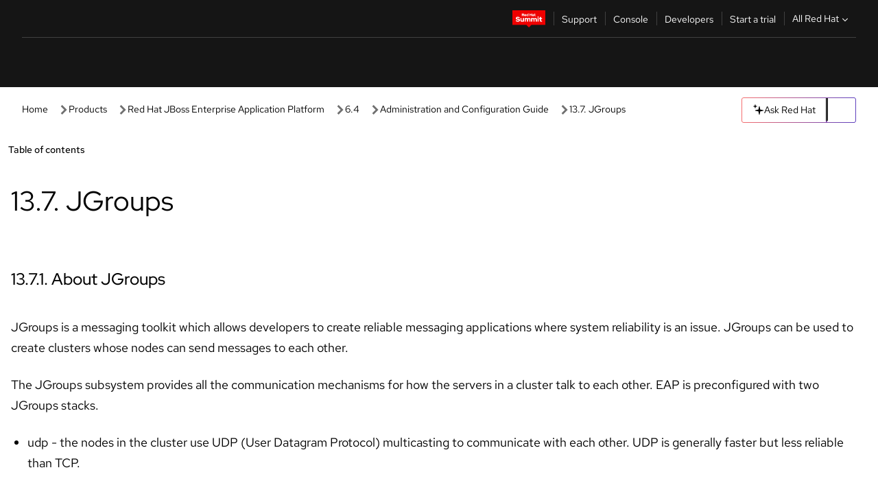

--- FILE ---
content_type: text/html;charset=utf-8
request_url: https://docs.redhat.com/en/documentation/red_hat_jboss_enterprise_application_platform/6.4/html/administration_and_configuration_guide/sect-jgroups
body_size: 117324
content:
<!DOCTYPE html><html  class="" data-capo=""><head><script type="importmap">
  {
    "imports": {
      "@patternfly/elements/": "https://www.redhatstatic.com/dssf-001/v2/@patternfly/elements@4.0.2/",
      "@patternfly/pfe-core/": "https://www.redhatstatic.com/dssf-001/v2/@patternfly/pfe-core@4.0.5/",
      "@patternfly/icons/": "https://www.redhatstatic.com/dssf-001/v2/@patternfly/icons@1.0.3/",
      "@rhds/elements/": "https://www.redhatstatic.com/dssf-001/v2/@rhds/elements@3.0.3/elements/",
      "@patternfly/pfe-clipboard/": "/scripts/v1/@patternfly/pfe-clipboard/",
      "@cpelements/elements/": "/scripts/v1/@cpelements/elements/elements/"
    },
    "scopes": {
      "https://www.redhatstatic.com/dssf-001/v2/": {
        "@floating-ui/core": "https://www.redhatstatic.com/dssf-001/v2/@floating-ui/core@1.6.9/dist/floating-ui.core.mjs",
        "@floating-ui/dom": "https://www.redhatstatic.com/dssf-001/v2/@floating-ui/dom@1.6.13/dist/floating-ui.dom.mjs",
        "@floating-ui/utils": "https://www.redhatstatic.com/dssf-001/v2/@floating-ui/utils@0.2.9/dist/floating-ui.utils.mjs",
        "@floating-ui/utils/dom": "https://www.redhatstatic.com/dssf-001/v2/@floating-ui/utils@0.2.9/dist/floating-ui.utils.dom.mjs",
        "@lit/context": "https://www.redhatstatic.com/dssf-001/v2/@lit/context@1.1.4/development/index.js",
        "@lit/reactive-element": "https://www.redhatstatic.com/dssf-001/v2/@lit/reactive-element@2.0.4/reactive-element.js",
        "@lit/reactive-element/decorators/": "https://www.redhatstatic.com/dssf-001/v2/@lit/reactive-element@2.0.4/decorators/",
        "@patternfly/pfe-core": "https://www.redhatstatic.com/dssf-001/v2/@patternfly/pfe-core@5.0.1/core.js",
        "@patternfly/pfe-core/": "https://www.redhatstatic.com/dssf-001/v2/@patternfly/pfe-core@5.0.1/",
        "@rhds/elements/lib/": "https://www.redhatstatic.com/dssf-001/v2/@rhds/elements@3.0.3/lib/",
        "@rhds/icons": "https://www.redhatstatic.com/dssf-001/v2/@rhds/icons@1.2.0/icons.js",
        "@rhds/icons/": "https://www.redhatstatic.com/dssf-001/v2/@rhds/icons@1.2.0/",
        "@rhds/tokens/media.js": "https://www.redhatstatic.com/dssf-001/v2/@rhds/tokens@3.0.1/js/media.js",
        "@rhds/tokens/": "https://www.redhatstatic.com/dssf-001/v2/@rhds/tokens@3.0.1/",
        "lit": "https://www.redhatstatic.com/dssf-001/v2/lit@3.2.1/index.js",
        "lit/": "https://www.redhatstatic.com/dssf-001/v2/lit@3.2.1/",
        "lit-element/lit-element.js": "https://www.redhatstatic.com/dssf-001/v2/lit-element@4.1.1/lit-element.js",
        "lit-html": "https://www.redhatstatic.com/dssf-001/v2/lit-html@3.2.1/lit-html.js",
        "lit-html/": "https://www.redhatstatic.com/dssf-001/v2/lit-html@3.2.1/",
        "tslib": "https://www.redhatstatic.com/dssf-001/v2/tslib@2.8.1/tslib.es6.mjs"
      },
      "/": {
        "@floating-ui/core": "/scripts/v1/@floating-ui/core/dist/floating-ui.core.mjs",
        "@floating-ui/dom": "/scripts/v1/@floating-ui/dom/dist/floating-ui.dom.mjs",
        "@floating-ui/utils": "/scripts/v1/@floating-ui/utils/dist/floating-ui.utils.mjs",
        "@floating-ui/utils/dom": "/scripts/v1/@floating-ui/utils/dom/dist/floating-ui.utils.dom.mjs",
        "@lit/reactive-element": "/scripts/v1/@lit/reactive-element/reactive-element.js",
        "@lit/reactive-element/decorators/": "/scripts/v1/@lit/reactive-element/decorators/",
        "@patternfly/pfe-core": "/scripts/v1/@patternfly/pfe-core/core.js",
        "@patternfly/pfe-core/": "/scripts/v1/@patternfly/pfe-core/",
        "@rhds/tokens/media.js": "/scripts/v1/@rhds/tokens/js/media.js",
        "lit": "/scripts/v1/lit/index.js",
        "lit-element/lit-element.js": "/scripts/v1/lit-element/lit-element.js",
        "lit-html": "/scripts/v1/lit-html/lit-html.js",
        "lit-html/": "/scripts/v1/lit-html/",
        "lit/": "/scripts/v1/lit/",
        "tslib": "/scripts/v1/tslib/tslib.es6.mjs"
      }
    }
  }
</script>
<script>
    const html = document.querySelector('html');
    const prefersDark = window.matchMedia('(prefers-color-scheme: dark)').matches;
    const theme = localStorage.getItem('theme');

    if (theme) {
      if (theme === 'Dark') {
        html.classList.add('theme-dark', 'pf-v6-theme-dark');
      } else if (theme === 'Light') {
        html.classList.add('theme-light');
      } else {
        prefersDark ? html.classList.add('theme-dark', 'pf-v6-theme-dark') : html.classList.add('theme-light');
      }
    } else {
      if (prefersDark) {
        html.classList.add('theme-dark', 'pf-v6-theme-dark');
      } else {
        html.classList.add('theme-light');
      }
    }

    const arhOpen = localStorage.getItem('arh-open');
    if (arhOpen && arhOpen === 'true') {
      html.classList.add('side-panel-open');
    }
</script><meta charset="utf-8">
<meta name="viewport" content="width=device-width, initial-scale=1">
<title>13.7. JGroups | Administration and Configuration Guide | Red Hat JBoss Enterprise Application Platform | 6.4 | Red Hat Documentation</title>
<link rel="stylesheet" href="/fonts/fonts.css">
<link rel="stylesheet" href="/styles/rh-table-lightdom.css">
<link rel="stylesheet" href="/styles/rh-code-block-prism.css">
<style>:root{--pfe-navigation__dropdown--Color:light-dark(var(--rh-color-text-primary-on-light,#151515),var(--rh-color-text-primary-on-dark,#fff));--pfe-navigation__dropdown--Background:light-dark(var(--rh-color-surface-lightest,#fff),var(--rh-color-surface-darker,#1f1f1f));--pfe-navigation__nav-bar--toggle--BackgroundColor--active:light-dark(var(--rh-color-surface-lightest,#fff),var(--rh-color-surface-darker,#1f1f1f));--pfe-navigation__nav-bar--Color--active:light-dark(var(--rh-color-text-primary-on-light,#151515),var(--rh-color-text-primary-on-dark,#fff));--pfe-navigation__dropdown--separator--Border:1px solid light-dark(#d2d2d2,var(--rh-color-border-subtle-on-dark,#707070))}.section .titlepage{gap:.75rem}.section .titlepage,div.edit{align-items:center;display:flex}div.edit{font-size:.9rem;margin-bottom:8px}div.edit>a{align-items:center;display:flex}.edit pf-icon{margin-right:4px}rh-tile[color-palette=darkest] a{color:var(--rh-color-interactive-primary-default-on-dark,#92c5f9)}rh-tile[color-palette=darkest]:not(:defined){background-color:var(--rh-color-surface-darkest,#151515);border-color:var(--rh-color-border-subtle-on-dark,#707070);color:var(--rh-color-text-primary-on-dark,#fff)}rh-tile[color-palette=darkest]:not(:defined) img{aspect-ratio:1;width:48px}rh-tile[color-palette=darkest]:not(:defined) img+h3{margin-block-start:var(--rh-space-2xl,32px)}rh-tile a{color:var(--rh-color-interactive-primary-default,light-dark(var(--rh-color-interactive-primary-default-on-light,#06c),var(--rh-color-interactive-primary-default-on-dark,#92c5f9)))}rh-tile:not(:defined){background-color:light-dark(var(--rh-color-surface-lightest,#fff),var(--rh-color-surface-darkest,#151515));border:var(--rh-border-width-sm,1px) solid var(--rh-color-border-subtle,light-dark(var(--rh-color-border-subtle-on-light,#c7c7c7),var(--rh-color-border-subtle-on-dark,#707070)));color:var(--rh-color-text-primary,light-dark(var(--rh-color-text-primary-on-light,#151515),var(--rh-color-text-primary-on-dark,#fff)));padding:var(--rh-space-xl,24px)}rh-tile:not(:defined) h2,rh-tile:not(:defined) h3,rh-tile:not(:defined) h4{margin-block-start:0}rh-tile:not(:defined) rh-icon.learn-resource-icon{aspect-ratio:1;width:32px}rh-tile:not(:defined) rh-icon.learn-resource-icon+h3{margin-block-start:var(--rh-space-lg,16px)}rh-tile.explore-products-section:not(:defined){padding:var(--rh-space-2xl,32px)}rh-tile.explore-products-section:not(:defined) img.explore-products-img{aspect-ratio:1;width:48px}rh-tile.explore-products-section:not(:defined) img.explore-products-img+h3{margin-block-start:var(--rh-space-2xl,32px)}rh-tile.certificate-card:not(:defined){padding:0}rh-tile.certificate-card:not(:defined) h2{padding-top:var(--rh-space-lg,16px)}rh-tile[link=external]:not(:defined){padding:var(--rh-space-2xl,32px)}rh-tile[link=external]:not(:defined) h3{margin-block-start:0}rh-card.explore-products{color:var(--rh-color-text-primary,light-dark(var(--rh-color-text-primary-on-light,#151515),var(--rh-color-text-primary-on-dark,#fff)))}rh-card.explore-products:not(:defined){align-items:center;display:flex;flex-direction:column;justify-content:center}rh-card.explore-products:not(:defined) h4{font-size:var(--rh-font-size-heading-sm,1.5rem);padding-bottom:var(--rh-space-lg,16px)}rh-card.explore-products:not(:defined) rh-cta[variant=secondary]:not(:defined){border:var(--rh-border-width-sm,1px) solid var(--rh-color-border-strong,light-dark(var(--rh-color-border-strong-on-light,#151515),var(--rh-color-border-strong-on-dark,#fff)));border-radius:var(--rh-border-radius-default,3px);max-width:-moz-fit-content;max-width:fit-content;padding-block:var(--rh-space-lg,16px);padding-inline:var(--rh-space-2xl,32px)}rh-card.explore-products:not(:defined) rh-cta[variant=secondary]:not(:defined) a{color:var(--rh-color-text-primary,light-dark(var(--rh-color-text-primary-on-light,#151515),var(--rh-color-text-primary-on-dark,#fff)))}pf-popover.version-popover:not(:defined){display:none}.pf-chatbot,.pf-chatbot.pf-chatbot--overlay{height:100vh;position:static}.pf-chatbot.pf-chatbot--overlay .pf-chatbot-container{border-radius:0}.pf-chatbot section{padding:0}.pf-chatbot section .pf-chatbot__history.pf-v6-c-drawer{height:100vh}.pf-chatbot section section.pf-chatbot__message{padding-bottom:var(--pf-t--global--spacer--2xl)}.pf-chatbot .pf-chatbot__history .pf-chatbot__input{padding-inline-end:var(--pf-t--global--spacer--lg);padding-inline-start:var(--pf-t--global--spacer--lg)}.ask-redhat-core.pf-chatbot:has(.outage-error-wrapper){height:100vh!important}.ask-redhat-core .history-view-only-alert,.ask-redhat-core .privacy-statement-alert{width:100%!important}.pf-chatbot__actions pf-button{background-color:transparent;border-radius:6px;height:34px}.pf-chatbot__actions pf-button:hover{background-color:#0f0f10}.pf-chatbot__actions pf-button:hover::part(icon){color:#fff}.pf-chatbot__actions pf-button:active{background-color:#3d3d3d}.pf-chatbot__actions pf-button::part(icon){color:#a3a3a3;display:flex;left:8px;top:9px}.pf-chatbot__actions #embed-full-screen-toggle{display:none}#pf-modal-part-3.pf-v6-c-backdrop{z-index:2001}</style>
<style>.feedback-button-container[data-v-c03cac51]{margin:var(--rh-space-md,8px) 0}</style>
<style>.theme-container[data-v-629b32f0]{height:36px;position:relative}.theme-container [icon=caret-down][data-v-629b32f0],.theme-container [icon=caret-up][data-v-629b32f0]{width:10px}@media (max-width:1024px){.theme-selector-below-header .theme-container[data-v-629b32f0]{display:none}}rh-button[data-v-629b32f0],rh-button[data-v-629b32f0]::part(button){height:36px;width:66px}rh-button.footer[data-v-629b32f0],rh-button.footer[data-v-629b32f0]::part(button){width:auto}rh-button[variant=tertiary][data-v-629b32f0]{--rh-color-icon-secondary-on-dark:var(--rh-color-surface-darkest,#151515);--rh-color-icon-secondary-on-light:var(--rh-color-surface-lightest,#fff)}rh-button[variant=tertiary].footer[data-v-629b32f0]{--rh-color-border-strong:transparent}rh-button[variant=tertiary][data-v-629b32f0]::part(button){padding:10px var(--rh-space-lg,16px)}rh-button[variant=tertiary].footer[data-v-629b32f0]::part(button){padding:10px 0}.popover-container[data-v-629b32f0]{background-color:light-dark(var(--rh-color-surface-lightest,#fff),var(--rh-color-surface-darker,#1f1f1f));border-radius:6px;box-shadow:var( --rh-box-shadow-md,0 4px 6px 1px light-dark(hsla(0,0%,8%,.25),rgba(0,0,0,.5)) );position:absolute;right:0;top:42px;width:168px;z-index:1}.footer-popover-container[data-v-629b32f0]{left:0;top:54px}.theme-list-container[data-v-629b32f0]{align-items:flex-start;display:flex;flex-direction:column;list-style:none;margin:0;padding:var(--rh-space-md,8px) 0}.theme-list[data-v-629b32f0]{margin:0;padding:0;width:100%}.theme-list button.theme-btn[data-v-629b32f0]{align-items:center;background-color:transparent;border:none;color:light-dark(var(--rh-color-gray-95,#151515),var(--rh-color-white,#fff));cursor:pointer;display:flex;justify-content:flex-start;padding:var(--rh-space-md,8px) var(--rh-space-xl,24px);width:100%}button.theme-btn span.theme-btn-text[data-v-629b32f0]{font-family:Red Hat Text;font-size:var(--rh-font-size-body-text-sm,.875rem);font-weight:var(--rh-font-weight-body-text-regular,400);padding-left:var(--rh-space-md,8px)}button.theme-btn[data-v-629b32f0]:hover{background-color:light-dark(var(--rh-color-gray-20,#e0e0e0),var(--rh-color-gray-70,#383838))}</style>
<style>section[data-v-babbacad]{padding:0}h1[data-v-babbacad],h2[data-v-babbacad]{margin:0}.main-error-container[data-v-babbacad]{background-color:light-dark(var(--rh-color-surface-lightest,#fff),var(--rh-color-surface-darker,#1f1f1f));padding-bottom:var(--rh-space-7xl,128px);padding-top:var(--rh-space-5xl,80px)}.main-error[data-v-babbacad]{background-color:light-dark(var(--rh-color-surface-lighter,#f2f2f2),var(--rh-color-surface-dark,#383838));margin:0 auto;max-width:44rem;padding:var(--rh-space-3xl,48px)}.cloud-IT-image[data-v-babbacad]{width:9rem}.error-text-container p[data-v-babbacad]{color:light-dark(#6a6e73,var(--rh-color-white,#fff));font-size:var(--rh-font-size-body-text-lg,1.125rem)}.help-container[data-v-babbacad]{margin-top:var(--rh-space-4xl,64px)}.form-box-container[data-v-babbacad]{justify-content:center;margin-top:var(--rh-space-xl,24px)}.error-search-box[data-v-babbacad],.form-box-container[data-v-babbacad]{align-items:center;display:flex;width:100%}.error-search-box[data-v-babbacad]{justify-content:space-between;position:relative}.search-icon-form[data-v-babbacad]{color:light-dark(var(--rh-color-gray-50,#707070),var(--rh-color-status-neutral-on-dark,#c7c7c7));left:12px;position:absolute}.arrow-right-button[data-v-babbacad]{color:light-dark(var(--rh-color-gray-95,#151515),var(--rh-color-icon-secondary-on-dark,#fff))}.input-box[data-v-babbacad]{-webkit-appearance:none;-moz-appearance:none;appearance:none;background-color:light-dark(var(--rh-color-surface-lightest,#fff),var(--rh-color-surface-darker,#1f1f1f));border:1px solid light-dark(var(--rh-color-status-neutral-on-dark,#c7c7c7),var(--rh-color-gray-50,#707070));border-right:none;font-family:var(--rh-font-family-body-text,"Red Hat Text","RedHatText",Arial,sans-serif);font-size:var(--rh-font-size-body-text-md,1rem);height:36px;padding:0 40px;text-overflow:ellipsis;white-space:nowrap;width:100%}.input-box[data-v-babbacad]::-moz-placeholder{color:light-dark(var(--rh-color-text-secondary-on-light,#4d4d4d),var(--rh-color-text-secondary-on-dark,#c7c7c7));font-family:var(--rh-font-family-body-text,"Red Hat Text","RedHatText",Arial,sans-serif);font-size:var(--rh-font-size-body-text-md,1rem);font-weight:var(--rh-font-weight-code-regular,400);line-height:24px}.input-box[data-v-babbacad]::placeholder{color:light-dark(var(--rh-color-text-secondary-on-light,#4d4d4d),var(--rh-color-text-secondary-on-dark,#c7c7c7));font-family:var(--rh-font-family-body-text,"Red Hat Text","RedHatText",Arial,sans-serif);font-size:var(--rh-font-size-body-text-md,1rem);font-weight:var(--rh-font-weight-code-regular,400);line-height:24px}.form-box-container rh-button[data-v-babbacad]::part(button){align-items:center;background-color:light-dark(var(--rh-color-gray-20,#e0e0e0),var(--rh-color-status-neutral-on-light,#4d4d4d));border-radius:0;display:flex;height:36px;justify-content:center;--_default-border-color:light-dark(var(--rh-color-gray-20,#e0e0e0),var(--rh-color-status-neutral-on-light,#4d4d4d))}.input-clear-btn[data-v-babbacad]{align-items:center;background-color:transparent;border:none;display:flex;height:36px;justify-content:center;margin-right:-30px;outline:none;transform:translate(-30px)}.input-clear-btn[data-v-babbacad]:focus{border:1px solid var(--rh-color-accent-base-on-light,#06c)}.input-clear-btn:focus .input-clear-icon[data-v-babbacad]{color:var(--rh-color-gray-95,#151515)}.input-clear-icon[data-v-babbacad]{color:#6b6e72;cursor:pointer}.input-clear-icon[data-v-babbacad]:hover{color:var(--rh-color-gray-95,#151515)}.help-links[data-v-babbacad]{margin-top:var(--rh-space-xl,24px);padding:0 var(--rh-space-md,8px)}.help-links li[data-v-babbacad]{display:inline-block;list-style:none;margin-right:var(--rh-space-xl,24px);padding:var(--rh-space-xs,4px) 0}.help-links li a[data-v-babbacad]{color:light-dark(var(--rh-context-light-color-text-link,#06c),var(--rh-color-blue-30,#92c5f9));cursor:pointer;text-decoration:none}@media (max-width:992px){.main-error[data-v-babbacad]{padding:var(--rh-space-lg,16px)}.cloud-IT-image[data-v-babbacad]{width:6rem}}</style>
<style>.feedback-container[data-v-d44dfd67]{align-items:center;background-color:light-dark(var(--rh-color-surface-lightest,#fff),var(--rh-color-surface-darker,#1f1f1f));display:flex;justify-content:flex-end;min-height:48px;padding:var(--rh-space-lg,16px) var(--rh-space-2xl,32px)}.toggle-theme-btn[data-v-d44dfd67]{padding-left:var(--rh-space-xl,24px)}@media (max-width:767px){.feedback-container[data-v-d44dfd67]{padding:var(--rh-space-lg,16px)}}@media (max-width:1024px){.toggle-theme-btn[data-v-d44dfd67]{display:none}}</style>
<style>@keyframes fade-in{0%{opacity:0;visibility:hidden}1%{visibility:visible}to{opacity:1;visibility:visible}}@media (min-height:48em){.rhdocs{--rh-table--maxHeight: calc(100vh - 12.5rem) }}*,.rhdocs *,.rhdocs :after,.rhdocs :before,:after,:before{box-sizing:border-box}.rhdocs img,.rhdocs object,.rhdocs svg,img,object,svg{display:inline-block;max-width:100%;vertical-align:middle}.rhdocs hr{border:0;border-top:.0625rem solid light-dark(#d2d2d2,var(--rh-color-border-subtle-on-dark,#707070));clear:both;margin:1rem 0}.rhdocs a{color:light-dark(var(--rh-color-interactive-primary-default-on-light,#06c),var(--rh-color-interactive-primary-default-on-dark,#92c5f9))}.rhdocs a:focus,.rhdocs a:hover{color:light-dark(var(--rh-color-interactive-primary-hover-on-light,#036),var(--rh-color-interactive-primary-hover-on-dark,#b9dafc))}.rhdocs a.anchor-heading{color:light-dark(var(--rh-color-gray-95,#151515),var(--rh-color-white,#fff));cursor:pointer;text-decoration:none;word-break:break-word}.rhdocs p{margin:1.49963rem 0}.rhdocs li>p{margin:0}.rhdocs h1{font-weight:var(--rh-font-weight-heading-regular,400)}.rhdocs h1,.rhdocs h2,.rhdocs h3,.rhdocs h4,.rhdocs h5,.rhdocs h6{font-family:RedHatDisplay,Red Hat Display,Helvetica Neue,Arial,sans-serif;margin:0 0 .625rem}.rhdocs h2,.rhdocs h3,.rhdocs h4,.rhdocs h5,.rhdocs h6{font-weight:var(--rh-font-weight-heading-medium,500)}.rhdocs h1{font-size:var(--rh-font-size-heading-xl,2.5rem);margin:2rem 0}.rhdocs h2{font-size:var(--rh-font-size-heading-md,1.75rem);margin:2rem 0}.rhdocs h3{font-size:var(--rh-font-size-heading-sm,1.5rem)}.rhdocs h4{font-size:var(--rh-font-size-heading-xs,1.25rem)}.rhdocs h5,.rhdocs h6{font-size:18px}.rhdocs h6{line-height:1.463rem}.rhdocs ol ::marker,.rhdocs ul ::marker{font:inherit}.rhdocs li{margin:0 0 .5em;padding:0}.rhdocs li>p{margin:.5rem 0}.rhdocs li>ol,.rhdocs li>ul{margin:0}.rhdocs dl dd{margin:.5rem 0 .5rem 1rem}.rhdocs dl dd>p{margin:.5rem 0}.rhdocs table{border:0;font-size:1rem;line-height:1.6667}.rhdocs table caption,pf-modal table caption{font-family:Red Hat Display;font-size:var(--rh-font-size-body-text-md,1rem);font-weight:var(--rh-font-weight-body-text-medium,500);line-height:var(--rh-line-height-heading,1.3);margin:0;text-align:left}.rhdocs table td,.rhdocs table th{border:0;border-bottom:.0625rem solid #d2d2d2;border-bottom:.0625rem solid var(--pfe-table--Border,#d2d2d2);padding:.5em 1rem}.rhdocs table td.halign-left,.rhdocs table th.halign-left{text-align:left}.rhdocs table td.halign-center,.rhdocs table th.halign-center,table td.halign-center,table th.halign-center{text-align:center}.rhdocs table td.halign-right,.rhdocs table th.halign-right{text-align:right}.rhdocs table td.valign-top,.rhdocs table th.valign-top{vertical-align:top}.rhdocs table td.valign-middle,.rhdocs table th.valign-middle{vertical-align:middle}.rhdocs table td.valign-bottom,.rhdocs table th.valign-bottom{vertical-align:bottom}.rhdocs table thead th,pf-modal table thead th{font-family:Red Hat Text;font-size:var(--rh-font-size-body-text-sm,.875rem);font-weight:var(--rh-font-weight-body-text-medium,500);line-height:var(--rh-line-height-heading,1.3)}.rhdocs rh-table{margin:var(--rh-space-2xl,32px) 0;max-height:518px}.rhdocs rh-table:has(+.rhdocs-table-expand-btn-container),.rhdocs rh-table:has(+.rhdocs-table-show-more-btn){margin:0}.rhdocs-table-wrapper{margin-bottom:var(--rh-space-2xl,32px)}.pf-table-modal-body rh-table{margin-top:0}.pf-table-modal-body rh-table table td,.pf-table-modal-body rh-table table th{margin-top:0;padding-bottom:var(--rh-space-lg,16px);padding-top:var(--rh-space-lg,16px)}.pf-table-modal-body rh-table table td p,.pf-table-modal-body rh-table table td>:first-child{font-family:Red Hat Text;font-size:var(--rh-font-size-body-text-md,1rem);line-height:var(--rh-line-height-body-text,1.5);margin:0}.pf-table-modal-body code{background-color:var(--rh-color-gray-10,#f0f0f0);border-radius:.25em;color:var(--rh-color-gray-95,#151515);font-family:Red Hat Mono,Monaco,Menlo,Ubuntu Mono,monospace;font-size:.875em;padding:.125em .25em}.rhdocs .rhdocs-table-show-more-btn{background:transparent;border:none;cursor:pointer;display:block;font-family:Red Hat Text;font-size:var(--rh-font-size-body-text-sm,.875rem);font-weight:var(--rh-font-weight-body-text-regular,400);height:38px;line-height:var(--rh-line-height-heading,1.3);margin:var(--rh-space-lg,16px) auto 0;outline:none;padding:var(--rh-space-md,8px) var(--rh-space-lg,16px)}.rhdocs .rhdocs-table-expand-btn.hidden-btn,.rhdocs .rhdocs-table-show-more-btn.hidden-btn{display:none}.rhdocs .rhdocs-table-show-more-btn:focus{border:var(--rh-border-width-md,2px) solid light-dark(var(--rh-color-blue-70,#036),var(--rh-color-interactive-primary-hover-on-dark,#b9dafc));border-radius:var(--rh-border-radius-default,3px)}.rhdocs .rhdocs-table-show-more-btn-content{align-items:center;display:flex;gap:var(--rh-space-md,8px);justify-content:center}.rhdocs .rhdocs-table-expand-btn{float:inline-end;margin-bottom:var(--rh-space-md,8px)}.rhdocs .rhdocs-table-expand-btn-container{font-family:Red Hat Text;font-size:var(--rh-font-size-body-text-md,1rem);font-weight:var(--rh-font-weight-body-text-medium,500);line-height:var(--rh-line-height-body-text,1.5)}.pf-table-modal-body{height:98vh;margin:0 auto;overflow:auto;padding:var(--rh-space-lg,16px);width:75%}.pf-table-modal-body rh-table{max-height:100%;max-height:-webkit-fill-available;max-height:-moz-available}@media screen and (max-width:768px){.pf-table-modal-body{width:100%}}pf-modal[variant=large]{--pf-c-modal-box--m-lg--lg--MaxWidth:100vw;--pf-c-modal-box--BackgroundColor:light-dark(var(--rh-color-surface-lightest,#fff),var(--rh-color-surface-darker,#1f1f1f));z-index:1100}pf-modal::part(content){overflow-y:hidden}.rhdocs rh-table table,.rhdocs rh-table.rh-table--expanded-vertically{max-height:-moz-max-content;max-height:max-content}.rhdocs pre.nowrap{overflow:auto;overflow-wrap:normal;white-space:pre;word-break:normal}.rhdocs .codeblock__wrapper pre{background:transparent}.rh-table--full-screen code,.rhdocs .content--md code,.rhdocs .content--sm code,.rhdocs .rh-table--full-screen code{overflow-wrap:normal;word-break:normal}.rhdocs[class] pre code,[class] pre code{background:inherit;color:inherit;font-family:inherit;font-size:inherit;font-weight:inherit;line-height:inherit;padding:0}.rhdocs .keycap,.rhdocs kbd{background-color:#eee;background-image:linear-gradient(180deg,#ddd,#eee,#fff);border-radius:.1875rem;box-shadow:0 -.0625rem #fff,0 .0625rem 0 .1875rem #aaa;color:#151515;font-family:RedHatMono,Red Hat Mono,Consolas,monospace;font-size:90%;font-weight:400;margin:0 .25rem;padding:.125rem .375rem}.keycap strong,.rhdocs .keycap strong{font-weight:inherit}.rhdocs kbd.keyseq,kbd.keyseq{background:transparent;border:0;box-shadow:none;padding:0}.rhdocs kbd.keyseq kbd,kbd.keyseq kbd{display:inline-block;margin:0 .375rem}.rhdocs kbd.keyseq kbd:first-child,kbd.keyseq kbd:first-child{margin-left:0}.rhdocs b.button{font-size:90%;font-weight:700;padding:.1875rem}.rhdocs b.button:before{content:"["}.rhdocs b.button:after{content:"]"}html{font-family:sans-serif;-ms-text-size-adjust:100%;-webkit-text-size-adjust:100%}body{margin:0}.rhdocs audio,.rhdocs canvas,.rhdocs progress,.rhdocs video{display:inline-block;vertical-align:baseline}.rhdocs audio:not([controls]){display:none;height:0}[hidden],template{display:none}.rhdocs a{background:transparent}.rhdocs a:active,.rhdocs a:hover{outline:0}.rhdocs a.anchor-heading:focus-visible{color:light-dark(var(--rh-color-gray-95,#151515),var(--rh-color-white,#fff))}.rhdocs abbr[title]{border-bottom:.0625rem dotted}.rhdocs dfn{font-style:italic}.rhdocs h1{margin:.67em 0}.rhdocs mark{background:#ff0;color:#000}.rhdocs small{font-size:80%}.rhdocs sub,.rhdocs sup{font-size:75%;line-height:0;position:relative;vertical-align:baseline}.rhdocs sup{top:-.5em}.rhdocs sub{bottom:-.25em}.rhdocs img{background-color:light-dark(transparent,var(--rh-color-surface-lightest,#fff));border:0;padding:20px}.rhdocs .inlinemediaobject img{padding:2px}.rhdocs svg:not(:root){overflow:hidden}.rhdocs figure{margin:1em 2.5rem}.rhdocs hr{box-sizing:content-box;height:0}.rhdocs code,.rhdocs kbd,.rhdocs pre,.rhdocs samp{font-family:monospace,monospace;font-size:1em}.rhdocs button,.rhdocs optgroup,.rhdocs select,.rhdocs textarea,.rhdocsinput{color:inherit;font:inherit;margin:0}.rhdocs rh-tooltip.copy-link-tooltip:not(:defined){display:none}.rhdocs rh-button.copy-link-btn{border:2px solid light-dark(var(--rh-color-white,#fff),var(--rh-color-surface-darker,#1f1f1f));cursor:pointer;display:flex}.rhdocs rh-button.copy-link-btn:hover{background-color:light-dark(var(--rh-color-surface-lighter,#f2f2f2),var(--rh-color-gray-60,#4d4d4d));border-radius:var(--rh-border-radius-default,3px)}.rhdocs rh-button.copy-link-btn .link-icon{color:light-dark(var(--rh-color-canvas-black,#151515),var(--Core-color-palette-Gray-white,#fff))}.rhdocs button{overflow:visible}.rhdocs button,.rhdocs select{text-transform:none}.rhdocs button,.rhdocs html input[type=button],.rhdocs input[type=reset],.rhdocs input[type=submit]{-moz-appearance:button;appearance:button;-webkit-appearance:button;cursor:pointer}.rhdocs button[disabled],.rhdocs html input[disabled]{cursor:default}.rhdocs button::-moz-focus-inner,.rhdocs input::-moz-focus-inner{border:0;padding:0}.rhdocs input{line-height:normal}.rhdocs input[type=checkbox],.rhdocs input[type=radio]{box-sizing:border-box;padding:0}.rhdocs input[type=number]::-webkit-inner-spin-button,.rhdocs input[type=number]::-webkit-outer-spin-button{height:auto}.rhdocs input[type=search]{-moz-appearance:textfield;appearance:textfield;-webkit-appearance:textfield;box-sizing:content-box}.rhdocs input[type=search]::-webkit-search-cancel-button,.rhdocs input[type=search]::-webkit-search-decoration{-webkit-appearance:none}.rhdocs fieldset{border:.0625rem solid silver;margin:0 .125rem;padding:.35em .625em .75em}.rhdocs legend{border:0;padding:0}.rhdocs textarea{overflow:auto}.rhdocs optgroup{font-weight:700}.rhdocs table{border-collapse:collapse;border-spacing:0}.rhdocs td,.rhdocs th{padding:0}.rhdocs ._additional-resources[class][class],.rhdocs ._additional-resources[class][class][id]:last-child{background:light-dark(var(--rh-color-surface-lightest,#fff),var(--rh-color-surface-darker,#1f1f1f));border:.0625rem solid #d2d2d2;border-radius:.1875rem;margin:2em 0 4em;padding:2rem 2rem 1rem}.rhdocs ._additional-resources[class][class][id]:last-child{margin-top:-2rem}.rhdocs ._additional-resources[class][class]:only-child{grid-column:1/-1}._additional-resources[class][class] .additional-resources__heading,._additional-resources[class][class] .heading,._additional-resources[class][class] h1,._additional-resources[class][class] h2,._additional-resources[class][class] h3,._additional-resources[class][class] h4,._additional-resources[class][class] h5,._additional-resources[class][class] h6,._additional-resources[class][class] p.title{display:block;font-family:RedHatDisplay,Red Hat Display,Helvetica Neue,Arial,sans-serif;font-size:1.125rem;font-weight:700;line-height:1.5rem;margin:0 0 .5rem;padding:0;text-transform:uppercase}._additional-resources[class][class] ul{border:0;list-style:none;margin:0;padding:0;position:relative}.related-topic-content__wrapper ._additional-resources[class][class] ul{display:block}._additional-resources[class][class] ul:after{background-color:light-dark(var(--rh-color-surface-lightest,#fff),var(--rh-color-surface-darker,#1f1f1f));bottom:0;content:"";display:block;height:.125rem;position:absolute;width:100%}._additional-resources[class][class] li{border-bottom:.0625rem solid #d2d2d2;box-sizing:content-box;margin:0;padding:1rem 1.5rem 1rem 0;-moz-column-break-inside:avoid;break-inside:avoid}._additional-resources[class][class] li:only-child{grid-column:1/-1}._additional-resources[class][class] li:last-child{border:0}@media (min-width:1100px){._additional-resources[class][class] li:last-child{border-bottom:.0625rem solid #d2d2d2}}._additional-resources[class][class] li p:only-child{margin:0;padding:0}.rhdocs table .admonitionblock>div:nth-child(2),.rhdocs table .caution>div:nth-child(2),.rhdocs table .important>div:nth-child(2),.rhdocs table .note>div:nth-child(2),.rhdocs table .tip>div:nth-child(2),.rhdocs table .warning>div:nth-child(2){margin:.5rem 0}.rhdocs table .admonitionblock>div:nth-child(2)>:first-child,.rhdocs table .caution>div:nth-child(2)>:first-child,.rhdocs table .important>div:nth-child(2)>:first-child,.rhdocs table .note>div:nth-child(2)>:first-child,.rhdocs table .tip>div:nth-child(2)>:first-child,.rhdocs table .warning>div:nth-child(2)>:first-child{margin-top:0}.rhdocs table .admonitionblock>div:nth-child(2)>:last-child,.rhdocs table .caution>div:nth-child(2)>:last-child,.rhdocs table .important>div:nth-child(2)>:last-child,.rhdocs table .note>div:nth-child(2)>:last-child,.rhdocs table .tip>div:nth-child(2)>:last-child,.rhdocs table .warning>div:nth-child(2)>:last-child{margin-bottom:0}.rhdocs .codeblock__wrapper+.codeblock__wrapper,.rhdocs pre+pre,.rhdocs pre[class]+pre[class]{margin-top:2rem}.rhdocs .codeblock__wrapper{background:light-dark(var(--rh-color-surface-lighter,#f2f2f2),var(--rh-color-gray-80,#292929));overflow:visible;position:relative;transform:translate(0);z-index:0}.codeblock__wrapper:before{background-repeat:no-repeat;background-size:6.25rem 100%;bottom:var(--scrollbar__height,1px);content:"";display:block;height:7.125rem;max-height:100%;max-height:calc(100% - var(--scrollbar__height, 2px));position:absolute;right:var(--scrollbar__width,6px);top:.0625rem;width:4.0625rem;z-index:1}.rhdocs .codeblock__inner-wrapper,.rhdocs pre{max-height:calc(100vh - 6.25rem)}@media (min-height:48em){.rhdocs .codeblock__inner-wrapper,.rhdocs pre{max-height:calc(100vh - 12.5rem)}}.rhdocs .codeblock__inner-wrapper{display:grid;grid-template-columns:1fr 4.375rem}.rhdocs .codeblock__wrapper--expanded .codeblock__inner-wrapper{max-height:-moz-max-content;max-height:max-content}.codeblock__copy span{display:block;height:0;position:absolute;visibility:hidden;width:0}.codeblock__copy:focus{outline:.0625rem dashed currentcolor}.codeblock__copy svg#icon--copy{height:1rem;width:1rem}.codeblock__expand{-webkit-appearance:none;-moz-appearance:none;appearance:none;background:#f0efef;border:0;cursor:pointer;height:1.75rem;left:calc(100% - 2.75rem - var(--scrollbar__width, 0px));position:absolute;text-indent:-9999em;top:3.25rem;width:1.75rem;z-index:2}.codeblock__expand:before{background:#6a6e73;content:"";height:100%;left:0;-webkit-mask-image:url("data:image/svg+xml;charset=utf-8,%3Csvg xmlns='http://www.w3.org/2000/svg' viewBox='0 0 320 512'%3E%3C!--! Font Awesome Pro 6.2.0 by @fontawesome - https://fontawesome.com License - https://fontawesome.com/license (Commercial License) Copyright 2022 Fonticons, Inc.--%3E%3Cpath d='M182.6 9.4c-12.5-12.5-32.8-12.5-45.3 0l-96 96c-12.5 12.5-12.5 32.8 0 45.3s32.8 12.5 45.3 0l41.4-41.4v293.4l-41.4-41.3c-12.5-12.5-32.8-12.5-45.3 0s-12.5 32.8 0 45.3l96 96c12.5 12.5 32.8 12.5 45.3 0l96-96c12.5-12.5 12.5-32.8 0-45.3s-32.8-12.5-45.3 0L192 402.7V109.3l41.4 41.4c12.5 12.5 32.8 12.5 45.3 0s12.5-32.8 0-45.3l-96-96z'/%3E%3C/svg%3E");mask-image:url("data:image/svg+xml;charset=utf-8,%3Csvg xmlns='http://www.w3.org/2000/svg' viewBox='0 0 320 512'%3E%3C!--! Font Awesome Pro 6.2.0 by @fontawesome - https://fontawesome.com License - https://fontawesome.com/license (Commercial License) Copyright 2022 Fonticons, Inc.--%3E%3Cpath d='M182.6 9.4c-12.5-12.5-32.8-12.5-45.3 0l-96 96c-12.5 12.5-12.5 32.8 0 45.3s32.8 12.5 45.3 0l41.4-41.4v293.4l-41.4-41.3c-12.5-12.5-32.8-12.5-45.3 0s-12.5 32.8 0 45.3l96 96c12.5 12.5 32.8 12.5 45.3 0l96-96c12.5-12.5 12.5-32.8 0-45.3s-32.8-12.5-45.3 0L192 402.7V109.3l41.4 41.4c12.5 12.5 32.8 12.5 45.3 0s12.5-32.8 0-45.3l-96-96z'/%3E%3C/svg%3E");-webkit-mask-position:center center;mask-position:center center;-webkit-mask-repeat:no-repeat;mask-repeat:no-repeat;-webkit-mask-size:auto 1rem;mask-size:auto 1rem;position:absolute;top:0;width:100%}.codeblock__wrapper--expanded .codeblock__expand{background:#2b9af3}.codeblock__wrapper--expanded .codeblock__expand:before{background:#fff}.codeblock__expand:focus:before,.codeblock__expand:hover:before{background:#06c}.codeblock__wrapper--expanded .codeblock__expand:focus:before,.codeblock__wrapper--expanded .codeblock__expand:hover:before{background:#fff}.codeblock__expand:focus{outline:.0625rem dashed currentcolor}.rhdocs .callout,.rhdocs .colist>ol>li:before,.rhdocs .conum{background:light-dark(var(--rh-color-status-info-on-light,#5e40be) var(--rh-color-status-info-on-dark,#b6a6e9));height:24px;width:24px}.rhdocs .calloutlist>ol,.rhdocs .colist>ol{counter-reset:colist;list-style:none;margin:1rem 0 2rem;padding:0}.rhdocs .calloutlist>ol>li,.rhdocs .colist>ol>li{counter-increment:colist;font-size:1rem;margin:.5rem 0;padding-left:1.75rem;position:relative}.rhdocs .calloutlist>ol>li .colist-num,.rhdocs .colist>ol>li .colist-num{display:none}.calloutlist>ol>li:before,.colist>ol>li:before{content:counter(colist);left:0;position:absolute;top:.1875rem}.calloutlist dt{clear:left;float:left;margin:0;padding:0 .5rem 0 0}.included-in-guides[class],.included-in-guides[class][id]:last-child{background:#fff;border:.0625rem solid #d2d2d2;border-radius:.1875rem;margin:2em 0 4em;padding:2rem 2rem 1rem}.included-in-guides[class][id]:last-child{margin-top:-2rem}.included-in-guides[class]:only-child{grid-column:1/-1}.included-in-guides[class] .additional-resources__heading,.included-in-guides[class] .heading,.included-in-guides[class] h1,.included-in-guides[class] h2,.included-in-guides[class] h3,.included-in-guides[class] h4,.included-in-guides[class] h5,.included-in-guides[class] h6,.included-in-guides[class] p.title{display:block;font-family:RedHatDisplay,Red Hat Display,Helvetica Neue,Arial,sans-serif;font-size:1.125rem;font-weight:700;line-height:1.5rem;margin:0 0 .5rem;padding:0;text-transform:uppercase}.included-in-guides[class] ul{border:0;list-style:none;margin:0;padding:0;position:relative}.related-topic-content__wrapper .included-in-guides[class] ul{display:block}.included-in-guides[class] ul:after{background-color:#fff;bottom:0;content:"";display:block;height:.125rem;position:absolute;width:100%}.included-in-guides[class] li{border-bottom:.0625rem solid #d2d2d2;box-sizing:content-box;margin:0;padding:1rem 1.5rem 1rem 0;-moz-column-break-inside:avoid;break-inside:avoid}.included-in-guides[class] li:only-child{grid-column:1/-1}.included-in-guides[class] li:last-child{border:0}@media (min-width:1100px){.included-in-guides[class] li:last-child{border-bottom:.0625rem solid #d2d2d2}}.included-in-guides[class] li p:only-child{margin:0;padding:0}.menuseq{display:inline-flex;overflow:hidden;text-indent:-9999em}.menuseq .menu,.menuseq .menuitem,.menuseq .submenu{display:block;position:relative;text-indent:0}.menuseq .menu+.menu:before,.menuseq .menu+.menuitem:before,.menuseq .menu+.submenu:before,.menuseq .menuitem+.menu:before,.menuseq .menuitem+.menuitem:before,.menuseq .menuitem+.submenu:before,.menuseq .submenu+.menu:before,.menuseq .submenu+.menuitem:before,.menuseq .submenu+.submenu:before{content:">";display:inline-block;font-weight:700;padding:0 .25em}.related-topic-content__wrapper{margin:2em 0}.related-topic-content__wrapper--for-guide{margin-bottom:-2.5rem;padding-bottom:.0625rem;position:relative;z-index:1}.related-topic-content__wrapper--for-guide:before{background:#f0f0f0;content:"";display:block;height:100%;left:-3rem;position:absolute;right:-4.5rem;top:0;width:auto;z-index:-1}@media (min-width:1100px){.related-topic-content__wrapper--for-guide:before{left:-2.5rem;right:-3.625rem}}.related-topic-content__wrapper--for-guide summary{padding:1em 2em 1em 2.1875rem}@media (min-width:950px){.related-topic-content__inner-wrapper{display:grid;gap:2em;grid-template-columns:repeat(2,minmax(0,1fr))}}.local-render .rhdocs-content{margin:0 auto}.rhdocs cp-documentation{display:block;padding-bottom:2.5rem}.rhdocs cp-documentation.PFElement,.rhdocs cp-documentation[pfelement]{padding:0}rh-table{display:block}::-webkit-scrollbar,:host .rhdocs ::-webkit-scrollbar{height:.625rem;width:.625rem}::-webkit-scrollbar,::-webkit-scrollbar-track,:host .rhdocs ::-webkit-scrollbar,:host .rhdocs ::-webkit-scrollbar-track{background-color:#d6d6d6}::-webkit-scrollbar-thumb,:host .rhdocs ::-webkit-scrollbar-thumb{background-color:#8e8e8e}*,:host .rhdocs *{scrollbar-color:#8e8e8e #d6d6d6}.rhdocs p:empty,p:empty{display:none}.rhdocs[class] h1 code,.rhdocs[class] h2 code,.rhdocs[class] h3 code,.rhdocs[class] h4 code,.rhdocs[class] h5 code,.rhdocs[class] h6 code,[class] h1 code,[class] h2 code,[class] h3 code,[class] h4 code,[class] h5 code,[class] h6 code{background:transparent;border:0;color:inherit;font:inherit;margin:0;padding:0}.pane-page-title h1,.rhdocs__header__primary-wrapper h1{font-family:RedHatDisplay,Red Hat Display,Helvetica Neue,Arial,sans-serif;font-size:2.25rem;line-height:1.333}.rhdocs details[class]{list-style:none;margin:1rem 0 3rem;padding:0}.rhdocs-toc[class]{background:#f2f2f2;margin:1rem 0 2rem;padding:1rem}.rhdocs-toc[class]>:last-child{margin-bottom:0}.rhdocs-toc[class] .rhdocs-toctitle{font-size:1.25rem;font-weight:400;line-height:1.6667;margin-top:0;text-transform:none}.rhdocs-toc[class] li{margin-bottom:.25em;padding-left:.5em}.preamble{margin:0 0 2rem}.sect1{margin:2rem 0 1rem}:host .sect1,cp-documentation .sect1{margin:0 0 2rem;padding:.0625rem 0 0}:host(.cp-documentation--has-external-header) .sect1:first-child>h2:first-child,:host(.cp-documentation--has-external-header) .sect1:first-child>h3:first-child{margin-top:0}.listingblock,.literalblock{margin:1rem 0}.quoteblock,.verseblock{border-left:.25rem solid #d2d2d2;margin:1rem 0;padding:1rem 1rem 1rem 2rem}.quoteblock.pullleft,.verseblock.pullleft{float:left;margin-right:3rem;width:25rem}@media (min-width:768px){.quoteblock.pullleft,.verseblock.pullleft{margin-left:-1rem}}.quoteblock.pullright,.verseblock.pullright{float:right;margin-left:3rem;width:25rem}@media (min-width:768){.quoteblock.pullright,.verseblock.pullright{margin-right:-2rem}}@media (min-width:1100px){.quoteblock.pullright,.verseblock.pullright{margin-right:-10rem}}.quoteblock>:first-child,.verseblock>:first-child{margin-top:0}.quoteblock .content,.verseblock .content{font-family:RedHatText,Red Hat Text,Helvetica Neue,Arial,sans-serif;font-size:1.25rem;line-height:1.6667}.quoteblock .attribution,.verseblock .attribution{font-size:.875rem;font-style:italic;font-weight:600;line-height:1.6667;text-transform:uppercase}.quoteblock .attribution .citetitle,.verseblock .attribution .citetitle{color:#585858}.quoteblock .attribution cite,.verseblock .attribution cite{font-size:1em}.quoteblock blockquote{font-style:italic;margin:0;padding:0}.quoteblock blockquote .content>:first-child{margin-top:0}.quoteblock blockquote .content>:first-child:before{color:light-dark(#e00,var(--rh-color-text-secondary-on-dark,#c7c7c7));content:"â€œ";display:block;float:left;font-size:2.75rem;font-style:normal;line-height:1.125em;margin-right:.5rem}.quoteblock blockquote .content>:first-child .content>:first-child:before{content:none}.imageblock{margin:1rem 0}.imageblock.pullleft{float:left;margin-right:3rem;width:25rem}@media (min-width:768px){.imageblock.pullleft{margin-left:-1rem}}.imageblock.pullright{float:right;margin-left:3rem;width:25rem}@media (min-width:768){.imageblock.pullright{margin-right:-2rem}}@media (min-width:1100px){.imageblock.pullright{margin-right:-10rem}}.imageblock.interrupter{margin:2rem 0}@media (min-width:768px){.imageblock.interrupter{margin-left:-1rem;margin-right:-2rem}.imageblock.interrupter .caption{margin-left:1rem;margin-right:2rem}}@media (min-width:1100px){.imageblock.interrupter{margin-right:-10rem}.imageblock.interrupter .caption{margin-right:10rem}}.imageblock.interrupter img{max-width:100%}.imageblock .caption{color:#585858;display:block;font-size:.875rem;line-height:1.6667;margin:.5rem 0 0}.rhdocs-footnotes{border-top:.0625rem solid #d2d2d2;margin:3rem 0 1rem;padding:1rem 0 0}.rhdocs-footnotes>ol{margin:0;padding:0 0 0 1.5rem}@supports (counter-reset:footnotenum){.rhdocs-footnotes>ol{counter-reset:footnotenum;list-style:none;padding:0}.rhdocs-footnotes>ol>li{counter-increment:footnotenum}.rhdocs-footnotes>ol>li:before{color:#585858;content:"[" counter(footnotenum) "]";display:inline-block;margin-right:.25rem}}.rhdocs-footer{background:#ededed;color:#151515;font-size:.875rem;line-height:1.6667;margin:3rem 0 0;padding:1rem}.center{margin-left:auto;margin-right:auto}.stretch{width:100%}.visually-hidden{overflow:hidden;position:absolute;clip:rect(0,0,0,0);border:0;height:.0625rem;margin:-.0625rem;padding:0;width:.0625rem}.rh-docs-legal-notice{margin-top:4em}pre,pre[class]{margin:0;padding:1.25em 1em;position:relative}code[class*=language-],pre[class*=language-]{color:#151515;-moz-tab-size:4;-o-tab-size:4;tab-size:4}code.language-none,code.language-text,code.language-txt,pre.language-none,pre.language-text,pre.language-txt{color:#151515}code[class*=language-] ::-moz-selection,code[class*=language-]::-moz-selection,pre[class*=language-] ::-moz-selection,pre[class*=language-]::-moz-selection{--_selected-text-background:light-dark(#b4d7ff,#395676)}code[class*=language-] ::selection,code[class*=language-]::selection,pre[class*=language-] ::selection,pre[class*=language-]::selection{--_selected-text-background:light-dark(#b4d7ff,#395676)}:not(pre)>code[class*=language-]{border-radius:.2em;padding:.1em;white-space:normal}.rhdocs.local-render{margin:0 auto;max-width:45.8125rem;padding:0 1.5rem}@media print{.field code,.field pre,code[class*=language-],pre,pre[class*=language-]{white-space:pre-wrap!important;word-wrap:break-word!important;overflow-wrap:break-word!important;word-break:break-word!important}}.book-nav__list[class]{display:flex;justify-content:space-between;line-height:var(--jupiter__lineHeight--xs,1.3333);list-style:none;margin:5rem 0 0;padding:0}@media (min-width:1200px){.book-nav__list[class]{display:grid;gap:2rem;grid-template-columns:repeat(2,minmax(0,1fr))}}.book-nav__item a{display:inline-block;font-size:.875rem;font-weight:500;padding-left:1.25rem;position:relative;text-transform:uppercase}.book-nav__item a:before{background:url(/sites/dxp-docs/penumbra-dist/jupiter/images/arrow-down-solid.svg) no-repeat;background-size:contain;content:"";display:block;height:.875rem;left:0;position:absolute;top:.125rem;transform:rotate(90deg);width:.875rem}.book>.titlepage:not(:last-child),.rhdocs .chapter,section[id]{padding-bottom:3.75rem}.book>.titlepage .chapter:last-child,.book>.titlepage section[id]:last-child,.chapter .chapter:last-child,.chapter section[id]:last-child,section[id] .chapter:last-child,section[id] section[id]:last-child{margin-bottom:-3.75rem}.rhdocs .codeblock__wrapper+section[id],pre+section[id]{padding-top:3.75rem}.rhdocs .cta-link{font-size:inherit}.rhdocs a{word-wrap:break-word;overflow-wrap:break-word}.rhdocs .caution,.rhdocs .important,.rhdocs .note,.rhdocs .tip,.rhdocs .warning{padding:.8888888889em;position:relative}.rhdocs .QSIPopOver{bottom:18.75rem!important;top:auto!important}.rhdocs .alert{position:relative}.rhdocs button.dismiss-button{background:none;border:0;cursor:pointer;height:2.5rem;margin-top:-1.25rem;padding:0;position:absolute;right:.3125rem;text-align:center;top:50%;width:2.5rem;z-index:50}.rhdocs button.dismiss-button:after{content:"";display:inline-block;filter:alpha(opacity=30);font-family:rh-web-iconfont;font-size:1.3125rem;font-style:normal;font-variant:normal;font-weight:400;line-height:1;line-height:2.5rem;opacity:.3;text-decoration:inherit;text-rendering:optimizeLegibility;text-transform:none!important;-moz-osx-font-smoothing:grayscale;-webkit-font-smoothing:antialiased;font-smoothing:antialiased}.rhdocs .book>.titlepage,.rhdocs .chapter,.rhdocs section[id]{padding-bottom:var(--rh-space-4xl,64px)}.rhdocs .alert{border:0;border-radius:0}.rhdocs .alert>h2:first-child,.rhdocs .alert>h3:first-child,.rhdocs .alert>h4:first-child,.rhdocs .alert>h5:first-child,.rhdocs .alert>h6:first-child,.rhdocs .alert>p:first-child{margin-top:0!important}.rhdocs .alert>p:last-child{margin-bottom:0!important}.rhdocs .alert-w-icon[class]{padding-left:2.8125rem}.rhdocs .alert-w-icon .alert-icon{float:left;font-size:1.125rem;margin-left:-1.875rem;margin-right:.625rem}.rhdocs .alert-w-icon .alert-icon[class*=" rh-icon-"],.rhdocs .alert-w-icon .alert-icon[class^=rh-icon-]{font-size:2.25rem;line-height:1em;margin-left:-2.5rem;margin-top:-.375rem}.rhdocs .alert-w-icon .alert-icon[class*=" icon-innov-prev"],.rhdocs .alert-w-icon .alert-icon[class^=icon-innov-prev]{font-size:1.3125rem;margin-top:.25rem}.rhdocs .alert-w-icon.alert-plain{background:none;color:#151515;padding-left:5rem}.rhdocs .alert-w-icon.alert-plain .alert-icon{font-size:3rem;margin-left:-4.375rem;margin-right:0}.rhdocs .alert-w-icon.alert-plain.alert-success .alert-icon{color:#3f9c35}.rhdocs .alert-w-icon.alert-plain.alert-info .alert-icon{color:#0088ce}.rhdocs .alert-w-icon.alert-plain.alert-warning .alert-icon{color:#f0ab00}.rhdocs .alert-w-icon.alert-plain.alert-danger .alert-icon{color:#e00}#target_banner .copy-url{float:right;margin-top:0}#target_banner .dropdown-menu{font-size:inherit}.titlepage .svg-img[data*="title_logo.svg"]{margin:1.5rem 0;width:15rem}.para{margin:1.49963rem 0}.para[class]{margin-bottom:1.49963rem}dd{margin-bottom:2.5rem}.rhdocs .card-light,.rhdocs .card-light-gray,.rhdocs .card-light-grey{background:#f0f0f0;border:.0625rem solid #f0f0f0;color:#151515}.rhdocs .card-light-gray.push-bottom:first-child,.rhdocs .card-light-grey.push-bottom:first-child,.rhdocs .card-light.push-bottom:first-child{margin-bottom:3.125rem!important}.rhdocs .card-light a.card-link,.rhdocs .card-light h1,.rhdocs .card-light h2,.rhdocs .card-light h3,.rhdocs .card-light h4,.rhdocs .card-light h5,.rhdocs .card-light h6,.rhdocs .card-light-gray a.card-link,.rhdocs .card-light-gray h1,.rhdocs .card-light-gray h2,.rhdocs .card-light-gray h3,.rhdocs .card-light-gray h4,.rhdocs .card-light-gray h5,.rhdocs .card-light-gray h6,.rhdocs .card-light-grey a.card-link,.rhdocs .card-light-grey h1,.rhdocs .card-light-grey h2,.rhdocs .card-light-grey h3,.rhdocs .card-light-grey h4,.rhdocs .card-light-grey h5,.rhdocs .card-light-grey h6{color:#151515}.rhdocs .card-light-gray.card-active:after,.rhdocs .card-light-grey.card-active:after,.rhdocs .card-light.card-active:after{border-top-color:#f0f0f0}.rhdocs .card-md,.rhdocs .card-narrow{display:block;padding:1.1875rem;white-space:normal;word-wrap:break-word}.rhdocs .card .card-heading.card-heading-sm,.rhdocs .card-sm .card .card-heading{font-size:1.0625em;font-weight:500;line-height:1.5}.rhdocs .card .card-heading.card-heading-flush{margin-bottom:.25rem}.rhdocs .card .card-heading.card-heading-red{color:#d10000}.rhdocs .card>p{margin-top:0}.rhdocs .card>p:last-child{margin-bottom:0}.rhdocs .new-experience{background-color:#e7f1fa;border:.0625rem solid #bee1f4;font-size:1rem;margin:1.5rem;padding:1.5rem;position:relative;z-index:1}@media (min-width:48rem){.new-experience{display:flex}.new-experience--contained{left:50%;position:relative;transform:translate(-50%);width:calc(100vw - 2.5rem)}}.new-experience__primary-content{flex-grow:1}@media (min-width:48rem){.new-experience__primary-content{margin-right:1.25rem}}.new-experience__title{font-size:inherit;font-weight:inherit;line-height:1.6;margin:0;padding:0}.new-experience__title+a,.new-experience__title+pfe-cta{display:inline-block;margin-top:1.5em}.new-experience__secondary-content{min-width:12.5rem}@media (min-width:48rem){.new-experience__secondary-content{text-align:right}}.example{border-left:.3125rem solid #ccc;margin-bottom:2rem;padding:1rem 0 1rem 1rem}dl.calloutlist[class]{display:grid;gap:1.25em .75em;grid-template-columns:min-content 1fr}dl.calloutlist[class] dt{float:none;margin:0;padding:0}dl.calloutlist[class] dd{margin:0;padding:0}dl.calloutlist[class] dd>:first-child{margin-top:0}dl.calloutlist[class] dd>:last-child{margin-bottom:0}.toast{background-color:#000;background-color:#000000e6;bottom:.9375rem;box-shadow:0 .125rem .3125rem #00000042;color:#fff;left:.9375rem;max-width:32.8125rem;min-width:6.25rem;padding:.9375rem;position:fixed;right:.9375rem;transform:translate3d(0,150%,0);transition:transform .2s cubic-bezier(.465,.183,.153,.946);will-change:transform;z-index:999}.toast.show{transform:translateZ(0)}.toast a{color:#fff}.toast a:focus,.toast a:hover{color:#2b9af3}.toast a.btn{text-decoration:none}.toast .btn.btn-link{color:#fff}.toast .close{color:#fff;opacity:.3;text-decoration:none}.toast .close:focus,.toast .close:hover{color:#fff;opacity:.5}.no-csstransforms3d.csstransitions .toast{transition:all .2s cubic-bezier(.465,.183,.153,.946)}.no-csstransforms3d .toast{opacity:0;visibility:hidden}.no-csstransforms3d .toast.show{opacity:1;visibility:visible}.annotator-outer[class][class]{display:none;flex-direction:column;flex-grow:1;height:auto;margin:0;position:static;width:auto}@media (min-width:1400px){.annotator-outer[class][class]{display:flex}}.annotator-frame[class] *{height:auto}@media (min-width:1400px){.annotator-frame .h-sidebar-iframe[class]{position:static;width:calc(100% + 1.5rem)}}.annotator-toolbar[class][class]{position:static;width:auto}.annotator-toolbar>ul,.annotator-toolbar>ul>li{display:block;height:auto;list-style:none;margin:0;padding:0;width:auto}.annotator-toolbar>ul>li{display:flex;justify-content:flex-end}.annotator-frame[class] .annotator-frame-button--sidebar_toggle,.annotator-outer .annotator-frame-button[class][class],.app-content-wrapper *{font-family:RedHatText,Red Hat Text,Helvetica Neue,Arial,sans-serif!important}.annotator-outer .annotator-frame-button[class][class]{font-size:.9375rem;font-weight:500;height:auto;line-height:1.333;margin-right:1.875rem;padding:.75em 1em;position:static}@media (min-width:1400px){.annotator-outer .annotator-frame-button[class][class]{margin-right:0}}.annotator-outer iframe{flex-grow:1;margin-bottom:1.25rem}@media (min-width:1400px){.annotator-outer iframe{min-height:37.5rem}}.producttitle{color:light-dark(var(--rh-color-black,#000),var(--rh-color-white,#fff));font-size:1.25rem;text-transform:uppercase}.producttitle .productnumber{color:light-dark(var(--jupiter__palette__red--50,#e00),var(--rh-color-text-secondary-on-dark,#c7c7c7))}.cp-modal-open,.zoom-open{overflow:hidden}.cp-modal,.cp-video-modal,.zoom-modal{bottom:0;display:none;filter:alpha(opacity=0);left:0;opacity:0;outline:0;overflow:hidden;position:fixed;right:0;top:0;transition:all .2s cubic-bezier(.465,.183,.153,.946);z-index:1040;z-index:1050;-webkit-overflow-scrolling:touch}.rhdocs .in.cp-modal,.rhdocs .in.cp-video-modal,.rhdocs .in.zoom-modal{display:block;filter:alpha(opacity=100);opacity:1;overflow-x:hidden;overflow-y:auto}.rhdocs .cp-modal .close,.rhdocs .cp-video-modal .close,.rhdocs .zoom-modal .close{background-color:#fff;border-radius:50%;color:#1a1a1a;font-size:1.75rem;height:28px;height:1.75rem;line-height:1.75rem;margin-bottom:.375rem;margin-top:0;opacity:.9;position:absolute;right:-.5rem;text-shadow:none;top:0;width:28px;width:1.75rem}pf-modal::part(close-button):focus,pf-modal::part(close-button):hover{color:light-dark(var(--rh-color-text-primary-on-light,#151515),var(--rh-color-text-primary-on-dark,#fff))}.cp-modal .close:after,.cp-video-modal .close:after,.zoom-modal .close:after{line-height:1.75rem}.cp-modal-wrap,.zoom-wrap{margin:.625rem;padding-top:.5rem;position:relative}@media (min-width:48rem){.rhdocs .cp-modal-wrap,.rhdocs .zoom-wrap{margin:2.8125rem auto;width:38.4375rem}}@media (min-width:62rem){.rhdocs .cp-modal-wrap,.rhdocs .zoom-wrap{width:49.8958rem}}@media (min-width:75rem){.rhdocs .cp-modal-wrap,.rhdocs .zoom-wrap{width:60.3125rem}}.rhdocs .cp-modal-body :last-child{margin-bottom:0}.rhdocs .cp-modal-backdrop,.rhdocs .zoom-backdrop{background-color:#000;bottom:0;display:none;filter:alpha(opacity=0);left:0;opacity:0;position:fixed;right:0;top:0;transition:opacity .2s cubic-bezier(.465,.183,.153,.946);z-index:1040}.rhdocs .in.cp-modal-backdrop,.rhdocs .in.zoom-backdrop{display:block;filter:alpha(opacity=80);opacity:.8}.rhdocs .cp-modal-body{background:#fff;padding:1.875rem}.rhdocs .cp-modal[data-cp-modal-video=true] .cp-modal-body,.rhdocs .cp-video-modal .cp-modal-body{padding:0}.rhdocs [data-action=zoom]{position:relative}.rhdocs [data-action=zoom]:after{background:#0006;bottom:0;color:#fff;display:inline-block;font-family:rh-web-iconfont;font-style:normal;font-variant:normal;font-weight:400;line-height:1;padding:.375rem;position:absolute;right:0;text-decoration:inherit;text-decoration:none!important;text-rendering:optimizeLegibility;text-transform:none!important;-moz-osx-font-smoothing:grayscale;-webkit-font-smoothing:antialiased;font-smoothing:antialiased}.rhdocs [data-action=zoom]:focus:after,.rhdocs [data-action=zoom]:hover:after{background:#000000e6}.rhdocs .zoom-wrap .zoom-larger{text-align:center}.rhdocs .zoom-wrap .zoom-larger a,.rhdocs .zoom-wrap .zoom-larger a:focus,.rhdocs .zoom-wrap .zoom-larger a:hover{color:#fff}.rhdocs .zoom-wrap .zoom-larger a:after{content:"â¿»";display:inline-block;margin-left:.25rem}.rhdocs .zoom-body{background:#fff;border-radius:.5rem;margin:0 0 1rem;padding:1rem;text-align:center}.rhdocs .zoom-body .video-wrapper{height:0;overflow:hidden;padding-bottom:56.25%;position:relative}.rhdocs .zoom-body .video-wrapper[data-aspect-ratio="4:3"]{padding-bottom:75%}.rhdocs .zoom-body iframe{height:100%;left:0;position:absolute;top:0;width:100%}.rhdocs .para>.title[class],.rhdocs p.title[class]{font-size:1rem;font-style:normal;font-weight:700;line-height:1.6667;margin:1.25rem 0 0;text-transform:none}.rhdocs .para>.title[class]+.content>:first-child,.rhdocs .para>.title[class]+p,.rhdocs p.title[class]+.content>:first-child,.rhdocs p.title[class]+p{margin-top:0}.rhdocs [class] pre .caution,.rhdocs [class] pre .important,.rhdocs [class] pre .note,.rhdocs [class] pre .tip,.rhdocs [class] pre .warning{background:transparent;border:0;color:inherit;font:inherit;margin:0;padding:0}.rhdocs [class] pre .caution:after,.rhdocs [class] pre .important:after,.rhdocs [class] pre .note:after,.rhdocs [class] pre .tip:after,.rhdocs [class] pre .warning:after{content:none}.rhdocs [class] code.email{background-color:transparent;font:inherit;padding:0}.rhdocs [class] .author{margin-bottom:1.5rem}.rhdocs [class] .author .author{margin-bottom:0}.rhdocs table{margin:2rem 0}.rhdocs [class] table{width:auto}.rhdocs table .table-contents table{max-width:100%;overflow:auto}.rhdocs rh-table table{margin:0;max-width:9999em;overflow:visible}.rhdocs td,.rhdocs th{border-left:0;padding:.5em 1rem;transition:background .25s ease-out}.rhdocs td.content--md[class][class],.rhdocs th.content--md[class][class]{min-width:13em}.rhdocs td.content--lg[class][class],.rhdocs th.content--lg[class][class]{min-width:20em}.rhdocs thead th{padding-top:var(--rh-space-lg,16px)}.rhdocs caption{color:currentColor;color:var(--pfe-table__caption--Color,currentColor);font-weight:700;margin-bottom:.5rem;margin-top:.5rem;text-align:center}.rhdocs .revhistory table td,.rhdocs .revhistory table th{border-color:transparent}.rhdocs .revhistory table td{padding:.625rem .875rem}.rhdocs .revhistory table.simplelist{margin:0}@media print{#masthead{display:none!important}}.rh-table--is-full-screen #to-top{display:none}.rhdocs{--rh-table--maxHeight: calc(100vh - 6.25rem) ;color:#151515;font-family:var(--rh-font-family-body-text,RedHatText,"Red Hat Text","Noto Sans Arabic","Noto Sans Hebrew","Noto Sans JP","Noto Sans KR","Noto Sans Malayalam","Noto Sans SC","Noto Sans TC","Noto Sans Thai",Helvetica,Arial,sans-serif);font-size:var(--rh-body-copy-lage,1.125rem);line-height:1.6667;-moz-tab-size:4;-o-tab-size:4;tab-size:4}.rhdocs rh-codeblock::slotted(#content){border-radius:.25rem;padding:var (--rh-space-lg,16px)}.rhdocs rh-codeblock .screen{display:grid;grid-template-columns:1fr 4.375rem}.rhdocs rh-codeblock[class][class][class][class][class]{max-width:99999em}.rhdocs .codeblock__copy span{display:block;height:0;position:absolute;visibility:hidden;width:0}.rhdocs .codeblock__copy:focus{outline:.0625rem dashed currentcolor}.rhdocs .codeblock__copy svg#icon--copy{height:1rem;width:1rem}.rhdocs pre{border:0;max-height:-moz-max-content;max-height:max-content}.rhdocs pre,pre[class]{margin:0;padding:1.25em 1em;position:relative}.rhdocs rh-code-block>div.codeblock__inner-wrapper>pre,.rhdocs rh-code-block>div.codeblock__inner-wrapper>pre[class]{margin:0;padding:0;position:relative}.rhdocs rh-code-block{background:light-dark(var(--rh-color-surface-lighter,#f2f2f2),oklch(from var(--rh-color-surface-dark,#383838) calc(l*.82) c h))}.rhdocs rh-code-block>pre:after,.rhdocs rh-code-block>pre:before,.rhdocs rh-code-block>script:after,.rhdocs rh-code-block>script:before{content:"";display:block;height:10px}.rhdocs rh-code-block pre:has(+rh-badge):after,.rhdocs rh-code-block script:has(+rh-badge):after{display:none}.rhdocs rh-code-block rh-badge+pre:before,.rhdocs rh-code-block rh-badge+script:before{display:none}.rhdocs code[class*=language-],pre[class*=language-]{color:#151515;-moz-tab-size:4;-o-tab-size:4;tab-size:4}.rhdocs code.literal{background:light-dark(#eee,var(--rh-color-surface-dark,#383838));border-radius:.25rem;color:light-dark(var(--rh-color-black,#000),var(--rh-color-white,#fff));font-size:.875rem;line-height:1.6667;overflow-wrap:break-word;padding:.125em .5em;word-break:break-word}.rhdocs code.literal,.rhdocs kbd,.rhdocs span.keycap{font-family:RedHatMono,Red Hat Mono,Consolas,monospace}.rhdocs kbd,.rhdocs span.keycap{background-color:#eee;background-image:linear-gradient(180deg,#ddd,#eee,#fff);border-radius:.1875rem;box-shadow:0 -.0625rem #fff,0 .0625rem 0 .1875rem #aaa;font-size:90%;font-weight:400;margin:0 .25rem;padding:.125rem .375rem}.rhdocs ol,.rhdocs ul{margin:1rem 0;padding:0 0 0 1.5rem}.rhdocs ._additional-resources[class][class] ul{border:0;list-style:none;margin:0;padding:0;position:relative}.rhdocs ._additional-resources[class][class] li{border-bottom:.0625rem solid #d2d2d2;box-sizing:content-box;margin:0;padding:1rem 1.5rem 1rem 0;-moz-column-break-inside:avoid;break-inside:avoid}.rhdocs ._additional-resources[class][class] li:last-child{border:0}.rhdocs section.section#additional_resource .additional-resources__heading,.rhdocs section.section#additional_resource .heading,.rhdocs section.section#additional_resource h1,.rhdocs section.section#additional_resource h2,.rhdocs section.section#additional_resource h3,.rhdocs section.section#additional_resource h4,.rhdocs section.section#additional_resource h5,.rhdocs section.section#additional_resource h6,.rhdocs section.section#additional_resource p.title{display:block;font-family:RedHatDisplay,Red Hat Display,Helvetica Neue,Arial,sans-serif;font-size:1.125rem;font-weight:700;line-height:1.5rem;margin:0 0 .5rem;padding:0;text-transform:uppercase}.rhdocs section.section:first-of-type{margin-top:var(--rh-space-4xl,64px)}.rhdocs section.section p{margin-bottom:var(--rh-space-lg,16px);margin-top:0;word-wrap:break-word}.rhdocs h1:first-of-type,.rhdocs h2:first-of-type,.rhdocs h3:first-of-type,.rhdocs h4:first-of-type,.rhdocs h5:first-of-type,.rhdocs h6:first-of-type{margin-top:0}.rhdocs dl{display:block;margin-block-end:1em;margin-block-start:1em;margin-inline-end:0;margin-inline-start:0}.rhdocs .para{margin:1.49963rem 0}.rhdocs dl.calloutlist[class] dt{float:none;margin:0;padding:0}.rhdocs dl.calloutlist[class] dd>:last-child{margin-bottom:0}.rhdocs dl.calloutlist[class]{display:grid;gap:1.25em .75em;grid-template-columns:fit-content(40%) 1fr}.rhdocs .calloutlist dt{clear:left;display:flex;flex-wrap:wrap;float:left;margin:0;padding:0 .5rem 0 0}.rhdocs .calloutlist dt a:not(:first-child){padding-left:4px}.rhdocs dl.calloutlist[class] dd{margin:0;padding:0}.rhdocs .callout,.rhdocs .colist>ol>li:before,.rhdocs .conum{background:light-dark(var(--rh-color-status-info-on-light,#5e40be),var(--rh-color-status-info-on-dark,#b6a6e9));border-radius:50%;color:light-dark(var(--rh-color-text-primary-on-dark,#fff),var(--rh-color-text-primary-on-light,#151515));display:inline-block;font-family:var(--rh-font-family-code,RedHatMono,"Red Hat Mono","Courier New",Courier,monospace);font-size:.75rem;font-style:normal;font-weight:600;line-height:1.5rem;min-height:24px;min-width:24px;padding:0;position:relative;text-align:center;top:-.125em;vertical-align:middle}.rhdocs img,.rhdocs object,.rhdocs svg{display:inline-block;max-width:100%;vertical-align:middle}.rhdocs .titlepage .svg-img[data*="title_logo.svg"]{margin:1.5rem 0;width:15rem}.rhdocs[class] .author{margin-bottom:1.5rem}.rhdocs[class] .author .author{margin-bottom:0}.rhdocs .para>.title[class],p.title[class]{font-size:1rem;font-style:normal;font-weight:700;line-height:1.6667;margin:1.25rem 0 0}.rhdocs .example{border-left:.3125rem solid #ccc;margin-bottom:2rem;padding:1rem 0 1rem 1rem}.rhdocs code{background:light-dark(#eee,var(--rh-color-surface-dark,#383838));font-family:RedHatMono,Red Hat Mono,Consolas,monospace;font-size:.875rem;line-height:1.6667;overflow-wrap:break-word;padding:.125em .5em;word-break:break-word}.rhdocs .para[class]{margin-bottom:1.49963rem}.rhdocs[class] code.email{background-color:transparent;font:inherit;padding:0}rh-alert.admonition #description,rh-alert.admonition p{font-size:var(--rh-font-size-body-text-md,1rem)}rh-alert{width:-moz-fit-content;width:fit-content}.rhdocs .producttitle{color:light-dark(var(--rh-color-black,#000),var(--rh-color-white,#fff));font-size:1.25rem;text-transform:uppercase}.rhdocs dl{margin:1rem 0}.rhdocs dl dt{font-weight:600;margin:.5rem 0}.rhdocs ol ol{list-style:lower-roman}.rhdocs .codeblock--processed pf-clipboard-copy::part(input),.rhdocs .codeblock--processed pf-clipboard-copy::part(span){display:none}.calloutlist div.para{margin:0}rh-alert.admonition{margin-bottom:var(--rh-space-lg,1rem)}.guibutton,.guimenu,.guimenuitem{font-weight:700}.guibutton{font-size:90%;padding:.1875rem}.guibutton:before{content:"["}.guibutton:after{content:"]"}.docs-content-container,.rhdocs{--rh-table--maxHeight: calc(100vh - 6.25rem) ;color:light-dark(var(--rh-color-gray-95,#151515),var(--rh-color-white,#fff));font-family:RedHatText,Red Hat Text,Helvetica Neue,Arial,sans-serif;font-size:1.125rem;line-height:1.6667;-moz-tab-size:4;-o-tab-size:4;tab-size:4}pre[hidden]{display:none}.codeblock[class][class][class][class][class]{max-width:99999em}.codeblock__wrapper{background:light-dark(var(--rh-color-surface-lighter,#f2f2f2),var(--rh-color-surface-dark,#383838));margin:1rem 0;overflow:visible;position:relative;transform:translate(0);z-index:0}.codeblock__inner-wrapper:after{content:"";display:block;min-height:.625rem;width:4.375rem}.codeblock__copy{--pfe-clipboard--icon--Color--hover:#06c;-webkit-appearance:none;-moz-appearance:none;appearance:none;background:#f0efef;height:1.75rem;left:calc(100% - 2.75rem - var(--scrollbar__width, 0px));padding:.3125rem .375rem;position:absolute;top:1rem;width:1.75rem;z-index:2}.codeblock__inner-wrapper pre{border:0;max-height:-moz-max-content;max-height:max-content}.pfe-clipboard:not([copied]) .pfe-clipboard__text--success,:host(:not([copied])) .pfe-clipboard__text--success{display:none!important}.codeblock[class]{margin:0;overflow:visible;padding-right:0}pre{display:inline;font-size:.8125rem;line-height:1.42857;margin:0 0 .625rem;word-break:break-all;word-wrap:break-word;background-color:light-dark(var(--rh-color-surface-lighter,#f2f2f2),var(--rh-color-surface-dark,#383838));border:.0625rem solid #ccc;border-radius:.25rem}.docs-content-container pre,.rhdocs pre,pre{color:light-dark(var(--rh-color-gray-95,#151515),var(--rh-color-white,#fff))}.docs-content-container pre,.rhdocs pre{background:light-dark(var(--rh-color-surface-lighter,#f2f2f2),var(--rh-color-surface-dark,#383838));font-family:RedHatMono,Red Hat Mono,Consolas,monospace;font-size:.875rem;line-height:1.6667;overflow-wrap:normal;white-space:pre;word-break:normal}.rhdocs pre[class]{line-height:27px;overflow-x:auto}rh-codeblock pre[class][class]{overflow-x:auto}.pfe-clipboard__text--success{background-color:#ddd;border:1px solid #000;border-radius:2px}.content-code-block-container{position:relative}.content-code-block-container .content-code-block-container-actions{display:flex;flex-direction:column;height:auto;justify-content:flex-start;position:absolute;right:0;top:0;width:57px;z-index:2}.content-code-block-container .content-code-block-container-actions rh-tooltip:not(:defined){display:none}.content-code-block-container .content-code-block-container-actions rh-tooltip .shadow-fab{align-items:center;background:#0000;border:none;border-radius:var(--rh-border-radius-default,3px);display:flex;height:var(--rh-length-3xl,48px);justify-content:center;padding:var(--rh-space-md,8px);width:var(--rh-length-3xl,48px)}.content-code-block-container .content-code-block-container-actions rh-tooltip .shadow-fab svg{color:var(--rh-color-text-primary);height:var(--rh-size-icon-02,24px);width:var(--rh-size-icon-02,24px)}.content-code-block-container[data-text-wrapped=true] rh-code-block pre code{overflow-wrap:break-word;white-space:pre-wrap;word-break:break-word}.content-code-block-container[data-text-wrapped=false] rh-code-block pre code{overflow-wrap:normal;white-space:pre;word-break:normal}.rhdocs td:has(.content-code-block-container),.rhdocs th:has(.content-code-block-container){min-width:16rem}@media (max-width:768px){.rhdocs h1{font-size:29px;line-height:37.7px}.rhdocs h2{font-size:24px;line-height:31.2px}.rhdocs h3{font-size:20px;line-height:26px}.rhdocs h4,.rhdocs h5{font-size:18px;line-height:23.4px}}rh-code-block .token.bold{font-weight:700}@media (max-width:768px){.rhdocs rh-table:has(.content-code-block-container),.rhdocs table:has(.content-code-block-container){border:0;display:block;width:100%}.rhdocs rh-table:has(.content-code-block-container)>caption,.rhdocs table:has(.content-code-block-container)>caption{display:block;text-align:left}.rhdocs rh-table:has(.content-code-block-container) thead,.rhdocs table:has(.content-code-block-container) thead{display:none}.rhdocs rh-table:has(.content-code-block-container) tbody,.rhdocs table:has(.content-code-block-container) tbody{display:block}.rhdocs rh-table:has(.content-code-block-container) tr,.rhdocs table:has(.content-code-block-container) tr{display:block;margin:0 0 var(--rh-space-lg,16px)}.rhdocs rh-table:has(.content-code-block-container) td,.rhdocs table:has(.content-code-block-container) td{display:block;width:100%}.rhdocs table:has(.content-code-block-container) td:before{content:attr(data-label);display:block;font-family:Red Hat Text;font-size:var(--rh-font-size-body-text-sm,.875rem);font-weight:var(--rh-font-weight-body-text-medium,500);line-height:var(--rh-line-height-heading,1.3);margin-bottom:var(--rh-space-md,8px)}.rhdocs rh-table:has(.content-code-block-container) td:before{all:unset;content:attr(data-label);display:block;font-family:Red Hat Text;font-size:var(--rh-font-size-body-text-sm,.875rem);font-weight:var(--rh-font-weight-body-text-medium,500);line-height:var(--rh-line-height-heading,1.3);margin-bottom:var(--rh-space-md,8px)}}*,:after,:before{box-sizing:border-box}:root{--rh-space-xs:4px;--rh-space-sm:6px;--rh-space-md:8px;--rh-space-lg:16px;--rh-space-xl:24px;--rh-space-2xl:32px;--rh-space-3xl:48px;--rh-space-4xl:64px;--rh-space-5xl:80px;--rh-space-6xl:96px;--rh-space-7xl:128px;--rh-font-size-body-text-xs:.75rem;--rh-font-size-body-text-sm:.875rem;--rh-font-size-body-text-md:1rem;--rh-font-size-body-text-lg:1.125rem;--rh-font-size-body-text-xl:1.25rem;--rh-font-size-body-text-2xl:1.5rem;--rh-font-size-heading-xs:1.25rem;--rh-font-size-heading-sm:1.5rem;--rh-font-size-heading-md:1.75rem;--rh-font-size-heading-lg:2.25rem;--rh-font-size-heading-xl:2.5rem;--rh-font-size-heading-2xl:3rem;--pfe-navigation--logo--maxWidth:200px;--pfe-navigation__logo--height:40px;--pfe-navigation--fade-transition-delay:.5s;--pfe-navigation__nav-bar--highlight-color:var( --rh-color-brand-red-on-dark,#e00 );--pf-global--icon--FontSize--sm:.75rem;color-scheme:light dark;--side-panel-width:480px;--rh-back-to-top--inset-inline-end:var(--rh-space-lg,16px)}body,html{color:light-dark(var(--rh-color-text-primary-on-light,#151515),var(--rh-color-text-primary-on-dark,#fff));font-family:Red Hat Text,sans-serif;font-size:var(--rh-font-size-body-text-md,1rem);line-height:var(--rh-line-height-body-text,1.5);margin:0}html.theme-light{color-scheme:light;--header-select:url("data:image/svg+xml;charset=utf-8,%3Csvg xmlns='http://www.w3.org/2000/svg' width='10' height='6' fill='none' viewBox='0 0 10 6'%3E%3Cpath fill='%23151515' d='M.678 0h8.644c.596 0 .895.797.497 1.195l-4.372 4.58c-.298.3-.695.3-.993 0L.18 1.196C-.216.797.081 0 .678 0'/%3E%3C/svg%3E");--ai-foundation-container:var(--rh-color-surface-lighter,#f2f2f2);--ai-foundation-image-wrapper:url(/_nuxt/ai-training-hero-blocks-light.DgHphzNg.webp);--certificate-container:var(--rh-color-surface-lighter,#f2f2f2);--certificate-image-wrapper:url(/_nuxt/ai-training-hero-blocks-light.DgHphzNg.webp);--select-dropdown-image:url("data:image/svg+xml;charset=utf-8,%3Csvg xmlns='http://www.w3.org/2000/svg' width='10' height='6' fill='none' viewBox='0 0 10 6'%3E%3Cpath fill='%23151515' d='M.678 0h8.644c.596 0 .895.797.497 1.195l-4.372 4.58c-.298.3-.695.3-.993 0L.18 1.196C-.216.797.081 0 .678 0'/%3E%3C/svg%3E");--expert-hub-footer:linear-gradient(327.3deg,#fff 58.63%,#f2f2f2 80.42%);--expert-hub-footer-wrapper:url(/_nuxt/bg-cta-band-desktop.B1GFcRCk.webp);--expert-hub-footer-mobile-wrapper:url(/_nuxt/bg-cta-band-mobile.Ch8SmKy6.webp);--home-welcome-section:linear-gradient(0deg,var(--rh-color-gray-10,#f2f2f2) 0%,var(--rh-color-white,#fff) 50%);--home-dark-dots-bg:url(/_nuxt/docs-new-hero-desktop-light.BvTdfw7R.webp)}html.theme-dark{color-scheme:dark;--header-select:url("data:image/svg+xml;charset=utf-8,%3Csvg xmlns='http://www.w3.org/2000/svg' width='10' height='6' fill='none' viewBox='0 0 10 6'%3E%3Cpath fill='%23fff' d='M.678 0h8.644c.596 0 .895.797.497 1.195l-4.372 4.58c-.298.3-.695.3-.993 0L.18 1.196C-.216.797.081 0 .678 0'/%3E%3C/svg%3E");--ai-foundation-container:linear-gradient(309deg,var(--rh-color-purple-70,#21134d) 21.34%,var(--rh-color-black,#000) 92.49%);--ai-foundation-image-wrapper:url(/_nuxt/ai-training-hero-blocks-dark.C-W6u3Az.webp);--certificate-container:linear-gradient(309deg,var(--rh-color-purple-70,#21134d) 21.34%,var(--rh-color-black,#000) 92.49%);--certificate-image-wrapper:url(/_nuxt/ai-training-hero-blocks-dark.C-W6u3Az.webp);--select-dropdown-image:url("data:image/svg+xml;charset=utf-8,%3Csvg xmlns='http://www.w3.org/2000/svg' width='10' height='6' fill='none' viewBox='0 0 10 6'%3E%3Cpath fill='%23fff' d='M.678 0h8.644c.596 0 .895.797.497 1.195l-4.372 4.58c-.298.3-.695.3-.993 0L.18 1.196C-.216.797.081 0 .678 0'/%3E%3C/svg%3E");--expert-hub-footer:linear-gradient(90deg,#151515,#21134d);--expert-hub-footer-wrapper:url(/_nuxt/bg-cta-band-desktop.B1GFcRCk.webp);--expert-hub-footer-mobile-wrapper:url(/_nuxt/bg-cta-band-mobile-dark.tRg-muK0.webp);--home-welcome-section:linear-gradient(270deg,var(--rh-color-black,#000) 0%,var(--rh-color-purple-80,#1b0d33) 100%);--home-dark-dots-bg:url(/_nuxt/docs-new-hero-desktop-dark.Df7w36hb.webp)}h1{font-weight:var(--rh-font-weight-heading-regular,400)}h1,h2,h3,h4,h5,h6{font-family:Red Hat Display,sans-serif}h2,h3,h4,h5,h6{font-weight:var(--rh-font-weight-heading-medium,500)}h1{font-size:var(--rh-font-size-heading-xl,2.5rem);line-height:52px}h2{font-size:var(--rh-font-size-heading-md,1.75rem);line-height:36.4px}h3{font-size:var(--rh-font-size-heading-sm,1.5rem);line-height:31.2px}h4{font-size:var(--rh-font-size-heading-xs,1.25rem);line-height:26px}h5{font-size:18px;line-height:23.4px}main{line-height:30px;position:relative}main#main-content{background-color:light-dark(var(--rh-color-surface-lightest,#fff),var(--rh-color-surface-darkest,#151515))}@keyframes slideDown{0%{transform:translateY(-100%)}to{transform:translateY(0)}}@keyframes slideDownSecondary{0%{transform:translateY(-250%)}to{transform:translateY(0)}}@keyframes slideUp{0%{transform:translateY(0)}to{transform:translateY(-100%)}}@keyframes slideUpSecondary{0%{transform:translateY(0)}to{transform:translateY(-200%)}}section{padding-bottom:3rem;padding-top:3rem}img{height:auto;max-width:100%}a{color:light-dark(var(--rh-color-interactive-primary-default-on-light,#06c),var(--rh-color-interactive-primary-default-on-dark,#92c5f9));text-decoration-color:light-dark(var(--rh-color-gray-50,#707070),var(--rh-color-gray-40,#a3a3a3));text-decoration-line:underline;text-decoration-style:dashed;text-decoration-thickness:var(--rh-border-width-sm,1px);text-underline-offset:max(5px,.28em);transition-duration:.3s;transition-property:text-underline-offset,color,text-decoration-color;transition-timing-function:ease}a:focus,a:hover{color:light-dark(var(--rh-color-interactive-primary-hover-on-light,#036),var(--rh-color-interactive-primary-hover-on-dark,#b9dafc));text-decoration-color:inherit;text-underline-offset:max(6px,.33em)}.container{padding-left:12px;padding-right:12px}.container,.container-fluid{margin-left:auto;margin-right:auto;width:100%}.container-fluid{padding:12px}@container app-content (min-width: 576px){.container{max-width:540px}}@container app-content (min-width: 768px){.container{max-width:720px}}@container app-content (min-width: 992px){.container{max-width:960px}}@container app-content (min-width: 1200px){.container{min-width:1140px}}@container app-content (min-width: 1400px){.container{min-width:1320px}}.grid{display:grid;gap:var(--rh-space-xl,24px)}.grid-center{margin:auto}.grid.grid-col-2{grid-template-columns:repeat(2,1fr)}.grid.grid-col-3{grid-template-columns:repeat(3,1fr)}.grid.grid-col-4{grid-template-columns:repeat(4,1fr)}.grid.grid-col-5{grid-template-columns:repeat(5,1fr)}.grid.grid-col-6{grid-template-columns:repeat(6,1fr)}.grid.grid-col-7{grid-template-columns:repeat(7,1fr)}.grid.grid-col-8{grid-template-columns:repeat(8,1fr)}.grid.grid-col-9{grid-template-columns:repeat(9,1fr)}.grid.grid-col-10{grid-template-columns:repeat(10,1fr)}.grid.grid-col-11{grid-template-columns:repeat(11,1fr)}.grid.grid-col-12{grid-template-columns:repeat(12,1fr)}@container app-content (min-width: 576px){.grid.grid-col-sm-2{grid-template-columns:repeat(2,1fr)}.grid.grid-col-sm-3{grid-template-columns:repeat(3,1fr)}.grid.grid-col-sm-4{grid-template-columns:repeat(4,1fr)}.grid.grid-col-sm-5{grid-template-columns:repeat(5,1fr)}.grid.grid-col-sm-6{grid-template-columns:repeat(6,1fr)}.grid.grid-col-sm-7{grid-template-columns:repeat(7,1fr)}.grid.grid-col-sm-8{grid-template-columns:repeat(8,1fr)}.grid.grid-col-sm-9{grid-template-columns:repeat(9,1fr)}.grid.grid-col-sm-10{grid-template-columns:repeat(10,1fr)}.grid.grid-col-sm-11{grid-template-columns:repeat(11,1fr)}.grid.grid-col-sm-12{grid-template-columns:repeat(12,1fr)}}@container app-content (min-width: 768px){.grid.grid-col-md-2{grid-template-columns:repeat(2,1fr)}.grid.grid-col-md-3{grid-template-columns:repeat(3,1fr)}.grid.grid-col-md-4{grid-template-columns:repeat(4,1fr)}.grid.grid-col-md-5{grid-template-columns:repeat(5,1fr)}.grid.grid-col-md-6{grid-template-columns:repeat(6,1fr)}.grid.grid-col-md-7{grid-template-columns:repeat(7,1fr)}.grid.grid-col-md-8{grid-template-columns:repeat(8,1fr)}.grid.grid-col-md-9{grid-template-columns:repeat(9,1fr)}.grid.grid-col-md-10{grid-template-columns:repeat(10,1fr)}.grid.grid-col-md-11{grid-template-columns:repeat(11,1fr)}.grid.grid-col-md-12{grid-template-columns:repeat(12,1fr)}}@container app-content (min-width: 992px){.grid.grid-col-lg-2{grid-template-columns:repeat(2,1fr)}.grid.grid-col-lg-3{grid-template-columns:repeat(3,1fr)}.grid.grid-col-lg-4{grid-template-columns:repeat(4,1fr)}.grid.grid-col-lg-5{grid-template-columns:repeat(5,1fr)}.grid.grid-col-lg-6{grid-template-columns:repeat(6,1fr)}.grid.grid-col-lg-7{grid-template-columns:repeat(7,1fr)}.grid.grid-col-lg-8{grid-template-columns:repeat(8,1fr)}.grid.grid-col-lg-9{grid-template-columns:repeat(9,1fr)}.grid.grid-col-lg-10{grid-template-columns:repeat(10,1fr)}.grid.grid-col-lg-11{grid-template-columns:repeat(11,1fr)}.grid.grid-col-lg-12{grid-template-columns:repeat(12,1fr)}}.span-1{grid-column:span 1}.span-2{grid-column:span 2}.span-3{grid-column:span 3}.span-4{grid-column:span 4}.span-5{grid-column:span 5}.span-6{grid-column:span 6}.span-7{grid-column:span 7}.span-8{grid-column:span 8}.span-9{grid-column:span 9}.span-10{grid-column:span 10}.span-11{grid-column:span 11}.span-12{grid-column:span 12}@container app-content (min-width: 399px){.span-xs-1{grid-column:span 1}.span-xs-2{grid-column:span 2}.span-xs-3{grid-column:span 3}.span-xs-4{grid-column:span 4}.span-xs-5{grid-column:span 5}.span-xs-6{grid-column:span 6}.span-xs-7{grid-column:span 7}.span-xs-8{grid-column:span 8}.span-xs-9{grid-column:span 9}.span-xs-10{grid-column:span 10}.span-xs-11{grid-column:span 11}.span-xs-12{grid-column:span 12}}@container app-content (min-width: 768px){.span-md-1{grid-column:span 1}.span-md-2{grid-column:span 2}.span-md-3{grid-column:span 3}.span-md-4{grid-column:span 4}.span-md-5{grid-column:span 5}.span-md-6{grid-column:span 6}.span-md-7{grid-column:span 7}.span-md-8{grid-column:span 8}.span-md-9{grid-column:span 9}.span-md-10{grid-column:span 10}.span-md-11{grid-column:span 11}.span-md-12{grid-column:span 12}}@container app-content (min-width: 992px){.span-lg-1{grid-column:span 1}.span-lg-2{grid-column:span 2}.span-lg-3{grid-column:span 3}.span-lg-4{grid-column:span 4}.span-lg-5{grid-column:span 5}.span-lg-6{grid-column:span 6}.span-lg-7{grid-column:span 7}.span-lg-8{grid-column:span 8}.span-lg-9{grid-column:span 9}.span-lg-10{grid-column:span 10}.span-lg-11{grid-column:span 11}.span-lg-12{grid-column:span 12}}@container app-content (min-width: 1025px){.span-xl-1{grid-column:span 1}.span-xl-2{grid-column:span 2}.span-xl-3{grid-column:span 3}.span-xl-4{grid-column:span 4}.span-xl-5{grid-column:span 5}.span-xl-6{grid-column:span 6}.span-xl-7{grid-column:span 7}.span-xl-8{grid-column:span 8}.span-xl-9{grid-column:span 9}.span-xl-10{grid-column:span 10}.span-xl-11{grid-column:span 11}.span-xl-12{grid-column:span 12}}@container app-content (min-width: 1200px){.span-2xl-1{grid-column:span 1}.span-2xl-2{grid-column:span 2}.span-2xl-3{grid-column:span 3}.span-2xl-4{grid-column:span 4}.span-2xl-5{grid-column:span 5}.span-2xl-6{grid-column:span 6}.span-2xl-7{grid-column:span 7}.span-2xl-8{grid-column:span 8}.span-2xl-9{grid-column:span 9}.span-2xl-10{grid-column:span 10}.span-2xl-11{grid-column:span 11}.span-2xl-12{grid-column:span 12}}@container app-content (min-width: 1440px){.span-3xl-1{grid-column:span 1}.span-3xl-2{grid-column:span 2}.span-3xl-3{grid-column:span 3}.span-3xl-4{grid-column:span 4}.span-3xl-5{grid-column:span 5}.span-3xl-6{grid-column:span 6}.span-3xl-7{grid-column:span 7}.span-3xl-8{grid-column:span 8}.span-3xl-9{grid-column:span 9}.span-3xl-10{grid-column:span 10}.span-3xl-11{grid-column:span 11}.span-3xl-12{grid-column:span 12}}@container app-content (min-width: 1640px){.span-4xl-1{grid-column:span 1}.span-4xl-2{grid-column:span 2}.span-4xl-3{grid-column:span 3}.span-4xl-4{grid-column:span 4}.span-4xl-5{grid-column:span 5}.span-4xl-6{grid-column:span 6}.span-4xl-7{grid-column:span 7}.span-4xl-8{grid-column:span 8}.span-4xl-9{grid-column:span 9}.span-4xl-10{grid-column:span 10}.span-4xl-11{grid-column:span 11}.span-4xl-12{grid-column:span 12}}.flex{display:flex;flex-direction:column;gap:var(--rh-space-lg,16px)}.flex-row{flex-direction:row}.flex-column{flex-direction:column}@container app-content (min-width: 768px){.flex-md-row{flex-direction:row}.flex-md-column{flex-direction:column}}.typography-h1{font-size:var(--rh-font-size-heading-2xl,3rem)}.typography-h2{font-size:var(--rh-font-size-heading-xl,2.5rem)}.typography-h3{font-size:var(--rh-font-size-heading-lg,2.25rem)}.typography-h4{font-size:var(--rh-font-size-heading-md,1.75rem)}.typography-h5{font-size:var(--rh-font-size-heading-sm,1.5rem)}.typography-h6{font-size:var(--rh-font-size-heading-xs,1.25rem)}.content section{padding:0}.content h1,.content h2,.content h3,.content h4,.content h5,.content h6{margin:var(--rh-space-lg,16px) 0}.sr-only{height:1px;margin:-1px;overflow:hidden;padding:0;position:absolute;width:1px;clip:rect(0,0,0,0);border:0}.list-unstyled{list-style:none;padding-left:0}.tooltip-content{align-items:center;display:flex;font-family:Red Hat Text;justify-content:center;text-transform:none}.tooltip-content .check-icon{margin-left:var(--rh-space-md,8px)}.doc-image-link{display:inline-block;text-decoration:none}.modal-img{display:block;width:100%}.modal-helper-text{margin-top:.5rem;text-align:center}.modal-helper-text a{color:#000;cursor:pointer}.modal-helper-text a:after{content:"⿻";margin-left:.25rem}pf-modal.pf-img-modal{--pf-c-modal-box--MaxHeight:90vh;overflow-y:scroll}pf-modal.pf-img-modal::part(close-button){background-color:#fff;border-radius:50%;color:#000;margin-right:-2rem;margin-top:-2rem}pf-modal.pf-img-modal::part(close-button):hover{opacity:.7}rh-card{height:100%}h2.truste-title{line-height:normal;margin-top:0}rh-alert p[slot=header]{color:#002952}section.rhdocs aside:target,section.rhdocs div:target,section.rhdocs section:target{scroll-margin-top:110px}@container app-content (max-width: 1439px){html:has(div.content-wrapper) section.rhdocs aside:target,html:has(div.content-wrapper) section.rhdocs div:target,html:has(div.content-wrapper) section.rhdocs section:target{scroll-margin-top:90px}html:has(div.content-wrapper rh-disclosure.tablet-jump-links-container) section.rhdocs aside:target,html:has(div.content-wrapper rh-disclosure.tablet-jump-links-container) section.rhdocs div:target,html:has(div.content-wrapper rh-disclosure.tablet-jump-links-container) section.rhdocs section:target{scroll-margin-top:180px}}@container app-content (max-width: 991px){html:has(nav.content-page-mobile-nav) section.rhdocs aside:target,html:has(nav.content-page-mobile-nav) section.rhdocs div:target,html:has(nav.content-page-mobile-nav) section.rhdocs section:target{scroll-margin-top:60px}html:has(nav.content-page-mobile-nav.hide-content-page-mobile-nav rh-disclosure.jump-links-container) section.rhdocs aside:target,html:has(nav.content-page-mobile-nav.hide-content-page-mobile-nav rh-disclosure.jump-links-container) section.rhdocs div:target,html:has(nav.content-page-mobile-nav.hide-content-page-mobile-nav rh-disclosure.jump-links-container) section.rhdocs section:target{scroll-margin-top:20px}html:has(nav.content-page-mobile-nav rh-disclosure.jump-links-container) section.rhdocs aside:target,html:has(nav.content-page-mobile-nav rh-disclosure.jump-links-container) section.rhdocs div:target,html:has(nav.content-page-mobile-nav rh-disclosure.jump-links-container) section.rhdocs section:target{scroll-margin-top:160px}}.highlight{background:#fff4cc;color:#000}@container app-content (max-width: 768px){h1{font-size:29px;line-height:37.7px}h2{font-size:24px;line-height:31.2px}h3{font-size:20px;line-height:26px}h4,h5{font-size:18px;line-height:23.4px}}#app-container{display:flex;flex-direction:row}#app-content{container-name:app-content;container-type:inline-size;flex:1;height:100vh;overflow-y:auto}html.side-panel-open{--rh-back-to-top--inset-inline-end:calc(var(--side-panel-width) + var(--rh-space-lg, 16px))}html.side-panel-open #side-content{box-shadow:0 10px 20px #00000080;display:block;min-width:100%;position:absolute;right:0;z-index:1000}#side-content{display:none;height:100vh;overflow-y:auto;width:0}#side-content,.side-panel-open{background-color:light-dark(#f2f2f2,#151515)}@media (min-width:480px){html.side-panel-open #side-content{min-width:var(--side-panel-width)}}@media (min-width:1472px){html.side-panel-open #side-content{border-left:1px solid light-dark(var(--rh-color-gray-30,#c7c7c7),var(--rh-color-gray-50,#707070));box-shadow:none;position:relative}}</style>
<style>rh-alert[data-v-84359384]{width:100%}</style>
<style>@media (min-width:992px){.remove-stick-scroll-up .pfe-navigation-default-container[data-v-0c532340],.stick-scroll-up .pfe-navigation-default-container[data-v-0c532340]{animation:slideDown .35s ease-out;position:sticky;top:0;z-index:100}}@media (min-width:992px){.remove-stick-scroll-up .pfe-navigation-default-container[data-v-0c532340]{animation:slideUp .35s ease-out;transform:translateY(-100%)}}pfe-navigation[data-v-0c532340]::part(pfe-navigation__search-wrapper--md),pfe-navigation[data-v-0c532340]::part(secondary-links__button--search){display:none}.search-btn[data-v-0c532340]{align-items:center;background-color:var(--rh-color-canvas-black,#151515);border:3px solid var(--rh-color-canvas-black,#151515);cursor:pointer;display:flex;flex-direction:column;height:100%;justify-content:center;outline:none;padding:14px var(--rh-space-md,8px)}.search-btn[data-v-0c532340]:focus{border-top:3px solid var(--rh-color-accent-brand-on-light,#e00);outline:2px dotted var(--rh-color-white,#fff)}.search-btn .search-icon[data-v-0c532340]{height:26px;padding:2px 0 var(--rh-space-xs,4px);width:20px}.search-btn .search-icon[data-v-0c532340],.search-icon-helper-text[data-v-0c532340]{color:var(--rh-color-white,#fff)}.search-mobile[data-v-0c532340]{margin-bottom:var(--rh-space-2xl,32px)}.search-mobile form[data-v-0c532340]{display:flex;gap:var(--rh-space-md,8px);margin:auto}@container app-content (min-width: 992px){.search-box[data-v-0c532340]{width:23rem}}@container app-content (min-width: 1200px){.search-box[data-v-0c532340]{width:35rem}}nav[data-v-0c532340]{background-color:#151515;justify-content:space-between;width:100%}a[data-v-0c532340],a[data-v-0c532340]:visited{color:#fff;display:inline-block;font-size:var(--rh-font-size-body-text-md,1rem)}.skip-link[class][class][data-v-0c532340]{font-size:var(--pf-global--FontSize--sm,.875rem);line-height:18px}.skip-link[class][class][data-v-0c532340]:focus{border-radius:.21429em;height:auto;left:50%;padding:.42857em .57143em;position:fixed;top:8px;transform:translate(-50%);width:auto;z-index:99999;clip:auto;background:#fff;background:var( --pfe-navigation__skip-link--BackgroundColor,var(--pfe-theme--color--surface--lightest,#fff) );color:#06c;color:var( --pfe-navigation__skip-link--Color,var(--pfe-theme--color--link,#06c) );text-decoration:none}.visually-hidden[data-v-0c532340]{border:1px solid #06c;height:1px;overflow:hidden;padding:0;position:absolute;width:1px;clip:rect(0,0,0,0);white-space:nowrap}h3[data-v-0c532340]{color:light-dark(var(--rh-color-text-primary-on-light,#151515),var(--rh-color-text-primary-on-dark,#fff));font-family:var( --rh-font-family-heading,"Red Hat Display",Helvetica,Arial,sans-serif );font-size:var(--rh-font-size-body-text-lg,1.125rem)}.language-picker[data-v-0c532340]{align-items:center;background-color:light-dark(var(--rh-color-surface-lightest,#fff),var(--rh-color-surface-darker,#1f1f1f));display:flex;flex-direction:column;padding:var(--rh-space-xl,24px);width:100%}.language-picker h3[data-v-0c532340]{margin:0;padding:0 1rem 1rem}.language-picker ul[data-v-0c532340]{margin:0;padding:0}.language-picker a[data-v-0c532340]{color:light-dark(var(--rh-color-interactive-primary-default-on-light,#06c),var(--rh-color-interactive-primary-default-on-dark,#92c5f9));text-decoration:none}.language-picker a[data-v-0c532340]:hover,a[data-v-0c532340]:focus,a[data-v-0c532340]:focus-visible{color:light-dark(var(--rh-color-interactive-primary-hover-on-light,#036),var(--rh-color-interactive-primary-hover-on-dark,#b9dafc));text-decoration-color:inherit;text-decoration-line:underline;text-decoration-style:dashed;text-decoration-thickness:var(--rh-border-width-sm,1px);text-underline-offset:max(6px,.33em);transition-duration:.3s;transition-property:text-underline-offset,color,text-decoration-color;transition-timing-function:ease}.language-picker li[data-v-0c532340]{list-style:none}.language-dropdown[data-v-0c532340]{background:#fff;box-shadow:0 3px 6px #00000019;display:block!important;position:absolute;right:0;width:100%;z-index:104}.pfe-navigation.pfe-navigation--processed>[slot=secondary-links][data-v-0c532340]{height:auto;overflow:visible;visibility:visible;width:auto}[slot=secondary-links][data-v-0c532340]{background-color:light-dark(var(--rh-color-surface-lightest,#fff),var(--rh-color-surface-darker,#1f1f1f))}.upper-navigation[data-v-0c532340]{padding:0 var(--rh-space-2xl,32px)}.upper-nav-container[data-v-0c532340]{border-bottom:1px solid #404040;margin:0}.upper-nav-hidden[data-v-0c532340]:not(:focus):not(:active){clip:rect(0 0 0 0);clip-path:inset(50%);height:1px;overflow:hidden;position:absolute;white-space:nowrap;width:1px}.upper-nav-menu[data-v-0c532340]{align-items:center;display:flex;justify-content:flex-end;line-height:1.444;list-style:none;margin-bottom:0;margin-top:0;padding-left:0}.upper-nav-menu[data-v-0c532340],.upper-nav-menu>li[data-v-0c532340]{position:relative}.upper-nav-menu>li:not(:first-child)>a[data-v-0c532340]:before,.upper-nav-menu>li:not(:first-child)>button[data-v-0c532340]:before{background-color:#404040;content:"";height:40%;left:0;position:absolute;top:30%;width:1px}li[data-v-0c532340]{display:list-item;margin:0;padding:0;text-align:-webkit-match-parent}.upper-nav-menu button.upper-nav-links[data-v-0c532340]{border:0;border-top:3px solid transparent;cursor:pointer;line-height:1.444}.upper-nav-menu button.upper-nav-links[aria-expanded=true][data-v-0c532340]{outline-color:#151515}.upper-nav-menu button.upper-nav-links[aria-expanded=true] .upper-nav-arrow[data-v-0c532340]{filter:invert(0) sepia(2%) saturate(21%) hue-rotate(257deg) brightness(108%) contrast(100%);transform:rotate(270deg)}.upper-nav-menu button.upper-nav-links[aria-expanded=true][data-v-0c532340]:before{display:none}.upper-nav-menu .upper-nav-links[data-v-0c532340]{background-color:var( --pfe-navigation--BackgroundColor,var(--pfe-theme--color--surface--darkest,#151515) );border-top:3px solid transparent;color:#fff;display:block;font-family:var( --rh-font-family-body-text,"Red Hat Text","RedHatText",Arial,sans-serif );font-size:var(--rh-font-size-body-text-sm,.875rem);outline:none;padding:12px 12px 14px;text-decoration:none}.upper-nav-menu .upper-nav-links[data-v-0c532340]:hover{border-top-color:#b8bbbe}.upper-nav-menu .upper-nav-links[data-v-0c532340]:focus-within{outline:1px dashed var(--rh-color-white,#fff);outline-offset:-1px}.upper-nav-menu .upper-nav-links[data-v-0c532340]:focus-within:before{display:none}.upper-nav-dropdown-container[data-v-0c532340]{background:light-dark(var(--rh-color-surface-lightest,#fff),var(--rh-color-surface-darker,#1f1f1f));box-shadow:0 3px 6px #00000019;display:none;padding:5px 30px 24px;position:absolute;right:0;top:100%;width:500px;z-index:105}.upper-nav-dropdown-container>ul[data-v-0c532340]{-moz-column-count:2;column-count:2;list-style-type:none;padding:0;width:auto}.upper-nav-dropdown-container>ul li[data-v-0c532340]{color:#151515;font-family:var( --rh-font-family-heading,"Red Hat Display",Helvetica,Arial,sans-serif );font-size:var(--rh-font-size-body-text-sm,.875rem);list-style-type:none;margin-bottom:0}.upper-nav-dropdown-container>ul li span[data-v-0c532340]{color:light-dark(var(--rh-color-text-primary-on-light,#151515),var(--rh-color-text-primary-on-dark,#fff));font-weight:var(--rh-font-weight-body-text-medium,500)}.upper-nav-dropdown-container>ul ul[data-v-0c532340]{padding-left:0;padding-top:9px}.upper-nav-dropdown-container>ul>li[data-v-0c532340]{padding-top:19px;-moz-column-break-inside:avoid;break-inside:avoid}.upper-nav-dropdown-container>ul>li>ul>li[data-v-0c532340]{line-height:1.45;padding:4px 0}.upper-nav-menu .upper-nav-arrow[data-v-0c532340]{display:inline-block;filter:invert(100%) sepia(8%) saturate(7%) hue-rotate(1turn) brightness(100%) contrast(93%);height:18px;margin-left:5px;transform:rotate(90deg);vertical-align:middle;width:8px}#pfe-navigation__secondary-links .show[data-v-0c532340],.upper-navigation .show[data-v-0c532340]{display:block}.upper-nav-menu .upper-nav-links[aria-expanded=true][data-v-0c532340]:active,.upper-nav-menu .upper-nav-links[aria-expanded=true][data-v-0c532340]:focus,.upper-nav-menu .upper-nav-links[aria-expanded=true][data-v-0c532340]:hover{background-color:#fff;color:#151515}.upper-nav-menu .upper-nav-links[aria-expanded=true][data-v-0c532340]{background-color:#fff;border-top-color:#b8bbbe;color:#000;position:relative;z-index:1}.upper-nav-dropdown-container>ul a[data-v-0c532340]{color:light-dark(var(--rh-color-interactive-primary-default-on-light,#06c),var(--rh-color-interactive-primary-default-on-dark,#92c5f9));font-family:var( --rh-font-family-body-text,"Red Hat Text","RedHatText",Arial,sans-serif );font-size:14px;text-decoration:none}.upper-nav-dropdown-container>ul a[data-v-0c532340]:hover{text-decoration-color:inherit;text-decoration-line:underline;text-decoration-style:dashed;text-decoration-thickness:var(--rh-border-width-sm,1px);text-underline-offset:max(6px,.33em);transition-duration:.3s;transition-property:text-underline-offset,color,text-decoration-color;transition-timing-function:ease}select[data-v-0c532340]{background-image:url("data:image/svg+xml;charset=utf-8,%3Csvg xmlns='http://www.w3.org/2000/svg' width='10' height='6' fill='none' viewBox='0 0 10 6'%3E%3Cpath fill='%23151515' d='M.678 0h8.644c.596 0 .895.797.497 1.195l-4.372 4.58c-.298.3-.695.3-.993 0L.18 1.196C-.216.797.081 0 .678 0'/%3E%3C/svg%3E")}.pfe-navigation__search[data-v-0c532340]{background-color:var(--rh-color-white,#fff)}.pfe-navigation__search form[data-v-0c532340]{display:flex;gap:var(--rh-space-md,8px);margin:auto;max-width:992px}pfe-navigation [slot=secondary-links] .buttons[data-v-0c532340]{display:flex;flex-wrap:wrap;gap:var(--rh-space-md,8px);margin-top:4px}pfe-navigation [slot=secondary-links] .buttons[data-v-0c532340] :first-child{flex:1 0 100%}pfe-navigation [slot=secondary-links] .buttons a[data-v-0c532340]{border:1px solid light-dark(#d2d2d2,var(--rh-color-border-subtle-on-dark,#707070));border-radius:3px;color:light-dark(var(--rh-color-interactive-primary-default-on-light,#06c),var(--rh-color-interactive-primary-default-on-dark,#92c5f9));cursor:pointer;flex-basis:calc(50% - 5px);font-family:var( --rh-font-family-body-text,"Red Hat Text","RedHatText",Arial,sans-serif );font-weight:var(--rh-font-weight-code-regular,400);padding:1em;text-align:center;text-decoration:none}pfe-navigation [slot=secondary-links] .mobile-lang-select[data-v-0c532340]{border:1px solid light-dark(#d2d2d2,var(--rh-color-gray-50,#707070));border-bottom-color:light-dark(#3c3f42,var(--rh-color-gray-50,#707070));cursor:pointer;display:flex;margin:3rem 0;position:relative}pfe-navigation [slot=secondary-links] .mobile-lang-select label[data-v-0c532340]{bottom:100%;font-size:14px;font-weight:500;margin-bottom:5px;position:absolute}pfe-navigation [slot=secondary-links] .mobile-lang-select label[data-v-0c532340],pfe-navigation [slot=secondary-links] .mobile-lang-select select[data-v-0c532340]{color:light-dark(var(--rh-color-text-primary-on-light,#151515),var(--rh-color-text-primary-on-dark,#fff));font-family:var( --rh-font-family-body-text,"Red Hat Text","RedHatText",Arial,sans-serif )}pfe-navigation [slot=secondary-links] .mobile-lang-select select[data-v-0c532340]{-webkit-appearance:none;-moz-appearance:none;appearance:none;background-color:light-dark(#fff,var(--rh-color-gray-80,#292929));border-style:none;flex-basis:100%;font-size:16px;line-height:24px;padding:6px 24px 6px 8px}select[data-v-0c532340]{background-image:var(--header-select);background-position:98% 50%;background-repeat:no-repeat}#inputLabel[data-v-0c532340]{align-items:center;display:flex;position:relative}#inputLabel form[data-v-0c532340]{width:100%}.input-box[data-v-0c532340]{font-family:var( --rh-font-family-body-text,"Red Hat Text","RedHatText",Arial,sans-serif );font-size:var(--rh-font-size-body-text-md,1rem);height:36px;padding:0 8px;width:100%}.input-box[data-v-0c532340]::-moz-placeholder{color:#6a6e73;font-family:var( --rh-font-family-body-text,"Red Hat Text","RedHatText",Arial,sans-serif );font-size:var(--rh-font-size-body-text-md,1rem);font-weight:var(--rh-font-weight-code-regular,400);line-height:24px}.input-box[data-v-0c532340]::placeholder{color:#6a6e73;font-family:var( --rh-font-family-body-text,"Red Hat Text","RedHatText",Arial,sans-serif );font-size:var(--rh-font-size-body-text-md,1rem);font-weight:var(--rh-font-weight-code-regular,400);line-height:24px}.pfe-navigation__custom-nav-container[data-v-0c532340]{padding:0 0 var(--rh-space-lg,16px) 0}.spacing-32[data-v-0c532340]{gap:var(--rh-space-2xl,32px)}h2.pfe-menu-item-heading[data-v-0c532340]{color:light-dark(var(--rh-color-text-primary-on-light,#151515),var(--rh-color-text-primary-on-dark,#fff));font-size:var(--rh-font-size-body-text-lg,1.125rem);line-height:27px;margin:0;padding:0}ul.menu__products-container[data-v-0c532340]{grid-auto-flow:column;grid-template-rows:repeat(3,auto)}ul.menu__products-container[data-v-0c532340],ul.menu__products-container-learn[data-v-0c532340]{display:grid;gap:var(--rh-space-2xl,32px);list-style:none;margin:var(--rh-space-2xl,32px) 0 0;padding:0}ul.menu__products-container-learn[data-v-0c532340]{grid-auto-flow:row;grid-template-columns:repeat(3,auto)}a.pfe-navigation__custom-nav-link[data-v-0c532340]{border:1px solid transparent;color:light-dark(var(--rh-color-interactive-primary-default-on-light,#06c),var(--rh-color-interactive-primary-default-on-dark,#92c5f9));display:inline-block}a.pfe-navigation__custom-nav-link[data-v-0c532340]:hover{background:light-dark(var(--rh-color-surface-lighter,#f2f2f2),var(--rh-color-surface-dark,#383838));outline:8px solid light-dark(var(--rh-color-surface-lighter,#f2f2f2),var(--rh-color-surface-dark,#383838))}a.pfe-navigation__custom-nav-link[data-v-0c532340]:focus{border:1px dashed light-dark(var(--rh-color-interactive-primary-default-on-light,#06c),var(--rh-color-interactive-primary-default-on-dark,#92c5f9));outline:0}.pfe-navigation__custom-nav-title[data-v-0c532340]{display:inline-block}a.pfe-navigation__custom-nav-link:hover .pfe-navigation__custom-nav-title[data-v-0c532340]{color:light-dark(var(--rh-color-interactive-primary-hover-on-light,#036),var(--rh-color-interactive-primary-hover-on-dark,#b9dafc));text-decoration-color:inherit;text-decoration-line:underline;text-decoration-style:dashed;text-decoration-thickness:var(--rh-border-width-sm,1px);text-underline-offset:max(6px,.33em);transition-duration:.3s;transition-property:text-underline-offset,color,text-decoration-color;transition-timing-function:ease}.pfe-navigation__custom-nav-body[data-v-0c532340]{color:light-dark(var(--rh-color-text-primary-on-light,#151515),var(--rh-color-text-primary-on-dark,#fff));display:inline-block;font-size:var(--rh-font-size-body-text-sm,.875rem);margin-top:var(--rh-space-md,8px)}ul.menu__use-cases-container[data-v-0c532340]{list-style:none;margin:var(--rh-space-lg,16px) 0 0;padding:0}a.pfe-list-link[data-v-0c532340]{border:1px solid transparent;color:light-dark(var(--rh-color-interactive-primary-default-on-light,#06c),var(--rh-color-interactive-primary-default-on-dark,#92c5f9));display:inline-block;margin-top:var(--rh-space-lg,16px);text-decoration:none}a.pfe-list-link[data-v-0c532340]:hover{color:light-dark(var(--rh-color-interactive-primary-hover-on-light,#036),var(--rh-color-interactive-primary-hover-on-dark,#b9dafc));text-decoration-color:inherit;text-decoration-line:underline;text-decoration-style:dashed;text-decoration-thickness:var(--rh-border-width-sm,1px);text-underline-offset:max(6px,.33em);transition-duration:.3s;transition-property:text-underline-offset,color,text-decoration-color;transition-timing-function:ease}a.pfe-list-link[data-v-0c532340]:focus{border:1px dashed light-dark(var(--rh-color-interactive-primary-default-on-light,#06c),var(--rh-color-interactive-primary-default-on-dark,#92c5f9));outline:0}.pfe-navigation--footer[data-v-0c532340]{border-top:1px solid var(--rh-color-gray-60,#4d4d4d);margin-top:var(--rh-space-3xl,48px);padding-top:var(--rh-space-3xl,48px)}pfe-navigation[data-v-0c532340]::part(mobile__dropdown),pfe-navigation[data-v-0c532340]::part(pfe-navigation__dropdown-wrapper){background-color:light-dark(var(--rh-color-surface-lightest,#fff),var(--rh-color-surface-darker,#1f1f1f))}rh-account-dropdown[data-v-0c532340]{--pfe-navigation__dropdown--link--Color:light-dark(var(--rh-color-interactive-primary-default-on-light,#06c),var(--rh-color-interactive-primary-default-on-dark,#92c5f9));--pfe-navigation__dropdown--Color--secondary:light-dark(var(--rh-color-text-primary-on-light,#151515),var(--rh-color-text-primary-on-dark,#fff));--pfe-navigation__dropdown--headings--Color:light-dark(var(--rh-color-text-primary-on-light,#151515),var(--rh-color-text-primary-on-dark,#fff));--pfe-navigation__dropdown--link--Color--hover:light-dark(var(--rh-color-interactive-primary-hover-on-light,#036),var(--rh-color-interactive-primary-hover-on-dark,#b9dafc));--pfe-navigation__dropdown--highlight-color:light-dark(#c9190b,#fe5142)}@media (min-width:767px){.pfe-navigation__search form[data-v-0c532340]{padding:var(--rh-space-2xl,32px) 0}[slot=secondary-links][data-v-0c532340]{background-color:var(--rh-color-surface-darkest,#151515)}}@media (max-width:767px){.right-navigation[data-v-0c532340],.upper-navigation[data-v-0c532340]{display:none}ul.menu__products-container[data-v-0c532340],ul.menu__products-container-learn[data-v-0c532340]{gap:var(--rh-space-2xl,32px);grid-auto-flow:row;grid-template-columns:1fr}}@media (max-width:960px){.search-box[data-v-0c532340]{width:28rem}}@media (min-width:768px) and (max-width:850px){.search-box[data-v-0c532340]{width:23rem}}@media (max-width:1199px){.pfe-navigation__custom-nav-container[data-v-0c532340]{padding:0}}@media (min-width:992px){.remove-stick-scroll-up .pfe-navigation-content-page-container[data-v-0c532340],.stick-scroll-up .pfe-navigation-content-page-container[data-v-0c532340]{animation:slideDown .35s ease-out;position:sticky;top:0;z-index:100}.remove-stick-scroll-up .pfe-navigation-content-page-container[data-v-0c532340]{animation:slideUp .35s ease-out;transform:translateY(-100%)}}@media (min-width:1200px){pfe-navigation[data-v-0c532340]::part(mobile__dropdown){background-color:var(--rh-color-surface-darkest,#151515)}}</style>
<style>.element-invisible,.sr-only,.visually-hidden{height:1px;overflow:hidden;padding:0;position:absolute;width:1px;clip:rect(0,0,0,0);border:0;white-space:nowrap}@keyframes reveal-nav{0%{max-height:72px;max-height:var(--pfe-navigation__nav-bar--Height,72px);opacity:0;visibility:hidden}99%{max-height:72px;max-height:var(--pfe-navigation__nav-bar--Height,72px)}to{max-height:9999em;opacity:1;visibility:visible}}@keyframes reveal-nav-parts{0%{max-height:72px;max-height:var(--pfe-navigation__nav-bar--Height,72px);opacity:0;visibility:hidden}1%{visibility:visible}99%{max-height:72px;max-height:var(--pfe-navigation__nav-bar--Height,72px)}to{max-height:9999em;opacity:1;visibility:visible}}@media print{.pfe-navigation__menu,pfe-navigation [slot]{display:none!important}}pfe-navigation{--pfe-broadcasted--text:var(--pfe-theme--color--text,#151515);--pfe-broadcasted--text--muted:var(--pfe-theme--color--text--muted,#6a6e73);--pfe-broadcasted--link:var(--pfe-theme--color--link,#06c);--pfe-broadcasted--link--hover:var(--pfe-theme--color--link--hover,#004080);--pfe-broadcasted--link--focus:var(--pfe-theme--color--link--focus,#004080);--pfe-broadcasted--link--visited:var(--pfe-theme--color--link--visited,#6753ac);--pfe-broadcasted--link-decoration:var(--pfe-theme--link-decoration,none);--pfe-broadcasted--link-decoration--hover:var(--pfe-theme--link-decoration--hover,underline);--pfe-broadcasted--link-decoration--focus:var(--pfe-theme--link-decoration--focus,underline);--pfe-broadcasted--link-decoration--visited:var(--pfe-theme--link-decoration--visited,none)}@supports (display:grid){pfe-navigation{animation:reveal-nav .1618s 4s 1 forwards;max-height:72px;max-height:var(--pfe-navigation__nav-bar--Height,72px)}pfe-navigation>*{animation:reveal-nav-parts .1618s 4s 1 forwards;opacity:0;transition:opacity .1618s ease-in-out;transition:opacity var(--pfe-reveal-duration,.1618s) ease-in-out;visibility:hidden}}pfe-navigation.pfe-navigation--processed,pfe-navigation.pfe-navigation--processed>*{animation:none;opacity:1;visibility:visible}pfe-navigation pfe-primary-detail{display:none}pfe-navigation[pfelement]{display:block}pfe-navigation-dropdown{color:#151515;color:var(--pfe-navigation__dropdown--Color,#151515)}#pfe-navigation[breakpoint=desktop] .hidden-at-desktop[class][class][class],#pfe-navigation[breakpoint=mobile] .hidden-at-mobile[class][class][class],#pfe-navigation[breakpoint=tablet] .hidden-at-tablet[class][class][class],pfe-navigation[breakpoint=desktop] .hidden-at-desktop[class][class][class],pfe-navigation[breakpoint=mobile] .hidden-at-mobile[class][class][class],pfe-navigation[breakpoint=tablet] .hidden-at-tablet[class][class][class]{display:none}#pfe-navigation,#pfe-navigation *,pfe-navigation,pfe-navigation *{box-sizing:border-box}#pfe-navigation [pfelement] .pfe-navigation__log-in-link,pfe-navigation [pfelement] .pfe-navigation__log-in-link{display:none}#pfe-navigation,pfe-navigation{align-items:stretch;background:#151515;background:var(--pfe-navigation__nav-bar--Background,#151515);color:#fff;color:var(--pfe-navigation__nav-bar--Color--default,var(--pfe-theme--color--ui-base--text,#fff));display:flex;font-family:Red Hat Text,RedHatText,Arial,Helvetica,sans-serif;font-family:var(--pfe-navigation--FontFamily,Red Hat Text,RedHatText,Arial,Helvetica,sans-serif);font-size:1rem;font-size:var(--pf-global--FontSize--md,1rem);height:72px;height:var(--pfe-navigation__nav-bar--Height,72px);height:auto;line-height:1.5;margin:0;max-width:9999em;min-height:72px;min-height:var(--pfe-navigation__nav-bar--Height,72px);padding:0 16px;position:relative;z-index:95;z-index:var(--pfe-navigation--ZIndex,var(--pfe-theme--zindex--navigation,95))}@media (min-width:768px){#pfe-navigation,pfe-navigation{flex-wrap:wrap;margin:0;max-width:9999em;padding:0 16px}}@media (min-width:1200px){#pfe-navigation,pfe-navigation{margin:0 auto;padding:0 32px}}#pfe-navigation .pfe-navigation__dropdown,#pfe-navigation pfe-navigation-dropdown,pfe-navigation .pfe-navigation__dropdown,pfe-navigation pfe-navigation-dropdown{display:none}#pfe-navigation>[slot=account],#pfe-navigation>[slot=search],#pfe-navigation>[slot=secondary-links],pfe-navigation>[slot=account],pfe-navigation>[slot=search],pfe-navigation>[slot=secondary-links]{height:0;overflow:hidden;visibility:hidden;width:0}@media (min-width:768px){#pfe-navigation nav.pfe-navigation,pfe-navigation nav.pfe-navigation{align-items:stretch;display:flex;flex-wrap:wrap}}@media (min-width:992px){#pfe-navigation nav.pfe-navigation,pfe-navigation nav.pfe-navigation{flex-wrap:nowrap}}#pfe-navigation .pfe-navigation__logo-wrapper,pfe-navigation .pfe-navigation__logo-wrapper{align-items:center;display:flex;justify-content:flex-start;margin:0;min-width:150px;padding:10px 16px 10px 0}@media (min-width:768px){.pfe-navigation--no-main-menu #pfe-navigation .pfe-navigation__logo-wrapper,.pfe-navigation--no-main-menu pfe-navigation .pfe-navigation__logo-wrapper{margin-right:auto}}.pfe-navigation--collapse-secondary-links .pfe-navigation--no-main-menu #pfe-navigation .pfe-navigation__logo-wrapper,.pfe-navigation--collapse-secondary-links .pfe-navigation--no-main-menu pfe-navigation .pfe-navigation__logo-wrapper{margin-right:0}#pfe-navigation .pfe-navigation__logo-link,pfe-navigation .pfe-navigation__logo-link{border-radius:3px;display:block;margin-left:-8px;outline:0;padding:6px 8px;position:relative}#pfe-navigation .pfe-navigation__logo-link:focus,pfe-navigation .pfe-navigation__logo-link:focus{outline:0}#pfe-navigation .pfe-navigation__logo-link:focus:after,pfe-navigation .pfe-navigation__logo-link:focus:after{border:1px dashed #fff;bottom:0;content:"";display:block;left:0;position:absolute;right:0;top:0}#pfe-navigation .pfe-navigation__logo-image,pfe-navigation .pfe-navigation__logo-image{display:block;height:auto;width:100%}@media (min-width:576px){#pfe-navigation .pfe-navigation__logo-image,pfe-navigation .pfe-navigation__logo-image{height:40px;height:var(--pfe-navigation__logo--height,40px);width:auto}}@media print{#pfe-navigation .pfe-navigation__logo-image,pfe-navigation .pfe-navigation__logo-image{display:none}}#pfe-navigation .pfe-navigation__logo-image:only-child,pfe-navigation .pfe-navigation__logo-image:only-child{display:block}@media (min-width:576px){#pfe-navigation .pfe-navigation__logo-image.pfe-navigation__logo-image--small,pfe-navigation .pfe-navigation__logo-image.pfe-navigation__logo-image--small{height:32px;height:var(--pfe-navigation__logo--height,32px)}}@media print{#pfe-navigation .pfe-navigation__logo-image.pfe-navigation__logo-image--screen,pfe-navigation .pfe-navigation__logo-image.pfe-navigation__logo-image--screen{display:none!important}}@media screen{#pfe-navigation .pfe-navigation__logo-image.pfe-navigation__logo-image--print,pfe-navigation .pfe-navigation__logo-image.pfe-navigation__logo-image--print{display:none!important}}#pfe-navigation .pfe-navigation__logo-image.pfe-navigation__logo-image--screen.pfe-navigation__logo-image--print,pfe-navigation .pfe-navigation__logo-image.pfe-navigation__logo-image--screen.pfe-navigation__logo-image--print{display:inline-block!important}#pfe-navigation .pfe-navigation__fallback-links a,#pfe-navigation .pfe-navigation__log-in-link,#pfe-navigation .pfe-navigation__menu-link,#pfe-navigation .pfe-navigation__secondary-link,pfe-navigation .pfe-navigation__fallback-links a,pfe-navigation .pfe-navigation__log-in-link,pfe-navigation .pfe-navigation__menu-link,pfe-navigation .pfe-navigation__secondary-link{--pfe-icon--color:var(--pfe-navigation__dropdown--link--Color,var(--pfe-theme--color--link,#06c));align-items:center;-webkit-appearance:none;-moz-appearance:none;appearance:none;background:0 0;border:0;color:#06c;color:var(--pfe-navigation__dropdown--link--Color,var(--pfe-theme--color--link,#06c));color:#fff;color:var(--pfe-navigation__nav-bar--Color--default,var(--pfe-theme--color--ui-base--text,#fff));cursor:pointer;display:flex;font-family:inherit;font-size:1rem;font-size:var(--pf-global--FontSize--md,1rem);justify-content:flex-start;justify-content:center;margin:0;outline:0;padding:8px 24px;position:relative;text-align:center;text-decoration:none;white-space:nowrap;width:100%}@media print{#pfe-navigation .pfe-navigation__fallback-links a,#pfe-navigation .pfe-navigation__log-in-link,#pfe-navigation .pfe-navigation__menu-link,#pfe-navigation .pfe-navigation__secondary-link,pfe-navigation .pfe-navigation__fallback-links a,pfe-navigation .pfe-navigation__log-in-link,pfe-navigation .pfe-navigation__menu-link,pfe-navigation .pfe-navigation__secondary-link{display:none!important}}@media (min-width:768px){#pfe-navigation .pfe-navigation__fallback-links a,#pfe-navigation .pfe-navigation__log-in-link,#pfe-navigation .pfe-navigation__menu-link,#pfe-navigation .pfe-navigation__secondary-link,pfe-navigation .pfe-navigation__fallback-links a,pfe-navigation .pfe-navigation__log-in-link,pfe-navigation .pfe-navigation__menu-link,pfe-navigation .pfe-navigation__secondary-link{--pfe-icon--color:var(--pfe-navigation__nav-bar--Color--default,var(--pfe-theme--color--ui-base--text,#fff));color:#fff;color:var(--pfe-navigation__nav-bar--Color--default,var(--pfe-theme--color--ui-base--text,#fff));display:flex;flex-direction:column;font-size:12px;font-size:var(--pfe-navigation--FontSize--xs,12px);height:72px;height:var(--pfe-navigation__nav-bar--Height,72px);justify-content:flex-end;padding:14px 8px;width:auto}@supports (display:grid){#pfe-navigation .pfe-navigation__fallback-links a,#pfe-navigation .pfe-navigation__log-in-link,#pfe-navigation .pfe-navigation__menu-link,#pfe-navigation .pfe-navigation__secondary-link,pfe-navigation .pfe-navigation__fallback-links a,pfe-navigation .pfe-navigation__log-in-link,pfe-navigation .pfe-navigation__menu-link,pfe-navigation .pfe-navigation__secondary-link{align-items:center;display:grid;grid-template-rows:26px 18px;justify-items:center}}#pfe-navigation .pfe-navigation__fallback-links a[class]:focus,#pfe-navigation .pfe-navigation__fallback-links a[class]:hover,#pfe-navigation .pfe-navigation__log-in-link[class]:focus,#pfe-navigation .pfe-navigation__log-in-link[class]:hover,#pfe-navigation .pfe-navigation__menu-link[class]:focus,#pfe-navigation .pfe-navigation__menu-link[class]:hover,#pfe-navigation .pfe-navigation__secondary-link[class]:focus,#pfe-navigation .pfe-navigation__secondary-link[class]:hover,pfe-navigation .pfe-navigation__fallback-links a[class]:focus,pfe-navigation .pfe-navigation__fallback-links a[class]:hover,pfe-navigation .pfe-navigation__log-in-link[class]:focus,pfe-navigation .pfe-navigation__log-in-link[class]:hover,pfe-navigation .pfe-navigation__menu-link[class]:focus,pfe-navigation .pfe-navigation__menu-link[class]:hover,pfe-navigation .pfe-navigation__secondary-link[class]:focus,pfe-navigation .pfe-navigation__secondary-link[class]:hover{box-shadow:inset 0 4px #06c;box-shadow:inset 0 4px 0 0 var(--pfe-navigation__nav-bar--highlight-color,var(--pfe-theme--color--ui-accent,#06c))}}#pfe-navigation .pfe-navigation__fallback-links a:focus,#pfe-navigation .pfe-navigation__fallback-links a:hover,#pfe-navigation .pfe-navigation__log-in-link:focus,#pfe-navigation .pfe-navigation__log-in-link:hover,#pfe-navigation .pfe-navigation__menu-link:focus,#pfe-navigation .pfe-navigation__menu-link:hover,#pfe-navigation .pfe-navigation__secondary-link:focus,#pfe-navigation .pfe-navigation__secondary-link:hover,pfe-navigation .pfe-navigation__fallback-links a:focus,pfe-navigation .pfe-navigation__fallback-links a:hover,pfe-navigation .pfe-navigation__log-in-link:focus,pfe-navigation .pfe-navigation__log-in-link:hover,pfe-navigation .pfe-navigation__menu-link:focus,pfe-navigation .pfe-navigation__menu-link:hover,pfe-navigation .pfe-navigation__secondary-link:focus,pfe-navigation .pfe-navigation__secondary-link:hover{box-shadow:inset 4px 0 #06c;box-shadow:inset 4px 0 0 0 var(--pfe-navigation__nav-bar--highlight-color,var(--pfe-theme--color--ui-accent,#06c))}@media (min-width:768px){#pfe-navigation .pfe-navigation__fallback-links a:focus,#pfe-navigation .pfe-navigation__fallback-links a:hover,#pfe-navigation .pfe-navigation__log-in-link:focus,#pfe-navigation .pfe-navigation__log-in-link:hover,#pfe-navigation .pfe-navigation__menu-link:focus,#pfe-navigation .pfe-navigation__menu-link:hover,#pfe-navigation .pfe-navigation__secondary-link:focus,#pfe-navigation .pfe-navigation__secondary-link:hover,pfe-navigation .pfe-navigation__fallback-links a:focus,pfe-navigation .pfe-navigation__fallback-links a:hover,pfe-navigation .pfe-navigation__log-in-link:focus,pfe-navigation .pfe-navigation__log-in-link:hover,pfe-navigation .pfe-navigation__menu-link:focus,pfe-navigation .pfe-navigation__menu-link:hover,pfe-navigation .pfe-navigation__secondary-link:focus,pfe-navigation .pfe-navigation__secondary-link:hover{box-shadow:inset 0 4px #06c;box-shadow:inset 0 4px 0 0 var(--pfe-navigation__nav-bar--highlight-color,var(--pfe-theme--color--ui-accent,#06c))}}.pfe-navigation--collapse-secondary-links #pfe-navigation .pfe-navigation__fallback-links a:focus,.pfe-navigation--collapse-secondary-links #pfe-navigation .pfe-navigation__fallback-links a:hover,.pfe-navigation--collapse-secondary-links #pfe-navigation .pfe-navigation__log-in-link:focus,.pfe-navigation--collapse-secondary-links #pfe-navigation .pfe-navigation__log-in-link:hover,.pfe-navigation--collapse-secondary-links #pfe-navigation .pfe-navigation__menu-link:focus,.pfe-navigation--collapse-secondary-links #pfe-navigation .pfe-navigation__menu-link:hover,.pfe-navigation--collapse-secondary-links #pfe-navigation .pfe-navigation__secondary-link:focus,.pfe-navigation--collapse-secondary-links #pfe-navigation .pfe-navigation__secondary-link:hover,.pfe-navigation--collapse-secondary-links pfe-navigation .pfe-navigation__fallback-links a:focus,.pfe-navigation--collapse-secondary-links pfe-navigation .pfe-navigation__fallback-links a:hover,.pfe-navigation--collapse-secondary-links pfe-navigation .pfe-navigation__log-in-link:focus,.pfe-navigation--collapse-secondary-links pfe-navigation .pfe-navigation__log-in-link:hover,.pfe-navigation--collapse-secondary-links pfe-navigation .pfe-navigation__menu-link:focus,.pfe-navigation--collapse-secondary-links pfe-navigation .pfe-navigation__menu-link:hover,.pfe-navigation--collapse-secondary-links pfe-navigation .pfe-navigation__secondary-link:focus,.pfe-navigation--collapse-secondary-links pfe-navigation .pfe-navigation__secondary-link:hover{box-shadow:inset 4px 0 #06c;box-shadow:inset 4px 0 0 0 var(--pfe-navigation__nav-bar--highlight-color,var(--pfe-theme--color--ui-accent,#06c))}#pfe-navigation .pfe-navigation__fallback-links a:focus,#pfe-navigation .pfe-navigation__log-in-link:focus,#pfe-navigation .pfe-navigation__menu-link:focus,#pfe-navigation .pfe-navigation__secondary-link:focus,pfe-navigation .pfe-navigation__fallback-links a:focus,pfe-navigation .pfe-navigation__log-in-link:focus,pfe-navigation .pfe-navigation__menu-link:focus,pfe-navigation .pfe-navigation__secondary-link:focus{outline:0}#pfe-navigation .pfe-navigation__fallback-links a:focus:after,#pfe-navigation .pfe-navigation__log-in-link:focus:after,#pfe-navigation .pfe-navigation__menu-link:focus:after,#pfe-navigation .pfe-navigation__secondary-link:focus:after,pfe-navigation .pfe-navigation__fallback-links a:focus:after,pfe-navigation .pfe-navigation__log-in-link:focus:after,pfe-navigation .pfe-navigation__menu-link:focus:after,pfe-navigation .pfe-navigation__secondary-link:focus:after{border:1px dashed;bottom:0;content:"";display:block;left:0;position:absolute;right:0;top:0}#pfe-navigation .pfe-navigation__fallback-links a pfe-icon,#pfe-navigation .pfe-navigation__log-in-link pfe-icon,#pfe-navigation .pfe-navigation__menu-link pfe-icon,#pfe-navigation .pfe-navigation__secondary-link pfe-icon,pfe-navigation .pfe-navigation__fallback-links a pfe-icon,pfe-navigation .pfe-navigation__log-in-link pfe-icon,pfe-navigation .pfe-navigation__menu-link pfe-icon,pfe-navigation .pfe-navigation__secondary-link pfe-icon{pointer-events:none}#pfe-navigation .pfe-navigation__fallback-links a .secondary-link__icon-wrapper,#pfe-navigation .pfe-navigation__fallback-links a>pfe-icon,#pfe-navigation .pfe-navigation__log-in-link .secondary-link__icon-wrapper,#pfe-navigation .pfe-navigation__log-in-link>pfe-icon,#pfe-navigation .pfe-navigation__menu-link .secondary-link__icon-wrapper,#pfe-navigation .pfe-navigation__menu-link>pfe-icon,#pfe-navigation .pfe-navigation__secondary-link .secondary-link__icon-wrapper,#pfe-navigation .pfe-navigation__secondary-link>pfe-icon,pfe-navigation .pfe-navigation__fallback-links a .secondary-link__icon-wrapper,pfe-navigation .pfe-navigation__fallback-links a>pfe-icon,pfe-navigation .pfe-navigation__log-in-link .secondary-link__icon-wrapper,pfe-navigation .pfe-navigation__log-in-link>pfe-icon,pfe-navigation .pfe-navigation__menu-link .secondary-link__icon-wrapper,pfe-navigation .pfe-navigation__menu-link>pfe-icon,pfe-navigation .pfe-navigation__secondary-link .secondary-link__icon-wrapper,pfe-navigation .pfe-navigation__secondary-link>pfe-icon{--pfe-icon--size:18px;padding-right:5px}@media (min-width:768px){#pfe-navigation .pfe-navigation__fallback-links a .secondary-link__icon-wrapper,#pfe-navigation .pfe-navigation__fallback-links a>pfe-icon,#pfe-navigation .pfe-navigation__log-in-link .secondary-link__icon-wrapper,#pfe-navigation .pfe-navigation__log-in-link>pfe-icon,#pfe-navigation .pfe-navigation__menu-link .secondary-link__icon-wrapper,#pfe-navigation .pfe-navigation__menu-link>pfe-icon,#pfe-navigation .pfe-navigation__secondary-link .secondary-link__icon-wrapper,#pfe-navigation .pfe-navigation__secondary-link>pfe-icon,pfe-navigation .pfe-navigation__fallback-links a .secondary-link__icon-wrapper,pfe-navigation .pfe-navigation__fallback-links a>pfe-icon,pfe-navigation .pfe-navigation__log-in-link .secondary-link__icon-wrapper,pfe-navigation .pfe-navigation__log-in-link>pfe-icon,pfe-navigation .pfe-navigation__menu-link .secondary-link__icon-wrapper,pfe-navigation .pfe-navigation__menu-link>pfe-icon,pfe-navigation .pfe-navigation__secondary-link .secondary-link__icon-wrapper,pfe-navigation .pfe-navigation__secondary-link>pfe-icon{padding:2px 0 4px}}.pfe-navigation--collapse-secondary-links #pfe-navigation .pfe-navigation__fallback-links a .secondary-link__icon-wrapper,.pfe-navigation--collapse-secondary-links #pfe-navigation .pfe-navigation__fallback-links a>pfe-icon,.pfe-navigation--collapse-secondary-links #pfe-navigation .pfe-navigation__log-in-link .secondary-link__icon-wrapper,.pfe-navigation--collapse-secondary-links #pfe-navigation .pfe-navigation__log-in-link>pfe-icon,.pfe-navigation--collapse-secondary-links #pfe-navigation .pfe-navigation__menu-link .secondary-link__icon-wrapper,.pfe-navigation--collapse-secondary-links #pfe-navigation .pfe-navigation__menu-link>pfe-icon,.pfe-navigation--collapse-secondary-links #pfe-navigation .pfe-navigation__secondary-link .secondary-link__icon-wrapper,.pfe-navigation--collapse-secondary-links #pfe-navigation .pfe-navigation__secondary-link>pfe-icon,.pfe-navigation--collapse-secondary-links pfe-navigation .pfe-navigation__fallback-links a .secondary-link__icon-wrapper,.pfe-navigation--collapse-secondary-links pfe-navigation .pfe-navigation__fallback-links a>pfe-icon,.pfe-navigation--collapse-secondary-links pfe-navigation .pfe-navigation__log-in-link .secondary-link__icon-wrapper,.pfe-navigation--collapse-secondary-links pfe-navigation .pfe-navigation__log-in-link>pfe-icon,.pfe-navigation--collapse-secondary-links pfe-navigation .pfe-navigation__menu-link .secondary-link__icon-wrapper,.pfe-navigation--collapse-secondary-links pfe-navigation .pfe-navigation__menu-link>pfe-icon,.pfe-navigation--collapse-secondary-links pfe-navigation .pfe-navigation__secondary-link .secondary-link__icon-wrapper,.pfe-navigation--collapse-secondary-links pfe-navigation .pfe-navigation__secondary-link>pfe-icon{padding:0 16px 0 0}#pfe-navigation .pfe-navigation__fallback-links a pfe-icon,#pfe-navigation .pfe-navigation__log-in-link pfe-icon,#pfe-navigation .pfe-navigation__menu-link pfe-icon,#pfe-navigation .pfe-navigation__secondary-link pfe-icon,pfe-navigation .pfe-navigation__fallback-links a pfe-icon,pfe-navigation .pfe-navigation__log-in-link pfe-icon,pfe-navigation .pfe-navigation__menu-link pfe-icon,pfe-navigation .pfe-navigation__secondary-link pfe-icon{display:block;height:18px}#pfe-navigation .pfe-navigation__fallback-links a[class],#pfe-navigation .pfe-navigation__fallback-links a[href],#pfe-navigation .pfe-navigation__log-in-link[class],#pfe-navigation .pfe-navigation__log-in-link[href],#pfe-navigation .pfe-navigation__menu-link[class],#pfe-navigation .pfe-navigation__menu-link[href],#pfe-navigation .pfe-navigation__secondary-link[class],#pfe-navigation .pfe-navigation__secondary-link[href],pfe-navigation .pfe-navigation__fallback-links a[class],pfe-navigation .pfe-navigation__fallback-links a[href],pfe-navigation .pfe-navigation__log-in-link[class],pfe-navigation .pfe-navigation__log-in-link[href],pfe-navigation .pfe-navigation__menu-link[class],pfe-navigation .pfe-navigation__menu-link[href],pfe-navigation .pfe-navigation__secondary-link[class],pfe-navigation .pfe-navigation__secondary-link[href]{align-items:center;justify-content:center}#pfe-navigation .pfe-navigation__account-toggle,#pfe-navigation [slot=account]>a[href],pfe-navigation .pfe-navigation__account-toggle,pfe-navigation [slot=account]>a[href]{--pfe-icon--color:var(--pfe-navigation__dropdown--link--Color,var(--pfe-theme--color--link,#06c));align-items:center;-webkit-appearance:none;-moz-appearance:none;appearance:none;background:0 0;border:0;color:#06c;color:var(--pfe-navigation__dropdown--link--Color,var(--pfe-theme--color--link,#06c));cursor:pointer;font-family:inherit;font-size:1rem;font-size:var(--pf-global--FontSize--md,1rem);justify-content:flex-start;margin:0;outline:0;position:relative;text-align:center;text-decoration:none;white-space:nowrap;width:100%;--pfe-icon--color:var(--pfe-navigation__nav-bar--Color--default,var(--pfe-theme--color--ui-base--text,#fff));color:#fff;color:var(--pfe-navigation__nav-bar--Color--default,var(--pfe-theme--color--ui-base--text,#fff));display:flex;flex-direction:column;font-size:12px;font-size:var(--pfe-navigation--FontSize--xs,12px);height:72px;height:var(--pfe-navigation__nav-bar--Height,72px);justify-content:flex-end;padding:14px 8px;width:auto}@media print{#pfe-navigation .pfe-navigation__account-toggle,#pfe-navigation [slot=account]>a[href],pfe-navigation .pfe-navigation__account-toggle,pfe-navigation [slot=account]>a[href]{display:none!important}}#pfe-navigation .pfe-navigation__account-toggle:focus,#pfe-navigation .pfe-navigation__account-toggle:hover,#pfe-navigation [slot=account]>a[href]:focus,#pfe-navigation [slot=account]>a[href]:hover,pfe-navigation .pfe-navigation__account-toggle:focus,pfe-navigation .pfe-navigation__account-toggle:hover,pfe-navigation [slot=account]>a[href]:focus,pfe-navigation [slot=account]>a[href]:hover{box-shadow:inset 4px 0 #06c;box-shadow:inset 4px 0 0 0 var(--pfe-navigation__nav-bar--highlight-color,var(--pfe-theme--color--ui-accent,#06c))}#pfe-navigation .pfe-navigation__account-toggle:focus,#pfe-navigation [slot=account]>a[href]:focus,pfe-navigation .pfe-navigation__account-toggle:focus,pfe-navigation [slot=account]>a[href]:focus{outline:0}#pfe-navigation .pfe-navigation__account-toggle:focus:after,#pfe-navigation [slot=account]>a[href]:focus:after,pfe-navigation .pfe-navigation__account-toggle:focus:after,pfe-navigation [slot=account]>a[href]:focus:after{border:1px dashed;bottom:0;content:"";display:block;left:0;position:absolute;right:0;top:0}#pfe-navigation .pfe-navigation__account-toggle pfe-icon,#pfe-navigation [slot=account]>a[href] pfe-icon,pfe-navigation .pfe-navigation__account-toggle pfe-icon,pfe-navigation [slot=account]>a[href] pfe-icon{pointer-events:none}@supports (display:grid){#pfe-navigation .pfe-navigation__account-toggle,#pfe-navigation [slot=account]>a[href],pfe-navigation .pfe-navigation__account-toggle,pfe-navigation [slot=account]>a[href]{align-items:center;display:grid;grid-template-rows:26px 18px;justify-items:center}}#pfe-navigation .pfe-navigation__account-toggle[class]:focus,#pfe-navigation .pfe-navigation__account-toggle[class]:hover,#pfe-navigation [slot=account]>a[href][class]:focus,#pfe-navigation [slot=account]>a[href][class]:hover,pfe-navigation .pfe-navigation__account-toggle[class]:focus,pfe-navigation .pfe-navigation__account-toggle[class]:hover,pfe-navigation [slot=account]>a[href][class]:focus,pfe-navigation [slot=account]>a[href][class]:hover{box-shadow:inset 0 4px #06c;box-shadow:inset 0 4px 0 0 var(--pfe-navigation__nav-bar--highlight-color,var(--pfe-theme--color--ui-accent,#06c))}@media print{#pfe-navigation .pfe-navigation__account-toggle,#pfe-navigation [slot=account]>a[href],pfe-navigation .pfe-navigation__account-toggle,pfe-navigation [slot=account]>a[href]{display:none}}#pfe-navigation .pfe-navigation__account-toggle pfe-icon,#pfe-navigation [slot=account]>a[href] pfe-icon,pfe-navigation .pfe-navigation__account-toggle pfe-icon,pfe-navigation [slot=account]>a[href] pfe-icon{--pfe-icon--size:18px;padding:2px 0 4px}@media (min-width:768px){#pfe-navigation .pfe-navigation__account-toggle pfe-icon,#pfe-navigation [slot=account]>a[href] pfe-icon,pfe-navigation .pfe-navigation__account-toggle pfe-icon,pfe-navigation [slot=account]>a[href] pfe-icon{padding-right:0}}#pfe-navigation .pfe-navigation__account-toggle:focus,#pfe-navigation .pfe-navigation__account-toggle:hover,#pfe-navigation .pfe-navigation__account-toggle[aria-expanded=true],#pfe-navigation [slot=account]>a[href][href]:focus,#pfe-navigation [slot=account]>a[href][href]:hover,pfe-navigation .pfe-navigation__account-toggle:focus,pfe-navigation .pfe-navigation__account-toggle:hover,pfe-navigation .pfe-navigation__account-toggle[aria-expanded=true],pfe-navigation [slot=account]>a[href][href]:focus,pfe-navigation [slot=account]>a[href][href]:hover{box-shadow:inset 0 4px #06c;box-shadow:inset 0 4px 0 0 var(--pfe-navigation__nav-bar--highlight-color,var(--pfe-theme--color--ui-accent,#06c))}#pfe-navigation .pfe-navigation__account-toggle[aria-expanded=true],pfe-navigation .pfe-navigation__account-toggle[aria-expanded=true]{--pfe-icon--color:var(--pfe-navigation__nav-bar--Color--active,var(--pfe-theme--color--text,#151515));background:#fff;background:var(--pfe-navigation__nav-bar--toggle--BackgroundColor--active,var(--pfe-theme--color--surface--lightest,#fff));color:#151515;color:var(--pfe-navigation__nav-bar--Color--active,var(--pfe-theme--color--text,#151515))}#pfe-navigation .pfe-navigation__account-toggle[aria-expanded=true]:focus,pfe-navigation .pfe-navigation__account-toggle[aria-expanded=true]:focus{outline:0}#pfe-navigation .pfe-navigation__account-toggle[aria-expanded=true]:focus:after,pfe-navigation .pfe-navigation__account-toggle[aria-expanded=true]:focus:after{border:1px dashed #151515;border:1px dashed var(--pfe-navigation__nav-bar--Color--active,var(--pfe-theme--color--text,#151515));bottom:0;content:"";display:block;left:0;position:absolute;right:0;top:0}#pfe-navigation .pfe-navigation__fallback-links,#pfe-navigation .pfe-navigation__menu,pfe-navigation .pfe-navigation__fallback-links,pfe-navigation .pfe-navigation__menu{font-size:inherit;list-style:none;margin:0;padding:0}@media (min-width:768px){#pfe-navigation .pfe-navigation__fallback-links,#pfe-navigation .pfe-navigation__menu,pfe-navigation .pfe-navigation__fallback-links,pfe-navigation .pfe-navigation__menu{align-items:stretch;display:flex}}#pfe-navigation .pfe-navigation__fallback-links li,#pfe-navigation .pfe-navigation__menu li,pfe-navigation .pfe-navigation__fallback-links li,pfe-navigation .pfe-navigation__menu li{font-size:inherit;margin:0;padding:0}#pfe-navigation .pfe-navigation__fallback-links li:before,#pfe-navigation .pfe-navigation__menu li:before,pfe-navigation .pfe-navigation__fallback-links li:before,pfe-navigation .pfe-navigation__menu li:before{content:none}#pfe-navigation .pfe-navigation__fallback-links,pfe-navigation .pfe-navigation__fallback-links{margin-left:auto}#pfe-navigation .pfe-navigation__menu-link,pfe-navigation .pfe-navigation__menu-link{display:flex;font-size:1rem;font-size:var(--pf-global--FontSize--md,1rem);white-space:nowrap}#pfe-navigation.pfe-navigation--processed,pfe-navigation.pfe-navigation--processed{display:block;padding:0}#pfe-navigation.pfe-navigation--processed:before,pfe-navigation.pfe-navigation--processed:before{content:none}#pfe-navigation.pfe-navigation--processed>[slot=account],#pfe-navigation.pfe-navigation--processed>[slot=search],#pfe-navigation.pfe-navigation--processed>[slot=secondary-links],pfe-navigation.pfe-navigation--processed>[slot=account],pfe-navigation.pfe-navigation--processed>[slot=search],pfe-navigation.pfe-navigation--processed>[slot=secondary-links]{height:auto;overflow:visible;visibility:visible;width:auto}#pfe-navigation.pfe-navigation--processed pfe-navigation-dropdown,pfe-navigation.pfe-navigation--processed pfe-navigation-dropdown{display:block}#pfe-navigation.pfe-navigation--processed .pfe-navigation__dropdown,#pfe-navigation.pfe-navigation--processed pfe-navigation-dropdown,#pfe-navigation.pfe-navigation--processed>[slot],pfe-navigation.pfe-navigation--processed .pfe-navigation__dropdown,pfe-navigation.pfe-navigation--processed pfe-navigation-dropdown,pfe-navigation.pfe-navigation--processed>[slot]{animation:none;opacity:1}#pfe-navigation.pfe-navigation--processed [slot=secondary-links],pfe-navigation.pfe-navigation--processed [slot=secondary-links]{display:block;height:auto;list-style:none;margin:0 0 8px;padding:0;width:auto}@media (min-width:768px){#pfe-navigation.pfe-navigation--processed [slot=secondary-links],pfe-navigation.pfe-navigation--processed [slot=secondary-links]{margin:0}}.pfe-navigation--collapse-secondary-links #pfe-navigation.pfe-navigation--processed [slot=secondary-links],.pfe-navigation--collapse-secondary-links pfe-navigation.pfe-navigation--processed [slot=secondary-links]{margin:0 0 8px}#pfe-navigation.pfe-navigation--processed [slot=secondary-links]>a,#pfe-navigation.pfe-navigation--processed [slot=secondary-links]>button,pfe-navigation.pfe-navigation--processed [slot=secondary-links]>a,pfe-navigation.pfe-navigation--processed [slot=secondary-links]>button{--pfe-icon--color:var(--pfe-navigation__dropdown--link--Color,var(--pfe-theme--color--link,#06c));align-items:center;-webkit-appearance:none;-moz-appearance:none;appearance:none;background:0 0;border:0;color:#06c;color:var(--pfe-navigation__dropdown--link--Color,var(--pfe-theme--color--link,#06c));cursor:pointer;display:flex;font-family:inherit;font-size:1rem;font-size:var(--pf-global--FontSize--md,1rem);justify-content:flex-start;margin:0;outline:0;padding:8px 24px;position:relative;text-align:center;text-decoration:none;white-space:nowrap;width:100%}@media print{#pfe-navigation.pfe-navigation--processed [slot=secondary-links]>a,#pfe-navigation.pfe-navigation--processed [slot=secondary-links]>button,pfe-navigation.pfe-navigation--processed [slot=secondary-links]>a,pfe-navigation.pfe-navigation--processed [slot=secondary-links]>button{display:none!important}}@media (min-width:768px){#pfe-navigation.pfe-navigation--processed [slot=secondary-links]>a,#pfe-navigation.pfe-navigation--processed [slot=secondary-links]>button,pfe-navigation.pfe-navigation--processed [slot=secondary-links]>a,pfe-navigation.pfe-navigation--processed [slot=secondary-links]>button{--pfe-icon--color:var(--pfe-navigation__nav-bar--Color--default,var(--pfe-theme--color--ui-base--text,#fff));color:#fff;color:var(--pfe-navigation__nav-bar--Color--default,var(--pfe-theme--color--ui-base--text,#fff));display:flex;flex-direction:column;font-size:12px;font-size:var(--pfe-navigation--FontSize--xs,12px);height:72px;height:var(--pfe-navigation__nav-bar--Height,72px);justify-content:flex-end;padding:14px 8px;width:auto}@supports (display:grid){#pfe-navigation.pfe-navigation--processed [slot=secondary-links]>a,#pfe-navigation.pfe-navigation--processed [slot=secondary-links]>button,pfe-navigation.pfe-navigation--processed [slot=secondary-links]>a,pfe-navigation.pfe-navigation--processed [slot=secondary-links]>button{align-items:center;display:grid;grid-template-rows:26px 18px;justify-items:center}}#pfe-navigation.pfe-navigation--processed [slot=secondary-links]>a[class]:focus,#pfe-navigation.pfe-navigation--processed [slot=secondary-links]>a[class]:hover,#pfe-navigation.pfe-navigation--processed [slot=secondary-links]>button[class]:focus,#pfe-navigation.pfe-navigation--processed [slot=secondary-links]>button[class]:hover,pfe-navigation.pfe-navigation--processed [slot=secondary-links]>a[class]:focus,pfe-navigation.pfe-navigation--processed [slot=secondary-links]>a[class]:hover,pfe-navigation.pfe-navigation--processed [slot=secondary-links]>button[class]:focus,pfe-navigation.pfe-navigation--processed [slot=secondary-links]>button[class]:hover{box-shadow:inset 0 4px #06c;box-shadow:inset 0 4px 0 0 var(--pfe-navigation__nav-bar--highlight-color,var(--pfe-theme--color--ui-accent,#06c))}}#pfe-navigation.pfe-navigation--processed [slot=secondary-links]>a:focus,#pfe-navigation.pfe-navigation--processed [slot=secondary-links]>a:hover,#pfe-navigation.pfe-navigation--processed [slot=secondary-links]>button:focus,#pfe-navigation.pfe-navigation--processed [slot=secondary-links]>button:hover,pfe-navigation.pfe-navigation--processed [slot=secondary-links]>a:focus,pfe-navigation.pfe-navigation--processed [slot=secondary-links]>a:hover,pfe-navigation.pfe-navigation--processed [slot=secondary-links]>button:focus,pfe-navigation.pfe-navigation--processed [slot=secondary-links]>button:hover{box-shadow:inset 4px 0 #06c;box-shadow:inset 4px 0 0 0 var(--pfe-navigation__nav-bar--highlight-color,var(--pfe-theme--color--ui-accent,#06c))}@media (min-width:768px){#pfe-navigation.pfe-navigation--processed [slot=secondary-links]>a:focus,#pfe-navigation.pfe-navigation--processed [slot=secondary-links]>a:hover,#pfe-navigation.pfe-navigation--processed [slot=secondary-links]>button:focus,#pfe-navigation.pfe-navigation--processed [slot=secondary-links]>button:hover,pfe-navigation.pfe-navigation--processed [slot=secondary-links]>a:focus,pfe-navigation.pfe-navigation--processed [slot=secondary-links]>a:hover,pfe-navigation.pfe-navigation--processed [slot=secondary-links]>button:focus,pfe-navigation.pfe-navigation--processed [slot=secondary-links]>button:hover{box-shadow:inset 0 4px #06c;box-shadow:inset 0 4px 0 0 var(--pfe-navigation__nav-bar--highlight-color,var(--pfe-theme--color--ui-accent,#06c))}}.pfe-navigation--collapse-secondary-links #pfe-navigation.pfe-navigation--processed [slot=secondary-links]>a:focus,.pfe-navigation--collapse-secondary-links #pfe-navigation.pfe-navigation--processed [slot=secondary-links]>a:hover,.pfe-navigation--collapse-secondary-links #pfe-navigation.pfe-navigation--processed [slot=secondary-links]>button:focus,.pfe-navigation--collapse-secondary-links #pfe-navigation.pfe-navigation--processed [slot=secondary-links]>button:hover,.pfe-navigation--collapse-secondary-links pfe-navigation.pfe-navigation--processed [slot=secondary-links]>a:focus,.pfe-navigation--collapse-secondary-links pfe-navigation.pfe-navigation--processed [slot=secondary-links]>a:hover,.pfe-navigation--collapse-secondary-links pfe-navigation.pfe-navigation--processed [slot=secondary-links]>button:focus,.pfe-navigation--collapse-secondary-links pfe-navigation.pfe-navigation--processed [slot=secondary-links]>button:hover{box-shadow:inset 4px 0 #06c;box-shadow:inset 4px 0 0 0 var(--pfe-navigation__nav-bar--highlight-color,var(--pfe-theme--color--ui-accent,#06c))}#pfe-navigation.pfe-navigation--processed [slot=secondary-links]>a:focus,#pfe-navigation.pfe-navigation--processed [slot=secondary-links]>button:focus,pfe-navigation.pfe-navigation--processed [slot=secondary-links]>a:focus,pfe-navigation.pfe-navigation--processed [slot=secondary-links]>button:focus{outline:0}#pfe-navigation.pfe-navigation--processed [slot=secondary-links]>a:focus:after,#pfe-navigation.pfe-navigation--processed [slot=secondary-links]>button:focus:after,pfe-navigation.pfe-navigation--processed [slot=secondary-links]>a:focus:after,pfe-navigation.pfe-navigation--processed [slot=secondary-links]>button:focus:after{border:1px dashed;bottom:0;content:"";display:block;left:0;position:absolute;right:0;top:0}#pfe-navigation.pfe-navigation--processed [slot=secondary-links]>a pfe-icon,#pfe-navigation.pfe-navigation--processed [slot=secondary-links]>button pfe-icon,pfe-navigation.pfe-navigation--processed [slot=secondary-links]>a pfe-icon,pfe-navigation.pfe-navigation--processed [slot=secondary-links]>button pfe-icon{pointer-events:none}#pfe-navigation.pfe-navigation--processed [slot=secondary-links]>a .secondary-link__icon-wrapper,#pfe-navigation.pfe-navigation--processed [slot=secondary-links]>a>pfe-icon,#pfe-navigation.pfe-navigation--processed [slot=secondary-links]>button .secondary-link__icon-wrapper,#pfe-navigation.pfe-navigation--processed [slot=secondary-links]>button>pfe-icon,pfe-navigation.pfe-navigation--processed [slot=secondary-links]>a .secondary-link__icon-wrapper,pfe-navigation.pfe-navigation--processed [slot=secondary-links]>a>pfe-icon,pfe-navigation.pfe-navigation--processed [slot=secondary-links]>button .secondary-link__icon-wrapper,pfe-navigation.pfe-navigation--processed [slot=secondary-links]>button>pfe-icon{--pfe-icon--size:18px;padding-right:5px}@media (min-width:768px){#pfe-navigation.pfe-navigation--processed [slot=secondary-links]>a .secondary-link__icon-wrapper,#pfe-navigation.pfe-navigation--processed [slot=secondary-links]>a>pfe-icon,#pfe-navigation.pfe-navigation--processed [slot=secondary-links]>button .secondary-link__icon-wrapper,#pfe-navigation.pfe-navigation--processed [slot=secondary-links]>button>pfe-icon,pfe-navigation.pfe-navigation--processed [slot=secondary-links]>a .secondary-link__icon-wrapper,pfe-navigation.pfe-navigation--processed [slot=secondary-links]>a>pfe-icon,pfe-navigation.pfe-navigation--processed [slot=secondary-links]>button .secondary-link__icon-wrapper,pfe-navigation.pfe-navigation--processed [slot=secondary-links]>button>pfe-icon{padding:2px 0 4px}}.pfe-navigation--collapse-secondary-links #pfe-navigation.pfe-navigation--processed [slot=secondary-links]>a .secondary-link__icon-wrapper,.pfe-navigation--collapse-secondary-links #pfe-navigation.pfe-navigation--processed [slot=secondary-links]>a>pfe-icon,.pfe-navigation--collapse-secondary-links #pfe-navigation.pfe-navigation--processed [slot=secondary-links]>button .secondary-link__icon-wrapper,.pfe-navigation--collapse-secondary-links #pfe-navigation.pfe-navigation--processed [slot=secondary-links]>button>pfe-icon,.pfe-navigation--collapse-secondary-links pfe-navigation.pfe-navigation--processed [slot=secondary-links]>a .secondary-link__icon-wrapper,.pfe-navigation--collapse-secondary-links pfe-navigation.pfe-navigation--processed [slot=secondary-links]>a>pfe-icon,.pfe-navigation--collapse-secondary-links pfe-navigation.pfe-navigation--processed [slot=secondary-links]>button .secondary-link__icon-wrapper,.pfe-navigation--collapse-secondary-links pfe-navigation.pfe-navigation--processed [slot=secondary-links]>button>pfe-icon{padding:0 16px 0 0}#pfe-navigation.pfe-navigation--processed [slot=secondary-links]>a pfe-icon,#pfe-navigation.pfe-navigation--processed [slot=secondary-links]>button pfe-icon,pfe-navigation.pfe-navigation--processed [slot=secondary-links]>a pfe-icon,pfe-navigation.pfe-navigation--processed [slot=secondary-links]>button pfe-icon{display:block;height:18px}@media (min-width:768px){#pfe-navigation.pfe-navigation--processed [slot=secondary-links]>a:focus,#pfe-navigation.pfe-navigation--processed [slot=secondary-links]>button:focus,pfe-navigation.pfe-navigation--processed [slot=secondary-links]>a:focus,pfe-navigation.pfe-navigation--processed [slot=secondary-links]>button:focus{outline:0}#pfe-navigation.pfe-navigation--processed [slot=secondary-links]>a:focus:after,#pfe-navigation.pfe-navigation--processed [slot=secondary-links]>button:focus:after,pfe-navigation.pfe-navigation--processed [slot=secondary-links]>a:focus:after,pfe-navigation.pfe-navigation--processed [slot=secondary-links]>button:focus:after{border:1px dashed #fff;border:1px dashed var(--pfe-navigation__nav-bar--Color--default,var(--pfe-theme--color--ui-base--text,#fff));bottom:0;content:"";display:block;left:0;position:absolute;right:0;top:0}}.pfe-navigation--collapse-secondary-links #pfe-navigation.pfe-navigation--processed [slot=secondary-links]>a:focus,.pfe-navigation--collapse-secondary-links #pfe-navigation.pfe-navigation--processed [slot=secondary-links]>button:focus,.pfe-navigation--collapse-secondary-links pfe-navigation.pfe-navigation--processed [slot=secondary-links]>a:focus,.pfe-navigation--collapse-secondary-links pfe-navigation.pfe-navigation--processed [slot=secondary-links]>button:focus{box-shadow:none}@media (min-width:768px){#pfe-navigation.pfe-navigation--processed [slot=secondary-links]>a[aria-expanded=true],#pfe-navigation.pfe-navigation--processed [slot=secondary-links]>button[aria-expanded=true],pfe-navigation.pfe-navigation--processed [slot=secondary-links]>a[aria-expanded=true],pfe-navigation.pfe-navigation--processed [slot=secondary-links]>button[aria-expanded=true]{--pfe-icon--color:var(--pfe-navigation__nav-bar--Color--active,var(--pfe-theme--color--text,#151515));background:#fff;background:var(--pfe-navigation__nav-bar--toggle--BackgroundColor--active,var(--pfe-theme--color--surface--lightest,#fff));color:#151515;color:var(--pfe-navigation__nav-bar--Color--active,var(--pfe-theme--color--text,#151515))}}.pfe-navigation--collapse-secondary-links #pfe-navigation.pfe-navigation--processed [slot=secondary-links]>a[aria-expanded=true],.pfe-navigation--collapse-secondary-links #pfe-navigation.pfe-navigation--processed [slot=secondary-links]>button[aria-expanded=true],.pfe-navigation--collapse-secondary-links pfe-navigation.pfe-navigation--processed [slot=secondary-links]>a[aria-expanded=true],.pfe-navigation--collapse-secondary-links pfe-navigation.pfe-navigation--processed [slot=secondary-links]>button[aria-expanded=true]{background:0 0;box-shadow:none}#pfe-navigation.pfe-navigation--processed .pfe-navigation__custom-dropdown__wrapper--single-column,pfe-navigation.pfe-navigation--processed .pfe-navigation__custom-dropdown__wrapper--single-column{position:relative}#pfe-navigation.pfe-navigation--processed .pfe-navigation__custom-dropdown__wrapper,pfe-navigation.pfe-navigation--processed .pfe-navigation__custom-dropdown__wrapper{display:block}#pfe-navigation.pfe-navigation--processed [slot=secondary-links] .pfe-navigation__dropdown-wrapper[class],pfe-navigation.pfe-navigation--processed [slot=secondary-links] .pfe-navigation__dropdown-wrapper[class]{height:0;transition:height .25s ease-in-out;transition:var(--pfe-navigation--accordion-transition,height .25s ease-in-out)}@media (prefers-reduced-motion){#pfe-navigation.pfe-navigation--processed [slot=secondary-links] .pfe-navigation__dropdown-wrapper[class],pfe-navigation.pfe-navigation--processed [slot=secondary-links] .pfe-navigation__dropdown-wrapper[class]{transition:none}}@media (min-width:768px){#pfe-navigation.pfe-navigation--processed [slot=secondary-links] .pfe-navigation__dropdown-wrapper[class],pfe-navigation.pfe-navigation--processed [slot=secondary-links] .pfe-navigation__dropdown-wrapper[class]{position:absolute;right:0;top:72px;top:var(--pfe-navigation__nav-bar--Height,72px)}}.pfe-navigation--collapse-secondary-links #pfe-navigation.pfe-navigation--processed [slot=secondary-links] .pfe-navigation__dropdown-wrapper[class],.pfe-navigation--collapse-secondary-links pfe-navigation.pfe-navigation--processed [slot=secondary-links] .pfe-navigation__dropdown-wrapper[class]{position:static}@media (min-width:768px){#pfe-navigation.pfe-navigation--processed [slot=secondary-links] .pfe-navigation__dropdown-wrapper[class][aria-hidden=false],pfe-navigation.pfe-navigation--processed [slot=secondary-links] .pfe-navigation__dropdown-wrapper[class][aria-hidden=false]{height:auto}}.pfe-navigation--collapse-secondary-links #pfe-navigation.pfe-navigation--processed [slot=secondary-links] .pfe-navigation__dropdown-wrapper[class][aria-hidden=false],.pfe-navigation--collapse-secondary-links pfe-navigation.pfe-navigation--processed [slot=secondary-links] .pfe-navigation__dropdown-wrapper[class][aria-hidden=false]{height:0}#pfe-navigation.pfe-navigation--processed[breakpoint=mobile] [slot=secondary-links][mobile-slider] .pfe-navigation__dropdown-wrapper,pfe-navigation.pfe-navigation--processed[breakpoint=mobile] [slot=secondary-links][mobile-slider] .pfe-navigation__dropdown-wrapper{left:100vw;left:calc(100vw - 32px);left:calc(100vw - var(--pfe-navigation__mobile-dropdown--PaddingHorizontal,32px));position:absolute;top:0;width:100vw}#pfe-navigation.pfe-navigation--processed[breakpoint=mobile] [slot=secondary-links][mobile-slider] .pfe-navigation__dropdown-wrapper[aria-hidden=false],pfe-navigation.pfe-navigation--processed[breakpoint=mobile] [slot=secondary-links][mobile-slider] .pfe-navigation__dropdown-wrapper[aria-hidden=false]{height:100vh;height:calc(100vh - 72px);height:calc(100vh - var(--pfe-navigation__nav-bar--Height,72px));overflow-y:scroll}#pfe-navigation.pfe-navigation--processed .pfe-navigation-item__tray--container,#pfe-navigation.pfe-navigation--processed .pfe-navigation__dropdown-wrapper--default-styles,#pfe-navigation.pfe-navigation--processed .pfe-navigation__site-switcher .pfe-navigation__dropdown-wrapper,pfe-navigation.pfe-navigation--processed .pfe-navigation-item__tray--container,pfe-navigation.pfe-navigation--processed .pfe-navigation__dropdown-wrapper--default-styles,pfe-navigation.pfe-navigation--processed .pfe-navigation__site-switcher .pfe-navigation__dropdown-wrapper{background:#fff;background:var(--pfe-navigation__dropdown--Background,var(--pfe-theme--color--surface--lightest,#fff));padding:0 24px;padding:0 var(--pfe-navigation__dropdown--full-width--spacing--mobile,24px)}@media (min-width:768px){#pfe-navigation.pfe-navigation--processed .pfe-navigation-item__tray--container,#pfe-navigation.pfe-navigation--processed .pfe-navigation__dropdown-wrapper--default-styles,#pfe-navigation.pfe-navigation--processed .pfe-navigation__site-switcher .pfe-navigation__dropdown-wrapper,pfe-navigation.pfe-navigation--processed .pfe-navigation-item__tray--container,pfe-navigation.pfe-navigation--processed .pfe-navigation__dropdown-wrapper--default-styles,pfe-navigation.pfe-navigation--processed .pfe-navigation__site-switcher .pfe-navigation__dropdown-wrapper{padding:0 64px24px;padding:0 var(--pfe-navigation__dropdown--full-width--spacing--desktop,64px) var(--pfe-navigation__dropdown--full-width--spacing--mobile,24px)}}.pfe-navigation--collapse-secondary-links #pfe-navigation.pfe-navigation--processed .pfe-navigation-item__tray--container,.pfe-navigation--collapse-secondary-links #pfe-navigation.pfe-navigation--processed .pfe-navigation__dropdown-wrapper--default-styles,.pfe-navigation--collapse-secondary-links #pfe-navigation.pfe-navigation--processed .pfe-navigation__site-switcher .pfe-navigation__dropdown-wrapper,.pfe-navigation--collapse-secondary-links pfe-navigation.pfe-navigation--processed .pfe-navigation-item__tray--container,.pfe-navigation--collapse-secondary-links pfe-navigation.pfe-navigation--processed .pfe-navigation__dropdown-wrapper--default-styles,.pfe-navigation--collapse-secondary-links pfe-navigation.pfe-navigation--processed .pfe-navigation__site-switcher .pfe-navigation__dropdown-wrapper{padding:0 24px;padding:0 var(--pfe-navigation__dropdown--full-width--spacing--mobile,24px)}#pfe-navigation.pfe-navigation--processed .pfe-navigation-item__tray--container a,#pfe-navigation.pfe-navigation--processed .pfe-navigation__dropdown-wrapper--default-styles a,pfe-navigation.pfe-navigation--processed .pfe-navigation-item__tray--container a,pfe-navigation.pfe-navigation--processed .pfe-navigation__dropdown-wrapper--default-styles a{border:1px solid transparent;color:#06c;color:var(--pfe-navigation__dropdown--link--Color,var(--pfe-theme--color--link,#06c));display:inline-block}#pfe-navigation.pfe-navigation--processed .pfe-navigation-item__tray--container a:focus,#pfe-navigation.pfe-navigation--processed .pfe-navigation-item__tray--container a:hover,#pfe-navigation.pfe-navigation--processed .pfe-navigation__dropdown-wrapper--default-styles a:focus,#pfe-navigation.pfe-navigation--processed .pfe-navigation__dropdown-wrapper--default-styles a:hover,pfe-navigation.pfe-navigation--processed .pfe-navigation-item__tray--container a:focus,pfe-navigation.pfe-navigation--processed .pfe-navigation-item__tray--container a:hover,pfe-navigation.pfe-navigation--processed .pfe-navigation__dropdown-wrapper--default-styles a:focus,pfe-navigation.pfe-navigation--processed .pfe-navigation__dropdown-wrapper--default-styles a:hover{color:#036;color:var(--pfe-navigation__dropdown--link--Color--hover,#036);text-decoration:underline}#pfe-navigation.pfe-navigation--processed .pfe-navigation-item__tray--container a:focus,#pfe-navigation.pfe-navigation--processed .pfe-navigation__dropdown-wrapper--default-styles a:focus,pfe-navigation.pfe-navigation--processed .pfe-navigation-item__tray--container a:focus,pfe-navigation.pfe-navigation--processed .pfe-navigation__dropdown-wrapper--default-styles a:focus{border:1px dashed;outline:0}#pfe-navigation.pfe-navigation--processed .pfe-navigation-item__tray--container .pfe-link-list--header,#pfe-navigation.pfe-navigation--processed .pfe-navigation-item__tray--container [role=heading][aria-heading-level],#pfe-navigation.pfe-navigation--processed .pfe-navigation-item__tray--container h2,#pfe-navigation.pfe-navigation--processed .pfe-navigation-item__tray--container h3,#pfe-navigation.pfe-navigation--processed .pfe-navigation-item__tray--container h4,#pfe-navigation.pfe-navigation--processed .pfe-navigation-item__tray--container h5,#pfe-navigation.pfe-navigation--processed .pfe-navigation-item__tray--container h6,#pfe-navigation.pfe-navigation--processed .pfe-navigation__dropdown-wrapper--default-styles .pfe-link-list--header,#pfe-navigation.pfe-navigation--processed .pfe-navigation__dropdown-wrapper--default-styles [role=heading][aria-heading-level],#pfe-navigation.pfe-navigation--processed .pfe-navigation__dropdown-wrapper--default-styles h2,#pfe-navigation.pfe-navigation--processed .pfe-navigation__dropdown-wrapper--default-styles h3,#pfe-navigation.pfe-navigation--processed .pfe-navigation__dropdown-wrapper--default-styles h4,#pfe-navigation.pfe-navigation--processed .pfe-navigation__dropdown-wrapper--default-styles h5,#pfe-navigation.pfe-navigation--processed .pfe-navigation__dropdown-wrapper--default-styles h6,pfe-navigation.pfe-navigation--processed .pfe-navigation-item__tray--container .pfe-link-list--header,pfe-navigation.pfe-navigation--processed .pfe-navigation-item__tray--container [role=heading][aria-heading-level],pfe-navigation.pfe-navigation--processed .pfe-navigation-item__tray--container h2,pfe-navigation.pfe-navigation--processed .pfe-navigation-item__tray--container h3,pfe-navigation.pfe-navigation--processed .pfe-navigation-item__tray--container h4,pfe-navigation.pfe-navigation--processed .pfe-navigation-item__tray--container h5,pfe-navigation.pfe-navigation--processed .pfe-navigation-item__tray--container h6,pfe-navigation.pfe-navigation--processed .pfe-navigation__dropdown-wrapper--default-styles .pfe-link-list--header,pfe-navigation.pfe-navigation--processed .pfe-navigation__dropdown-wrapper--default-styles [role=heading][aria-heading-level],pfe-navigation.pfe-navigation--processed .pfe-navigation__dropdown-wrapper--default-styles h2,pfe-navigation.pfe-navigation--processed .pfe-navigation__dropdown-wrapper--default-styles h3,pfe-navigation.pfe-navigation--processed .pfe-navigation__dropdown-wrapper--default-styles h4,pfe-navigation.pfe-navigation--processed .pfe-navigation__dropdown-wrapper--default-styles h5,pfe-navigation.pfe-navigation--processed .pfe-navigation__dropdown-wrapper--default-styles h6{margin:32px 0 .75em;margin:var(--pfe-navigation--gutter,32px) 0 .75em;padding:0;-moz-column-break-inside:avoid;break-inside:avoid;color:#464646;color:var(--pfe-navigation__dropdown--headings--Color,#464646);font-family:Red Hat Display,RedHatDisplay,Arial,Helvetica,sans-serif;font-family:var(--pfe-navigation--FontFamilyHeadline,Red Hat Display,RedHatDisplay,Arial,Helvetica,sans-serif);font-size:1.125rem;font-size:var(--pf-global--FontSize--lg,1.125rem);font-weight:500}#pfe-navigation.pfe-navigation--processed .pfe-navigation-item__tray--container .pfe-link-list--header:first-child,#pfe-navigation.pfe-navigation--processed .pfe-navigation-item__tray--container [role=heading][aria-heading-level]:first-child,#pfe-navigation.pfe-navigation--processed .pfe-navigation-item__tray--container h2:first-child,#pfe-navigation.pfe-navigation--processed .pfe-navigation-item__tray--container h3:first-child,#pfe-navigation.pfe-navigation--processed .pfe-navigation-item__tray--container h4:first-child,#pfe-navigation.pfe-navigation--processed .pfe-navigation-item__tray--container h5:first-child,#pfe-navigation.pfe-navigation--processed .pfe-navigation-item__tray--container h6:first-child,#pfe-navigation.pfe-navigation--processed .pfe-navigation__dropdown-wrapper--default-styles .pfe-link-list--header:first-child,#pfe-navigation.pfe-navigation--processed .pfe-navigation__dropdown-wrapper--default-styles [role=heading][aria-heading-level]:first-child,#pfe-navigation.pfe-navigation--processed .pfe-navigation__dropdown-wrapper--default-styles h2:first-child,#pfe-navigation.pfe-navigation--processed .pfe-navigation__dropdown-wrapper--default-styles h3:first-child,#pfe-navigation.pfe-navigation--processed .pfe-navigation__dropdown-wrapper--default-styles h4:first-child,#pfe-navigation.pfe-navigation--processed .pfe-navigation__dropdown-wrapper--default-styles h5:first-child,#pfe-navigation.pfe-navigation--processed .pfe-navigation__dropdown-wrapper--default-styles h6:first-child,pfe-navigation.pfe-navigation--processed .pfe-navigation-item__tray--container .pfe-link-list--header:first-child,pfe-navigation.pfe-navigation--processed .pfe-navigation-item__tray--container [role=heading][aria-heading-level]:first-child,pfe-navigation.pfe-navigation--processed .pfe-navigation-item__tray--container h2:first-child,pfe-navigation.pfe-navigation--processed .pfe-navigation-item__tray--container h3:first-child,pfe-navigation.pfe-navigation--processed .pfe-navigation-item__tray--container h4:first-child,pfe-navigation.pfe-navigation--processed .pfe-navigation-item__tray--container h5:first-child,pfe-navigation.pfe-navigation--processed .pfe-navigation-item__tray--container h6:first-child,pfe-navigation.pfe-navigation--processed .pfe-navigation__dropdown-wrapper--default-styles .pfe-link-list--header:first-child,pfe-navigation.pfe-navigation--processed .pfe-navigation__dropdown-wrapper--default-styles [role=heading][aria-heading-level]:first-child,pfe-navigation.pfe-navigation--processed .pfe-navigation__dropdown-wrapper--default-styles h2:first-child,pfe-navigation.pfe-navigation--processed .pfe-navigation__dropdown-wrapper--default-styles h3:first-child,pfe-navigation.pfe-navigation--processed .pfe-navigation__dropdown-wrapper--default-styles h4:first-child,pfe-navigation.pfe-navigation--processed .pfe-navigation__dropdown-wrapper--default-styles h5:first-child,pfe-navigation.pfe-navigation--processed .pfe-navigation__dropdown-wrapper--default-styles h6:first-child{margin-top:0}#pfe-navigation.pfe-navigation--processed .pfe-navigation-item__tray--container .pfe-link-list--header a,#pfe-navigation.pfe-navigation--processed .pfe-navigation-item__tray--container [role=heading][aria-heading-level] a,#pfe-navigation.pfe-navigation--processed .pfe-navigation-item__tray--container h2 a,#pfe-navigation.pfe-navigation--processed .pfe-navigation-item__tray--container h3 a,#pfe-navigation.pfe-navigation--processed .pfe-navigation-item__tray--container h4 a,#pfe-navigation.pfe-navigation--processed .pfe-navigation-item__tray--container h5 a,#pfe-navigation.pfe-navigation--processed .pfe-navigation-item__tray--container h6 a,#pfe-navigation.pfe-navigation--processed .pfe-navigation__dropdown-wrapper--default-styles .pfe-link-list--header a,#pfe-navigation.pfe-navigation--processed .pfe-navigation__dropdown-wrapper--default-styles [role=heading][aria-heading-level] a,#pfe-navigation.pfe-navigation--processed .pfe-navigation__dropdown-wrapper--default-styles h2 a,#pfe-navigation.pfe-navigation--processed .pfe-navigation__dropdown-wrapper--default-styles h3 a,#pfe-navigation.pfe-navigation--processed .pfe-navigation__dropdown-wrapper--default-styles h4 a,#pfe-navigation.pfe-navigation--processed .pfe-navigation__dropdown-wrapper--default-styles h5 a,#pfe-navigation.pfe-navigation--processed .pfe-navigation__dropdown-wrapper--default-styles h6 a,pfe-navigation.pfe-navigation--processed .pfe-navigation-item__tray--container .pfe-link-list--header a,pfe-navigation.pfe-navigation--processed .pfe-navigation-item__tray--container [role=heading][aria-heading-level] a,pfe-navigation.pfe-navigation--processed .pfe-navigation-item__tray--container h2 a,pfe-navigation.pfe-navigation--processed .pfe-navigation-item__tray--container h3 a,pfe-navigation.pfe-navigation--processed .pfe-navigation-item__tray--container h4 a,pfe-navigation.pfe-navigation--processed .pfe-navigation-item__tray--container h5 a,pfe-navigation.pfe-navigation--processed .pfe-navigation-item__tray--container h6 a,pfe-navigation.pfe-navigation--processed .pfe-navigation__dropdown-wrapper--default-styles .pfe-link-list--header a,pfe-navigation.pfe-navigation--processed .pfe-navigation__dropdown-wrapper--default-styles [role=heading][aria-heading-level] a,pfe-navigation.pfe-navigation--processed .pfe-navigation__dropdown-wrapper--default-styles h2 a,pfe-navigation.pfe-navigation--processed .pfe-navigation__dropdown-wrapper--default-styles h3 a,pfe-navigation.pfe-navigation--processed .pfe-navigation__dropdown-wrapper--default-styles h4 a,pfe-navigation.pfe-navigation--processed .pfe-navigation__dropdown-wrapper--default-styles h5 a,pfe-navigation.pfe-navigation--processed .pfe-navigation__dropdown-wrapper--default-styles h6 a{border:1px solid transparent;color:#464646;color:var(--pfe-navigation__dropdown--headings--Color,#464646);text-decoration:underline}#pfe-navigation.pfe-navigation--processed .pfe-navigation-item__tray--container .pfe-link-list--header a:focus,#pfe-navigation.pfe-navigation--processed .pfe-navigation-item__tray--container .pfe-link-list--header a:hover,#pfe-navigation.pfe-navigation--processed .pfe-navigation-item__tray--container [role=heading][aria-heading-level] a:focus,#pfe-navigation.pfe-navigation--processed .pfe-navigation-item__tray--container [role=heading][aria-heading-level] a:hover,#pfe-navigation.pfe-navigation--processed .pfe-navigation-item__tray--container h2 a:focus,#pfe-navigation.pfe-navigation--processed .pfe-navigation-item__tray--container h2 a:hover,#pfe-navigation.pfe-navigation--processed .pfe-navigation-item__tray--container h3 a:focus,#pfe-navigation.pfe-navigation--processed .pfe-navigation-item__tray--container h3 a:hover,#pfe-navigation.pfe-navigation--processed .pfe-navigation-item__tray--container h4 a:focus,#pfe-navigation.pfe-navigation--processed .pfe-navigation-item__tray--container h4 a:hover,#pfe-navigation.pfe-navigation--processed .pfe-navigation-item__tray--container h5 a:focus,#pfe-navigation.pfe-navigation--processed .pfe-navigation-item__tray--container h5 a:hover,#pfe-navigation.pfe-navigation--processed .pfe-navigation-item__tray--container h6 a:focus,#pfe-navigation.pfe-navigation--processed .pfe-navigation-item__tray--container h6 a:hover,#pfe-navigation.pfe-navigation--processed .pfe-navigation__dropdown-wrapper--default-styles .pfe-link-list--header a:focus,#pfe-navigation.pfe-navigation--processed .pfe-navigation__dropdown-wrapper--default-styles .pfe-link-list--header a:hover,#pfe-navigation.pfe-navigation--processed .pfe-navigation__dropdown-wrapper--default-styles [role=heading][aria-heading-level] a:focus,#pfe-navigation.pfe-navigation--processed .pfe-navigation__dropdown-wrapper--default-styles [role=heading][aria-heading-level] a:hover,#pfe-navigation.pfe-navigation--processed .pfe-navigation__dropdown-wrapper--default-styles h2 a:focus,#pfe-navigation.pfe-navigation--processed .pfe-navigation__dropdown-wrapper--default-styles h2 a:hover,#pfe-navigation.pfe-navigation--processed .pfe-navigation__dropdown-wrapper--default-styles h3 a:focus,#pfe-navigation.pfe-navigation--processed .pfe-navigation__dropdown-wrapper--default-styles h3 a:hover,#pfe-navigation.pfe-navigation--processed .pfe-navigation__dropdown-wrapper--default-styles h4 a:focus,#pfe-navigation.pfe-navigation--processed .pfe-navigation__dropdown-wrapper--default-styles h4 a:hover,#pfe-navigation.pfe-navigation--processed .pfe-navigation__dropdown-wrapper--default-styles h5 a:focus,#pfe-navigation.pfe-navigation--processed .pfe-navigation__dropdown-wrapper--default-styles h5 a:hover,#pfe-navigation.pfe-navigation--processed .pfe-navigation__dropdown-wrapper--default-styles h6 a:focus,#pfe-navigation.pfe-navigation--processed .pfe-navigation__dropdown-wrapper--default-styles h6 a:hover,pfe-navigation.pfe-navigation--processed .pfe-navigation-item__tray--container .pfe-link-list--header a:focus,pfe-navigation.pfe-navigation--processed .pfe-navigation-item__tray--container .pfe-link-list--header a:hover,pfe-navigation.pfe-navigation--processed .pfe-navigation-item__tray--container [role=heading][aria-heading-level] a:focus,pfe-navigation.pfe-navigation--processed .pfe-navigation-item__tray--container [role=heading][aria-heading-level] a:hover,pfe-navigation.pfe-navigation--processed .pfe-navigation-item__tray--container h2 a:focus,pfe-navigation.pfe-navigation--processed .pfe-navigation-item__tray--container h2 a:hover,pfe-navigation.pfe-navigation--processed .pfe-navigation-item__tray--container h3 a:focus,pfe-navigation.pfe-navigation--processed .pfe-navigation-item__tray--container h3 a:hover,pfe-navigation.pfe-navigation--processed .pfe-navigation-item__tray--container h4 a:focus,pfe-navigation.pfe-navigation--processed .pfe-navigation-item__tray--container h4 a:hover,pfe-navigation.pfe-navigation--processed .pfe-navigation-item__tray--container h5 a:focus,pfe-navigation.pfe-navigation--processed .pfe-navigation-item__tray--container h5 a:hover,pfe-navigation.pfe-navigation--processed .pfe-navigation-item__tray--container h6 a:focus,pfe-navigation.pfe-navigation--processed .pfe-navigation-item__tray--container h6 a:hover,pfe-navigation.pfe-navigation--processed .pfe-navigation__dropdown-wrapper--default-styles .pfe-link-list--header a:focus,pfe-navigation.pfe-navigation--processed .pfe-navigation__dropdown-wrapper--default-styles .pfe-link-list--header a:hover,pfe-navigation.pfe-navigation--processed .pfe-navigation__dropdown-wrapper--default-styles [role=heading][aria-heading-level] a:focus,pfe-navigation.pfe-navigation--processed .pfe-navigation__dropdown-wrapper--default-styles [role=heading][aria-heading-level] a:hover,pfe-navigation.pfe-navigation--processed .pfe-navigation__dropdown-wrapper--default-styles h2 a:focus,pfe-navigation.pfe-navigation--processed .pfe-navigation__dropdown-wrapper--default-styles h2 a:hover,pfe-navigation.pfe-navigation--processed .pfe-navigation__dropdown-wrapper--default-styles h3 a:focus,pfe-navigation.pfe-navigation--processed .pfe-navigation__dropdown-wrapper--default-styles h3 a:hover,pfe-navigation.pfe-navigation--processed .pfe-navigation__dropdown-wrapper--default-styles h4 a:focus,pfe-navigation.pfe-navigation--processed .pfe-navigation__dropdown-wrapper--default-styles h4 a:hover,pfe-navigation.pfe-navigation--processed .pfe-navigation__dropdown-wrapper--default-styles h5 a:focus,pfe-navigation.pfe-navigation--processed .pfe-navigation__dropdown-wrapper--default-styles h5 a:hover,pfe-navigation.pfe-navigation--processed .pfe-navigation__dropdown-wrapper--default-styles h6 a:focus,pfe-navigation.pfe-navigation--processed .pfe-navigation__dropdown-wrapper--default-styles h6 a:hover{color:#036;color:var(--pfe-navigation__dropdown--link--Color--hover,#036);text-decoration:none}#pfe-navigation.pfe-navigation--processed .pfe-navigation-item__tray--container .pfe-link-list--header a:focus,#pfe-navigation.pfe-navigation--processed .pfe-navigation-item__tray--container [role=heading][aria-heading-level] a:focus,#pfe-navigation.pfe-navigation--processed .pfe-navigation-item__tray--container h2 a:focus,#pfe-navigation.pfe-navigation--processed .pfe-navigation-item__tray--container h3 a:focus,#pfe-navigation.pfe-navigation--processed .pfe-navigation-item__tray--container h4 a:focus,#pfe-navigation.pfe-navigation--processed .pfe-navigation-item__tray--container h5 a:focus,#pfe-navigation.pfe-navigation--processed .pfe-navigation-item__tray--container h6 a:focus,#pfe-navigation.pfe-navigation--processed .pfe-navigation__dropdown-wrapper--default-styles .pfe-link-list--header a:focus,#pfe-navigation.pfe-navigation--processed .pfe-navigation__dropdown-wrapper--default-styles [role=heading][aria-heading-level] a:focus,#pfe-navigation.pfe-navigation--processed .pfe-navigation__dropdown-wrapper--default-styles h2 a:focus,#pfe-navigation.pfe-navigation--processed .pfe-navigation__dropdown-wrapper--default-styles h3 a:focus,#pfe-navigation.pfe-navigation--processed .pfe-navigation__dropdown-wrapper--default-styles h4 a:focus,#pfe-navigation.pfe-navigation--processed .pfe-navigation__dropdown-wrapper--default-styles h5 a:focus,#pfe-navigation.pfe-navigation--processed .pfe-navigation__dropdown-wrapper--default-styles h6 a:focus,pfe-navigation.pfe-navigation--processed .pfe-navigation-item__tray--container .pfe-link-list--header a:focus,pfe-navigation.pfe-navigation--processed .pfe-navigation-item__tray--container [role=heading][aria-heading-level] a:focus,pfe-navigation.pfe-navigation--processed .pfe-navigation-item__tray--container h2 a:focus,pfe-navigation.pfe-navigation--processed .pfe-navigation-item__tray--container h3 a:focus,pfe-navigation.pfe-navigation--processed .pfe-navigation-item__tray--container h4 a:focus,pfe-navigation.pfe-navigation--processed .pfe-navigation-item__tray--container h5 a:focus,pfe-navigation.pfe-navigation--processed .pfe-navigation-item__tray--container h6 a:focus,pfe-navigation.pfe-navigation--processed .pfe-navigation__dropdown-wrapper--default-styles .pfe-link-list--header a:focus,pfe-navigation.pfe-navigation--processed .pfe-navigation__dropdown-wrapper--default-styles [role=heading][aria-heading-level] a:focus,pfe-navigation.pfe-navigation--processed .pfe-navigation__dropdown-wrapper--default-styles h2 a:focus,pfe-navigation.pfe-navigation--processed .pfe-navigation__dropdown-wrapper--default-styles h3 a:focus,pfe-navigation.pfe-navigation--processed .pfe-navigation__dropdown-wrapper--default-styles h4 a:focus,pfe-navigation.pfe-navigation--processed .pfe-navigation__dropdown-wrapper--default-styles h5 a:focus,pfe-navigation.pfe-navigation--processed .pfe-navigation__dropdown-wrapper--default-styles h6 a:focus{border:1px dashed;outline:0}#pfe-navigation.pfe-navigation--processed .pfe-navigation-item__tray--container li,#pfe-navigation.pfe-navigation--processed .pfe-navigation__dropdown-wrapper--default-styles li,pfe-navigation.pfe-navigation--processed .pfe-navigation-item__tray--container li,pfe-navigation.pfe-navigation--processed .pfe-navigation__dropdown-wrapper--default-styles li{margin:0 0 16px;-moz-column-break-inside:avoid;break-inside:avoid}#pfe-navigation.pfe-navigation--processed .pfe-navigation-item__tray--container a,#pfe-navigation.pfe-navigation--processed .pfe-navigation-item__tray--container pfe-card,#pfe-navigation.pfe-navigation--processed .pfe-navigation-item__tray--container pfe-cta,#pfe-navigation.pfe-navigation--processed .pfe-navigation__dropdown-wrapper--default-styles a,#pfe-navigation.pfe-navigation--processed .pfe-navigation__dropdown-wrapper--default-styles pfe-card,#pfe-navigation.pfe-navigation--processed .pfe-navigation__dropdown-wrapper--default-styles pfe-cta,pfe-navigation.pfe-navigation--processed .pfe-navigation-item__tray--container a,pfe-navigation.pfe-navigation--processed .pfe-navigation-item__tray--container pfe-card,pfe-navigation.pfe-navigation--processed .pfe-navigation-item__tray--container pfe-cta,pfe-navigation.pfe-navigation--processed .pfe-navigation__dropdown-wrapper--default-styles a,pfe-navigation.pfe-navigation--processed .pfe-navigation__dropdown-wrapper--default-styles pfe-card,pfe-navigation.pfe-navigation--processed .pfe-navigation__dropdown-wrapper--default-styles pfe-cta{-moz-column-break-inside:avoid;break-inside:avoid}#pfe-navigation.pfe-navigation--processed .pfe-navigation-item__tray--container pfe-cta[pfe-priority=primary],#pfe-navigation.pfe-navigation--processed .pfe-navigation-item__tray--container pfe-cta[priority=primary],#pfe-navigation.pfe-navigation--processed .pfe-navigation__dropdown-wrapper--default-styles pfe-cta[pfe-priority=primary],#pfe-navigation.pfe-navigation--processed .pfe-navigation__dropdown-wrapper--default-styles pfe-cta[priority=primary],pfe-navigation.pfe-navigation--processed .pfe-navigation-item__tray--container pfe-cta[pfe-priority=primary],pfe-navigation.pfe-navigation--processed .pfe-navigation-item__tray--container pfe-cta[priority=primary],pfe-navigation.pfe-navigation--processed .pfe-navigation__dropdown-wrapper--default-styles pfe-cta[pfe-priority=primary],pfe-navigation.pfe-navigation--processed .pfe-navigation__dropdown-wrapper--default-styles pfe-cta[priority=primary]{--pfe-cta--BackgroundColor:var(--pfe-navigation__dropdown--pfe-cta--BackgroundColor,#e00);--pfe-cta--BackgroundColor--hover:var(--pfe-navigation__dropdown--pfe-cta--hover--BackgroundColor,#c00);--pfe-theme--ui--border-width:0}#pfe-navigation.pfe-navigation--processed .pfe-navigation-item__tray--container pfe-cta[pfe-priority=primary]:focus,#pfe-navigation.pfe-navigation--processed .pfe-navigation-item__tray--container pfe-cta[pfe-priority=primary]:hover,#pfe-navigation.pfe-navigation--processed .pfe-navigation-item__tray--container pfe-cta[priority=primary]:focus,#pfe-navigation.pfe-navigation--processed .pfe-navigation-item__tray--container pfe-cta[priority=primary]:hover,#pfe-navigation.pfe-navigation--processed .pfe-navigation__dropdown-wrapper--default-styles pfe-cta[pfe-priority=primary]:focus,#pfe-navigation.pfe-navigation--processed .pfe-navigation__dropdown-wrapper--default-styles pfe-cta[pfe-priority=primary]:hover,#pfe-navigation.pfe-navigation--processed .pfe-navigation__dropdown-wrapper--default-styles pfe-cta[priority=primary]:focus,#pfe-navigation.pfe-navigation--processed .pfe-navigation__dropdown-wrapper--default-styles pfe-cta[priority=primary]:hover,pfe-navigation.pfe-navigation--processed .pfe-navigation-item__tray--container pfe-cta[pfe-priority=primary]:focus,pfe-navigation.pfe-navigation--processed .pfe-navigation-item__tray--container pfe-cta[pfe-priority=primary]:hover,pfe-navigation.pfe-navigation--processed .pfe-navigation-item__tray--container pfe-cta[priority=primary]:focus,pfe-navigation.pfe-navigation--processed .pfe-navigation-item__tray--container pfe-cta[priority=primary]:hover,pfe-navigation.pfe-navigation--processed .pfe-navigation__dropdown-wrapper--default-styles pfe-cta[pfe-priority=primary]:focus,pfe-navigation.pfe-navigation--processed .pfe-navigation__dropdown-wrapper--default-styles pfe-cta[pfe-priority=primary]:hover,pfe-navigation.pfe-navigation--processed .pfe-navigation__dropdown-wrapper--default-styles pfe-cta[priority=primary]:focus,pfe-navigation.pfe-navigation--processed .pfe-navigation__dropdown-wrapper--default-styles pfe-cta[priority=primary]:hover{--pfe-cta--BackgroundColor:var(--pfe-navigation__dropdown--pfe-cta--hover--BackgroundColor,#c00)}pfe-card #pfe-navigation.pfe-navigation--processed .pfe-navigation-item__tray--container pfe-cta,pfe-card #pfe-navigation.pfe-navigation--processed .pfe-navigation__dropdown-wrapper--default-styles pfe-cta,pfe-card pfe-navigation.pfe-navigation--processed .pfe-navigation-item__tray--container pfe-cta,pfe-card pfe-navigation.pfe-navigation--processed .pfe-navigation__dropdown-wrapper--default-styles pfe-cta{margin-top:0}#pfe-navigation.pfe-navigation--processed .pfe-navigation-item__tray--container li,#pfe-navigation.pfe-navigation--processed .pfe-navigation-item__tray--container ul,#pfe-navigation.pfe-navigation--processed .pfe-navigation__dropdown-wrapper--default-styles li,#pfe-navigation.pfe-navigation--processed .pfe-navigation__dropdown-wrapper--default-styles ul,pfe-navigation.pfe-navigation--processed .pfe-navigation-item__tray--container li,pfe-navigation.pfe-navigation--processed .pfe-navigation-item__tray--container ul,pfe-navigation.pfe-navigation--processed .pfe-navigation__dropdown-wrapper--default-styles li,pfe-navigation.pfe-navigation--processed .pfe-navigation__dropdown-wrapper--default-styles ul{list-style:none;margin:0;padding:0}#pfe-navigation.pfe-navigation--processed .pfe-navigation-grid,#pfe-navigation.pfe-navigation--processed .pfe-navigation__dropdown--default-styles,pfe-navigation.pfe-navigation--processed .pfe-navigation-grid,pfe-navigation.pfe-navigation--processed .pfe-navigation__dropdown--default-styles{color:#151515;color:var(--pfe-navigation__dropdown--Color,#151515);-moz-column-count:auto;column-count:auto;display:block;font-size:1rem;font-size:var(--pf-global--FontSize--md,1rem);gap:0;margin-left:auto;margin-right:auto;max-width:1136px;max-width:var(--pfe-navigation--content-max-width,1136px);padding-bottom:12px;padding-top:12px;width:calc(100% + 32px)}@media (min-width:768px){#pfe-navigation.pfe-navigation--processed .pfe-navigation-grid,#pfe-navigation.pfe-navigation--processed .pfe-navigation__dropdown--default-styles,pfe-navigation.pfe-navigation--processed .pfe-navigation-grid,pfe-navigation.pfe-navigation--processed .pfe-navigation__dropdown--default-styles{-moz-column-count:3;column-count:3;display:block;gap:32px;gap:var(--pfe-navigation--gutter,32px);padding-bottom:12px;padding-top:12px}}@media (min-width:1200px){#pfe-navigation.pfe-navigation--processed .pfe-navigation-grid,#pfe-navigation.pfe-navigation--processed .pfe-navigation__dropdown--default-styles,pfe-navigation.pfe-navigation--processed .pfe-navigation-grid,pfe-navigation.pfe-navigation--processed .pfe-navigation__dropdown--default-styles{-moz-column-count:auto;column-count:auto;display:flex;flex-wrap:wrap;padding-bottom:32px;padding-top:32px}@supports (display:grid){#pfe-navigation.pfe-navigation--processed .pfe-navigation-grid,#pfe-navigation.pfe-navigation--processed .pfe-navigation__dropdown--default-styles,pfe-navigation.pfe-navigation--processed .pfe-navigation-grid,pfe-navigation.pfe-navigation--processed .pfe-navigation__dropdown--default-styles{display:grid;gap:32px;gap:var(--pfe-navigation--gutter,32px);grid-auto-flow:row;grid-template-columns:repeat(4,minmax(0,1fr))}}}.pfe-navigation--collapse-main-menu #pfe-navigation.pfe-navigation--processed .pfe-navigation-grid,.pfe-navigation--collapse-main-menu #pfe-navigation.pfe-navigation--processed .pfe-navigation__dropdown--default-styles,.pfe-navigation--collapse-main-menu pfe-navigation.pfe-navigation--processed .pfe-navigation-grid,.pfe-navigation--collapse-main-menu pfe-navigation.pfe-navigation--processed .pfe-navigation__dropdown--default-styles{-moz-column-count:3;column-count:3;display:block;gap:32px;gap:var(--pfe-navigation--gutter,32px);padding-bottom:12px;padding-top:12px}.pfe-navigation--collapse-secondary-links #pfe-navigation.pfe-navigation--processed .pfe-navigation-grid,.pfe-navigation--collapse-secondary-links #pfe-navigation.pfe-navigation--processed .pfe-navigation__dropdown--default-styles,.pfe-navigation--collapse-secondary-links pfe-navigation.pfe-navigation--processed .pfe-navigation-grid,.pfe-navigation--collapse-secondary-links pfe-navigation.pfe-navigation--processed .pfe-navigation__dropdown--default-styles{-moz-column-count:auto;column-count:auto;display:block;gap:0;margin-left:-16px;margin-right:-16px;max-width:1136px;max-width:var(--pfe-navigation--content-max-width,1136px);padding-bottom:12px;padding-top:12px;width:calc(100% + 32px)}.pfe-navigation__menu-item--open #pfe-navigation.pfe-navigation--processed .pfe-navigation-grid,.pfe-navigation__menu-item--open #pfe-navigation.pfe-navigation--processed .pfe-navigation__dropdown--default-styles,.pfe-navigation__menu-item--open pfe-navigation.pfe-navigation--processed .pfe-navigation-grid,.pfe-navigation__menu-item--open pfe-navigation.pfe-navigation--processed .pfe-navigation__dropdown--default-styles{transition-delay:0s;visibility:visible}#pfe-navigation.pfe-navigation--processed .pfe-navigation-grid>*,#pfe-navigation.pfe-navigation--processed .pfe-navigation__dropdown--default-styles>*,pfe-navigation.pfe-navigation--processed .pfe-navigation-grid>*,pfe-navigation.pfe-navigation--processed .pfe-navigation__dropdown--default-styles>*{margin:0 0 18px;-moz-column-break-inside:avoid;break-inside:avoid}@media (min-width:1200px){#pfe-navigation.pfe-navigation--processed .pfe-navigation-grid>*,#pfe-navigation.pfe-navigation--processed .pfe-navigation__dropdown--default-styles>*,pfe-navigation.pfe-navigation--processed .pfe-navigation-grid>*,pfe-navigation.pfe-navigation--processed .pfe-navigation__dropdown--default-styles>*{margin:0}}.pfe-navigation--collapse-main-menu #pfe-navigation.pfe-navigation--processed .pfe-navigation-grid>*,.pfe-navigation--collapse-main-menu #pfe-navigation.pfe-navigation--processed .pfe-navigation__dropdown--default-styles>*,.pfe-navigation--collapse-main-menu pfe-navigation.pfe-navigation--processed .pfe-navigation-grid>*,.pfe-navigation--collapse-main-menu pfe-navigation.pfe-navigation--processed .pfe-navigation__dropdown--default-styles>*{margin:0 0 18px}#pfe-navigation.pfe-navigation--processed .pfe-navigation-grid,pfe-navigation.pfe-navigation--processed .pfe-navigation-grid{max-width:100%}#pfe-navigation.pfe-navigation--processed .pfe-navigation__dropdown--1-x,pfe-navigation.pfe-navigation--processed .pfe-navigation__dropdown--1-x{display:block}#pfe-navigation.pfe-navigation--processed .pfe-navigation__site-switcher .pfe-navigation__dropdown,pfe-navigation.pfe-navigation--processed .pfe-navigation__site-switcher .pfe-navigation__dropdown{background:#fff}#pfe-navigation.pfe-navigation--processed .pfe-navigation__site-switcher .pfe-navigation__dropdown site-switcher,pfe-navigation.pfe-navigation--processed .pfe-navigation__site-switcher .pfe-navigation__dropdown site-switcher{margin-left:auto;margin-right:auto;max-width:1136px;max-width:var(--pfe-navigation--content-max-width,1136px);padding:12px 24px;padding:12px var(--pfe-navigation__dropdown--full-width--spacing--mobile,24px)}@media (min-width:1200px){#pfe-navigation.pfe-navigation--processed .pfe-navigation__site-switcher .pfe-navigation__dropdown site-switcher,pfe-navigation.pfe-navigation--processed .pfe-navigation__site-switcher .pfe-navigation__dropdown site-switcher{padding:32px 64px;padding:32px var(--pfe-navigation__dropdown--full-width--spacing--desktop,64px)}}.pfe-navigation--collapse-main-menu #pfe-navigation.pfe-navigation--processed .pfe-navigation__site-switcher .pfe-navigation__dropdown site-switcher,.pfe-navigation--collapse-main-menu pfe-navigation.pfe-navigation--processed .pfe-navigation__site-switcher .pfe-navigation__dropdown site-switcher{padding:12px 24px;padding:12px var(--pfe-navigation__dropdown--full-width--spacing--mobile,24px)}#pfe-navigation.pfe-navigation--processed .pfe-navigation__site-switcher .pfe-navigation__dropdown site-switcher .container,pfe-navigation.pfe-navigation--processed .pfe-navigation__site-switcher .pfe-navigation__dropdown site-switcher .container{margin:0;padding:0;width:auto}#pfe-navigation.pfe-navigation--processed .pfe-navigation__dropdown-wrapper--invisible[class],pfe-navigation.pfe-navigation--processed .pfe-navigation__dropdown-wrapper--invisible[class]{padding:0}#pfe-navigation.pfe-navigation--processed .pfe-navigation__dropdown-wrapper--invisible pfe-navigation-dropdown,pfe-navigation.pfe-navigation--processed .pfe-navigation__dropdown-wrapper--invisible pfe-navigation-dropdown{visibility:hidden}#pfe-navigation.pfe-navigation--processed .pfe-navigation__custom-dropdown--single-column[class],pfe-navigation.pfe-navigation--processed .pfe-navigation__custom-dropdown--single-column[class]{padding:0}@media (min-width:768px){#pfe-navigation.pfe-navigation--processed .pfe-navigation__custom-dropdown--single-column[class],pfe-navigation.pfe-navigation--processed .pfe-navigation__custom-dropdown--single-column[class]{box-shadow:0 1px 2px #0000001f;box-shadow:var(--pfe-navigation__dropdown--BoxShadow,0 1px 2px rgba(0,0,0,.12));max-width:100%;min-width:13em;padding:0 32px;position:absolute;top:100%}}.pfe-navigation--collapse-secondary-links #pfe-navigation.pfe-navigation--processed .pfe-navigation__custom-dropdown--single-column[class],.pfe-navigation--collapse-secondary-links pfe-navigation.pfe-navigation--processed .pfe-navigation__custom-dropdown--single-column[class]{box-shadow:none;max-width:100%;position:static}@media (min-width:768px){#pfe-navigation.pfe-navigation--processed .pfe-navigation__custom-dropdown--single-column[class],pfe-navigation.pfe-navigation--processed .pfe-navigation__custom-dropdown--single-column[class]{right:0}}#pfe-navigation.pfe-navigation--processed .pfe-navigation__custom-dropdown--full[class],pfe-navigation.pfe-navigation--processed .pfe-navigation__custom-dropdown--full[class]{width:100%}@media (min-width:768px){#pfe-navigation.pfe-navigation--processed .pfe-navigation__custom-dropdown--full[class],pfe-navigation.pfe-navigation--processed .pfe-navigation__custom-dropdown--full[class]{left:0;position:absolute;right:0}}.pfe-navigation--collapse-secondary-links #pfe-navigation.pfe-navigation--processed .pfe-navigation__custom-dropdown--full[class],.pfe-navigation--collapse-secondary-links pfe-navigation.pfe-navigation--processed .pfe-navigation__custom-dropdown--full[class]{position:static}#pfe-navigation.pfe-navigation--processed .pfe-navigation__custom-dropdown--full[class] .pfe-navigation__dropdown,pfe-navigation.pfe-navigation--processed .pfe-navigation__custom-dropdown--full[class] .pfe-navigation__dropdown{width:100%}#pfe-navigation.pfe-navigation--processed .pfe-navigation__search--default-styles,pfe-navigation.pfe-navigation--processed .pfe-navigation__search--default-styles{padding-left:16px;padding-right:16px}#pfe-navigation.pfe-navigation--processed .pfe-navigation__search--default-styles form,pfe-navigation.pfe-navigation--processed .pfe-navigation__search--default-styles form{align-items:center;display:flex}#pfe-navigation.pfe-navigation--processed .pfe-navigation__search--default-styles button,#pfe-navigation.pfe-navigation--processed .pfe-navigation__search--default-styles input,pfe-navigation.pfe-navigation--processed .pfe-navigation__search--default-styles button,pfe-navigation.pfe-navigation--processed .pfe-navigation__search--default-styles input{padding:10px;transition:box-shadow .2s}#pfe-navigation.pfe-navigation--processed .pfe-navigation__search--default-styles input,pfe-navigation.pfe-navigation--processed .pfe-navigation__search--default-styles input{border:1px solid #f0f0f0;border-bottom-color:#8b8e91;color:#717579;flex-basis:0%;flex-grow:1;flex-shrink:1;font-size:1rem;font-size:var(--pf-global--FontSize--md,1rem);margin-right:8px}#pfe-navigation.pfe-navigation--processed .pfe-navigation__search--default-styles input::-moz-placeholder,pfe-navigation.pfe-navigation--processed .pfe-navigation__search--default-styles input::-moz-placeholder{color:#717579}#pfe-navigation.pfe-navigation--processed .pfe-navigation__search--default-styles input::placeholder,pfe-navigation.pfe-navigation--processed .pfe-navigation__search--default-styles input::placeholder{color:#717579}#pfe-navigation.pfe-navigation--processed .pfe-navigation__search--default-styles button,pfe-navigation.pfe-navigation--processed .pfe-navigation__search--default-styles button{background-color:#e00;border:1px solid #e00;border-radius:2px;color:#fff;flex-basis:auto;flex-grow:0;flex-shrink:1;font-size:1rem;font-size:var(--pf-global--FontSize--md,1rem)}#pfe-navigation.pfe-navigation--processed .pfe-navigation__search--default-styles input:focus,#pfe-navigation.pfe-navigation--processed .pfe-navigation__search--default-styles input:hover,pfe-navigation.pfe-navigation--processed .pfe-navigation__search--default-styles input:focus,pfe-navigation.pfe-navigation--processed .pfe-navigation__search--default-styles input:hover{outline:0}#pfe-navigation.pfe-navigation--processed .pfe-navigation__search--default-styles input:focus:after,#pfe-navigation.pfe-navigation--processed .pfe-navigation__search--default-styles input:hover:after,pfe-navigation.pfe-navigation--processed .pfe-navigation__search--default-styles input:focus:after,pfe-navigation.pfe-navigation--processed .pfe-navigation__search--default-styles input:hover:after{border:1px dashed #000;bottom:0;content:"";display:block;left:0;position:absolute;right:0;top:0}#pfe-navigation.pfe-navigation--processed .pfe-navigation__search--default-styles button:focus,#pfe-navigation.pfe-navigation--processed .pfe-navigation__search--default-styles button:hover,pfe-navigation.pfe-navigation--processed .pfe-navigation__search--default-styles button:focus,pfe-navigation.pfe-navigation--processed .pfe-navigation__search--default-styles button:hover{outline:0}#pfe-navigation.pfe-navigation--processed .pfe-navigation__search--default-styles button:focus:after,#pfe-navigation.pfe-navigation--processed .pfe-navigation__search--default-styles button:hover:after,pfe-navigation.pfe-navigation--processed .pfe-navigation__search--default-styles button:focus:after,pfe-navigation.pfe-navigation--processed .pfe-navigation__search--default-styles button:hover:after{border:1px dashed #fff;bottom:0;content:"";display:block;left:0;position:absolute;right:0;top:0}#pfe-navigation .pfe-navigation__site-switcher__back-wrapper,pfe-navigation .pfe-navigation__site-switcher__back-wrapper{border-bottom:1px solid #d2d2d2;border-bottom:var(--pfe-navigation__dropdown--separator--Border,1px solid var(--pfe-theme--color--ui--border--lighter,#d2d2d2));display:block}@media (min-width:768px){#pfe-navigation .pfe-navigation__site-switcher__back-wrapper,pfe-navigation .pfe-navigation__site-switcher__back-wrapper{display:none}}.pfe-navigation--collapse-secondary-links #pfe-navigation .pfe-navigation__site-switcher__back-wrapper,.pfe-navigation--collapse-secondary-links pfe-navigation .pfe-navigation__site-switcher__back-wrapper{display:block}#pfe-navigation .pfe-navigation__site-switcher__back-button,pfe-navigation .pfe-navigation__site-switcher__back-button{background-color:transparent;border:1px solid transparent;color:#06c;color:var(--pfe-navigation__dropdown--link--Color,var(--pfe-theme--color--link,#06c));cursor:pointer;font-size:1rem;font-size:var(--pf-global--FontSize--md,1rem);padding:21px 21px 21px 45px;position:relative;text-align:left;width:100%}#pfe-navigation .pfe-navigation__site-switcher__back-button:before,pfe-navigation .pfe-navigation__site-switcher__back-button:before{border:2px solid #06c;border:2px solid var(--pfe-navigation__dropdown--link--Color,var(--pfe-theme--color--link,#06c));border-right:0;border-top:0;content:"";display:block;height:8px;left:35px;position:absolute;right:auto;top:27px;transform:rotate(45deg);transform-origin:left top;width:8px}#pfe-navigation .pfe-navigation__site-switcher__back-button:focus,#pfe-navigation .pfe-navigation__site-switcher__back-button:hover,pfe-navigation .pfe-navigation__site-switcher__back-button:focus,pfe-navigation .pfe-navigation__site-switcher__back-button:hover{border:1px dashed #151515;border-top:1px dashed #151515;border:1px dashed var(--pfe-navigation__dropdown--Color,#151515);color:#036;color:var(--pfe-navigation__dropdown--link--Color--hover,#036);outline:0}#pfe-navigation.pfe-navigation--processed site-switcher,pfe-navigation.pfe-navigation--processed site-switcher{-moz-columns:auto;columns:auto;display:block}#pfe-navigation.pfe-navigation--stuck,pfe-navigation.pfe-navigation--stuck{left:0;position:fixed;top:0;width:100%;z-index:95;z-index:var(--pfe-theme--zindex--navigation,95)}#pfe-navigation.pfe-navigation--in-crusty-browser .pfe-navigation__outer-menu-wrapper__inner,pfe-navigation.pfe-navigation--in-crusty-browser .pfe-navigation__outer-menu-wrapper__inner{opacity:1!important}#pfe-navigation.pfe-navigation--in-crusty-browser pfe-navigation-account,#pfe-navigation.pfe-navigation--in-crusty-browser rh-account-dropdown,pfe-navigation.pfe-navigation--in-crusty-browser pfe-navigation-account,pfe-navigation.pfe-navigation--in-crusty-browser rh-account-dropdown{display:none!important}#pfe-navigation.pfe-navigation--in-crusty-browser[open-toggle=pfe-navigation__account-toggle] pfe-navigation-account,#pfe-navigation.pfe-navigation--in-crusty-browser[open-toggle=pfe-navigation__account-toggle] rh-account-dropdown,pfe-navigation.pfe-navigation--in-crusty-browser[open-toggle=pfe-navigation__account-toggle] pfe-navigation-account,pfe-navigation.pfe-navigation--in-crusty-browser[open-toggle=pfe-navigation__account-toggle] rh-account-dropdown{display:block!important}#pfe-navigation.pfe-navigation--in-crusty-browser .pfe-navigation__menu-item,pfe-navigation.pfe-navigation--in-crusty-browser .pfe-navigation__menu-item{display:block}#pfe-navigation.pfe-navigation--in-crusty-browser .pfe-navigation__menu-link[aria-expanded=true],pfe-navigation.pfe-navigation--in-crusty-browser .pfe-navigation__menu-link[aria-expanded=true]{--pfe-icon--color:var(--pfe-navigation__nav-bar--Color--active,var(--pfe-theme--color--text,#151515));background:#fff;background:var(--pfe-navigation__nav-bar--toggle--BackgroundColor--active,var(--pfe-theme--color--surface--lightest,#fff));color:#151515;color:var(--pfe-navigation__nav-bar--Color--active,var(--pfe-theme--color--text,#151515))}#pfe-navigation.pfe-navigation--in-crusty-browser .pfe-navigation__menu-link[aria-expanded=true]:focus,pfe-navigation.pfe-navigation--in-crusty-browser .pfe-navigation__menu-link[aria-expanded=true]:focus{outline:0}#pfe-navigation.pfe-navigation--in-crusty-browser .pfe-navigation__menu-link[aria-expanded=true]:focus:after,pfe-navigation.pfe-navigation--in-crusty-browser .pfe-navigation__menu-link[aria-expanded=true]:focus:after{border:1px dashed;bottom:0;content:"";display:block;left:0;position:absolute;right:0;top:0}#pfe-navigation.pfe-navigation--in-crusty-browser .pfe-navigation__dropdown,pfe-navigation.pfe-navigation--in-crusty-browser .pfe-navigation__dropdown{display:flex;flex-wrap:wrap}#pfe-navigation.pfe-navigation--in-crusty-browser .pfe-navigation__dropdown>.style-scope,pfe-navigation.pfe-navigation--in-crusty-browser .pfe-navigation__dropdown>.style-scope{flex-basis:25%}#pfe-navigation.pfe-navigation--in-crusty-browser .pfe-navigation__dropdown .pfe-navigation__footer.style-scope,pfe-navigation.pfe-navigation--in-crusty-browser .pfe-navigation__dropdown .pfe-navigation__footer.style-scope{flex-basis:100%}#pfe-navigation.pfe-navigation--in-crusty-browser .pfe-navigation__dropdown .pfe-navigation__footer.style-scope>.style-scope,pfe-navigation.pfe-navigation--in-crusty-browser .pfe-navigation__dropdown .pfe-navigation__footer.style-scope>.style-scope{margin-right:16px}#pfe-navigation.pfe-navigation--in-crusty-browser .pfe-navigation__dropdown--single-column,#pfe-navigation.pfe-navigation--in-crusty-browser .pfe-navigation__dropdown--single-column ul,#pfe-navigation.pfe-navigation--in-crusty-browser .pfe-navigation__dropdown--single-column>.style-scope,pfe-navigation.pfe-navigation--in-crusty-browser .pfe-navigation__dropdown--single-column,pfe-navigation.pfe-navigation--in-crusty-browser .pfe-navigation__dropdown--single-column ul,pfe-navigation.pfe-navigation--in-crusty-browser .pfe-navigation__dropdown--single-column>.style-scope{display:flex;flex-direction:column;flex-wrap:nowrap}#pfe-navigation.pfe-navigation--in-crusty-browser .pfe-navigation__dropdown--single-column>.style-scope,pfe-navigation.pfe-navigation--in-crusty-browser .pfe-navigation__dropdown--single-column>.style-scope{flex-basis:auto}#pfe-navigation.pfe-navigation--in-crusty-browser .pfe-navigation__search-toggle,#pfe-navigation.pfe-navigation--in-crusty-browser .pfe-navigation__secondary-link,#pfe-navigation.pfe-navigation--in-crusty-browser [slot=secondary-links]>a,pfe-navigation.pfe-navigation--in-crusty-browser .pfe-navigation__search-toggle,pfe-navigation.pfe-navigation--in-crusty-browser .pfe-navigation__secondary-link,pfe-navigation.pfe-navigation--in-crusty-browser [slot=secondary-links]>a{color:#fff!important;justify-content:center!important}#pfe-navigation.pfe-navigation--in-crusty-browser .pfe-navigation__search-toggle[aria-expanded=true],#pfe-navigation.pfe-navigation--in-crusty-browser .pfe-navigation__secondary-link[aria-expanded=true],#pfe-navigation.pfe-navigation--in-crusty-browser [slot=secondary-links]>a[aria-expanded=true],pfe-navigation.pfe-navigation--in-crusty-browser .pfe-navigation__search-toggle[aria-expanded=true],pfe-navigation.pfe-navigation--in-crusty-browser .pfe-navigation__secondary-link[aria-expanded=true],pfe-navigation.pfe-navigation--in-crusty-browser [slot=secondary-links]>a[aria-expanded=true]{color:#151515!important}#pfe-navigation.pfe-navigation--in-crusty-browser .pfe-navigation__account-wrapper--logged-in .pfe-navigation__log-in-link,#pfe-navigation.pfe-navigation--in-crusty-browser .pfe-navigation__search-toggle .secondary-link__icon-wrapper,#pfe-navigation.pfe-navigation--in-crusty-browser .pfe-navigation__search-toggle pfe-icon,#pfe-navigation.pfe-navigation--in-crusty-browser .pfe-navigation__secondary-link .secondary-link__icon-wrapper,#pfe-navigation.pfe-navigation--in-crusty-browser .pfe-navigation__secondary-link pfe-icon,#pfe-navigation.pfe-navigation--in-crusty-browser [slot=secondary-links]>a .secondary-link__icon-wrapper,#pfe-navigation.pfe-navigation--in-crusty-browser [slot=secondary-links]>a pfe-icon,pfe-navigation.pfe-navigation--in-crusty-browser .pfe-navigation__account-wrapper--logged-in .pfe-navigation__log-in-link,pfe-navigation.pfe-navigation--in-crusty-browser .pfe-navigation__search-toggle .secondary-link__icon-wrapper,pfe-navigation.pfe-navigation--in-crusty-browser .pfe-navigation__search-toggle pfe-icon,pfe-navigation.pfe-navigation--in-crusty-browser .pfe-navigation__secondary-link .secondary-link__icon-wrapper,pfe-navigation.pfe-navigation--in-crusty-browser .pfe-navigation__secondary-link pfe-icon,pfe-navigation.pfe-navigation--in-crusty-browser [slot=secondary-links]>a .secondary-link__icon-wrapper,pfe-navigation.pfe-navigation--in-crusty-browser [slot=secondary-links]>a pfe-icon{display:none!important}[id=pfe-navigation__account-dropdown][class][class]{display:block;height:auto;left:0;padding:0;position:absolute;top:72px;top:var(--pfe-navigation__nav-bar--Height,72px);width:100%}[id=pfe-navigation__account-dropdown].pfe-navigation__dropdown-wrapper--invisible[class]{display:none}.pfe-navigation__dropdown-wrapper{overflow:hidden}@media (min-width:768px){.pfe-navigation__custom-dropdown--single-column{min-width:25em}}.pfe-navigation--collapse-secondary-links .pfe-navigation__custom-dropdown--single-column{min-width:0}.secondary-link__icon-wrapper{align-items:center;display:flex;justify-content:center}.secondary-link__alert-count{background:#06c;background:var(--pfe-navigation__nav-bar--alert-color,var(--pfe-theme--color--link,#06c));border-radius:20px;color:#fff;color:var(--pfe-navigation__nav-bar--Color--on-highlight,var(--pfe-theme--color--text--on-saturated,#fff));display:block;font-size:12px;font-size:var(--pfe-navigation--FontSize--xs,12px);line-height:20px;margin:0 4px 0 2px;min-width:23px;overflow:hidden;padding:0 8px}.secondary-link__alert-count:empty{display:none}#pfe-navigation__1x-skip-links{left:0;position:absolute;top:0}#pfe-navigation__1x-skip-links,#pfe-navigation__1x-skip-links li{height:0;list-style:none;margin:0;padding:0;width:0}.skip-link[class][class]{font-size:.875rem;font-size:var(--pf-global--FontSize--sm,.875rem);line-height:18px}.skip-link[class][class]:focus{border-radius:.21429em;height:auto;left:50%;padding:.42857em .57143em;position:fixed;top:8px;transform:translate(-50%);width:auto;z-index:99999;clip:auto;background:#fff;background:var(--pfe-navigation__skip-link--BackgroundColor,var(--pfe-theme--color--surface--lightest,#fff));color:#06c;color:var(--pfe-navigation__skip-link--Color,var(--pfe-theme--color--link,#06c));text-decoration:none}pfe-navigation pfe-navigation-account[slot=account]{background:#fff;background:var(--pfe-navigation__dropdown--Background,var(--pfe-theme--color--surface--lightest,#fff));width:100%}</style>
<style>:host([size=sm]) #container[data-v-c3808f6b]{--_size:var(--pf-global--icon--FontSize--sm,12px)}.content-wrapper[data-v-c3808f6b]{background-color:light-dark(var(--rh-color-surface-lightest,#fff),var(--rh-color-surface-darker,#1f1f1f));gap:0;grid-template-columns:repeat(12,1fr);height:auto;margin:0 auto;min-height:46vh;transition:transform .3s ease-in-out}.content[data-v-c3808f6b]{margin:0 var(--rh-space-lg,16px)}.line-below-chp[data-v-c3808f6b]{border:0;border-top:.0625rem solid light-dark(#d2d2d2,var(--rh-color-border-subtle-on-dark,#707070));margin:var(--rh-space-xl,24px) 0 var(--rh-space-3xl,48px)}.docs-content-container[data-v-c3808f6b]{font-size:var(--rh-font-size-body-text-lg,1.125rem);font-weight:var(--rh-font-weight-body-text-regular,400);line-height:1.6667;padding-top:var(--rh-space-xl,24px)}.chapter-title[data-v-c3808f6b]{font-family:Red Hat Display}h1.chapter-title[data-v-c3808f6b]{margin:0;padding:0}.banner-wrapper[data-v-c3808f6b]{padding:var(--rh-space-lg,16px)}.banner-wrapper-rh-alert[data-v-c3808f6b]{padding:var(--rh-space-lg,16px) var(--rh-space-lg,16px)}.chapter .section .simpara[data-v-c3808f6b],.chapter .section p[data-v-c3808f6b]{font-family:Red Hat Text;font-size:var(--rh-font-size-body-text-lg,1.125rem);font-weight:var(--rh-font-weight-body-text-regular,400);line-height:30px}.alert-section[data-v-c3808f6b]{padding-bottom:var(--rh-space-2xl,32px)}rh-alert[data-v-c3808f6b]{width:auto}rh-back-to-top[data-v-c3808f6b]{inset-block-end:var(--rh-space-lg,16px);inset-inline-end:var(--rh-back-to-top--inset-inline-end)}.informaltable[data-v-c3808f6b],.rhdocs .informaltable[data-v-c3808f6b],.rhdocs .table-contents[data-v-c3808f6b],.rhdocs .table-wrapper[data-v-c3808f6b],.table-contents[data-v-c3808f6b],.table-wrapper[data-v-c3808f6b]{max-height:var(--rh-table--maxHeight);overflow:auto}rh-table[data-v-c3808f6b]{display:block;margin:0 0 var(--rh-space-lg,16px) 0;max-width:100%}.pvof-doc__wrapper[data-v-c3808f6b],.rhdocs[data-v-c3808f6b]{--rh-table--maxHeight: calc(100vh - 12.5rem) }.toc-filter[data-v-c3808f6b]{display:none}.toc-filter-mobile[data-v-c3808f6b]{padding:var(--rh-space-lg,16px);width:100%}#text[data-v-c3808f6b],.toc-filter-mobile[data-v-c3808f6b]{align-items:center;display:flex}#text[data-v-c3808f6b]{flex:1;flex-direction:row}#search-icon[data-v-c3808f6b]{left:2.5rem;position:absolute;top:55%;transform:translateY(-50%);z-index:1}rh-icon[data-v-c3808f6b]{--rh-icon--size:16px}#text:focus-within #icon[data-v-c3808f6b],#text:hover #icon[data-v-c3808f6b]{color:#151515}#text[data-v-c3808f6b]:after,#text[data-v-c3808f6b]:before{content:"";top:0;right:0;bottom:0;left:0;pointer-events:none;position:absolute}#text-input[data-v-c3808f6b]:focus,#text-input:focus+#utilities[data-v-c3808f6b]{border-bottom:2px solid #06c;outline:none}#text-input[data-v-c3808f6b]{background-color:light-dark(var(--rh-color-surface-lightest,#fff),var(--rh-color-surface-darkest,#151515));border:0;border:1px solid light-dark(#f0f0f0,var(--rh-color-border-subtle-on-dark,#707070));border-bottom:1px solid #8a8d90;font-family:inherit;font-size:100%;grid-area:text-input;line-height:1.5;overflow:hidden;padding:.375rem .25rem .375rem .5rem;position:relative;text-overflow:ellipsis;white-space:nowrap;width:100%}#text-input[data-v-c3808f6b]::-moz-placeholder{color:light-dark(#6a6e73,var(--rh-color-gray-30,#c7c7c7))}#text-input[data-v-c3808f6b]::placeholder{color:light-dark(#6a6e73,var(--rh-color-gray-30,#c7c7c7))}#utilities[data-v-c3808f6b]{align-items:center;background-color:light-dark(var(--rh-color-surface-lightest,#fff),var(--rh-color-surface-darkest,#151515));border:1px solid light-dark(#f0f0f0,var(--rh-color-border-subtle-on-dark,#707070));border-bottom:1px solid #8a8d90;border-left:0;display:flex;padding-bottom:3px;padding-top:3px}#utilities rh-badge[data-v-c3808f6b]{border-radius:80px;font-weight:var(--rh-font-weight-heading-medium,500);--_background-color:#e0e0e0}#clear-button[data-v-c3808f6b],#utilities rh-badge[data-v-c3808f6b]{margin-right:var(--rh-space-md,8px)}#clear-button[data-v-c3808f6b]{--pf-c-button--PaddingTop:.625rem;--pf-c-button--PaddingRight:.25rem;--pf-c-button--PaddingBottom:.625rem;--pf-c-button--PaddingLeft:.25rem}#text-input.no-right-border[data-v-c3808f6b]{border-right:0}.focusable[data-v-c3808f6b]:focus-visible{border:2px solid var(--rh-color-interactive-blue,#06c)}.mobile-nav-wrapper[data-v-c3808f6b]{align-items:center;border-bottom:1px solid light-dark(var(--rh-color-border-subtle-on-light,#c7c7c7),var(--rh-color-border-subtle-on-dark,#707070));display:flex;height:51px;justify-content:space-between;min-height:51px;padding:var(--rh-space-sm,.5rem)}.content-page-mobile-nav[data-v-c3808f6b]{align-items:center;background-color:light-dark(var(--rh-color-surface-lightest,#fff),var(--rh-color-surface-darker,#1f1f1f));min-height:51px;z-index:5}.active-mobile-menu[data-v-c3808f6b]{color:light-dark(var(--rh-color-gray-95,#151515),var(--rh-color-interactive-secondary-default-on-dark,#c7c7c7));padding-left:.5rem}.hidden[data-v-c3808f6b]{display:none}.mobile-nav-btn[data-v-c3808f6b]{background-color:transparent;border:none;font-family:inherit;font-size:.875rem;font-weight:500;height:40px;margin:0;max-height:40px;min-height:40px;min-width:40px}.border-right[data-v-c3808f6b]{border-right:1px solid #c7c7c7}.product-container[data-v-c3808f6b]{border-bottom:1px solid light-dark(var(--rh-color-border-subtle-on-light,#c7c7c7),var(--rh-color-border-subtle-on-dark,#707070));padding:var(--rh-space-2xl,32px) var(--rh-space-lg,16px)}.product-container h1.product-title[data-v-c3808f6b]{font-size:var(--rh-font-size-code-xl,1.25rem);line-height:30px;margin-bottom:0;margin-top:0}.product-container .product-version[data-v-c3808f6b]{align-items:center;display:flex;flex-wrap:wrap;margin-top:var(--rh-space-lg,16px)}.product-version .version-label[data-v-c3808f6b]{font-family:Red Hat Text;font-size:var(--rh-font-size-body-text-sm,.875rem);font-weight:500}.product-version .version-select-dropdown[data-v-c3808f6b]{margin:0 var(--rh-space-lg,16px);max-width:9.75rem;min-height:2rem;min-width:3rem;overflow:hidden;width:-moz-min-content;width:min-content;word-wrap:nowrap;-webkit-appearance:none;-moz-appearance:none;background:light-dark(var(--rh-color-surface-lightest,#fff),var(--rh-color-surface-darkest,#151515));background-image:var(--select-dropdown-image);background-position-x:85%;background-position-y:50%;background-repeat:no-repeat;border:1px solid light-dark(var(--rh-color-border-subtle-on-light,#c7c7c7),var(--rh-color-border-subtle-on-dark,#707070));border-bottom:0;box-shadow:0 -1px 0 0 var(--rh-color-gray-60,#4d4d4d) inset;cursor:pointer;font-size:var(--rh-font-size-body-text-md,1rem);padding:var(--rh-space-md,8px);padding-right:var(--rh-space-xl,24px);text-overflow:ellipsis}pf-popover[data-v-c3808f6b]{margin-top:var(--rh-space-md,8px);--pf-c-popover__arrow--BackgroundColor:var(--rh-color-canvas-black,#151515);--pf-c-popover__content--BackgroundColor:var( --rh-color-canvas-black,#151515 );--pf-c-popover--BoxShadow:0px 4px 8px 0px #15151540;--pf-c-popover__title-text--Color:var(--rh-color-white,#fff);--pf-c-popover--MaxWidth:300px;--pf-c-popover--MinWidth:300px;--pf-c-popover--c-button--Top:20px;--pf-c-popover--c-button--Right:4px;--pf-c-button--m-plain--hover--Color:var(--rh-color-white,#fff)}pf-popover[data-v-c3808f6b]::part(content){padding:var(--rh-space-2xl,32px)}pf-popover[data-v-c3808f6b]::part(body){margin-top:var(--rh-space-lg,16px)}pf-popover[data-v-c3808f6b]::part(close-button){--pf-c-button--m-plain--focus--Color:var(--rh-color-gray-30,#c7c7c7);--pf-c-button--m-plain--Color:var(--rh-color-gray-30,#c7c7c7)}.popover-header-text[data-v-c3808f6b]{color:var(--rh-color-white,#fff);font-size:var(--rh-font-size-code-md,1rem);margin:0;max-width:80%;padding:0}.popover-body-link[data-v-c3808f6b]{color:var(--rh-color-blue-30,#92c5f9);text-decoration:none}.popover-body-link[data-v-c3808f6b]:focus,.popover-body-link[data-v-c3808f6b]:focus-visible,.popover-body-link[data-v-c3808f6b]:hover{text-decoration-color:inherit;text-decoration-line:underline;text-decoration-style:dashed;text-decoration-thickness:var(--rh-border-width-sm,1px);text-underline-offset:max(6px,.33em);transition-duration:.3s;transition-property:text-underline-offset,color,text-decoration-color;transition-timing-function:ease}.popover-trigger-btn[data-v-c3808f6b]{align-items:center;background:none;border:none;cursor:pointer;display:flex;justify-content:center}#first-button[data-v-c3808f6b]{width:80%}#second-button[data-v-c3808f6b]{text-align:right;width:20%}#toc-btn[data-v-c3808f6b]{text-align:left;width:100%}.toc-error[data-v-c3808f6b]{margin:0;max-width:100%}#layout label[data-v-c3808f6b]{font-weight:500}.page-layout-options[data-v-c3808f6b]{display:flex;flex-direction:column;max-width:100%;padding-bottom:var(--rh-space-lg,16px);transition:top .3s ease-in-out}.table-of-contents>ol[data-v-c3808f6b]{list-style:none;margin:0;padding:0}nav.table-of-contents[data-v-c3808f6b]{z-index:1}nav.table-of-contents ol[data-v-c3808f6b]{list-style:none;margin:0;padding:0}#mobile-browse-docs[data-v-c3808f6b]{font-weight:var(--rh-font-weight-body-text-medium,500);padding-left:var(--rh-space-2xl,32px)}#mobile-nav-content-wrapper[data-v-c3808f6b]{border-bottom:1px solid light-dark(var(--rh-color-border-subtle-on-light,#c7c7c7),var(--rh-color-border-subtle-on-dark,#707070));border-top:1px solid light-dark(var(--rh-color-border-subtle-on-light,#c7c7c7),var(--rh-color-border-subtle-on-dark,#707070))}#page-content-options-mobile[data-v-c3808f6b],#toc-wrapper-mobile[data-v-c3808f6b]{padding:var(--rh-space-md,8px)}nav#mobile-toc-menu[data-v-c3808f6b]{max-height:50vh;overflow-y:scroll}rh-disclosure.jump-links-container[data-v-c3808f6b]{margin:var(--rh-space-xl,24px) var(--rh-space-lg,16px) 0}.content-page-mobile-nav[data-v-c3808f6b]{display:block;transition:transform .3s ease-in-out}.hide-content-page-mobile-nav[data-v-c3808f6b]{transform:translateY(-100%);transition:transform .3s ease-in-out}.content-format-selectors[data-v-c3808f6b],.left-content[data-v-c3808f6b],.tablet-page-layout-options[data-v-c3808f6b]{display:none}@container app-content (min-width: 768px){.content[data-v-c3808f6b]{margin:0 var(--rh-space-2xl,32px)}rh-disclosure.jump-links-container[data-v-c3808f6b]{margin:var(--rh-space-xl,24px) var(--rh-space-2xl,32px) 0}}@container app-content (min-width: 992px){#mobile-nav[data-v-c3808f6b],#toc-list-mobile[data-v-c3808f6b]{display:none}#breadcrumbs[data-v-c3808f6b]{display:block}.content-wrapper[data-v-c3808f6b]{grid-template-columns:repeat(2,auto) repeat(10,1fr)}.left-content[data-v-c3808f6b]{display:block;max-width:320px;min-width:320px;z-index:6}.toc-container[data-v-c3808f6b]{border-right:1px solid light-dark(var(--rh-color-border-subtle-on-light,#c7c7c7),var(--rh-color-border-subtle-on-dark,#707070));min-height:100vh;position:sticky;top:0;transition:top .3s ease-in-out;width:320px}.stick-scroll-up .toc-container[data-v-c3808f6b]{top:120px}.toc-wrapper[data-v-c3808f6b]{padding:0}.toc-focus-container[data-v-c3808f6b]{position:sticky;top:72px;transition:top .3s ease-in-out;z-index:2}.toc-focus-btn[data-v-c3808f6b]{align-items:center;background-color:light-dark(var(--rh-color-surface-lightest,#fff),var(--rh-color-surface-darker,#1f1f1f));border:1px solid light-dark(var(--rh-color-border-interactive-on-light,#06c),var(--rh-color-border-interactive-on-dark,#92c5f9));border-radius:50%;cursor:pointer;display:flex;height:40px;justify-content:center;position:absolute;right:-20px;top:15px;transition:top .3s ease-in-out;width:40px}.stick-scroll-up .toc-focus-btn[data-v-c3808f6b]{top:57px}.toc-focus-btn[data-v-c3808f6b]:focus-visible,.toc-focus-btn[data-v-c3808f6b]:hover{background-color:light-dark(var(--rh-color-blue-10,#e0f0ff),var(--rh-color-gray-70,#383838));box-shadow:var(--rh-box-shadow-sm,0 2px 4px 0 hsla(0,0%,8%,.2))}.toc-focus-btn[data-v-c3808f6b]:focus-visible{border:2px solid var(--rh-color-blue-50,#06c)}.toc-focus-btn-icon[data-v-c3808f6b]{color:light-dark(var(--rh-color-blue-50,#06c),var(--rh-color-blue-50,#92c5f9))}nav#toc[data-v-c3808f6b]{height:auto;max-height:var(--toc-height,70vh);overflow-y:auto;padding-bottom:var(--rh-space-2xl,32px)}.toc-filter[data-v-c3808f6b]{align-items:center;background-color:light-dark(var(--rh-color-surface-lightest,#fff),var(--rh-color-surface-darker,#1f1f1f));display:flex;padding:var(--rh-space-lg,16px) var(--rh-space-2xl,32px);position:sticky;top:0;transition:top .3s ease-in-out;width:100%;z-index:1}.stick-scroll-up .toc-filter[data-v-c3808f6b]{top:120px}.product-container[data-v-c3808f6b]{padding:var(--rh-space-xl,24px) var(--rh-space-2xl,32px)}.product-container.shrink-product-padding[data-v-c3808f6b]{padding:var(--rh-space-lg,16px)}.product-version .version-select-dropdown[data-v-c3808f6b]{margin:var(--rh-space-md,8px) var(--rh-space-sm,6px)}.toc-filter[data-v-c3808f6b]{display:block}#text-input[data-v-c3808f6b]{padding:.375rem .25rem .375rem 2rem}.page-layout-options[data-v-c3808f6b]{max-width:168px}.docs-content-container[data-v-c3808f6b]{padding-top:var(--rh-space-3xl,4rem)}.content[data-v-c3808f6b]{margin:0 var(--rh-space-2xl,32px) 0 var(--rh-space-4xl,64px);max-width:789px}.expand-content[data-v-c3808f6b]{max-width:900px}.banner-wrapper[data-v-c3808f6b]{padding:var(--rh-space-3xl,48px) var(--rh-space-lg,16px) 0 var(--rh-space-lg,16px)}.change-layout[data-v-c3808f6b]{grid-template-columns:auto repeat(11,1fr)}.collapse-left-content[data-v-c3808f6b]{max-width:48px;min-width:48px}.tablet-page-layout-options[data-v-c3808f6b]{display:flex;flex-direction:column;max-width:100%;padding-top:var(--rh-space-2xl,32px)}rh-disclosure.tablet-jump-links-container[data-v-c3808f6b]{margin-top:var(--rh-space-xl,24px)}@keyframes slideaway-left-c3808f6b{0%{display:block}to{opacity:0;transform:translate(-40px)}}@keyframes slideaway-right-c3808f6b{0%{display:block}to{opacity:0;transform:translate(40px)}}@keyframes enter-left-c3808f6b{0%{display:none;transform:translate(-40px)}to{opacity:1}}@keyframes enter-right-c3808f6b{0%{display:none;transform:translate(40px)}to{opacity:1}}.hide-left[data-v-c3808f6b]{animation:slideaway-left-c3808f6b .3s;display:none}.enter-left[data-v-c3808f6b]{animation:enter-left-c3808f6b .3s;border-right:none;display:block}.enter-right[data-v-c3808f6b]{animation:enter-right-c3808f6b .3s;display:block}.hide-right[data-v-c3808f6b]{animation:slideaway-right-c3808f6b .3s;display:none}.toc-container[data-v-c3808f6b]{transform:translate(0);transition:transform .3s ease-in-out}.toc-container.enter-toc-container-left[data-v-c3808f6b]{transform:translate(-272px)}}@container app-content (max-width: 991px){.tablet-jump-links[data-v-c3808f6b]{display:none}}@container app-content (min-width: 992px) and (max-width: 1399px){.stick-scroll-up .tablet-jump-links[data-v-c3808f6b]{background-color:light-dark(var(--rh-color-surface-lightest,#fff),var(--rh-color-surface-darker,#1f1f1f));display:flex;flex-direction:column;justify-content:flex-end;position:sticky;top:117px;transform:translateY(0);transition:transform .3s ease-in-out,background-color .3s ease-in-out,top .3s ease-in-out;z-index:5}}@container app-content (min-width: 1100px){.expand-content[data-v-c3808f6b]{margin:0 auto}}@container app-content (min-width: 1440px){.tablet-jump-links[data-v-c3808f6b],.tablet-page-layout-options[data-v-c3808f6b]{display:none}.content-wrapper[data-v-c3808f6b]{grid-template-columns:320px 1fr 320px}.left-content[data-v-c3808f6b]{grid-column:1/2;max-width:320px;min-width:320px;width:320px}.content[data-v-c3808f6b]{grid-column:2/3;margin:0 var(--rh-space-4xl,64px);min-width:0}.expand-content[data-v-c3808f6b]{margin:0 auto}.change-layout[data-v-c3808f6b]{grid-template-columns:48px 1fr 320px}.change-layout .left-content[data-v-c3808f6b]{grid-column:1/2}.change-layout .content[data-v-c3808f6b]{grid-column:2/3;min-width:0}.change-layout .content-format-selectors[data-v-c3808f6b]{grid-column:3/4}.content-format-selectors[data-v-c3808f6b]{color:light-dark(var(--rh-color-gray-95,#151515),var(--rh-color-white,#fff));display:block;font-family:Red Hat Text;font-size:var(--rh-font-size-body-text-sm,.875rem);font-weight:var(--rh-font-weight-body-text-medium,500);grid-column:3/4;margin-right:var(--rh-space-2xl,32px);max-width:320px;min-width:320px;padding-top:var(--rh-space-2xl,32px);width:320px}summary[data-v-c3808f6b]{cursor:pointer;list-style:none;position:relative}summary[data-v-c3808f6b]::-webkit-details-marker{display:none}details#jump-links-details[data-v-c3808f6b]{overflow:hidden;transition:all .3s ease-in-out}details#jump-links-details>.jump-links[data-v-c3808f6b]{transform-origin:top;transition:all .3s ease-in-out}details#jump-links-details .jump-links-heading[data-v-c3808f6b]{background-color:light-dark(var(--rh-color-surface-lightest,#fff),var(--rh-color-surface-darker,#1f1f1f));display:block;margin-top:var(--rh-space-lg,16px);padding:var(--rh-space-lg,16px) 0 0 var(--rh-space-xl,24px);position:sticky}details#jump-links-details .jump-links-heading[data-v-c3808f6b]:before{border-right:3px solid light-dark(var(--rh-color-border-strong-on-light,#151515),var(--rh-color-border-strong-on-dark,#fff));border-top:3px solid light-dark(var(--rh-color-border-strong-on-light,#151515),var(--rh-color-border-strong-on-dark,#fff));color:var(--rh-color-gray-95,#151515);content:"";display:flex;height:9px;left:2px;position:absolute;top:26px;transform:rotate(-135deg);width:9px}details#jump-links-details[open] .jump-links-heading[data-v-c3808f6b]:before{transform:rotate(135deg)}.page-layout-sticky[data-v-c3808f6b]{position:sticky;top:70px}.stick-scroll-up .page-layout-sticky[data-v-c3808f6b]{top:120px}}@container app-content (min-width: 1600px){.content[data-v-c3808f6b]{margin:0 auto}}@container app-content (min-width: 1920px){.content-format-selectors[data-v-c3808f6b]{margin-right:var(--rh-space-4xl,64px)}}</style>
<style>:is(rh-footer-block) a[data-v-9658b91a]{text-decoration-color:light-dark(var(--rh-color-gray-50,#707070),var(--rh-color-gray-40,#a3a3a3));text-decoration-line:underline;text-decoration-style:dashed;text-decoration-thickness:var(--rh-border-width-sm,1px);text-underline-offset:max(5px,.28em);transition-duration:.3s;transition-property:text-underline-offset,color,text-decoration-color;transition-timing-function:ease}.reddit-span a img[data-v-9658b91a]{padding-bottom:3px!important;transition:filter .3s ease}.reddit-span a:hover img[data-v-9658b91a]{filter:brightness(0) saturate(100%) invert(87%) sepia(0) saturate(0) hue-rotate(154deg) brightness(94%) contrast(84%)}</style>
<style>:is(rh-footer,rh-footer-universal) a{color:light-dark(var(--rh-color-interactive-primary-default-on-light,#06c),var(--rh-color-interactive-primary-default-on-dark,#92c5f9));text-decoration:none}:is(rh-footer,rh-footer-universal) a:hover,:is(rh-footer,rh-footer-universal) a:is(:focus,:focus-within),:is(rh-footer,rh-footer-universal) a:visited{color:light-dark(var(--rh-color-interactive-primary-hover-on-light,#036),var(--rh-color-interactive-primary-hover-on-dark,#b9dafc));text-decoration-color:inherit;text-decoration-line:underline;text-decoration-style:dashed;text-decoration-thickness:var(--rh-border-width-sm,1px);text-underline-offset:max(6px,.33em);transition-duration:.3s;transition-property:text-underline-offset,color,text-decoration-color;transition-timing-function:ease}:is(rh-footer,rh-footer-universal) a[slot^=logo]{display:inline-block}:is(rh-footer) a[slot^=logo]>img{display:block;height:100%;height:var(--rh-size-icon-04,40px);width:auto}:is(rh-footer,rh-footer-universal) :is(h1,h2,h3,h4,h5,h6){color:light-dark(var(--rh-color-text-primary-on-light,#151515),var(--rh-color-text-primary-on-dark,#fff));font-family:var(--rh-font-family-heading,RedHatDisplay,"Red Hat Display",Helvetica,Arial,sans-serif);line-height:var(--rh-line-height-heading,1.3)}rh-footer [slot=links]:is(h1,h2,h3,h4,h5):nth-of-type(n+5){--_link-header-margin:calc(var(--rh-space-2xl, 32px) - var(--rh-space-lg, 16px))}rh-footer [slot^=links] a{gap:var(--rh-footer-links-gap,var(--rh-space-md,8px))}:is(rh-footer,rh-footer-universal) [slot^=links] li{display:contents;margin:0;padding:0}:is(rh-footer,rh-footer-universal) [slot^=links] a{color:light-dark(var(--rh-color-text-primary-on-light,#151515),var(--rh-color-text-primary-on-dark,#fff))!important;display:block;font-size:var(--rh-footer-link-font-size,var(--rh-font-size-body-text-sm,.875rem));width:-moz-fit-content;width:fit-content}rh-footer-universal [slot^=links] a{font-size:inherit}:is(rh-footer,rh-footer-universal){--rh-footer-section-side-gap:var(--rh-space-lg,16px);overflow-y:auto}:is(rh-footer,rh-footer-universal)>:not([slot=logo],rh-footer-universal){animation-delay:0s;animation-duration:5s;animation-name:var(--_fallback-animation,deopacitize-footer);animation-timing-function:ease;opacity:var(--_fallback-opacity)}@media screen and (min-width:768px){:is(rh-footer,rh-footer-universal){--rh-footer-section-side-gap:var(--rh-space-2xl,32px)}}@media screen and (min-width:1440px){:is(rh-footer,rh-footer-universal){--rh-footer-section-side-gap:var(--rh-space-4xl,64px)}}rh-footer:not(:defined){background-color:var(--rh-color-surface-darker,#1f1f1f);display:grid;grid-template-areas:"footer" "global";grid-template-rows:1fr auto;min-height:var(--rh-footer-nojs-min-height,750px);width:100%}@keyframes deopacitize-footer{0%{--_fallback-opacity:0}99%{--_fallback-opacity:0}to{--_fallback-opacity:1}}rh-footer-universal:not(:defined){background-color:var(--rh-color-surface-darkest,#151515);display:block;min-height:176px;width:100%}rh-footer-universal:not(:defined):before{grid-area:global}rh-footer-universal rh-footer-copyright{grid-column:-1/1}</style>
<style>.status-legal .status-page-widget[data-v-5f538988]{display:block;margin:.5rem 0;width:11.3125rem;width:-moz-max-content;width:max-content}.status-page-widget[data-v-5f538988]{align-items:center;display:flex;flex-direction:row}.status-legal .status-page-widget .status-description[data-v-5f538988]{color:#ccc;font-weight:600;letter-spacing:.0125rem;line-height:1.5;margin-right:.5rem}.status-good[data-v-5f538988]{background-color:#3e8536}.status-critical[data-v-5f538988]{background-color:#a30100}.status-partial[data-v-5f538988]{background-color:#f5c12d}.status-maintentance[data-v-5f538988]{background-color:#316dc1}.status-minor[data-v-5f538988]{background-color:#b85c00}.status-description[data-v-5f538988]{color:#ccc;font-weight:500;letter-spacing:.2px;line-height:1.5}.current-status-indicator[data-v-5f538988]{border-radius:6px;display:inline-block;height:12px;margin:0 0 0 5px;width:12px}.current-status-indicator.small[data-v-5f538988]{border-radius:4px;display:inline-block;height:8px;margin:0 0 0 5px;width:8px}</style>
<style>.search-container[data-v-7ec4cdc4]{height:100%}.form-box[data-v-7ec4cdc4],.search-container[data-v-7ec4cdc4]{align-items:center;display:flex;justify-content:center;width:100%}.form-box[data-v-7ec4cdc4]{border:1px solid light-dark(var(--rh-color-border-subtle-on-light,#c7c7c7),var(--rh-color-surface-dark,#383838))}.search-box[data-v-7ec4cdc4]{align-items:center;display:flex;justify-content:space-between;position:relative;width:100%}ul[data-v-7ec4cdc4]{list-style-type:none}#search-list[data-v-7ec4cdc4]{background:light-dark(var(--rh-color-surface-lightest,#fff),var(--rh-color-surface-darker,#1f1f1f));border:1px solid light-dark(var(--rh-color-border-subtle-on-light,#c7c7c7),var(--rh-color-surface-dark,#383838));box-shadow:0 4px 4px #00000040;color:light-dark(var(--rh-color-text-primary-on-light,#151515),var(--rh-color-text-primary-on-dark,#fff));cursor:pointer;display:block;left:0;margin:0;padding:0;position:absolute;top:37px;width:100%;z-index:200}#search-list li[data-v-7ec4cdc4]{align-items:center;border-bottom:1px solid light-dark(#f0f0f0,var(--rh-color-surface-dark,#383838));display:flex;justify-content:space-between;padding:.75rem}#search-list .active[data-v-7ec4cdc4],#search-list li[data-v-7ec4cdc4]:hover{background:light-dark(#f0f0f0,var(--rh-color-surface-dark,#383838))}.group-title[data-v-7ec4cdc4]{border-top:1px solid #4d4d4d;color:#4d4d4d;cursor:default;font-size:12px;font-weight:400;pointer-events:none}.group-title[data-v-7ec4cdc4],.group-title[data-v-7ec4cdc4]:hover{background:#fff}.search-item-text-elipsis[data-v-7ec4cdc4]{display:inline-block;max-width:48%;overflow:hidden;text-overflow:ellipsis;white-space:nowrap}.search-item-text[data-v-7ec4cdc4]{padding-left:1.75rem}.search-item-chip[data-v-7ec4cdc4]{float:right;font-size:12px;--rh-font-size-body-text-sm:12px}.search-icon-form[data-v-7ec4cdc4]{color:light-dark(var(--rh-color-gray-50,#707070),var(--rh-color-status-neutral-on-dark,#c7c7c7));left:12px;position:absolute}.input-search-box[data-v-7ec4cdc4]{-webkit-appearance:none;-moz-appearance:none;appearance:none;background-color:light-dark(var(--rh-color-surface-lightest,#fff),var(--rh-color-surface-darker,#1f1f1f));border:0;font-family:var(--rh-font-family-body-text,"Red Hat Text","RedHatText",Arial,sans-serif);font-size:var(--rh-font-size-body-text-md,1rem);height:36px;padding:0 40px;width:100%}.input-search-box[data-v-7ec4cdc4]::-moz-placeholder{color:light-dark(var(--rh-color-text-secondary-on-light,#4d4d4d),var(--rh-color-text-secondary-on-dark,#c7c7c7))}.input-search-box[data-v-7ec4cdc4]::placeholder{color:light-dark(var(--rh-color-text-secondary-on-light,#4d4d4d),var(--rh-color-text-secondary-on-dark,#c7c7c7))}.input-clear-btn[data-v-7ec4cdc4]{align-items:center;background-color:transparent;border:none;display:flex;height:36px;justify-content:center;margin-right:-30px;outline:none;transform:translate(-30px)}.input-clear-btn[data-v-7ec4cdc4]:focus{border:1px solid var(--rh-color-accent-base-on-light,#06c)}.input-clear-btn:focus .input-clear-icon[data-v-7ec4cdc4]{color:var(--rh-color-canvas-black,#151515)}.input-clear-icon[data-v-7ec4cdc4]{color:#6b6e72;cursor:pointer}.input-clear-icon[data-v-7ec4cdc4]:hover{color:var(--rh-color-canvas-black,#151515)}.form-submit-btn[data-v-7ec4cdc4]::part(button){align-items:center;background-color:light-dark(var(--rh-color-surface-light,#e0e0e0),var(--rh-color-interactive-secondary-default-on-light,#4d4d4d));border-radius:0;display:flex;height:36px;justify-content:center;--_default-border-color:var(--rh-color-gray-20,#e0e0e0);margin:0}.form-submit-icon[data-v-7ec4cdc4]{color:light-dark(#151515,var(--rh-color-surface-light,#e0e0e0))}.input-close-btn[data-v-7ec4cdc4]{background:none;border:none;cursor:pointer;margin:0 var(--rh-space-lg,16px)}.input-close-icon[data-v-7ec4cdc4]{color:var(--rh-color-white,#fff)}@media (max-width:992px){.form-box[data-v-7ec4cdc4]{gap:var(--rh-space-md,8px);margin:auto;width:100%}.input-search-box[data-v-7ec4cdc4]::-moz-placeholder{font-family:var(--rh-font-family-body-text,"Red Hat Text","RedHatText",Arial,sans-serif);font-size:var(--rh-font-size-body-text-md,1rem);font-weight:var(--rh-font-weight-code-regular,400);line-height:24px}.input-search-box[data-v-7ec4cdc4]::placeholder{font-family:var(--rh-font-family-body-text,"Red Hat Text","RedHatText",Arial,sans-serif);font-size:var(--rh-font-size-body-text-md,1rem);font-weight:var(--rh-font-weight-code-regular,400);line-height:24px}.search-item-text-elipsis[data-v-7ec4cdc4]{max-width:60%}}@media (max-width:767px){.input-close-btn[data-v-7ec4cdc4]{display:none}.input-search-box[data-v-7ec4cdc4]{border-radius:0}.input-clear-btn[data-v-7ec4cdc4]{margin-right:-42px;transform:translate(-42px)}}</style>
<style>.modal-content[data-v-682f6c34]{color:light-dark(var(--rh-color-gray-95,#151515),var(--rh-color-white,#fff));font-family:Red Hat Text,sans-serif;font-size:var(--rh-font-size-body-text-md,1rem);line-height:1.5;padding:var(--rh-space-md,8px) 0}.modal-content p[data-v-682f6c34]{margin:0 0 var(--rh-space-lg,16px) 0}.modal-content p[data-v-682f6c34]:last-child{margin-bottom:0}.modal-details[data-v-682f6c34]{font-weight:var(--rh-font-weight-body-text-medium,500)}.modal-footer[data-v-682f6c34]{display:flex;gap:var(--rh-space-lg,16px);justify-content:flex-end;margin-top:var(--rh-space-lg,16px);padding:var(--rh-space-lg,16px) 0 0 0}rh-button[data-v-682f6c34]{font-family:Red Hat Text,sans-serif;min-width:120px}rh-dialog[data-v-682f6c34]::part(dialog){width:46.25rem}.modal-title[data-v-682f6c34]{color:light-dark(var(--rh-color-gray-95,#151515),var(--rh-color-white,#fff));font-family:Red Hat Display,sans-serif;font-size:var(--rh-font-size-body-text-xl,1.25rem);font-weight:var(--rh-font-weight-heading-medium,500);line-height:1.3}@media (max-width:524px){.modal-footer[data-v-682f6c34]{flex-direction:column;gap:var(--rh-space-md,8px)}rh-button[data-v-682f6c34]{width:100%}}</style>
<style>rh-surface[data-v-f11e223f]{--rh-color-surface:transparent}.breadcrumbs[data-v-f11e223f]{background-color:light-dark(var(--rh-color-surface-lighter,#f2f2f2),var(--rh-color-surface-dark,#383838));min-height:48.4px}.breadcrumbs[data-v-f11e223f],.transparent-breadcrumbs[data-v-f11e223f]{padding:var(--rh-space-sm,8px) var(--rh-space-2xl,32px);z-index:50}.transparent-breadcrumbs[data-v-f11e223f]{background:transparent}.remove-stick-scroll-up .breadcrumbs[data-v-f11e223f],.stick-scroll-up .breadcrumbs[data-v-f11e223f]{animation:slideDownSecondary .35s ease-out;position:sticky;top:72px}@media (max-width:992px){.remove-stick-scroll-up .breadcrumbs[data-v-f11e223f],.stick-scroll-up .breadcrumbs[data-v-f11e223f]{animation:slideDown .35s ease-out;top:0}}.remove-stick-scroll-up .breadcrumbs[data-v-f11e223f]{animation:slideUpSecondary .35s ease-out;transform:translateY(-250%)}@media (max-width:992px){.remove-stick-scroll-up .breadcrumbs[data-v-f11e223f]{animation:slideUpSecondary .35s ease-out;transform:translateY(-100%)}}@media (max-width:1024px){.breadcrumbs-docs[data-v-f11e223f]{display:block}.breadcrumbs-docs .theme-container[data-v-f11e223f],.breadcrumbs-docs ol[data-v-f11e223f]{display:none}}.main-breadcrumbs-container[data-v-f11e223f]{align-items:center;display:flex;gap:var(--rh-space-xl,24px)}rh-breadcrumb[data-v-f11e223f]{flex:1}rh-breadcrumb>ol>li[data-v-f11e223f]{margin-block-end:0;padding-bottom:2px;padding-top:2px}</style>
<style>rh-breadcrumb{--_breadcrumb-caret-image-default:var(--rh-breadcrumb-caret-image,url("data:image/svg+xml;charset=utf-8,%3Csvg xmlns='http://www.w3.org/2000/svg' width='10' height='15' fill='none' viewBox='0 0 10 15'%3E%3Cg clip-path='url(%23a)'%3E%3Cpath fill='red' d='m2.5 14.5-2-2 5-5-5-5 2-2 7 7z'/%3E%3C/g%3E%3Cdefs%3E%3CclipPath id='a'%3E%3Cpath fill='%23fff' d='M10 .5H0v14h10z'/%3E%3C/clipPath%3E%3C/defs%3E%3C/svg%3E"));--_breadcrumb-link-color:var(--rh-breadcrumb-link-color,var(--rh-color-interactive-primary-default));--_breadcrumb-link-color-current-page:var(--rh-color-text-primary);--_breadcrumb-link-color-current-page-subtle:var(--rh-color-text-secondary);--_breadcrumb-link-color-hover:var(--rh-color-interactive-primary-hover);--_breadcrumb-link-color-visited:var(--rh-color-interactive-primary-visited-hover);--_breadcrumb-link-color-visited-hover:var(--rh-color-interactive-primary-visited-hover);--_breadcrumb-link-focus-outline-color:var(--rh-color-border-interactive);display:block}rh-breadcrumb ol{container-name:breadcrumbs-list;container-type:inline-size;font-size:var(--rh-font-size-body-text-sm,.875rem);line-height:var(--rh-line-height-body-text,1.5);margin-block:0;padding-inline-start:0}rh-breadcrumb>ol>li{align-items:center;display:inline-flex;gap:var(--rh-space-lg,16px);margin-block-end:var(--rh-space-md,8px);padding-inline-end:var(--rh-breadcrumb-li-padding-inline-end,var(--rh-space-lg,16px));vertical-align:bottom}rh-breadcrumb>ol>li:not(:first-of-type):before{background-color:var(--rh-color-icon-secondary);content:"";display:inline-block;height:var(--rh-font-size-body-text-sm,.875rem);-webkit-mask-image:var(--_breadcrumb-caret-image-default);mask-image:var(--_breadcrumb-caret-image-default);-webkit-mask-position:center center;mask-position:center center;-webkit-mask-repeat:no-repeat;mask-repeat:no-repeat;width:var(--rh-font-size-body-text-sm,.875rem)}rh-breadcrumb[variant=subtle]>ol>li:not(:first-of-type):before{background-color:var(--rh-color-icon-subtle,#707070)}rh-breadcrumb>ol>li:first-child{padding-inline-start:0}rh-breadcrumb>ol>li:last-child{background-image:none}rh-breadcrumb>ol>li,rh-breadcrumb>ol>li>a{color:var(--_breadcrumb-link-color)}rh-breadcrumb>ol>li>a{text-decoration:none}rh-breadcrumb>ol>li>a:is(:hover,:focus,:active){color:var(--_breadcrumb-link-color-hover);text-decoration-color:inherit;text-decoration-line:underline;text-decoration-style:dashed;text-decoration-thickness:var(--rh-border-width-sm,1px);text-underline-offset:max(6px,.33em);transition-duration:.3s;transition-property:text-underline-offset,color,text-decoration-color;transition-timing-function:ease}rh-breadcrumb>ol>li>a:is(:focus,:focus-visible){border-radius:var(--rh-border-radius-default,3px);outline:2px solid var(--_breadcrumb-link-focus-outline-color)}rh-breadcrumb>ol>li:first-child>a{margin-inline-start:0}rh-breadcrumb>ol>li:last-child,rh-breadcrumb>ol>li>a[aria-current=page]{color:var(--_breadcrumb-link-color-current-page);text-decoration:none}rh-breadcrumb>ol>li>a[aria-current=page]{cursor:default;pointer-events:none}rh-breadcrumb[variant=subtle]>ol>li:last-child,rh-breadcrumb[variant=subtle]>ol>li>a[aria-current=page]{color:var(--_breadcrumb-link-color-current-page-subtle)}</style>
<style>.ask-red-hat-button[data-v-920bff47],.ask-red-hat-button-container[data-v-920bff47]{display:flex;flex-direction:row;position:relative}.ask-red-hat-button[data-v-920bff47]{--_gradient:linear-gradient(90deg,#f56e6e,#834baa);align-items:center;background-color:light-dark(var(--rh-color-surface-lightest,#fff),var(--rh-color-black,#000));block-size:-moz-max-content;block-size:max-content;border:var(--rh-border-width-sm,1px) solid transparent;border-radius:3px 0 0 3px;color:light-dark(var(--rh-color-text-primary,#151515),var(--rh-color-white,#fff));font-family:var( --pfe-navigation--FontFamily,Red Hat Text,RedHatText,Arial,Helvetica,sans-serif );font-size:var(--rh-font-size-body-text-sm,.875rem);gap:var(--rh-space-md,8px);inline-size:-moz-max-content;inline-size:max-content;line-height:1.6;padding:var(--rh-space-sm,6px) var(--rh-space-lg,16px);z-index:1}.ask-red-hat-button.half[data-v-920bff47]{border-radius:3px}.ask-llm-toggle[data-v-920bff47]{border-left:0;margin-left:-1px;z-index:0}.ask-red-hat-button.ask-llm-toggle[data-v-920bff47]{--_gradient:linear-gradient(90deg,#834baa,#5e40be);border-radius:0 3px 3px 0;height:36px;position:relative}.ask-llm-toggle rh-icon[data-v-920bff47]{width:10px}.ask-red-hat-button svg[data-v-920bff47]{block-size:var(--rh-size-icon-01,16px);inline-size:var(--rh-size-icon-01,16px);fill:light-dark(var(--rh-color-purple-60,#3d2785),var(--rh-color-purple-20,#d0c5f4))}@media (width >= 768px){.ask-red-hat-button svg[data-v-920bff47]{fill:light-dark(var(--rh-color-purple-60,#3d2785),var(--rh-color-purple-20,#d0c5f4))}}.ask-red-hat-button[data-v-920bff47]:before{--_mask:conic-gradient(#000 0 0);background:var(--_gradient);border-radius:inherit;content:"";height:37px;top:-1px;right:-1px;bottom:-1px;left:-1px;-webkit-mask:var(--_mask) content-box,var(--_mask);-webkit-mask-composite:xor;mask:var(--_mask) content-box exclude,var(--_mask);padding:var(--rh-border-width-sm,1px);position:absolute;z-index:1}.ask-red-hat-button[data-v-920bff47]:after{background-color:var(--rh-color-border-subtle-on-dark,#707070);border-color:light-dark(var(--rh-color-surface-lightest,#fff),var(--rh-color-surface-darker,#1f1f1f));border-left-style:solid;border-left-width:1px;border-right-style:solid;border-right-width:1px;content:"";height:33px;position:absolute;right:-2px;width:3px;z-index:2}.ask-red-hat-button.ask-llm-toggle[data-v-920bff47]:after,.ask-red-hat-button.half[data-v-920bff47]:after{display:none}.theme-selector-below-header .ask-red-hat-button.ask-llm-toggle[data-v-920bff47]{z-index:3}.theme-selector-below-header .ask-red-hat-button[data-v-920bff47]{z-index:4}.theme-selector-below-header .ask-red-hat-button.ask-llm-toggle[data-v-920bff47]:is(:hover,:focus-visible,:focus){z-index:4}.ask-red-hat-button:active[data-v-920bff47]:before{padding:var(--rh-border-width-md,2px)}.ask-llm-toggle.open[data-v-920bff47],.ask-red-hat-button.active[data-v-920bff47],.ask-red-hat-button[data-v-920bff47]:is(:hover,:focus-visible){background:linear-gradient(90deg,var(--rh-color-brand-red-light,#fce3e3) 0,var(--rh-color-purple-10,#ece6ff) 100%)}.ask-red-hat-button.ask-llm-toggle.active[data-v-920bff47],.ask-red-hat-button.ask-llm-toggle.open[data-v-920bff47],.ask-red-hat-button.ask-llm-toggle[data-v-920bff47]:is(:hover,:focus-visible,:focus){z-index:1}.ask-red-hat-button.active[data-v-920bff47]:after,.ask-red-hat-button[data-v-920bff47]:is(:hover,:focus-visible):after{display:none}.theme-dark .ask-llm-toggle.open[data-v-920bff47],.theme-dark .ask-red-hat-button.active[data-v-920bff47],.theme-dark .ask-red-hat-button[data-v-920bff47]:is(:hover,:focus-visible),.theme-light [color-palette=darkest] .ask-llm-toggle.open[data-v-920bff47],.theme-light [color-palette=darkest] .ask-red-hat-button.active[data-v-920bff47],.theme-light [color-palette=darkest] .ask-red-hat-button[data-v-920bff47]:is(:hover,:focus-visible),[color-palette=darkest] .ask-llm-toggle.open[data-v-920bff47],[color-palette=darkest] .ask-red-hat-button[data-v-920bff47]:is(:hover,:focus-visible){background:linear-gradient(90deg,var(--rh-color-brand-red-dark,#5f0000) 0,var(--rh-color-purple-80,#1b0d33) 50%)}@media (prefers-color-scheme:dark){.ask-red-hat-button.active[data-v-920bff47],.ask-red-hat-button[data-v-920bff47]:is(:hover,:focus-visible){background:linear-gradient(90deg,var(--rh-color-brand-red-dark,#5f0000) 0,var(--rh-color-purple-80,#1b0d33) 50%)}.theme-light .ask-red-hat-button.active[data-v-920bff47],.theme-light .ask-red-hat-button[data-v-920bff47]:is(:hover,:focus-visible){background:linear-gradient(90deg,var(--rh-color-brand-red-light,#fce3e3) 0,var(--rh-color-purple-10,#ece6ff) 100%)}}.ask-red-hat-button[data-v-920bff47]:is(:hover,:focus-visible):before{--_mask:conic-gradient(#000 0 0);padding:2px}.ask-red-hat-button[data-v-920bff47]:is(:focus-visible,:hover:focus-visible,:active,:focus){border-radius:var(--rh-border-radius-default,3px);outline:var(--rh-border-width-md,2px) solid var(--rh-color-interactive-primary-default);outline-offset:1px}.ask-red-hat-assitant-list-item__desc[data-v-920bff47]{font-size:var(--global-font-size-body-sm,12px);font-style:normal;font-weight:var(--global-font-weight-body-default,400);line-height:var( --global-font-line-height-figma-only-body-small,18px );margin-bottom:11px;text-align:center;width:100%}.ask-red-hat-assitant-list-item__icon.external-icon svg[data-v-920bff47]{height:16px;width:16px;fill:light-dark(var(--rh-color-text-primary,#151515),var(--rh-color-white,#fff))}.popover-container[data-v-920bff47]{align-items:center;background-color:light-dark(var(--rh-color-surface-lightest,#fff),var(--rh-color-surface-darker,#1f1f1f));border-radius:6px;box-shadow:var( --rh-box-shadow-md,0 4px 6px 1px light-dark(hsla(0,0%,8%,.25),rgba(0,0,0,.5)) );display:flex;flex-direction:column;justify-content:center;padding:12px 0 8px;position:absolute;right:0;top:36px;width:223px;z-index:1}.footer-popover-container[data-v-920bff47]{left:0;top:54px}.ask-red-hat-assitant-list-container[data-v-920bff47]{align-items:flex-start;display:flex;flex-direction:column;list-style:none;margin:0;padding:0;width:100%}.ask-red-hat-assitant-list-item[data-v-920bff47]{margin:0;width:100%}.ask-red-hat-assitant-list-item button.theme-btn[data-v-920bff47]{align-items:center;background-color:transparent;border:none;color:light-dark(var(--rh-color-gray-95,#151515),var(--rh-color-white,#fff));cursor:pointer;display:flex;justify-content:flex-start;padding:var(--rh-space-md,8px) var(--rh-space-xl,24px);width:100%}.ask-red-hat-assitant-list-item a[data-v-920bff47]{align-items:center;display:flex;flex-direction:row;justify-content:space-between;padding:7px 25px 7px 16px;text-decoration:none;width:100%}.ask-red-hat-assitant-list-item a[data-v-920bff47]:focus-visible,.ask-red-hat-assitant-list-item a[data-v-920bff47]:hover{background-color:light-dark(var(--rh-color-gray-20,#e0e0e0),var(--rh-color-gray-70,#383838))}.ask-red-hat-assitant-list-item__icon.light-dark-theme-icon path[data-v-920bff47]{fill:light-dark(var(--rh-color-gray-95,#151515),var(--rh-color-white,#fff))}.ask-red-hat-assitant-list-item__text[data-v-920bff47]{color:light-dark(var(--rh-color-text-primary,#151515),var(--rh-color-white,#fff));font-size:var(--rh-font-size-body-text-sm,.875rem);margin-left:21px}button.theme-btn span.theme-btn-text[data-v-920bff47]{font-family:Red Hat Text;font-size:var(--rh-font-size-body-text-sm,.875rem);font-weight:var(--rh-font-weight-body-text-regular,400);padding-left:var(--rh-space-md,8px)}button.theme-btn[data-v-920bff47]:hover{background-color:light-dark(var(--rh-color-gray-20,#e0e0e0),var(--rh-color-gray-70,#383838))}</style>
<style>label[for=page-format][data-v-eba06d36]{font-weight:500}.feedback-container-content-page[data-v-eba06d36]{margin:var(--rh-space-lg,16px) 0}.page-format-dropdown[data-v-eba06d36]{-webkit-appearance:none;-moz-appearance:none;appearance:none;background:light-dark(var(--rh-color-surface-lightest,#fff),var(--rh-color-surface-darkest,#151515));background-image:var(--select-dropdown-image);background-position:97%;background-repeat:no-repeat;background-size:auto;border:1px solid light-dark(var(--rh-color-border-subtle-on-light,#c7c7c7),var(--rh-color-border-subtle-on-dark,#707070));box-shadow:inset 0 -1px #4d4d4d;font-family:Red Hat Text;font-size:var(--rh-font-size-body-text-md,1rem);margin-top:var(--rh-space-xs,4px);max-width:100%;min-height:36px;overflow:hidden;padding:0 var(--rh-space-xl,24px) 0 var(--rh-space-md,8px);text-overflow:ellipsis;white-space:nowrap}@container app-content (max-width: 992px){label[for=page-format][data-v-eba06d36]{display:block}}@container app-content (min-width: 1440px){.page-format-dropdown[data-v-eba06d36]{background-position:90%}}</style>
<style>ol[data-v-2b26994c]{margin:0;padding:0}li[data-v-2b26994c],ol[data-v-2b26994c],ul[data-v-2b26994c]{list-style:none;margin:0}.chapter-title[data-v-2b26994c]{font-size:1em}.sub-chapter-title[data-v-2b26994c],.sub-chapter-title a[data-v-2b26994c]{font-size:.875rem}#toc .link[data-v-2b26994c],#toc-mobile .link[data-v-2b26994c],.heading[data-v-2b26994c],.sub-nav .link[data-v-2b26994c],.sub-nav .link .link[data-v-2b26994c]{display:block;padding:var(--rh-space-md,8px) var(--rh-space-2xl,32px);padding-right:2.5em;text-decoration:none;transition:background-color .25s}.heading[data-v-2b26994c]:hover,.link[data-v-2b26994c]:hover,.sub-nav .link[data-v-2b26994c]:hover{background:light-dark(var(--rh-color-surface-lighter,#f2f2f2),var(--rh-color-surface-dark,#383838));box-shadow:inset 3px 0 #d2d2d2;color:light-dark(var(--rh-color-gray-95,#151515),var(--rh-color-white,#fff))}details[open]:first-of-type>.heading[data-v-2b26994c]:after{transform:rotate(135deg)}.item[data-v-2b26994c]{line-height:22px}#toc .link[data-v-2b26994c],#toc-mobile .link[data-v-2b26994c]{color:light-dark(var(--rh-color-gray-95,#151515),var(--rh-color-white,#fff))}.sub-nav[data-v-2b26994c],.toc-wrapper[data-v-2b26994c]{list-style:none;margin:0}.toc-wrapper[data-v-2b26994c]{min-width:100%;padding:0}.sub-nav[data-v-2b26994c]{font-size:1em;line-height:24px;padding-left:1rem;padding-left:16px}.sub-nav .link[data-v-2b26994c]:hover{color:#151515}.active[data-v-2b26994c]{background:light-dark(var(--rh-color-surface-lighter,#f2f2f2),var(--rh-color-surface-dark,#383838));box-shadow:inset 3px 0 0 0 var(--rh-color-icon-primary-on-light,#e00)}.chapter-landing-page[data-v-2b26994c]{font-weight:500}summary[data-v-2b26994c]{cursor:pointer;list-style:none;position:relative}summary[data-v-2b26994c]::-webkit-details-marker{display:none}@keyframes slideDown-2b26994c{0%{height:0;opacity:0}to{height:var(--details-height-open,"100%");opacity:1}}html[data-v-2b26994c]{--details-transition-time:.4s}details[data-v-2b26994c]{max-height:var(--details-height-closed,auto);transition:all ease-out var(--details-transition-time,0)}details[open][data-v-2b26994c]{max-height:var(--details-height-open,auto)}details .heading.sub-chapter-title[data-v-2b26994c]:after,details .heading[data-v-2b26994c]:after{border-right:3px solid light-dark(var(--rh-color-gray-95,#151515),var(--rh-color-white,#fff));border-top:3px solid light-dark(var(--rh-color-gray-95,#151515),var(--rh-color-white,#fff));color:light-dark(var(--rh-color-gray-95,#151515),var(--rh-color-white,#fff));content:"";display:flex;float:right;height:9px;margin-left:16px;position:absolute;right:var(--rh-space-xl,24px);top:14px;transform:rotate(45deg);width:9px}details .heading.sub-chapter-title[data-v-2b26994c]:after{height:8px;width:8px}</style>
<style>.item[data-v-c61ac788]{line-height:22px}#toc .link[data-v-c61ac788],#toc-mobile .link[data-v-c61ac788]{color:light-dark(var(--rh-color-gray-95,#151515),var(--rh-color-white,#fff))}#toc .link[data-v-c61ac788],#toc-mobile .link[data-v-c61ac788],.heading[data-v-c61ac788],.sub-nav .link[data-v-c61ac788],.sub-nav .link .link[data-v-c61ac788]{display:block;padding:var(--rh-space-md,8px) var(--rh-space-2xl,32px);padding-right:2.5em;text-decoration:none;transition:background-color .25s}.heading[data-v-c61ac788]:hover,.link[data-v-c61ac788]:hover,.sub-nav .link[data-v-c61ac788]:hover{background:light-dark(var(--rh-color-surface-lighter,#f2f2f2),var(--rh-color-surface-dark,#383838));box-shadow:inset 3px 0 #d2d2d2;color:light-dark(var(--rh-color-gray-95,#151515),var(--rh-color-white,#fff))}ol[data-v-c61ac788]{margin:0;padding:0}li[data-v-c61ac788],ol[data-v-c61ac788],ul[data-v-c61ac788]{list-style:none;margin:0}.chapter-title[data-v-c61ac788]{font-size:1em}.sub-nav[data-v-c61ac788]{font-size:1em;line-height:24px;list-style:none;margin:0;padding-left:1rem;padding-left:16px}.sub-nav .link[data-v-c61ac788]:hover{color:#151515}.active[data-v-c61ac788]{background:light-dark(var(--rh-color-surface-lighter,#f2f2f2),var(--rh-color-surface-dark,#383838));box-shadow:inset 3px 0 0 0 var(--rh-color-icon-primary-on-light,#e00)}.sub-chapter-title[data-v-c61ac788],.sub-chapter-title a[data-v-c61ac788]{font-size:.875rem}summary[data-v-c61ac788]{cursor:pointer;list-style:none;position:relative}summary[data-v-c61ac788]::-webkit-details-marker{display:none}html[data-v-c61ac788]{--details-transition-time:.4s}.chapter-landing-page[data-v-c61ac788]{font-weight:500}details[open]:first-of-type>.heading[data-v-c61ac788]:after{transform:rotate(135deg)}details[data-v-c61ac788]{max-height:var(--details-height-closed,auto);transition:all ease-out var(--details-transition-time,0)}details[open][data-v-c61ac788]{max-height:var(--details-height-open,auto)}details .heading.sub-chapter-title[data-v-c61ac788]:after,details .heading[data-v-c61ac788]:after{border-right:3px solid light-dark(var(--rh-color-gray-95,#151515),var(--rh-color-white,#fff));border-top:3px solid light-dark(var(--rh-color-gray-95,#151515),var(--rh-color-white,#fff));color:#151515;content:"";display:flex;float:right;height:9px;margin-left:16px;position:absolute;right:var(--rh-space-xl,24px);top:14px;transform:rotate(45deg);width:9px}details .heading.sub-chapter-title[data-v-c61ac788]:after{height:8px;width:8px}</style>
<style>.html-container[data-v-b8fb6e74]{padding:2rem 1.5rem 0}rh-alert[data-v-b8fb6e74]{color:#151515}@media (max-width:772px){.html-container[data-v-b8fb6e74]{padding:3rem 1rem 0}}</style>
<style>rh-cta[variant=brick][data-v-fca5b11c]:hover{-webkit-text-decoration:underline solid light-dark(var(--rh-color-interactive-primary-hover-on-light,#036),var(--rh-color-interactive-primary-hover-on-dark,#b9dafc));text-decoration:underline solid light-dark(var(--rh-color-interactive-primary-hover-on-light,#036),var(--rh-color-interactive-primary-hover-on-dark,#b9dafc))}[variant=brick][data-v-fca5b11c]{max-width:150px}.pagination[data-v-fca5b11c]{display:flex;justify-content:space-between;margin-bottom:var(--rh-space-6xl,96px);margin-top:var(--rh-space-4xl,4rem)}.previous-btn[data-v-fca5b11c]{margin-right:auto}.next-btn[data-v-fca5b11c]{margin-left:auto}.next-btn[data-v-fca5b11c]:hover,.previous-btn[data-v-fca5b11c]:hover{cursor:pointer}.next-btn.disabled[data-v-fca5b11c],.previous-btn.disabled[data-v-fca5b11c]{cursor:not-allowed;pointer-events:none}</style>
<link rel="stylesheet" href="/_nuxt/SearchAutocomplete.Cvjafavi.css" crossorigin integrity="sha384-WDUESj8ezK2UZWntWP6IajHZnSgmR1mfrXx+MxZrg7DyB5CI1Zd4Fp540WcBRZXt">
<link rel="stylesheet" href="/_nuxt/Breadcrumbs.DkzkRWpX.css" crossorigin integrity="sha384-tMv905ARPr7VezectzjhslyIAEgjnD7QTdC8bd+l0TlZN9cc7pkbGZDGRTp7TdsM">
<link rel="stylesheet" href="/_nuxt/AskRedHatButton.PqzThq-X.css" crossorigin integrity="sha384-me6HN0dSwf0n4eTWpGlHMU4yILHa4HNu2pvOswOvwuSHmk+RUhKGeJmp8e1p6xI/">
<link rel="stylesheet" href="/_nuxt/JumpLinks.aa30KWIp.css" crossorigin integrity="sha384-ppbciPqSJpmOceOVwrgvuiZXQc90NcD7PG6gsCxk8JZnojOTB4kFUnZUiFZquBiC">
<link rel="stylesheet" href="/_nuxt/Alert.DqSuUj60.css" crossorigin integrity="sha384-t8g/RN2cIIDvIxtd9rymHRvkjgPIvbqppZKjRQJ6Tn2VqJBKEmnfz/gyZd+ziIm8">
<link rel="modulepreload" as="script" crossorigin href="/_nuxt/BZjeNEOc.js" integrity="sha384-G7M09aWr/CyVIe0eQC86SSRfkh81HHR2JvA/ZETj0kdknZzpDouRWwQOwHA7I4W7">
<link rel="modulepreload" as="script" crossorigin href="/_nuxt/CG3UL3Js.js" integrity="sha384-7DpVRZjF1lnYuwKTH6oFtxjKox/oIuBy8OOy8LF0hiaLx8ZLlrp9+2U34AtO52Mx">
<link rel="modulepreload" as="script" crossorigin href="/_nuxt/DSTfCI1C.js" integrity="sha384-BgDmYHkF+6in7RVpMCa15K10e0un94km8mY03htpLOjv1lz7n9WH3BeEQzV9eD3i">
<link rel="modulepreload" as="script" crossorigin href="/_nuxt/B0wqmX11.js" integrity="sha384-M91W/J6IvmtA14g8kv+EnCYRaqcUGAylKn2sjyyAMTjYaP3DRFlVRn0GYBFOa/tq">
<link rel="modulepreload" as="script" crossorigin href="/_nuxt/BRwrLIGl.js" integrity="sha384-wp96oQ4a9zwEKbA2eNM4vAsdkBZZuGj6vz8jAfuT7RpcA+/8Rw9Vad0jC6WzgrqB">
<link rel="modulepreload" as="script" crossorigin href="/_nuxt/HLsBzEoH.js" integrity="sha384-gnBHMSE9sZ4QFcbRdXc4sdj1w1dYKuIJrrZdgTLUfpH47G6dRzWt1djCEyBYVWES">
<link rel="modulepreload" as="script" crossorigin href="/_nuxt/H3GY6Wzl.js" integrity="sha384-mdpwrr6nrKHoIi0ZOawF+t1tdoT4Tbhn60AkpEcccPszOqzN4+oHmeNoRrazBMqh">
<link rel="modulepreload" as="script" crossorigin href="/_nuxt/CWBsdfzk.js" integrity="sha384-WMIlQpFrRbymmcshFwtRldF4AvwPP92ah6b4xzDX1v6mH2H2a7fm917Kztfexrjh">
<link rel="modulepreload" as="script" crossorigin href="/_nuxt/2R8ScLxj.js" integrity="sha384-0P08HahSBkJMC0T42H9XqDK6TK0VfIKv+qtK//c35x1rBdOYs7fA9Z50cEmnPBON">
<link rel="modulepreload" as="script" crossorigin href="/_nuxt/BzfcrzWb.js" integrity="sha384-ZI/p8F2uGgJPzkeWzHNXvRsVm9PzvNu9PdoFDRYoiqVDQdOOPZq4TVGbMBcq7swv">
<script type="text/javascript" id="trustarc" src="//static.redhat.com/libs/redhat/marketing/latest/trustarc/trustarc.js" defer></script>
<script src="//www.redhat.com/dtm.js" defer></script>
<link rel="prefetch" as="image" type="image/webp" href="/_nuxt/cloud_rh_IT.BonIBzsx.webp">
<link rel="prefetch" as="script" crossorigin href="/_nuxt/BglWYRZR.js">
<link rel="prefetch" as="script" crossorigin href="/_nuxt/BJWE8zl1.js">
<link rel="prefetch" as="script" crossorigin href="/_nuxt/B25ctHCO.js">
<link rel="prefetch" as="image" type="image/svg+xml" href="/_nuxt/Red-Hat-Summit-logo.DsUYtlmu.svg">
<link rel="prefetch" as="image" type="image/webp" href="/_nuxt/ai-training-hero-blocks-light.DgHphzNg.webp">
<link rel="prefetch" as="image" type="image/webp" href="/_nuxt/bg-cta-band-desktop.B1GFcRCk.webp">
<link rel="prefetch" as="image" type="image/webp" href="/_nuxt/bg-cta-band-mobile.Ch8SmKy6.webp">
<link rel="prefetch" as="image" type="image/webp" href="/_nuxt/docs-new-hero-desktop-light.BvTdfw7R.webp">
<link rel="prefetch" as="image" type="image/webp" href="/_nuxt/ai-training-hero-blocks-dark.C-W6u3Az.webp">
<link rel="prefetch" as="image" type="image/webp" href="/_nuxt/bg-cta-band-mobile-dark.tRg-muK0.webp">
<link rel="prefetch" as="image" type="image/webp" href="/_nuxt/docs-new-hero-desktop-dark.Df7w36hb.webp">
<link rel="prefetch" as="script" crossorigin href="/_nuxt/RPNygHA5.js">
<script type="module">
      import "@rhds/elements/rh-cta/rh-cta.js";
      </script>
<script type="module">
        import "/scripts/v1/@cpelements/pfe-navigation/dist/pfe-navigation.min.js";
        import "@rhds/elements/rh-button/rh-button.js";
        import "/scripts/v1/@cpelements/rh-account-dropdown/dist/rh-account-dropdown.js";
      </script>
<script type="module">import "@rhds/elements/rh-footer/rh-footer.js"</script>
<script type="module">
        import "@rhds/elements/rh-button/rh-button.js";
        import '@rhds/elements/rh-tag/rh-tag.js';
      </script>
<link rel="canonical" href="https://docs.redhat.com/en/documentation/red_hat_jboss_enterprise_application_platform/6.4/html/administration_and_configuration_guide/sect-jgroups">
<script type="module">
      import "@rhds/elements/rh-alert/rh-alert.js";
      import "@rhds/elements/rh-code-block/rh-code-block.js";
      import '@rhds/elements/rh-cta/rh-cta.js';
      import '@rhds/elements/rh-icon/rh-icon.js';
      import '@rhds/elements/rh-tooltip/rh-tooltip.js';
      import '@rhds/elements/rh-back-to-top/rh-back-to-top.js';
      import '@patternfly/elements/pf-switch/pf-switch.js';
      import '@rhds/elements/rh-table/rh-table.js';
      import '@patternfly/pfe-clipboard/dist/pfe-clipboard.min.js';
      import '@patternfly/elements/pf-modal/pf-modal.js';
      import '@patternfly/elements/pf-popover/pf-popover.js';
      import '@rhds/elements/rh-button/rh-button.js';
      import '@rhds/elements/rh-badge/rh-badge.js';
      import '@rhds/elements/rh-disclosure/rh-disclosure.js';
      </script>
<meta name="description" content="13.7. JGroups | Administration and Configuration Guide | Red Hat JBoss Enterprise Application Platform | 6.4 | Red Hat Documentation">
<meta name="app-version" content="v0.0.1">
<script type="module">
      import '@rhds/elements/rh-dialog/rh-dialog.js';
      import '@rhds/elements/rh-button/rh-button.js';
      </script>
<script type="module">
      import "@rhds/elements/rh-breadcrumb/rh-breadcrumb.js";
      import "@rhds/elements/rh-surface/rh-surface.js";
      </script>
<script type="module">
        import "@rhds/elements/rh-button/rh-button.js";
      </script>
<script type="module">
      import '@rhds/elements/rh-alert/rh-alert.js';  
      </script>
<script type="module" src="/_nuxt/BZjeNEOc.js" crossorigin integrity="sha384-G7M09aWr/CyVIe0eQC86SSRfkh81HHR2JvA/ZETj0kdknZzpDouRWwQOwHA7I4W7"></script></head><body><div id="__nuxt"><!--[--><!--[--><div id="app-container"><div id="app-content"><!----><!--[--><header data-v-0c532340><a id="global-skip-to-nav" href="#pfe-navigation" class="skip-link visually-hidden" data-v-0c532340>Skip to navigation</a><a href="#main-content" class="skip-link visually-hidden" data-v-0c532340>Skip to content</a><nav id="upper-navigation" class="upper-navigation" aria-labelledby="upper-navigation-label" data-analytics-region="upper-navigation" data-v-0c532340><p id="upper-navigation-label" class="upper-nav-hidden" data-v-0c532340>Featured links</p><div class="upper-nav-container" data-v-0c532340><ul class="upper-nav-menu" data-v-0c532340><li data-v-0c532340><a href="https://www.redhat.com/en/summit" class="upper-nav-links" data-analytics-text="RH Summit" data-analytics-category="Featured Links" data-v-0c532340><img src="/_nuxt/Red-Hat-Summit-logo.DsUYtlmu.svg" width="48" height="31" alt="Red Hat Summit" data-v-0c532340></a></li><li data-v-0c532340><a href="https://access.redhat.com/" class="upper-nav-links" data-analytics-text="Support" data-analytics-category="Featured Links" data-v-0c532340>Support</a></li><li data-v-0c532340><a href="https://console.redhat.com/" class="upper-nav-links" data-analytics-text="Console" data-analytics-category="Featured Links" data-v-0c532340>Console</a></li><li data-v-0c532340><a href="https://developers.redhat.com/" class="upper-nav-links" data-analytics-text="Developers" data-analytics-category="Featured Links" data-v-0c532340>Developers</a></li><li data-v-0c532340><a href="https://www.redhat.com/en/products/trials" class="upper-nav-links" data-analytics-text="Start a trial" data-analytics-category="Featured Links" data-v-0c532340>Start a trial</a></li><li data-v-0c532340><button id="all-red-hat" class="upper-nav-links" data-analytics-text="All Red Hat" data-analytics-category="Featured Links" aria-expanded="false" data-analytics-linktype="tab" data-v-0c532340>All Red Hat<svg class="upper-nav-arrow" xmlns="http://www.w3.org/2000/svg" width="1024" height="1024" viewBox="0 0 1024 1024" aria-hidden="true" data-v-0c532340=""><path d="M810.642 511.557c0 8.905-3.447 16.776-10.284 23.613L322.31 1013.216c-6.835 6.837-14.706 10.284-23.61 10.284s-16.776-3.447-23.613-10.284l-51.303-51.303c-6.837-6.837-10.284-14.707-10.284-23.612s3.447-16.775 10.284-23.61L626.972 511.5 223.784 108.31c-6.837-6.835-10.284-14.706-10.284-23.61s3.447-16.776 10.284-23.613l51.303-51.303C281.924 2.947 289.794-.5 298.7-.5s16.775 3.447 23.61 10.284L800.36 487.83c6.837 6.837 10.284 14.708 10.284 23.613v.114" data-v-0c532340=""/></svg></button><div id="all-red-hat-content" class="upper-nav-dropdown-container" data-v-0c532340><ul data-v-0c532340><li data-v-0c532340><span data-v-0c532340>For customers</span><ul data-v-0c532340><li data-v-0c532340><a href="https://access.redhat.com/support" data-pzn-audience="customers" data-analytics-category="All Red Hat|For customers" data-analytics-text="Customer support" data-v-0c532340>Customer support</a></li><li data-v-0c532340><a href="https://access.redhat.com/management" data-pzn-audience="customers" data-analytics-category="All Red Hat|For customers" data-analytics-text="Subscription management" data-v-0c532340>Subscription management</a></li><li data-v-0c532340><a href="https://access.redhat.com/support/cases" data-pzn-audience="customers" data-analytics-category="All Red Hat|For customers" data-analytics-text="Support cases" data-v-0c532340>Support Cases</a></li><li data-v-0c532340><a href="https://catalog.redhat.com/" data-analytics-category="All Red Hat|For customers" data-analytics-text="Red Hat Ecosystem Catalog" data-v-0c532340>Red Hat Ecosystem Catalog</a></li><li data-v-0c532340><a href="https://catalog.redhat.com/partners" data-analytics-category="All Red Hat|For customers" data-analytics-text="Find a partner" data-v-0c532340>Find a partner</a></li></ul></li><li data-v-0c532340><span data-v-0c532340>For partners</span><ul data-v-0c532340><li data-v-0c532340><a href="https://connect.redhat.com/partner-admin/dashboard" data-pzn-audience="partners" data-analytics-category="All Red Hat|For partners" data-analytics-text="Partner portal" data-v-0c532340>Partner portal</a></li><li data-v-0c532340><a href="https://connect.redhat.com/en/support" data-pzn-audience="partners" data-analytics-category="All Red Hat|For partners" data-analytics-text="Partner support" data-v-0c532340>Partner support</a></li><li data-v-0c532340><a href="https://connect.redhat.com/" data-pzn-audience="partners" data-analytics-category="All Red Hat|For partners" data-analytics-text="Become a partner " data-v-0c532340>Become a partner</a></li></ul></li><li data-v-0c532340><span data-v-0c532340>Try, buy, &amp; sell</span><ul data-v-0c532340><li data-v-0c532340><a href="https://www.redhat.com/en/store" data-analytics-category="All Red Hat|Try, buy, &amp; sell" data-analytics-text="Red Hat Store" data-v-0c532340>Red Hat Store</a></li><li data-v-0c532340><a href="https://www.redhat.com/en/contact" data-analytics-category="All Red Hat|Try, buy, &amp; sell" data-analytics-text="Contact sales" data-v-0c532340>Contact Sales</a></li><li data-v-0c532340><a href="https://www.redhat.com/en/products/trials" data-analytics-category="All Red Hat|Try, buy, &amp; sell" data-analytics-text="Start a trial" data-v-0c532340>Start a trial</a></li></ul></li><li data-v-0c532340><span data-v-0c532340>Learning resources</span><ul data-v-0c532340><li data-v-0c532340><a href="https://www.redhat.com/en/services/training-and-certification" data-analytics-category="All Red Hat|Learning resources" data-analytics-text="Training and certification " data-v-0c532340>Training and certification</a></li><li data-v-0c532340><a href="/learn/learning-paths" data-analytics-category="All Red Hat|Learning resources" data-analytics-text="Hybrid cloud learning hub" data-v-0c532340>Hybrid cloud learning hub</a></li><li data-v-0c532340><a href="https://www.redhat.com/en/interactive-labs" data-analytics-category="All Red Hat|Learning resources" data-analytics-text="Interactive labs" data-v-0c532340>Interactive labs</a></li><li data-v-0c532340><a href="https://learn.redhat.com/" data-analytics-category="All Red Hat|Learning resources" data-analytics-text="Learning community" data-v-0c532340>Learning community</a></li><li data-v-0c532340><a href="https://www.redhat.com/en/tv" data-analytics-category="All Red Hat|Learning resources" data-analytics-text="Red Hat TV" data-v-0c532340>Red Hat TV</a></li><li data-v-0c532340><a href="https://www.redhat.com/architect/portfolio/" data-analytics-category="All Red Hat|Learning resources" data-analytics-text="Architecture center" data-v-0c532340>Architecture center</a></li></ul></li><li data-v-0c532340><span data-v-0c532340>Open source communities</span><ul data-v-0c532340><li data-v-0c532340><a href="https://access.redhat.com/accelerators" data-analytics-category="All Red Hat|Open source communities" data-analytics-text="Global advocacy" data-v-0c532340>Global advocacy</a></li><li data-v-0c532340><a href="https://www.redhat.com/en/about/our-community-contributions" data-analytics-category="All Red Hat|Open source communities" data-analytics-text="How we contribute" data-v-0c532340>How we contribute</a></li></ul></li></ul></div></li></ul></div></nav></header><header class="pfe-navigation-content-page-container" data-v-0c532340><pfe-navigation id="pfe-navigation" full-width pf-sticky="true" lang="en" data-v-0c532340><nav class="pfe-navigation" aria-label="Main Navigation" data-v-0c532340><div id="pfe-navigation__logo-wrapper" class="pfe-navigation__logo-wrapper" data-v-0c532340><a href="/en" class="pfe-navigation__logo-link" data-v-0c532340><img class="pfe-navigation__logo-image pfe-navigation__logo-image--screen pfe-navigation__logo-image--small" src="/Logo-Red_Hat-Documentation-A-Reverse-RGB.svg" width="240" height="40" alt="Red Hat Documentation" data-v-0c532340></a></div><pfe-navigation-main role="navigation" data-v-0c532340><ul data-v-0c532340><li data-v-0c532340><pfe-navigation-item data-v-0c532340><div slot="trigger" data-v-0c532340><a href="/" data-v-0c532340>AI</a></div><div slot="tray" hidden data-v-0c532340><div class="pfe-navigation-grid" data-v-0c532340><div class="pfe-navigation--column desktop-col-span-4 tablet-col-span-all" data-v-0c532340><slot name="custom-nav-ai"></slot></div></div></div></pfe-navigation-item></li><li data-v-0c532340><pfe-navigation-item data-v-0c532340><div slot="trigger" data-v-0c532340><a href="/" data-v-0c532340>Learn</a></div><div slot="tray" hidden data-v-0c532340><div class="pfe-navigation-grid" data-v-0c532340><div class="pfe-navigation--column desktop-col-span-4 tablet-col-span-all" data-v-0c532340><slot name="custom-nav-learn"></slot></div></div></div></pfe-navigation-item></li><li data-v-0c532340><pfe-navigation-item data-v-0c532340><div slot="trigger" data-v-0c532340><a href="/" data-v-0c532340>Documentation</a></div><div slot="tray" hidden data-v-0c532340><div class="pfe-navigation-grid" data-v-0c532340><div class="pfe-navigation--column desktop-col-span-4 tablet-col-span-all" data-v-0c532340><slot name="custom-nav-documentation"></slot></div></div></div></pfe-navigation-item></li></ul></pfe-navigation-main></nav><span data-v-0c532340></span><div slot="secondary-links" data-v-0c532340><div class="hidden-at-desktop hidden-at-tablet buttons" data-v-0c532340><a href="https://www.redhat.com/en/summit" data-analytics-category="More Red Hat" data-analytics-text="Summit" data-v-0c532340><img src="/_nuxt/Red-Hat-Summit-logo.DsUYtlmu.svg" width="48" height="25" alt="Red Hat Summit" data-v-0c532340> Red Hat Summit</a><a href="https://access.redhat.com/" data-analytics-category="More Red Hat" data-analytics-text="Support" data-v-0c532340>Support</a><a href="https://console.redhat.com/" data-analytics-category="More Red Hat" data-analytics-text="Console" data-v-0c532340>Console</a><a href="https://developers.redhat.com/" data-analytics-category="More Red Hat" data-analytics-text="Developers" data-v-0c532340>Developers</a><a href="https://www.redhat.com/en/products/trials" data-analytics-category="More Red Hat" data-analytics-text="Start a trial" data-v-0c532340>Start a trial</a><a href="https://www.redhat.com/en/contact" data-analytics-category="More Red Hat" data-analytics-text="Contact" data-v-0c532340>Contact</a></div><div class="hidden-at-desktop hidden-at-tablet mobile-lang-select" data-v-0c532340><label for="lang_selection" data-v-0c532340>Select your language</label><select id="lang_selection" data-v-0c532340><!--[--><option value="en" xml:lang="en" hreflang="en" data-v-0c532340>English</option><option value="fr" xml:lang="fr" hreflang="fr" data-v-0c532340>Français</option><option value="ko" xml:lang="ko" hreflang="ko" data-v-0c532340>한국어</option><option value="ja" xml:lang="ja" hreflang="ja" data-v-0c532340>日本語</option><option value="zh-cn" xml:lang="zh-cn" hreflang="zh-cn" data-v-0c532340>中文 (中国)</option><option value="de" xml:lang="de" hreflang="de" data-v-0c532340>Deutsch</option><option value="it" xml:lang="it" hreflang="it" data-v-0c532340>Italiano</option><option value="pt-br" xml:lang="pt-br" hreflang="pt-br" data-v-0c532340>Português</option><option value="es" xml:lang="es" hreflang="es" data-v-0c532340>Español</option><!--]--></select></div></div><div slot="search" class="hidden-at-desktop hidden-at-tablet search-mobile" data-v-0c532340><div id="search-form-global_search" class="search-container" open-search-box="true" data-v-0c532340 data-v-7ec4cdc4><form role="search" class="form-box" autocomplete="off" data-v-7ec4cdc4><div class="search-box" data-v-7ec4cdc4><rh-icon set="ui" icon="search" size="md" class="search-icon-form" data-v-7ec4cdc4></rh-icon><input type="text" id="input-search-global_search" class="input-search-box" placeholder="Search within product" aria-label="Search within product" value data-v-7ec4cdc4><!----><!----><!----><rh-button disabled variant="tertiary" label="Submit search" class="form-submit-btn" data-v-7ec4cdc4><rh-icon set="ui" icon="arrow-right" size="md" class="form-submit-icon" data-v-7ec4cdc4></rh-icon></rh-button></div></form><!----></div></div><span data-v-0c532340></span></pfe-navigation></header><!--]--><main id="main-content"><!--[--><!--[--><!--[--><!----><!----><!--]--><!----><div class="breadcrumbs breadcrumbs-docs" id="breadcrumbs" data-v-c3808f6b data-v-f11e223f><rh-surface color-palette data-v-f11e223f><div class="main-breadcrumbs-container" data-v-f11e223f><rh-breadcrumb variant="subtle" data-v-f11e223f><ol data-v-f11e223f><li data-v-f11e223f><a href="/" data-v-f11e223f>Home</a></li><li data-v-f11e223f><a href="/en/products" data-v-f11e223f>Products</a></li><!--[--><li data-v-f11e223f><a href="/en/documentation/red_hat_jboss_enterprise_application_platform/" data-v-f11e223f>Red Hat JBoss Enterprise Application Platform</a></li><li data-v-f11e223f><a href="/en/documentation/red_hat_jboss_enterprise_application_platform/6.4/" data-v-f11e223f>6.4</a></li><li data-v-f11e223f><a href="/en/documentation/red_hat_jboss_enterprise_application_platform/6.4/html/administration_and_configuration_guide/" data-v-f11e223f>Administration and Configuration Guide</a></li><li data-v-f11e223f><!--[-->13.7. JGroups<!--]--></li><!--]--></ol></rh-breadcrumb><span data-v-f11e223f data-v-920bff47></span><div class="theme-container" data-v-f11e223f data-v-629b32f0><rh-button class variant="tertiary" icon-set="ui" label="Toggle theme" data-v-629b32f0> <rh-icon set="microns" icon="caret-down" data-v-629b32f0></rh-icon></rh-button><!----></div></div></rh-surface></div><!----><nav id="mobile-nav" class="content-page-mobile-nav" aria-label="mobile menu" data-v-c3808f6b><div class="mobile-nav-wrapper" data-v-c3808f6b><div id="first-button" data-v-c3808f6b><button id="toc-btn" aria-expanded="false" aria-controls="mobile-nav-content-wrapper" class="mobile-nav-btn" data-v-c3808f6b><span class="sr-only" data-v-c3808f6b>Open </span>Table of contents</button></div><div id="second-button" data-v-c3808f6b><button id="settings-btn" aria-expanded="false" aria-controls="mobile-nav-content-wrapper" class="mobile-nav-btn" data-v-c3808f6b><rh-icon set="ui" icon="settings-fill" size="md" data-v-c3808f6b></rh-icon><span class="sr-only" data-v-c3808f6b>Open page settings</span></button></div></div><div id="mobile-nav-content-wrapper" class="hidden" role="navigation" tabindex="0" data-v-c3808f6b><div id="toc-mobile" class="hidden" aria-labelledby="toc-btn" data-v-c3808f6b><div id="product-container-mobile" class="shrink-product-padding product-container" data-v-c3808f6b><h1 class="product-title" data-v-c3808f6b>Red Hat JBoss Enterprise Application Platform</h1><!----></div><div class="toc-filter-mobile" data-v-c3808f6b><span id="text" part="text" data-v-c3808f6b><input id="text-input" value aria-label="Search input" part="text-input" placeholder="Filter table of contents" type="text" class data-v-c3808f6b><!----></span></div><div id="toc-wrapper-mobile" class="span-xs-12 span-sm-4 span-md-3" lang="en" data-v-c3808f6b><nav id="mobile-toc-menu" class="table-of-contents" aria-label="table of content - mobile" data-v-c3808f6b><!----></nav></div><!----></div><div id="page-content-options-mobile" class="hidden" aria-labelledby="settings-btn" data-v-c3808f6b><div class="page-layout-options" data-v-c3808f6b><!--[--><label for="page-format-mobile" data-v-eba06d36>Format</label><select id="page-format-mobile" class="page-format-dropdown" data-v-eba06d36><option selected class="page-type" value="html" data-v-eba06d36>Multi-page</option><option class="page-type" value="html-single" data-v-eba06d36>Single-page</option><option class="page-type" value="pdf" data-v-eba06d36>View full doc as PDF</option></select><div class="feedback-container-content-page" data-v-eba06d36><span data-v-eba06d36 data-v-c03cac51></span></div><!--]--></div></div></div><!----></nav><div class="grid content-wrapper" data-v-c3808f6b><aside class="left-content span-lg-2" lang="en" aria-label="left navigation" xml:lang="en" data-v-c3808f6b><div id="toc-container" class="toc-container" visible="true" data-v-c3808f6b><div id="toc-focus-container" class="toc-focus-container" data-v-c3808f6b><button class="toc-focus-btn" aria-label="toggle left menu" aria-controls="toc-container" aria-expanded="true" data-v-c3808f6b><rh-icon size="md" set="ui" icon="caret-left" class="toc-focus-btn-icon" data-v-c3808f6b></rh-icon></button></div><div id="product-container-desktop" class="product-container" data-v-c3808f6b><h1 class="product-title" data-v-c3808f6b>Red Hat JBoss Enterprise Application Platform</h1><!----></div><div id="toc-filter" class="toc-filter" data-v-c3808f6b><span id="text" part="text" data-v-c3808f6b><span id="search-icon" part="search-icon" data-v-c3808f6b><rh-icon set="ui" icon="filter-fill" size="sm" data-v-c3808f6b></rh-icon></span><input id="text-input" value aria-label="Search input" part="text-input" placeholder="Filter table of contents" type="text" class data-v-c3808f6b><!----></span></div><div id="toc-wrapper" class="toc-wrapper" data-v-c3808f6b><nav id="toc" class="table-of-contents" aria-label="Table of contents" data-v-c3808f6b><ol id="toc-list" data-v-c3808f6b><!--[--><li class="item chapter" data-v-2b26994c><a class="link" href="/documentation/red_hat_jboss_enterprise_application_platform/6.4/html/administration_and_configuration_guide/index" id="chapter-index" data-v-2b26994c>Administration and Configuration Guide</a></li><li class="item chapter" data-v-2b26994c><details id="toc--chap-Introduction" data-v-2b26994c><summary class="heading chapter-title" id="chap-Introduction--summary" data-v-2b26994c>1. Introduction</summary><ol class="sub-nav" data-v-2b26994c><li class="item sub-chapter" data-v-2b26994c><a class="link sub-chapter-title chapter-landing-page" href="/en/documentation/red_hat_jboss_enterprise_application_platform/6.4/html/administration_and_configuration_guide/chap-introduction" id="chapter-landing--administration_and_configuration_guide-chap-introduction" data-v-2b26994c>Introduction</a></li><!--[--><!--[--><li class="item sub-chapter" data-v-c61ac788><a class="link sub-chapter-title" href="/en/documentation/red_hat_jboss_enterprise_application_platform/6.4/html/administration_and_configuration_guide/chap-introduction#About_JBoss_Enterprise_Application_Platform_6" id="sub-link-to-administration_and_configuration_guide-About_JBoss_Enterprise_Application_Platform_6" data-v-c61ac788>1.1. About Red Hat JBoss Enterprise Application Platform 6</a></li><!--]--><!--[--><li class="item sub-chapter" data-v-c61ac788><a class="link sub-chapter-title" href="/en/documentation/red_hat_jboss_enterprise_application_platform/6.4/html/administration_and_configuration_guide/new_and_changed_features_in_jboss_enterprise_application_platform_6" id="sub-link-to-administration_and_configuration_guide-New_and_Changed_Features_in_JBoss_Enterprise_Application_Platform_6" data-v-c61ac788>1.2. Features of JBoss EAP 6</a></li><!--]--><!--[--><li class="item sub-chapter" data-v-c61ac788><a class="link sub-chapter-title" href="/en/documentation/red_hat_jboss_enterprise_application_platform/6.4/html/administration_and_configuration_guide/about_jboss_enterprise_application_platform_6_operating_modes" id="sub-link-to-administration_and_configuration_guide-About_JBoss_Enterprise_Application_Platform_6_Operating_Modes" data-v-c61ac788>1.3. About JBoss EAP 6 Operating Modes</a></li><!--]--><!--[--><li class="item sub-chapter" data-v-c61ac788><a class="link sub-chapter-title" href="/en/documentation/red_hat_jboss_enterprise_application_platform/6.4/html/administration_and_configuration_guide/about_standalone_servers" id="sub-link-to-administration_and_configuration_guide-About_Standalone_Servers" data-v-c61ac788>1.4. About Standalone Servers</a></li><!--]--><!--[--><li class="item sub-chapter" data-v-c61ac788><a class="link sub-chapter-title" href="/en/documentation/red_hat_jboss_enterprise_application_platform/6.4/html/administration_and_configuration_guide/about_managed_domains" id="sub-link-to-administration_and_configuration_guide-About_Managed_Domains" data-v-c61ac788>1.5. About Managed Domains</a></li><!--]--><!--[--><li class="item sub-chapter" data-v-c61ac788><a class="link sub-chapter-title" href="/en/documentation/red_hat_jboss_enterprise_application_platform/6.4/html/administration_and_configuration_guide/domain_controller" id="sub-link-to-administration_and_configuration_guide-Domain_Controller" data-v-c61ac788>1.6. About the Domain Controller</a></li><!--]--><!--[--><li class="item sub-chapter" data-v-c61ac788><a class="link sub-chapter-title" href="/en/documentation/red_hat_jboss_enterprise_application_platform/6.4/html/administration_and_configuration_guide/about_domain_controller_failover" id="sub-link-to-administration_and_configuration_guide-About_Domain_Controller_Failover" data-v-c61ac788>1.7. About Domain Controller Discovery and Failover</a></li><!--]--><!--[--><li class="item sub-chapter" data-v-c61ac788><a class="link sub-chapter-title" href="/en/documentation/red_hat_jboss_enterprise_application_platform/6.4/html/administration_and_configuration_guide/host_controller" id="sub-link-to-administration_and_configuration_guide-Host_Controller" data-v-c61ac788>1.8. About Host Controller</a></li><!--]--><!--[--><li class="item sub-chapter" data-v-c61ac788><a class="link sub-chapter-title" href="/en/documentation/red_hat_jboss_enterprise_application_platform/6.4/html/administration_and_configuration_guide/server_groups" id="sub-link-to-administration_and_configuration_guide-Server_Groups" data-v-c61ac788>1.9. About Server Groups</a></li><!--]--><!--[--><li class="item sub-chapter" data-v-c61ac788><a class="link sub-chapter-title" href="/en/documentation/red_hat_jboss_enterprise_application_platform/6.4/html/administration_and_configuration_guide/jboss_enterprise_application_platform_6_profiles" id="sub-link-to-administration_and_configuration_guide-JBoss_Enterprise_Application_Platform_6_Profiles" data-v-c61ac788>1.10. About JBoss EAP 6 Profiles</a></li><!--]--><!--[--><li class="item sub-chapter" data-v-c61ac788><a class="link sub-chapter-title" href="/en/documentation/red_hat_jboss_enterprise_application_platform/6.4/html/administration_and_configuration_guide/manage_servers_of_different_versions" id="sub-link-to-administration_and_configuration_guide-Manage_Servers_of_Different_Versions" data-v-c61ac788>1.11. Manage Servers of Different Versions</a></li><!--]--><!--]--></ol></details></li><li class="item chapter" data-v-2b26994c><details id="toc--chap-Application_Server_Management" data-v-2b26994c><summary class="heading chapter-title" id="chap-Application_Server_Management--summary" data-v-2b26994c>2. Application Server Management</summary><ol class="sub-nav" data-v-2b26994c><li class="item sub-chapter" data-v-2b26994c><a class="link sub-chapter-title chapter-landing-page" href="/en/documentation/red_hat_jboss_enterprise_application_platform/6.4/html/administration_and_configuration_guide/chap-application_server_management" id="chapter-landing--administration_and_configuration_guide-chap-application_server_management" data-v-2b26994c>Application Server Management</a></li><!--[--><!--[--><li class="item sub-chapter" data-v-c61ac788><a class="link sub-chapter-title" href="/en/documentation/red_hat_jboss_enterprise_application_platform/6.4/html/administration_and_configuration_guide/chap-application_server_management#JBoss_EAP-specific_conventions" id="sub-link-to-administration_and_configuration_guide-JBoss_EAP-specific_conventions" data-v-c61ac788>2.1. JBoss EAP Documentation Conventions</a></li><!--]--><!--[--><li class="item sub-chapter" data-v-c61ac788><details id="nested-toc--sect-Start_and_Stop_JBoss_EAP_6" data-v-c61ac788><summary class="heading sub-chapter-title" id="sect-Start_and_Stop_JBoss_EAP_6--summary" data-v-c61ac788>2.2. Start and Stop JBoss EAP 6</summary><ol id="sub-nav--sect-Start_and_Stop_JBoss_EAP_6" class="sub-nav" data-v-c61ac788><li class="item sub-chapter" data-v-c61ac788><a class="link sub-chapter-title chapter-landing-page" href="/en/documentation/red_hat_jboss_enterprise_application_platform/6.4/html/administration_and_configuration_guide/sect-start_and_stop_jboss_eap_6" id="chapter-landing--administration_and_configuration_guide-sect-Start_and_Stop_JBoss_EAP_6" data-v-c61ac788>Start and Stop JBoss EAP 6</a></li><!--[--><!--[--><li class="item sub-chapter" data-v-c61ac788><a class="link sub-chapter-title" href="/en/documentation/red_hat_jboss_enterprise_application_platform/6.4/html/administration_and_configuration_guide/sect-start_and_stop_jboss_eap_6#Start_JBoss_EAP_6" id="sub-link-to-administration_and_configuration_guide-Start_JBoss_EAP_6" data-v-c61ac788>2.2.1. Start JBoss EAP 6</a></li><!--]--><!--[--><li class="item sub-chapter" data-v-c61ac788><a class="link sub-chapter-title" href="/en/documentation/red_hat_jboss_enterprise_application_platform/6.4/html/administration_and_configuration_guide/sect-start_and_stop_jboss_eap_6#Start_JBoss_Enterprise_Application_Platform_6_as_a_Standalone_Server2" id="sub-link-to-administration_and_configuration_guide-Start_JBoss_Enterprise_Application_Platform_6_as_a_Standalone_Server2" data-v-c61ac788>2.2.2. Start JBoss EAP 6 as a Standalone Server</a></li><!--]--><!--[--><li class="item sub-chapter" data-v-c61ac788><a class="link sub-chapter-title" href="/en/documentation/red_hat_jboss_enterprise_application_platform/6.4/html/administration_and_configuration_guide/sect-start_and_stop_jboss_eap_6#Running_Multiple_JBoss_EAP_Standalone_Servers_on_a_Single_Machine" id="sub-link-to-administration_and_configuration_guide-Running_Multiple_JBoss_EAP_Standalone_Servers_on_a_Single_Machine" data-v-c61ac788>2.2.3. Running Multiple JBoss EAP Standalone Servers on a Single Machine</a></li><!--]--><!--[--><li class="item sub-chapter" data-v-c61ac788><a class="link sub-chapter-title" href="/en/documentation/red_hat_jboss_enterprise_application_platform/6.4/html/administration_and_configuration_guide/sect-start_and_stop_jboss_eap_6#Start_JBoss_Enterprise_Application_Platform_6_as_a_Managed_Domain1" id="sub-link-to-administration_and_configuration_guide-Start_JBoss_Enterprise_Application_Platform_6_as_a_Managed_Domain1" data-v-c61ac788>2.2.4. Start JBoss EAP 6 as a Managed Domain</a></li><!--]--><!--[--><li class="item sub-chapter" data-v-c61ac788><a class="link sub-chapter-title" href="/en/documentation/red_hat_jboss_enterprise_application_platform/6.4/html/administration_and_configuration_guide/sect-start_and_stop_jboss_eap_6#Configure_the_Name_of_a_Host_in_a_Managed_Domain" id="sub-link-to-administration_and_configuration_guide-Configure_the_Name_of_a_Host_in_a_Managed_Domain" data-v-c61ac788>2.2.5. Configure the Name of a Host in a Managed Domain</a></li><!--]--><!--[--><li class="item sub-chapter" data-v-c61ac788><a class="link sub-chapter-title" href="/en/documentation/red_hat_jboss_enterprise_application_platform/6.4/html/administration_and_configuration_guide/sect-start_and_stop_jboss_eap_6#Create_Managed_Domain_on_Two_Machines" id="sub-link-to-administration_and_configuration_guide-Create_Managed_Domain_on_Two_Machines" data-v-c61ac788>2.2.6. Create Managed Domain on Two Machines</a></li><!--]--><!--[--><li class="item sub-chapter" data-v-c61ac788><a class="link sub-chapter-title" href="/en/documentation/red_hat_jboss_enterprise_application_platform/6.4/html/administration_and_configuration_guide/sect-start_and_stop_jboss_eap_6#Create_Managed_Domain_on_a_Single_Machine" id="sub-link-to-administration_and_configuration_guide-Create_Managed_Domain_on_a_Single_Machine" data-v-c61ac788>2.2.7. Create Managed Domain on a Single Machine</a></li><!--]--><!--[--><li class="item sub-chapter" data-v-c61ac788><a class="link sub-chapter-title" href="/en/documentation/red_hat_jboss_enterprise_application_platform/6.4/html/administration_and_configuration_guide/sect-start_and_stop_jboss_eap_6#Start_the_Enterprise_Application_Platform_with_an_Alternative_Configuration" id="sub-link-to-administration_and_configuration_guide-Start_the_Enterprise_Application_Platform_with_an_Alternative_Configuration" data-v-c61ac788>2.2.8. Start JBoss EAP 6 with an Alternative Configuration</a></li><!--]--><!--[--><li class="item sub-chapter" data-v-c61ac788><a class="link sub-chapter-title" href="/en/documentation/red_hat_jboss_enterprise_application_platform/6.4/html/administration_and_configuration_guide/sect-start_and_stop_jboss_eap_6#Stop_JBoss_Enterprise_Application_Platform_6" id="sub-link-to-administration_and_configuration_guide-Stop_JBoss_Enterprise_Application_Platform_6" data-v-c61ac788>2.2.9. Stop JBoss EAP 6</a></li><!--]--><!--[--><li class="item sub-chapter" data-v-c61ac788><a class="link sub-chapter-title" href="/en/documentation/red_hat_jboss_enterprise_application_platform/6.4/html/administration_and_configuration_guide/sect-start_and_stop_jboss_eap_6#Reference_of_Switches_and_Arguments_to_pass_at_Server_Runtime1" id="sub-link-to-administration_and_configuration_guide-Reference_of_Switches_and_Arguments_to_pass_at_Server_Runtime1" data-v-c61ac788>2.2.10. Reference of Switches and Arguments to pass at Server Runtime</a></li><!--]--><!--]--></ol></details></li><!--]--><!--[--><li class="item sub-chapter" data-v-c61ac788><details id="nested-toc--sect-Start_and_Stop_Servers" data-v-c61ac788><summary class="heading sub-chapter-title" id="sect-Start_and_Stop_Servers--summary" data-v-c61ac788>2.3. Start and Stop Servers</summary><ol id="sub-nav--sect-Start_and_Stop_Servers" class="sub-nav" data-v-c61ac788><li class="item sub-chapter" data-v-c61ac788><a class="link sub-chapter-title chapter-landing-page" href="/en/documentation/red_hat_jboss_enterprise_application_platform/6.4/html/administration_and_configuration_guide/sect-start_and_stop_servers" id="chapter-landing--administration_and_configuration_guide-sect-Start_and_Stop_Servers" data-v-c61ac788>Start and Stop Servers</a></li><!--[--><!--[--><li class="item sub-chapter" data-v-c61ac788><a class="link sub-chapter-title" href="/en/documentation/red_hat_jboss_enterprise_application_platform/6.4/html/administration_and_configuration_guide/sect-start_and_stop_servers#Start_and_Stop_Servers1" id="sub-link-to-administration_and_configuration_guide-Start_and_Stop_Servers1" data-v-c61ac788>2.3.1. Start and Stop Servers Using the Management CLI</a></li><!--]--><!--[--><li class="item sub-chapter" data-v-c61ac788><a class="link sub-chapter-title" href="/en/documentation/red_hat_jboss_enterprise_application_platform/6.4/html/administration_and_configuration_guide/sect-start_and_stop_servers#Start_a_Server_Using_the_Management_Console" id="sub-link-to-administration_and_configuration_guide-Start_a_Server_Using_the_Management_Console" data-v-c61ac788>2.3.2. Start a Server Using the Management Console</a></li><!--]--><!--[--><li class="item sub-chapter" data-v-c61ac788><a class="link sub-chapter-title" href="/en/documentation/red_hat_jboss_enterprise_application_platform/6.4/html/administration_and_configuration_guide/sect-start_and_stop_servers#Stop_a_Server_Using_the_Management_Console1" id="sub-link-to-administration_and_configuration_guide-Stop_a_Server_Using_the_Management_Console1" data-v-c61ac788>2.3.3. Stop a Server Using the Management Console</a></li><!--]--><!--]--></ol></details></li><!--]--><!--[--><li class="item sub-chapter" data-v-c61ac788><details id="nested-toc--sect-Configuration_Files" data-v-c61ac788><summary class="heading sub-chapter-title" id="sect-Configuration_Files--summary" data-v-c61ac788>2.4. Configuration Files</summary><ol id="sub-nav--sect-Configuration_Files" class="sub-nav" data-v-c61ac788><li class="item sub-chapter" data-v-c61ac788><a class="link sub-chapter-title chapter-landing-page" href="/en/documentation/red_hat_jboss_enterprise_application_platform/6.4/html/administration_and_configuration_guide/sect-configuration_files" id="chapter-landing--administration_and_configuration_guide-sect-Configuration_Files" data-v-c61ac788>Configuration Files</a></li><!--[--><!--[--><li class="item sub-chapter" data-v-c61ac788><a class="link sub-chapter-title" href="/en/documentation/red_hat_jboss_enterprise_application_platform/6.4/html/administration_and_configuration_guide/sect-configuration_files#About_JBoss_Enterprise_Application_Platform_6_Configuration_Files1" id="sub-link-to-administration_and_configuration_guide-About_JBoss_Enterprise_Application_Platform_6_Configuration_Files1" data-v-c61ac788>2.4.1. About JBoss EAP 6 Configuration Files</a></li><!--]--><!--[--><li class="item sub-chapter" data-v-c61ac788><a class="link sub-chapter-title" href="/en/documentation/red_hat_jboss_enterprise_application_platform/6.4/html/administration_and_configuration_guide/sect-configuration_files#Back_up_JBoss_EAP_Configuration_Data" id="sub-link-to-administration_and_configuration_guide-Back_up_JBoss_EAP_Configuration_Data" data-v-c61ac788>2.4.2. Back up JBoss EAP Configuration Data</a></li><!--]--><!--[--><li class="item sub-chapter" data-v-c61ac788><a class="link sub-chapter-title" href="/en/documentation/red_hat_jboss_enterprise_application_platform/6.4/html/administration_and_configuration_guide/sect-configuration_files#Descriptor-based_Property_Replacement" id="sub-link-to-administration_and_configuration_guide-Descriptor-based_Property_Replacement" data-v-c61ac788>2.4.3. Descriptor-based Property Replacement</a></li><!--]--><!--[--><li class="item sub-chapter" data-v-c61ac788><a class="link sub-chapter-title" href="/en/documentation/red_hat_jboss_enterprise_application_platform/6.4/html/administration_and_configuration_guide/sect-configuration_files#EnablingDisabling_Descriptor_Based_Property_Replacement1" id="sub-link-to-administration_and_configuration_guide-EnablingDisabling_Descriptor_Based_Property_Replacement1" data-v-c61ac788>2.4.4. Enabling or Disabling Descriptor Based Property Replacement</a></li><!--]--><!--[--><li class="item sub-chapter" data-v-c61ac788><a class="link sub-chapter-title" href="/en/documentation/red_hat_jboss_enterprise_application_platform/6.4/html/administration_and_configuration_guide/sect-configuration_files#Nested_Expressions" id="sub-link-to-administration_and_configuration_guide-Nested_Expressions" data-v-c61ac788>2.4.5. Nested Expressions</a></li><!--]--><!--[--><li class="item sub-chapter" data-v-c61ac788><a class="link sub-chapter-title" href="/en/documentation/red_hat_jboss_enterprise_application_platform/6.4/html/administration_and_configuration_guide/sect-configuration_files#Configuration_File_History" id="sub-link-to-administration_and_configuration_guide-Configuration_File_History" data-v-c61ac788>2.4.6. Configuration File History</a></li><!--]--><!--[--><li class="item sub-chapter" data-v-c61ac788><a class="link sub-chapter-title" href="/en/documentation/red_hat_jboss_enterprise_application_platform/6.4/html/administration_and_configuration_guide/sect-configuration_files#Start_the_Server_with_a_Previous_Configuration" id="sub-link-to-administration_and_configuration_guide-Start_the_Server_with_a_Previous_Configuration" data-v-c61ac788>2.4.7. Start the Server with a Previous Configuration</a></li><!--]--><!--[--><li class="item sub-chapter" data-v-c61ac788><a class="link sub-chapter-title" href="/en/documentation/red_hat_jboss_enterprise_application_platform/6.4/html/administration_and_configuration_guide/sect-configuration_files#Save_a_Configuration_Snapshot_Using_the_Management_CLI" id="sub-link-to-administration_and_configuration_guide-Save_a_Configuration_Snapshot_Using_the_Management_CLI" data-v-c61ac788>2.4.8. Save a Configuration Snapshot Using the Management CLI</a></li><!--]--><!--[--><li class="item sub-chapter" data-v-c61ac788><a class="link sub-chapter-title" href="/en/documentation/red_hat_jboss_enterprise_application_platform/6.4/html/administration_and_configuration_guide/sect-configuration_files#Load_a_Configuration_Snapshot" id="sub-link-to-administration_and_configuration_guide-Load_a_Configuration_Snapshot" data-v-c61ac788>2.4.9. Load a Configuration Snapshot Using the Management CLI</a></li><!--]--><!--[--><li class="item sub-chapter" data-v-c61ac788><a class="link sub-chapter-title" href="/en/documentation/red_hat_jboss_enterprise_application_platform/6.4/html/administration_and_configuration_guide/sect-configuration_files#Delete_a_Configuration_Snapshot_Using_Management_CLI1" id="sub-link-to-administration_and_configuration_guide-Delete_a_Configuration_Snapshot_Using_Management_CLI1" data-v-c61ac788>2.4.10. Delete a Configuration Snapshot Using Management CLI</a></li><!--]--><!--[--><li class="item sub-chapter" data-v-c61ac788><a class="link sub-chapter-title" href="/en/documentation/red_hat_jboss_enterprise_application_platform/6.4/html/administration_and_configuration_guide/sect-configuration_files#List_All_Configuration_Snapshots_Using_Management_CLI" id="sub-link-to-administration_and_configuration_guide-List_All_Configuration_Snapshots_Using_Management_CLI" data-v-c61ac788>2.4.11. List All Configuration Snapshots Using Management CLI</a></li><!--]--><!--]--></ol></details></li><!--]--><!--[--><li class="item sub-chapter" data-v-c61ac788><details id="nested-toc--sect-Filesystem_Paths" data-v-c61ac788><summary class="heading sub-chapter-title" id="sect-Filesystem_Paths--summary" data-v-c61ac788>2.5. Filesystem Paths</summary><ol id="sub-nav--sect-Filesystem_Paths" class="sub-nav" data-v-c61ac788><li class="item sub-chapter" data-v-c61ac788><a class="link sub-chapter-title chapter-landing-page" href="/en/documentation/red_hat_jboss_enterprise_application_platform/6.4/html/administration_and_configuration_guide/sect-filesystem_paths" id="chapter-landing--administration_and_configuration_guide-sect-Filesystem_Paths" data-v-c61ac788>Filesystem Paths</a></li><!--[--><!--[--><li class="item sub-chapter" data-v-c61ac788><a class="link sub-chapter-title" href="/en/documentation/red_hat_jboss_enterprise_application_platform/6.4/html/administration_and_configuration_guide/sect-filesystem_paths#Directory_Grouping" id="sub-link-to-administration_and_configuration_guide-Directory_Grouping" data-v-c61ac788>2.5.1. Directory Grouping</a></li><!--]--><!--[--><li class="item sub-chapter" data-v-c61ac788><a class="link sub-chapter-title" href="/en/documentation/red_hat_jboss_enterprise_application_platform/6.4/html/administration_and_configuration_guide/sect-filesystem_paths#Use_Case_Overriding_Directories" id="sub-link-to-administration_and_configuration_guide-Use_Case_Overriding_Directories" data-v-c61ac788>2.5.2. Use Case: Overriding Directories</a></li><!--]--><!--]--></ol></details></li><!--]--><!--]--></ol></details></li><li class="item chapter" data-v-2b26994c><details id="toc--chap-Management_Interfaces" data-v-2b26994c><summary class="heading chapter-title" id="chap-Management_Interfaces--summary" data-v-2b26994c>3. Management Interfaces</summary><ol class="sub-nav" data-v-2b26994c><li class="item sub-chapter" data-v-2b26994c><a class="link sub-chapter-title chapter-landing-page" href="/en/documentation/red_hat_jboss_enterprise_application_platform/6.4/html/administration_and_configuration_guide/chap-management_interfaces" id="chapter-landing--administration_and_configuration_guide-chap-management_interfaces" data-v-2b26994c>Management Interfaces</a></li><!--[--><!--[--><li class="item sub-chapter" data-v-c61ac788><a class="link sub-chapter-title" href="/en/documentation/red_hat_jboss_enterprise_application_platform/6.4/html/administration_and_configuration_guide/chap-management_interfaces#Manage_the_Application_Server1" id="sub-link-to-administration_and_configuration_guide-Manage_the_Application_Server1" data-v-c61ac788>3.1. Manage the Application Server</a></li><!--]--><!--[--><li class="item sub-chapter" data-v-c61ac788><a class="link sub-chapter-title" href="/en/documentation/red_hat_jboss_enterprise_application_platform/6.4/html/administration_and_configuration_guide/management_application_programming_interfaces_apis" id="sub-link-to-administration_and_configuration_guide-Management_Application_Programming_Interfaces_APIs" data-v-c61ac788>3.2. Management Application Programming Interfaces (APIs)</a></li><!--]--><!--[--><li class="item sub-chapter" data-v-c61ac788><details id="nested-toc--sect-The_Management_Console" data-v-c61ac788><summary class="heading sub-chapter-title" id="sect-The_Management_Console--summary" data-v-c61ac788>3.3. The Management Console</summary><ol id="sub-nav--sect-The_Management_Console" class="sub-nav" data-v-c61ac788><li class="item sub-chapter" data-v-c61ac788><a class="link sub-chapter-title chapter-landing-page" href="/en/documentation/red_hat_jboss_enterprise_application_platform/6.4/html/administration_and_configuration_guide/sect-the_management_console" id="chapter-landing--administration_and_configuration_guide-sect-The_Management_Console" data-v-c61ac788>The Management Console</a></li><!--[--><!--[--><li class="item sub-chapter" data-v-c61ac788><a class="link sub-chapter-title" href="/en/documentation/red_hat_jboss_enterprise_application_platform/6.4/html/administration_and_configuration_guide/sect-the_management_console#Management_Console" id="sub-link-to-administration_and_configuration_guide-Management_Console" data-v-c61ac788>3.3.1. Management Console</a></li><!--]--><!--[--><li class="item sub-chapter" data-v-c61ac788><a class="link sub-chapter-title" href="/en/documentation/red_hat_jboss_enterprise_application_platform/6.4/html/administration_and_configuration_guide/sect-the_management_console#Log_in_to_the_Management_Console" id="sub-link-to-administration_and_configuration_guide-Log_in_to_the_Management_Console" data-v-c61ac788>3.3.2. Log in to the Management Console</a></li><!--]--><!--[--><li class="item sub-chapter" data-v-c61ac788><a class="link sub-chapter-title" href="/en/documentation/red_hat_jboss_enterprise_application_platform/6.4/html/administration_and_configuration_guide/sect-the_management_console#Change_the_Language_of_the_Management_Console" id="sub-link-to-administration_and_configuration_guide-Change_the_Language_of_the_Management_Console" data-v-c61ac788>3.3.3. Change the Language of the Management Console</a></li><!--]--><!--[--><li class="item sub-chapter" data-v-c61ac788><a class="link sub-chapter-title" href="/en/documentation/red_hat_jboss_enterprise_application_platform/6.4/html/administration_and_configuration_guide/sect-the_management_console#Analytics_in_EAP_Console" id="sub-link-to-administration_and_configuration_guide-Analytics_in_EAP_Console" data-v-c61ac788>3.3.4. Analytics in JBoss EAP Console</a></li><!--]--><!--[--><li class="item sub-chapter" data-v-c61ac788><a class="link sub-chapter-title" href="/en/documentation/red_hat_jboss_enterprise_application_platform/6.4/html/administration_and_configuration_guide/sect-the_management_console#EnableDisable_Google_Analytics_in_EAP_Console" id="sub-link-to-administration_and_configuration_guide-EnableDisable_Google_Analytics_in_EAP_Console" data-v-c61ac788>3.3.5. Enable Google Analytics in JBoss EAP Console</a></li><!--]--><!--[--><li class="item sub-chapter" data-v-c61ac788><a class="link sub-chapter-title" href="/en/documentation/red_hat_jboss_enterprise_application_platform/6.4/html/administration_and_configuration_guide/sect-the_management_console#Disable_Google_Analytics_in_JBossnbspEAP_Console" id="sub-link-to-administration_and_configuration_guide-Disable_Google_Analytics_in_JBossnbspEAP_Console" data-v-c61ac788>3.3.6. Disable Google Analytics in JBoss EAP Console</a></li><!--]--><!--[--><li class="item sub-chapter" data-v-c61ac788><a class="link sub-chapter-title" href="/en/documentation/red_hat_jboss_enterprise_application_platform/6.4/html/administration_and_configuration_guide/sect-the_management_console#Configure_a_Server_Using_the_Management_Console1" id="sub-link-to-administration_and_configuration_guide-Configure_a_Server_Using_the_Management_Console1" data-v-c61ac788>3.3.7. Configure a Server Using the Management Console</a></li><!--]--><!--[--><li class="item sub-chapter" data-v-c61ac788><a class="link sub-chapter-title" href="/en/documentation/red_hat_jboss_enterprise_application_platform/6.4/html/administration_and_configuration_guide/sect-the_management_console#Add_a_Deployment_in_the_Management_Console" id="sub-link-to-administration_and_configuration_guide-Add_a_Deployment_in_the_Management_Console" data-v-c61ac788>3.3.8. Add a Deployment in the Management Console</a></li><!--]--><!--[--><li class="item sub-chapter" data-v-c61ac788><a class="link sub-chapter-title" href="/en/documentation/red_hat_jboss_enterprise_application_platform/6.4/html/administration_and_configuration_guide/sect-the_management_console#Create_a_New_Server_in_the_Management_Console" id="sub-link-to-administration_and_configuration_guide-Create_a_New_Server_in_the_Management_Console" data-v-c61ac788>3.3.9. Create a New Server in the Management Console</a></li><!--]--><!--[--><li class="item sub-chapter" data-v-c61ac788><a class="link sub-chapter-title" href="/en/documentation/red_hat_jboss_enterprise_application_platform/6.4/html/administration_and_configuration_guide/sect-the_management_console#Change_the_Default_Log_Levels_Using_the_Management_Console" id="sub-link-to-administration_and_configuration_guide-Change_the_Default_Log_Levels_Using_the_Management_Console" data-v-c61ac788>3.3.10. Change the Default Log Levels Using the Management Console</a></li><!--]--><!--[--><li class="item sub-chapter" data-v-c61ac788><a class="link sub-chapter-title" href="/en/documentation/red_hat_jboss_enterprise_application_platform/6.4/html/administration_and_configuration_guide/sect-the_management_console#Create_a_New_Server_Group_in_the_Management_Console1" id="sub-link-to-administration_and_configuration_guide-Create_a_New_Server_Group_in_the_Management_Console1" data-v-c61ac788>3.3.11. Create a New Server Group in the Management Console</a></li><!--]--><!--[--><li class="item sub-chapter" data-v-c61ac788><a class="link sub-chapter-title" href="/en/documentation/red_hat_jboss_enterprise_application_platform/6.4/html/administration_and_configuration_guide/sect-the_management_console#Viewing_Logs_in_the_Management_Console" id="sub-link-to-administration_and_configuration_guide-Viewing_Logs_in_the_Management_Console" data-v-c61ac788>3.3.12. Viewing Logs in the Management Console</a></li><!--]--><!--[--><li class="item sub-chapter" data-v-c61ac788><a class="link sub-chapter-title" href="/en/documentation/red_hat_jboss_enterprise_application_platform/6.4/html/administration_and_configuration_guide/sect-the_management_console#Customer_Portal_Integration_in_the_Management_Console" id="sub-link-to-administration_and_configuration_guide-Customer_Portal_Integration_in_the_Management_Console" data-v-c61ac788>3.3.13. Customer Portal Integration in the Management Console</a></li><!--]--><!--]--></ol></details></li><!--]--><!--[--><li class="item sub-chapter" data-v-c61ac788><details id="nested-toc--sect-The_Management_CLI" data-v-c61ac788><summary class="heading sub-chapter-title" id="sect-The_Management_CLI--summary" data-v-c61ac788>3.4. The Management CLI</summary><ol id="sub-nav--sect-The_Management_CLI" class="sub-nav" data-v-c61ac788><li class="item sub-chapter" data-v-c61ac788><a class="link sub-chapter-title chapter-landing-page" href="/en/documentation/red_hat_jboss_enterprise_application_platform/6.4/html/administration_and_configuration_guide/sect-the_management_cli" id="chapter-landing--administration_and_configuration_guide-sect-The_Management_CLI" data-v-c61ac788>The Management CLI</a></li><!--[--><!--[--><li class="item sub-chapter" data-v-c61ac788><a class="link sub-chapter-title" href="/en/documentation/red_hat_jboss_enterprise_application_platform/6.4/html/administration_and_configuration_guide/sect-the_management_cli#About_the_Management_Command_Line_Interface_CLI" id="sub-link-to-administration_and_configuration_guide-About_the_Management_Command_Line_Interface_CLI" data-v-c61ac788>3.4.1. About the Management Command Line Interface (CLI)</a></li><!--]--><!--[--><li class="item sub-chapter" data-v-c61ac788><a class="link sub-chapter-title" href="/en/documentation/red_hat_jboss_enterprise_application_platform/6.4/html/administration_and_configuration_guide/sect-the_management_cli#Launch_the_Management_CLI1" id="sub-link-to-administration_and_configuration_guide-Launch_the_Management_CLI1" data-v-c61ac788>3.4.2. Launch the Management CLI</a></li><!--]--><!--[--><li class="item sub-chapter" data-v-c61ac788><a class="link sub-chapter-title" href="/en/documentation/red_hat_jboss_enterprise_application_platform/6.4/html/administration_and_configuration_guide/sect-the_management_cli#Quit_the_Management_CLI" id="sub-link-to-administration_and_configuration_guide-Quit_the_Management_CLI" data-v-c61ac788>3.4.3. Quit the Management CLI</a></li><!--]--><!--[--><li class="item sub-chapter" data-v-c61ac788><a class="link sub-chapter-title" href="/en/documentation/red_hat_jboss_enterprise_application_platform/6.4/html/administration_and_configuration_guide/sect-the_management_cli#Connect_to_a_Managed_Server_Instance_Using_the_Management_CLI1" id="sub-link-to-administration_and_configuration_guide-Connect_to_a_Managed_Server_Instance_Using_the_Management_CLI1" data-v-c61ac788>3.4.4. Connect to a Managed Server Instance Using the Management CLI</a></li><!--]--><!--[--><li class="item sub-chapter" data-v-c61ac788><a class="link sub-chapter-title" href="/en/documentation/red_hat_jboss_enterprise_application_platform/6.4/html/administration_and_configuration_guide/sect-the_management_cli#Get_Help_with_the_Management_CLI1" id="sub-link-to-administration_and_configuration_guide-Get_Help_with_the_Management_CLI1" data-v-c61ac788>3.4.5. Obtain Help with the Management CLI</a></li><!--]--><!--[--><li class="item sub-chapter" data-v-c61ac788><a class="link sub-chapter-title" href="/en/documentation/red_hat_jboss_enterprise_application_platform/6.4/html/administration_and_configuration_guide/sect-the_management_cli#Use_the_Management_CLI_in_Batch_Mode1" id="sub-link-to-administration_and_configuration_guide-Use_the_Management_CLI_in_Batch_Mode1" data-v-c61ac788>3.4.6. Use the Management CLI in Batch Mode</a></li><!--]--><!--[--><li class="item sub-chapter" data-v-c61ac788><a class="link sub-chapter-title" href="/en/documentation/red_hat_jboss_enterprise_application_platform/6.4/html/administration_and_configuration_guide/sect-the_management_cli#CLI_Batch_Mode_Commands" id="sub-link-to-administration_and_configuration_guide-CLI_Batch_Mode_Commands" data-v-c61ac788>3.4.7. CLI Batch Mode Commands</a></li><!--]--><!--[--><li class="item sub-chapter" data-v-c61ac788><a class="link sub-chapter-title" href="/en/documentation/red_hat_jboss_enterprise_application_platform/6.4/html/administration_and_configuration_guide/sect-the_management_cli#Use_Operations_and_Commands_in_the_Management_CLI1" id="sub-link-to-administration_and_configuration_guide-Use_Operations_and_Commands_in_the_Management_CLI1" data-v-c61ac788>3.4.8. Use Operations and Commands in the Management CLI</a></li><!--]--><!--[--><li class="item sub-chapter" data-v-c61ac788><a class="link sub-chapter-title" href="/en/documentation/red_hat_jboss_enterprise_application_platform/6.4/html/administration_and_configuration_guide/sect-the_management_cli#Use_if-else_Control_Flow_with_the_Management_CLI" id="sub-link-to-administration_and_configuration_guide-Use_if-else_Control_Flow_with_the_Management_CLI" data-v-c61ac788>3.4.9. Use if-else Control Flow with the Management CLI</a></li><!--]--><!--[--><li class="item sub-chapter" data-v-c61ac788><a class="link sub-chapter-title" href="/en/documentation/red_hat_jboss_enterprise_application_platform/6.4/html/administration_and_configuration_guide/sect-the_management_cli#Management_CLI_Configuration_Options" id="sub-link-to-administration_and_configuration_guide-Management_CLI_Configuration_Options" data-v-c61ac788>3.4.10. Management CLI Configuration Options</a></li><!--]--><!--[--><li class="item sub-chapter" data-v-c61ac788><a class="link sub-chapter-title" href="/en/documentation/red_hat_jboss_enterprise_application_platform/6.4/html/administration_and_configuration_guide/sect-the_management_cli#Reference_of_Management_CLI_Commands1" id="sub-link-to-administration_and_configuration_guide-Reference_of_Management_CLI_Commands1" data-v-c61ac788>3.4.11. Reference of Management CLI Commands</a></li><!--]--><!--[--><li class="item sub-chapter" data-v-c61ac788><a class="link sub-chapter-title" href="/en/documentation/red_hat_jboss_enterprise_application_platform/6.4/html/administration_and_configuration_guide/sect-the_management_cli#Reference_of_Management_CLI_Operations" id="sub-link-to-administration_and_configuration_guide-Reference_of_Management_CLI_Operations" data-v-c61ac788>3.4.12. Reference of Management CLI Operations</a></li><!--]--><!--[--><li class="item sub-chapter" data-v-c61ac788><a class="link sub-chapter-title" href="/en/documentation/red_hat_jboss_enterprise_application_platform/6.4/html/administration_and_configuration_guide/sect-the_management_cli#Property_Substitution_in_the_Management_CLI" id="sub-link-to-administration_and_configuration_guide-Property_Substitution_in_the_Management_CLI" data-v-c61ac788>3.4.13. Property Substitution in the Management CLI</a></li><!--]--><!--]--></ol></details></li><!--]--><!--[--><li class="item sub-chapter" data-v-c61ac788><details id="nested-toc--sect-Management_CLI_Operations" data-v-c61ac788><summary class="heading sub-chapter-title" id="sect-Management_CLI_Operations--summary" data-v-c61ac788>3.5. Management CLI Operations</summary><ol id="sub-nav--sect-Management_CLI_Operations" class="sub-nav" data-v-c61ac788><li class="item sub-chapter" data-v-c61ac788><a class="link sub-chapter-title chapter-landing-page" href="/en/documentation/red_hat_jboss_enterprise_application_platform/6.4/html/administration_and_configuration_guide/sect-management_cli_operations" id="chapter-landing--administration_and_configuration_guide-sect-Management_CLI_Operations" data-v-c61ac788>Management CLI Operations</a></li><!--[--><!--[--><li class="item sub-chapter" data-v-c61ac788><a class="link sub-chapter-title" href="/en/documentation/red_hat_jboss_enterprise_application_platform/6.4/html/administration_and_configuration_guide/sect-management_cli_operations#Display_the_Attributes_of_a_Resource_with_the_Management_CLI1" id="sub-link-to-administration_and_configuration_guide-Display_the_Attributes_of_a_Resource_with_the_Management_CLI1" data-v-c61ac788>3.5.1. Display the Attributes of a Resource with the Management CLI</a></li><!--]--><!--[--><li class="item sub-chapter" data-v-c61ac788><a class="link sub-chapter-title" href="/en/documentation/red_hat_jboss_enterprise_application_platform/6.4/html/administration_and_configuration_guide/sect-management_cli_operations#Display_the_Active_User_in_the_Management_CLI" id="sub-link-to-administration_and_configuration_guide-Display_the_Active_User_in_the_Management_CLI" data-v-c61ac788>3.5.2. Display the Active User in the Management CLI</a></li><!--]--><!--[--><li class="item sub-chapter" data-v-c61ac788><a class="link sub-chapter-title" href="/en/documentation/red_hat_jboss_enterprise_application_platform/6.4/html/administration_and_configuration_guide/sect-management_cli_operations#Display_System_and_Server_Information_in_the_Management_CLI" id="sub-link-to-administration_and_configuration_guide-Display_System_and_Server_Information_in_the_Management_CLI" data-v-c61ac788>3.5.3. Display System and Server Information in the Management CLI</a></li><!--]--><!--[--><li class="item sub-chapter" data-v-c61ac788><a class="link sub-chapter-title" href="/en/documentation/red_hat_jboss_enterprise_application_platform/6.4/html/administration_and_configuration_guide/sect-management_cli_operations#Display_an_Operation_Description_using_the_Management_CLI" id="sub-link-to-administration_and_configuration_guide-Display_an_Operation_Description_using_the_Management_CLI" data-v-c61ac788>3.5.4. Display an Operation Description using the Management CLI</a></li><!--]--><!--[--><li class="item sub-chapter" data-v-c61ac788><a class="link sub-chapter-title" href="/en/documentation/red_hat_jboss_enterprise_application_platform/6.4/html/administration_and_configuration_guide/sect-management_cli_operations#Display_the_Operation_Names_using_the_Management_CLI1" id="sub-link-to-administration_and_configuration_guide-Display_the_Operation_Names_using_the_Management_CLI1" data-v-c61ac788>3.5.5. Display the Operation Names using the Management CLI</a></li><!--]--><!--[--><li class="item sub-chapter" data-v-c61ac788><a class="link sub-chapter-title" href="/en/documentation/red_hat_jboss_enterprise_application_platform/6.4/html/administration_and_configuration_guide/sect-management_cli_operations#Display_Available_Resources_using_the_Management_CLI1" id="sub-link-to-administration_and_configuration_guide-Display_Available_Resources_using_the_Management_CLI1" data-v-c61ac788>3.5.6. Display Available Resources using the Management CLI</a></li><!--]--><!--[--><li class="item sub-chapter" data-v-c61ac788><a class="link sub-chapter-title" href="/en/documentation/red_hat_jboss_enterprise_application_platform/6.4/html/administration_and_configuration_guide/sect-management_cli_operations#Display_Available_Resource_Descriptions_using_the_Management_CLI1" id="sub-link-to-administration_and_configuration_guide-Display_Available_Resource_Descriptions_using_the_Management_CLI1" data-v-c61ac788>3.5.7. Display Available Resource Descriptions using the Management CLI</a></li><!--]--><!--[--><li class="item sub-chapter" data-v-c61ac788><a class="link sub-chapter-title" href="/en/documentation/red_hat_jboss_enterprise_application_platform/6.4/html/administration_and_configuration_guide/sect-management_cli_operations#Reload_the_Application_Server_using_the_Management_CLI" id="sub-link-to-administration_and_configuration_guide-Reload_the_Application_Server_using_the_Management_CLI" data-v-c61ac788>3.5.8. Reload the Application Server using the Management CLI</a></li><!--]--><!--[--><li class="item sub-chapter" data-v-c61ac788><a class="link sub-chapter-title" href="/en/documentation/red_hat_jboss_enterprise_application_platform/6.4/html/administration_and_configuration_guide/sect-management_cli_operations#Shut_the_Application_Server_down_using_the_Management_CLI1" id="sub-link-to-administration_and_configuration_guide-Shut_the_Application_Server_down_using_the_Management_CLI1" data-v-c61ac788>3.5.9. Shut the Application Server down using the Management CLI</a></li><!--]--><!--[--><li class="item sub-chapter" data-v-c61ac788><a class="link sub-chapter-title" href="/en/documentation/red_hat_jboss_enterprise_application_platform/6.4/html/administration_and_configuration_guide/sect-management_cli_operations#Configure_an_Attribute_with_the_Management_CLI" id="sub-link-to-administration_and_configuration_guide-Configure_an_Attribute_with_the_Management_CLI" data-v-c61ac788>3.5.10. Configure an Attribute with the Management CLI</a></li><!--]--><!--[--><li class="item sub-chapter" data-v-c61ac788><a class="link sub-chapter-title" href="/en/documentation/red_hat_jboss_enterprise_application_platform/6.4/html/administration_and_configuration_guide/sect-management_cli_operations#Configure_System_Properties_Using_the_Management_CLI" id="sub-link-to-administration_and_configuration_guide-Configure_System_Properties_Using_the_Management_CLI" data-v-c61ac788>3.5.11. Configure System Properties Using the Management CLI</a></li><!--]--><!--[--><li class="item sub-chapter" data-v-c61ac788><a class="link sub-chapter-title" href="/en/documentation/red_hat_jboss_enterprise_application_platform/6.4/html/administration_and_configuration_guide/sect-management_cli_operations#Create_a_New_Server_with_the_Management_CLI" id="sub-link-to-administration_and_configuration_guide-Create_a_New_Server_with_the_Management_CLI" data-v-c61ac788>3.5.12. Create a New Server with the Management CLI</a></li><!--]--><!--]--></ol></details></li><!--]--><!--[--><li class="item sub-chapter" data-v-c61ac788><details id="nested-toc--sect-The_Management_CLI_Command_History" data-v-c61ac788><summary class="heading sub-chapter-title" id="sect-The_Management_CLI_Command_History--summary" data-v-c61ac788>3.6. The Management CLI Command History</summary><ol id="sub-nav--sect-The_Management_CLI_Command_History" class="sub-nav" data-v-c61ac788><li class="item sub-chapter" data-v-c61ac788><a class="link sub-chapter-title chapter-landing-page" href="/en/documentation/red_hat_jboss_enterprise_application_platform/6.4/html/administration_and_configuration_guide/sect-the_management_cli_command_history" id="chapter-landing--administration_and_configuration_guide-sect-The_Management_CLI_Command_History" data-v-c61ac788>The Management CLI Command History</a></li><!--[--><!--[--><li class="item sub-chapter" data-v-c61ac788><a class="link sub-chapter-title" href="/en/documentation/red_hat_jboss_enterprise_application_platform/6.4/html/administration_and_configuration_guide/sect-the_management_cli_command_history#Use_the_Management_CLI_Command_History" id="sub-link-to-administration_and_configuration_guide-Use_the_Management_CLI_Command_History" data-v-c61ac788>3.6.1. About the Management CLI Command History</a></li><!--]--><!--[--><li class="item sub-chapter" data-v-c61ac788><a class="link sub-chapter-title" href="/en/documentation/red_hat_jboss_enterprise_application_platform/6.4/html/administration_and_configuration_guide/sect-the_management_cli_command_history#Show_the_Management_CLI_Command_history1" id="sub-link-to-administration_and_configuration_guide-Show_the_Management_CLI_Command_history1" data-v-c61ac788>3.6.2. View Management CLI Command History</a></li><!--]--><!--[--><li class="item sub-chapter" data-v-c61ac788><a class="link sub-chapter-title" href="/en/documentation/red_hat_jboss_enterprise_application_platform/6.4/html/administration_and_configuration_guide/sect-the_management_cli_command_history#Clear_the_Management_CLI_Command_history1" id="sub-link-to-administration_and_configuration_guide-Clear_the_Management_CLI_Command_history1" data-v-c61ac788>3.6.3. Clear the Management CLI Command History</a></li><!--]--><!--[--><li class="item sub-chapter" data-v-c61ac788><a class="link sub-chapter-title" href="/en/documentation/red_hat_jboss_enterprise_application_platform/6.4/html/administration_and_configuration_guide/sect-the_management_cli_command_history#Disable_the_Management_CLI_Command_history1" id="sub-link-to-administration_and_configuration_guide-Disable_the_Management_CLI_Command_history1" data-v-c61ac788>3.6.4. Disable the Management CLI Command History</a></li><!--]--><!--[--><li class="item sub-chapter" data-v-c61ac788><a class="link sub-chapter-title" href="/en/documentation/red_hat_jboss_enterprise_application_platform/6.4/html/administration_and_configuration_guide/sect-the_management_cli_command_history#Enable_the_Management_CLI_Command_history" id="sub-link-to-administration_and_configuration_guide-Enable_the_Management_CLI_Command_history" data-v-c61ac788>3.6.5. Enable the Management CLI Command History</a></li><!--]--><!--]--></ol></details></li><!--]--><!--[--><li class="item sub-chapter" data-v-c61ac788><details id="nested-toc--sect-Management_Interface_Audit_Logging" data-v-c61ac788><summary class="heading sub-chapter-title" id="sect-Management_Interface_Audit_Logging--summary" data-v-c61ac788>3.7. Management Interface Audit Logging</summary><ol id="sub-nav--sect-Management_Interface_Audit_Logging" class="sub-nav" data-v-c61ac788><li class="item sub-chapter" data-v-c61ac788><a class="link sub-chapter-title chapter-landing-page" href="/en/documentation/red_hat_jboss_enterprise_application_platform/6.4/html/administration_and_configuration_guide/sect-management_interface_audit_logging" id="chapter-landing--administration_and_configuration_guide-sect-Management_Interface_Audit_Logging" data-v-c61ac788>Management Interface Audit Logging</a></li><!--[--><!--[--><li class="item sub-chapter" data-v-c61ac788><a class="link sub-chapter-title" href="/en/documentation/red_hat_jboss_enterprise_application_platform/6.4/html/administration_and_configuration_guide/sect-management_interface_audit_logging#About_Management_Interface_Audit_Logging" id="sub-link-to-administration_and_configuration_guide-About_Management_Interface_Audit_Logging" data-v-c61ac788>3.7.1. About Management Interface Audit Logging</a></li><!--]--><!--[--><li class="item sub-chapter" data-v-c61ac788><a class="link sub-chapter-title" href="/en/documentation/red_hat_jboss_enterprise_application_platform/6.4/html/administration_and_configuration_guide/sect-management_interface_audit_logging#Enable_Management_Interface_Audit_Logging_from_the_Management_CLI" id="sub-link-to-administration_and_configuration_guide-Enable_Management_Interface_Audit_Logging_from_the_Management_CLI" data-v-c61ac788>3.7.2. Enable Management Interface Audit Logging to a File</a></li><!--]--><!--[--><li class="item sub-chapter" data-v-c61ac788><a class="link sub-chapter-title" href="/en/documentation/red_hat_jboss_enterprise_application_platform/6.4/html/administration_and_configuration_guide/sect-management_interface_audit_logging#Enable_Management_Interface_Audit_Logging_to_a_Syslog_Server" id="sub-link-to-administration_and_configuration_guide-Enable_Management_Interface_Audit_Logging_to_a_Syslog_Server" data-v-c61ac788>3.7.3. Enable Management Interface Audit Logging to a Syslog Server</a></li><!--]--><!--[--><li class="item sub-chapter" data-v-c61ac788><a class="link sub-chapter-title" href="/en/documentation/red_hat_jboss_enterprise_application_platform/6.4/html/administration_and_configuration_guide/sect-management_interface_audit_logging#Disable_Management_Interface_Audit_Logging" id="sub-link-to-administration_and_configuration_guide-Disable_Management_Interface_Audit_Logging" data-v-c61ac788>3.7.4. Disable Management Interface Audit Logging</a></li><!--]--><!--[--><li class="item sub-chapter" data-v-c61ac788><a class="link sub-chapter-title" href="/en/documentation/red_hat_jboss_enterprise_application_platform/6.4/html/administration_and_configuration_guide/sect-management_interface_audit_logging#Read_a_Management_Interface_Audit_Log" id="sub-link-to-administration_and_configuration_guide-Read_a_Management_Interface_Audit_Log" data-v-c61ac788>3.7.5. Read a Management Interface Audit Log</a></li><!--]--><!--]--></ol></details></li><!--]--><!--]--></ol></details></li><li class="item chapter" data-v-2b26994c><details id="toc--chap-User_Management" data-v-2b26994c><summary class="heading chapter-title" id="chap-User_Management--summary" data-v-2b26994c>4. User Management</summary><ol class="sub-nav" data-v-2b26994c><li class="item sub-chapter" data-v-2b26994c><a class="link sub-chapter-title chapter-landing-page" href="/en/documentation/red_hat_jboss_enterprise_application_platform/6.4/html/administration_and_configuration_guide/chap-user_management" id="chapter-landing--administration_and_configuration_guide-chap-user_management" data-v-2b26994c>User Management</a></li><!--[--><!--[--><li class="item sub-chapter" data-v-c61ac788><a class="link sub-chapter-title" href="/en/documentation/red_hat_jboss_enterprise_application_platform/6.4/html/administration_and_configuration_guide/chap-user_management#About_JBoss_EAP_User_Management" id="sub-link-to-administration_and_configuration_guide-About_JBoss_EAP_User_Management" data-v-c61ac788>4.1. About JBoss EAP User Management</a></li><!--]--><!--[--><li class="item sub-chapter" data-v-c61ac788><details id="nested-toc--sect-User_Creation" data-v-c61ac788><summary class="heading sub-chapter-title" id="sect-User_Creation--summary" data-v-c61ac788>4.2. User Creation</summary><ol id="sub-nav--sect-User_Creation" class="sub-nav" data-v-c61ac788><li class="item sub-chapter" data-v-c61ac788><a class="link sub-chapter-title chapter-landing-page" href="/en/documentation/red_hat_jboss_enterprise_application_platform/6.4/html/administration_and_configuration_guide/sect-user_creation" id="chapter-landing--administration_and_configuration_guide-sect-User_Creation" data-v-c61ac788>User Creation</a></li><!--[--><!--[--><li class="item sub-chapter" data-v-c61ac788><a class="link sub-chapter-title" href="/en/documentation/red_hat_jboss_enterprise_application_platform/6.4/html/administration_and_configuration_guide/sect-user_creation#Add_the_Initial_User_for_the_Management_Interfaces" id="sub-link-to-administration_and_configuration_guide-Add_the_Initial_User_for_the_Management_Interfaces" data-v-c61ac788>4.2.1. Add the User for the Management Interfaces</a></li><!--]--><!--[--><li class="item sub-chapter" data-v-c61ac788><a class="link sub-chapter-title" href="/en/documentation/red_hat_jboss_enterprise_application_platform/6.4/html/administration_and_configuration_guide/sect-user_creation#Pass_Arguments_to_the_User_Management_add-user_Script" id="sub-link-to-administration_and_configuration_guide-Pass_Arguments_to_the_User_Management_add-user_Script" data-v-c61ac788>4.2.2. Pass Arguments to the User Management add-user Script</a></li><!--]--><!--[--><li class="item sub-chapter" data-v-c61ac788><a class="link sub-chapter-title" href="/en/documentation/red_hat_jboss_enterprise_application_platform/6.4/html/administration_and_configuration_guide/sect-user_creation#Add-user_Command_Arguments" id="sub-link-to-administration_and_configuration_guide-Add-user_Command_Arguments" data-v-c61ac788>4.2.3. Add-user Command Arguments</a></li><!--]--><!--[--><li class="item sub-chapter" data-v-c61ac788><a class="link sub-chapter-title" href="/en/documentation/red_hat_jboss_enterprise_application_platform/6.4/html/administration_and_configuration_guide/sect-user_creation#Specify_Alternate_Properties_Files_for_User_Management_Information" id="sub-link-to-administration_and_configuration_guide-Specify_Alternate_Properties_Files_for_User_Management_Information" data-v-c61ac788>4.2.4. Specify Alternate Properties Files for User Management Information</a></li><!--]--><!--]--></ol></details></li><!--]--><!--[--><li class="item sub-chapter" data-v-c61ac788><details id="nested-toc--sect-Add-user_Script_Command_Line_Examples" data-v-c61ac788><summary class="heading sub-chapter-title" id="sect-Add-user_Script_Command_Line_Examples--summary" data-v-c61ac788>4.3. Add-user Script Command Line Examples</summary><ol id="sub-nav--sect-Add-user_Script_Command_Line_Examples" class="sub-nav" data-v-c61ac788><li class="item sub-chapter" data-v-c61ac788><a class="link sub-chapter-title chapter-landing-page" href="/en/documentation/red_hat_jboss_enterprise_application_platform/6.4/html/administration_and_configuration_guide/sect-add-user_script_command_line_examples" id="chapter-landing--administration_and_configuration_guide-sect-Add-user_Script_Command_Line_Examples" data-v-c61ac788>Add-user Script Command Line Examples</a></li><!--[--><!--[--><li class="item sub-chapter" data-v-c61ac788><a class="link sub-chapter-title" href="/en/documentation/red_hat_jboss_enterprise_application_platform/6.4/html/administration_and_configuration_guide/sect-add-user_script_command_line_examples#Create_a_User_Belonging_to_a_Single_Group_Using_the_Default_Properties_Files" id="sub-link-to-administration_and_configuration_guide-Create_a_User_Belonging_to_a_Single_Group_Using_the_Default_Properties_Files" data-v-c61ac788>4.3.1. Create a User Belonging to a Single Group Using the Default Properties Files</a></li><!--]--><!--[--><li class="item sub-chapter" data-v-c61ac788><a class="link sub-chapter-title" href="/en/documentation/red_hat_jboss_enterprise_application_platform/6.4/html/administration_and_configuration_guide/sect-add-user_script_command_line_examples#Create_a_User_Belonging_to_Multiple_Groups_Using_the_Default_Properties_Files" id="sub-link-to-administration_and_configuration_guide-Create_a_User_Belonging_to_Multiple_Groups_Using_the_Default_Properties_Files" data-v-c61ac788>4.3.2. Create a User Belonging to Multiple Groups Using the Default Properties Files</a></li><!--]--><!--[--><li class="item sub-chapter" data-v-c61ac788><a class="link sub-chapter-title" href="/en/documentation/red_hat_jboss_enterprise_application_platform/6.4/html/administration_and_configuration_guide/sect-add-user_script_command_line_examples#Create_a_User_With_Administrator_Privileges_in_the_Default_Realm_Using_the_Default_Properties_Files" id="sub-link-to-administration_and_configuration_guide-Create_a_User_With_Administrator_Privileges_in_the_Default_Realm_Using_the_Default_Properties_Files" data-v-c61ac788>4.3.3. Create a User With Administrator Privileges in the Default Realm Using the Default Properties Files</a></li><!--]--><!--[--><li class="item sub-chapter" data-v-c61ac788><a class="link sub-chapter-title" href="/en/documentation/red_hat_jboss_enterprise_application_platform/6.4/html/administration_and_configuration_guide/sect-add-user_script_command_line_examples#Create_a_User_Belonging_to_Single_Group_Using_Alternate_Properties_Files_to_Store_the_Information" id="sub-link-to-administration_and_configuration_guide-Create_a_User_Belonging_to_Single_Group_Using_Alternate_Properties_Files_to_Store_the_Information" data-v-c61ac788>4.3.4. Create a User Belonging to Single Group Using Alternate Properties Files to Store the Information</a></li><!--]--><!--]--></ol></details></li><!--]--><!--]--></ol></details></li><li class="item chapter" data-v-2b26994c><details id="toc--chap-Network_and_Port_Configuration" data-v-2b26994c><summary class="heading chapter-title" id="chap-Network_and_Port_Configuration--summary" data-v-2b26994c>5. Network and Port Configuration</summary><ol class="sub-nav" data-v-2b26994c><li class="item sub-chapter" data-v-2b26994c><a class="link sub-chapter-title chapter-landing-page" href="/en/documentation/red_hat_jboss_enterprise_application_platform/6.4/html/administration_and_configuration_guide/chap-network_and_port_configuration" id="chapter-landing--administration_and_configuration_guide-chap-network_and_port_configuration" data-v-2b26994c>Network and Port Configuration</a></li><!--[--><!--[--><li class="item sub-chapter" data-v-c61ac788><details id="nested-toc--sect-Interfaces" data-v-c61ac788><summary class="heading sub-chapter-title" id="sect-Interfaces--summary" data-v-c61ac788>5.1. Interfaces</summary><ol id="sub-nav--sect-Interfaces" class="sub-nav" data-v-c61ac788><li class="item sub-chapter" data-v-c61ac788><a class="link sub-chapter-title chapter-landing-page" href="/en/documentation/red_hat_jboss_enterprise_application_platform/6.4/html/administration_and_configuration_guide/chap-network_and_port_configuration#sect-Interfaces" id="chapter-landing--administration_and_configuration_guide-sect-Interfaces" data-v-c61ac788>Interfaces</a></li><!--[--><!--[--><li class="item sub-chapter" data-v-c61ac788><a class="link sub-chapter-title" href="/en/documentation/red_hat_jboss_enterprise_application_platform/6.4/html/administration_and_configuration_guide/chap-network_and_port_configuration#About_Interfaces" id="sub-link-to-administration_and_configuration_guide-About_Interfaces" data-v-c61ac788>5.1.1. About Interfaces</a></li><!--]--><!--[--><li class="item sub-chapter" data-v-c61ac788><a class="link sub-chapter-title" href="/en/documentation/red_hat_jboss_enterprise_application_platform/6.4/html/administration_and_configuration_guide/chap-network_and_port_configuration#Configure_interfaces" id="sub-link-to-administration_and_configuration_guide-Configure_interfaces" data-v-c61ac788>5.1.2. Configure Interfaces</a></li><!--]--><!--]--></ol></details></li><!--]--><!--[--><li class="item sub-chapter" data-v-c61ac788><details id="nested-toc--sect-Socket_Binding_Groups" data-v-c61ac788><summary class="heading sub-chapter-title" id="sect-Socket_Binding_Groups--summary" data-v-c61ac788>5.2. Socket Binding Groups</summary><ol id="sub-nav--sect-Socket_Binding_Groups" class="sub-nav" data-v-c61ac788><li class="item sub-chapter" data-v-c61ac788><a class="link sub-chapter-title chapter-landing-page" href="/en/documentation/red_hat_jboss_enterprise_application_platform/6.4/html/administration_and_configuration_guide/sect-socket_binding_groups" id="chapter-landing--administration_and_configuration_guide-sect-Socket_Binding_Groups" data-v-c61ac788>Socket Binding Groups</a></li><!--[--><!--[--><li class="item sub-chapter" data-v-c61ac788><a class="link sub-chapter-title" href="/en/documentation/red_hat_jboss_enterprise_application_platform/6.4/html/administration_and_configuration_guide/sect-socket_binding_groups#About_Socket_Binding_Groups" id="sub-link-to-administration_and_configuration_guide-About_Socket_Binding_Groups" data-v-c61ac788>5.2.1. About Socket Binding Groups</a></li><!--]--><!--[--><li class="item sub-chapter" data-v-c61ac788><a class="link sub-chapter-title" href="/en/documentation/red_hat_jboss_enterprise_application_platform/6.4/html/administration_and_configuration_guide/sect-socket_binding_groups#Configure_Socket_Bindings" id="sub-link-to-administration_and_configuration_guide-Configure_Socket_Bindings" data-v-c61ac788>5.2.2. Configure Socket Bindings</a></li><!--]--><!--[--><li class="item sub-chapter" data-v-c61ac788><a class="link sub-chapter-title" href="/en/documentation/red_hat_jboss_enterprise_application_platform/6.4/html/administration_and_configuration_guide/sect-socket_binding_groups#Network_Ports_Used_By_JBoss_Enterprise_Application_Platform_62" id="sub-link-to-administration_and_configuration_guide-Network_Ports_Used_By_JBoss_Enterprise_Application_Platform_62" data-v-c61ac788>5.2.3. Network Ports Used By JBoss EAP 6</a></li><!--]--><!--[--><li class="item sub-chapter" data-v-c61ac788><a class="link sub-chapter-title" href="/en/documentation/red_hat_jboss_enterprise_application_platform/6.4/html/administration_and_configuration_guide/sect-socket_binding_groups#About_Port_Offsets_for_Socket_Binding_Groups1" id="sub-link-to-administration_and_configuration_guide-About_Port_Offsets_for_Socket_Binding_Groups1" data-v-c61ac788>5.2.4. About Port Offsets for Socket Binding Groups</a></li><!--]--><!--[--><li class="item sub-chapter" data-v-c61ac788><a class="link sub-chapter-title" href="/en/documentation/red_hat_jboss_enterprise_application_platform/6.4/html/administration_and_configuration_guide/sect-socket_binding_groups#Configure_Port_Offsets" id="sub-link-to-administration_and_configuration_guide-Configure_Port_Offsets" data-v-c61ac788>5.2.5. Configure Port Offsets</a></li><!--]--><!--]--></ol></details></li><!--]--><!--[--><li class="item sub-chapter" data-v-c61ac788><details id="nested-toc--sect-IPv6" data-v-c61ac788><summary class="heading sub-chapter-title" id="sect-IPv6--summary" data-v-c61ac788>5.3. IPv6</summary><ol id="sub-nav--sect-IPv6" class="sub-nav" data-v-c61ac788><li class="item sub-chapter" data-v-c61ac788><a class="link sub-chapter-title chapter-landing-page" href="/en/documentation/red_hat_jboss_enterprise_application_platform/6.4/html/administration_and_configuration_guide/sect-ipv6" id="chapter-landing--administration_and_configuration_guide-sect-IPv6" data-v-c61ac788>IPv6</a></li><!--[--><!--[--><li class="item sub-chapter" data-v-c61ac788><a class="link sub-chapter-title" href="/en/documentation/red_hat_jboss_enterprise_application_platform/6.4/html/administration_and_configuration_guide/sect-ipv6#Configure_JVM_Stack_Preferences_for_IPv6_Networking" id="sub-link-to-administration_and_configuration_guide-Configure_JVM_Stack_Preferences_for_IPv6_Networking" data-v-c61ac788>5.3.1. Configure JVM Stack Preferences for IPv6 Networking</a></li><!--]--><!--[--><li class="item sub-chapter" data-v-c61ac788><a class="link sub-chapter-title" href="/en/documentation/red_hat_jboss_enterprise_application_platform/6.4/html/administration_and_configuration_guide/sect-ipv6#Configure_the_Interface_Declarations_for_IPv6_Networking" id="sub-link-to-administration_and_configuration_guide-Configure_the_Interface_Declarations_for_IPv6_Networking" data-v-c61ac788>5.3.2. Configure the Interface Declarations for IPv6 Networking</a></li><!--]--><!--[--><li class="item sub-chapter" data-v-c61ac788><a class="link sub-chapter-title" href="/en/documentation/red_hat_jboss_enterprise_application_platform/6.4/html/administration_and_configuration_guide/sect-ipv6#Configure_JVM_Stack_Preferences_for_IPv6_Addresses" id="sub-link-to-administration_and_configuration_guide-Configure_JVM_Stack_Preferences_for_IPv6_Addresses" data-v-c61ac788>5.3.3. Configure JVM Stack Preferences for IPv6 Addresses</a></li><!--]--><!--]--></ol></details></li><!--]--><!--[--><li class="item sub-chapter" data-v-c61ac788><details id="nested-toc--sect-Remoting" data-v-c61ac788><summary class="heading sub-chapter-title" id="sect-Remoting--summary" data-v-c61ac788>5.4. Remoting</summary><ol id="sub-nav--sect-Remoting" class="sub-nav" data-v-c61ac788><li class="item sub-chapter" data-v-c61ac788><a class="link sub-chapter-title chapter-landing-page" href="/en/documentation/red_hat_jboss_enterprise_application_platform/6.4/html/administration_and_configuration_guide/sect-remoting" id="chapter-landing--administration_and_configuration_guide-sect-Remoting" data-v-c61ac788>Remoting</a></li><!--[--><!--[--><li class="item sub-chapter" data-v-c61ac788><a class="link sub-chapter-title" href="/en/documentation/red_hat_jboss_enterprise_application_platform/6.4/html/administration_and_configuration_guide/sect-remoting#Configuration_of_Message_Size_in_Remoting" id="sub-link-to-administration_and_configuration_guide-Configuration_of_Message_Size_in_Remoting" data-v-c61ac788>5.4.1. Configuration of Message Size in Remoting</a></li><!--]--><!--[--><li class="item sub-chapter" data-v-c61ac788><a class="link sub-chapter-title" href="/en/documentation/red_hat_jboss_enterprise_application_platform/6.4/html/administration_and_configuration_guide/sect-remoting#Configure_the_Remoting_Subsystem" id="sub-link-to-administration_and_configuration_guide-Configure_the_Remoting_Subsystem" data-v-c61ac788>5.4.2. Configure the Remoting Subsystem</a></li><!--]--><!--]--></ol></details></li><!--]--><!--]--></ol></details></li><li class="item chapter" data-v-2b26994c><details id="toc--chap-Datasource_Management" data-v-2b26994c><summary class="heading chapter-title" id="chap-Datasource_Management--summary" data-v-2b26994c>6. Datasource Management</summary><ol class="sub-nav" data-v-2b26994c><li class="item sub-chapter" data-v-2b26994c><a class="link sub-chapter-title chapter-landing-page" href="/en/documentation/red_hat_jboss_enterprise_application_platform/6.4/html/administration_and_configuration_guide/chap-datasource_management" id="chapter-landing--administration_and_configuration_guide-chap-datasource_management" data-v-2b26994c>Datasource Management</a></li><!--[--><!--[--><li class="item sub-chapter" data-v-c61ac788><details id="nested-toc--sect-Introduction5" data-v-c61ac788><summary class="heading sub-chapter-title" id="sect-Introduction5--summary" data-v-c61ac788>6.1. Introduction</summary><ol id="sub-nav--sect-Introduction5" class="sub-nav" data-v-c61ac788><li class="item sub-chapter" data-v-c61ac788><a class="link sub-chapter-title chapter-landing-page" href="/en/documentation/red_hat_jboss_enterprise_application_platform/6.4/html/administration_and_configuration_guide/chap-datasource_management#sect-Introduction5" id="chapter-landing--administration_and_configuration_guide-sect-Introduction5" data-v-c61ac788>Introduction</a></li><!--[--><!--[--><li class="item sub-chapter" data-v-c61ac788><a class="link sub-chapter-title" href="/en/documentation/red_hat_jboss_enterprise_application_platform/6.4/html/administration_and_configuration_guide/chap-datasource_management#About_JDBC1" id="sub-link-to-administration_and_configuration_guide-About_JDBC1" data-v-c61ac788>6.1.1. About JDBC</a></li><!--]--><!--[--><li class="item sub-chapter" data-v-c61ac788><a class="link sub-chapter-title" href="/en/documentation/red_hat_jboss_enterprise_application_platform/6.4/html/administration_and_configuration_guide/chap-datasource_management#JBoss_Enterprise_Application_Platform_6_Supported_Databases" id="sub-link-to-administration_and_configuration_guide-JBoss_Enterprise_Application_Platform_6_Supported_Databases" data-v-c61ac788>6.1.2. JBoss EAP 6 Supported Databases</a></li><!--]--><!--[--><li class="item sub-chapter" data-v-c61ac788><a class="link sub-chapter-title" href="/en/documentation/red_hat_jboss_enterprise_application_platform/6.4/html/administration_and_configuration_guide/chap-datasource_management#Types_of_Datasources1" id="sub-link-to-administration_and_configuration_guide-Types_of_Datasources1" data-v-c61ac788>6.1.3. Types of Datasources</a></li><!--]--><!--[--><li class="item sub-chapter" data-v-c61ac788><a class="link sub-chapter-title" href="/en/documentation/red_hat_jboss_enterprise_application_platform/6.4/html/administration_and_configuration_guide/chap-datasource_management#The_Example_Datasource" id="sub-link-to-administration_and_configuration_guide-The_Example_Datasource" data-v-c61ac788>6.1.4. The Example Datasource</a></li><!--]--><!--[--><li class="item sub-chapter" data-v-c61ac788><a class="link sub-chapter-title" href="/en/documentation/red_hat_jboss_enterprise_application_platform/6.4/html/administration_and_configuration_guide/chap-datasource_management#Deployment_of_-ds.xml_files" id="sub-link-to-administration_and_configuration_guide-Deployment_of_-ds.xml_files" data-v-c61ac788>6.1.5. Deployment of -ds.xml files</a></li><!--]--><!--]--></ol></details></li><!--]--><!--[--><li class="item sub-chapter" data-v-c61ac788><details id="nested-toc--sect-JDBC_Drivers" data-v-c61ac788><summary class="heading sub-chapter-title" id="sect-JDBC_Drivers--summary" data-v-c61ac788>6.2. JDBC Drivers</summary><ol id="sub-nav--sect-JDBC_Drivers" class="sub-nav" data-v-c61ac788><li class="item sub-chapter" data-v-c61ac788><a class="link sub-chapter-title chapter-landing-page" href="/en/documentation/red_hat_jboss_enterprise_application_platform/6.4/html/administration_and_configuration_guide/sect-jdbc_drivers" id="chapter-landing--administration_and_configuration_guide-sect-JDBC_Drivers" data-v-c61ac788>JDBC Drivers</a></li><!--[--><!--[--><li class="item sub-chapter" data-v-c61ac788><a class="link sub-chapter-title" href="/en/documentation/red_hat_jboss_enterprise_application_platform/6.4/html/administration_and_configuration_guide/sect-jdbc_drivers#Install_a_JDBC_Driver_with_the_Management_Console" id="sub-link-to-administration_and_configuration_guide-Install_a_JDBC_Driver_with_the_Management_Console" data-v-c61ac788>6.2.1. Install a JDBC Driver with the Management Console</a></li><!--]--><!--[--><li class="item sub-chapter" data-v-c61ac788><a class="link sub-chapter-title" href="/en/documentation/red_hat_jboss_enterprise_application_platform/6.4/html/administration_and_configuration_guide/sect-jdbc_drivers#Install_a_JDBC_Driver_as_a_Core_Module1" id="sub-link-to-administration_and_configuration_guide-Install_a_JDBC_Driver_as_a_Core_Module1" data-v-c61ac788>6.2.2. Install a JDBC Driver as a Core Module</a></li><!--]--><!--[--><li class="item sub-chapter" data-v-c61ac788><a class="link sub-chapter-title" href="/en/documentation/red_hat_jboss_enterprise_application_platform/6.4/html/administration_and_configuration_guide/sect-jdbc_drivers#JDBC_Driver_Download_Locations1" id="sub-link-to-administration_and_configuration_guide-JDBC_Driver_Download_Locations1" data-v-c61ac788>6.2.3. JDBC Driver Download Locations</a></li><!--]--><!--[--><li class="item sub-chapter" data-v-c61ac788><a class="link sub-chapter-title" href="/en/documentation/red_hat_jboss_enterprise_application_platform/6.4/html/administration_and_configuration_guide/sect-jdbc_drivers#Access_Vendor_Specific_Classes" id="sub-link-to-administration_and_configuration_guide-Access_Vendor_Specific_Classes" data-v-c61ac788>6.2.4. Access Vendor Specific Classes</a></li><!--]--><!--]--></ol></details></li><!--]--><!--[--><li class="item sub-chapter" data-v-c61ac788><details id="nested-toc--sect-Non-XA_Datasources" data-v-c61ac788><summary class="heading sub-chapter-title" id="sect-Non-XA_Datasources--summary" data-v-c61ac788>6.3. Non-XA Datasources</summary><ol id="sub-nav--sect-Non-XA_Datasources" class="sub-nav" data-v-c61ac788><li class="item sub-chapter" data-v-c61ac788><a class="link sub-chapter-title chapter-landing-page" href="/en/documentation/red_hat_jboss_enterprise_application_platform/6.4/html/administration_and_configuration_guide/sect-non-xa_datasources" id="chapter-landing--administration_and_configuration_guide-sect-Non-XA_Datasources" data-v-c61ac788>Non-XA Datasources</a></li><!--[--><!--[--><li class="item sub-chapter" data-v-c61ac788><a class="link sub-chapter-title" href="/en/documentation/red_hat_jboss_enterprise_application_platform/6.4/html/administration_and_configuration_guide/sect-non-xa_datasources#Create_a_Non-XA_Datasource_with_the_Management_Interfaces" id="sub-link-to-administration_and_configuration_guide-Create_a_Non-XA_Datasource_with_the_Management_Interfaces" data-v-c61ac788>6.3.1. Create a Non-XA Datasource with the Management Interfaces</a></li><!--]--><!--[--><li class="item sub-chapter" data-v-c61ac788><a class="link sub-chapter-title" href="/en/documentation/red_hat_jboss_enterprise_application_platform/6.4/html/administration_and_configuration_guide/sect-non-xa_datasources#Modify_a_Non-XA_Datasource_with_the_Management_Interfaces" id="sub-link-to-administration_and_configuration_guide-Modify_a_Non-XA_Datasource_with_the_Management_Interfaces" data-v-c61ac788>6.3.2. Modify a Non-XA Datasource with the Management Interfaces</a></li><!--]--><!--[--><li class="item sub-chapter" data-v-c61ac788><a class="link sub-chapter-title" href="/en/documentation/red_hat_jboss_enterprise_application_platform/6.4/html/administration_and_configuration_guide/sect-non-xa_datasources#Remove_a_Non-XA_Datasource_with_the_Management_Interfaces1" id="sub-link-to-administration_and_configuration_guide-Remove_a_Non-XA_Datasource_with_the_Management_Interfaces1" data-v-c61ac788>6.3.3. Remove a Non-XA Datasource with the Management Interfaces</a></li><!--]--><!--]--></ol></details></li><!--]--><!--[--><li class="item sub-chapter" data-v-c61ac788><details id="nested-toc--sect-XA_Datasources" data-v-c61ac788><summary class="heading sub-chapter-title" id="sect-XA_Datasources--summary" data-v-c61ac788>6.4. XA Datasources</summary><ol id="sub-nav--sect-XA_Datasources" class="sub-nav" data-v-c61ac788><li class="item sub-chapter" data-v-c61ac788><a class="link sub-chapter-title chapter-landing-page" href="/en/documentation/red_hat_jboss_enterprise_application_platform/6.4/html/administration_and_configuration_guide/sect-xa_datasources" id="chapter-landing--administration_and_configuration_guide-sect-XA_Datasources" data-v-c61ac788>XA Datasources</a></li><!--[--><!--[--><li class="item sub-chapter" data-v-c61ac788><a class="link sub-chapter-title" href="/en/documentation/red_hat_jboss_enterprise_application_platform/6.4/html/administration_and_configuration_guide/sect-xa_datasources#Create_an_XA_Datasource_with_the_Management_Interfaces" id="sub-link-to-administration_and_configuration_guide-Create_an_XA_Datasource_with_the_Management_Interfaces" data-v-c61ac788>6.4.1. Create an XA Datasource with the Management Interfaces</a></li><!--]--><!--[--><li class="item sub-chapter" data-v-c61ac788><a class="link sub-chapter-title" href="/en/documentation/red_hat_jboss_enterprise_application_platform/6.4/html/administration_and_configuration_guide/sect-xa_datasources#Modify_an_XA_Datasource_with_the_Management_Interfaces" id="sub-link-to-administration_and_configuration_guide-Modify_an_XA_Datasource_with_the_Management_Interfaces" data-v-c61ac788>6.4.2. Modify an XA Datasource with the Management Interfaces</a></li><!--]--><!--[--><li class="item sub-chapter" data-v-c61ac788><a class="link sub-chapter-title" href="/en/documentation/red_hat_jboss_enterprise_application_platform/6.4/html/administration_and_configuration_guide/sect-xa_datasources#Remove_an_XA_Datasource_with_the_Management_Interfaces1" id="sub-link-to-administration_and_configuration_guide-Remove_an_XA_Datasource_with_the_Management_Interfaces1" data-v-c61ac788>6.4.3. Remove an XA Datasource with the Management Interfaces</a></li><!--]--><!--[--><li class="item sub-chapter" data-v-c61ac788><details id="nested-toc--sect-XA_Recovery" data-v-c61ac788><summary class="heading sub-chapter-title" id="sect-XA_Recovery--summary" data-v-c61ac788>6.4.4. XA Recovery</summary><ol id="sub-nav--sect-XA_Recovery" class="sub-nav" data-v-c61ac788><li class="item sub-chapter" data-v-c61ac788><a class="link sub-chapter-title chapter-landing-page" href="/en/documentation/red_hat_jboss_enterprise_application_platform/6.4/html/administration_and_configuration_guide/sect-xa_datasources#sect-XA_Recovery" id="chapter-landing--administration_and_configuration_guide-sect-XA_Recovery" data-v-c61ac788>XA Recovery</a></li><!--[--><!--[--><li class="item sub-chapter" data-v-c61ac788><a class="link sub-chapter-title" href="/en/documentation/red_hat_jboss_enterprise_application_platform/6.4/html/administration_and_configuration_guide/sect-xa_datasources#About_XA_Recovery_Modules" id="sub-link-to-undefined-About_XA_Recovery_Modules" data-v-c61ac788>6.4.4.1. About XA Recovery Modules</a></li><!--]--><!--[--><li class="item sub-chapter" data-v-c61ac788><a class="link sub-chapter-title" href="/en/documentation/red_hat_jboss_enterprise_application_platform/6.4/html/administration_and_configuration_guide/sect-xa_datasources#Configure_XA_Recovery_Modules1" id="sub-link-to-undefined-Configure_XA_Recovery_Modules1" data-v-c61ac788>6.4.4.2. Configure XA Recovery Modules</a></li><!--]--><!--]--></ol></details></li><!--]--><!--]--></ol></details></li><!--]--><!--[--><li class="item sub-chapter" data-v-c61ac788><details id="nested-toc--sect-Datasource_Security" data-v-c61ac788><summary class="heading sub-chapter-title" id="sect-Datasource_Security--summary" data-v-c61ac788>6.5. Datasource Security</summary><ol id="sub-nav--sect-Datasource_Security" class="sub-nav" data-v-c61ac788><li class="item sub-chapter" data-v-c61ac788><a class="link sub-chapter-title chapter-landing-page" href="/en/documentation/red_hat_jboss_enterprise_application_platform/6.4/html/administration_and_configuration_guide/sect-datasource_security" id="chapter-landing--administration_and_configuration_guide-sect-Datasource_Security" data-v-c61ac788>Datasource Security</a></li><!--[--><!--[--><li class="item sub-chapter" data-v-c61ac788><a class="link sub-chapter-title" href="/en/documentation/red_hat_jboss_enterprise_application_platform/6.4/html/administration_and_configuration_guide/sect-datasource_security#About_Datasource_Security" id="sub-link-to-administration_and_configuration_guide-About_Datasource_Security" data-v-c61ac788>6.5.1. About Datasource Security</a></li><!--]--><!--]--></ol></details></li><!--]--><!--[--><li class="item sub-chapter" data-v-c61ac788><details id="nested-toc--sect-Database_Connection_Validation" data-v-c61ac788><summary class="heading sub-chapter-title" id="sect-Database_Connection_Validation--summary" data-v-c61ac788>6.6. Database Connection Validation</summary><ol id="sub-nav--sect-Database_Connection_Validation" class="sub-nav" data-v-c61ac788><li class="item sub-chapter" data-v-c61ac788><a class="link sub-chapter-title chapter-landing-page" href="/en/documentation/red_hat_jboss_enterprise_application_platform/6.4/html/administration_and_configuration_guide/sect-database_connection_validation" id="chapter-landing--administration_and_configuration_guide-sect-Database_Connection_Validation" data-v-c61ac788>Database Connection Validation</a></li><!--[--><!--[--><li class="item sub-chapter" data-v-c61ac788><a class="link sub-chapter-title" href="/en/documentation/red_hat_jboss_enterprise_application_platform/6.4/html/administration_and_configuration_guide/sect-database_connection_validation#Configure_Database_Connection_Validation_Settings" id="sub-link-to-administration_and_configuration_guide-Configure_Database_Connection_Validation_Settings" data-v-c61ac788>6.6.1. Configure Database Connection Validation Settings</a></li><!--]--><!--]--></ol></details></li><!--]--><!--[--><li class="item sub-chapter" data-v-c61ac788><details id="nested-toc--sect-Datasource_Configuration" data-v-c61ac788><summary class="heading sub-chapter-title" id="sect-Datasource_Configuration--summary" data-v-c61ac788>6.7. Datasource Configuration</summary><ol id="sub-nav--sect-Datasource_Configuration" class="sub-nav" data-v-c61ac788><li class="item sub-chapter" data-v-c61ac788><a class="link sub-chapter-title chapter-landing-page" href="/en/documentation/red_hat_jboss_enterprise_application_platform/6.4/html/administration_and_configuration_guide/sect-datasource_configuration" id="chapter-landing--administration_and_configuration_guide-sect-Datasource_Configuration" data-v-c61ac788>Datasource Configuration</a></li><!--[--><!--[--><li class="item sub-chapter" data-v-c61ac788><a class="link sub-chapter-title" href="/en/documentation/red_hat_jboss_enterprise_application_platform/6.4/html/administration_and_configuration_guide/sect-datasource_configuration#Datasource_Parameters1" id="sub-link-to-administration_and_configuration_guide-Datasource_Parameters1" data-v-c61ac788>6.7.1. Datasource Parameters</a></li><!--]--><!--[--><li class="item sub-chapter" data-v-c61ac788><a class="link sub-chapter-title" href="/en/documentation/red_hat_jboss_enterprise_application_platform/6.4/html/administration_and_configuration_guide/sect-datasource_configuration#Datasource_Connection_URLs1" id="sub-link-to-administration_and_configuration_guide-Datasource_Connection_URLs1" data-v-c61ac788>6.7.2. Datasource Connection URLs</a></li><!--]--><!--[--><li class="item sub-chapter" data-v-c61ac788><a class="link sub-chapter-title" href="/en/documentation/red_hat_jboss_enterprise_application_platform/6.4/html/administration_and_configuration_guide/sect-datasource_configuration#Datasource_Extensions1" id="sub-link-to-administration_and_configuration_guide-Datasource_Extensions1" data-v-c61ac788>6.7.3. Datasource Extensions</a></li><!--]--><!--[--><li class="item sub-chapter" data-v-c61ac788><a class="link sub-chapter-title" href="/en/documentation/red_hat_jboss_enterprise_application_platform/6.4/html/administration_and_configuration_guide/sect-datasource_configuration#View_Datasource_Statistics" id="sub-link-to-administration_and_configuration_guide-View_Datasource_Statistics" data-v-c61ac788>6.7.4. View Datasource Statistics</a></li><!--]--><!--[--><li class="item sub-chapter" data-v-c61ac788><a class="link sub-chapter-title" href="/en/documentation/red_hat_jboss_enterprise_application_platform/6.4/html/administration_and_configuration_guide/sect-datasource_configuration#Datasource_Statistics" id="sub-link-to-administration_and_configuration_guide-Datasource_Statistics" data-v-c61ac788>6.7.5. Datasource Statistics</a></li><!--]--><!--]--></ol></details></li><!--]--><!--[--><li class="item sub-chapter" data-v-c61ac788><details id="nested-toc--sect-Example_Datasources" data-v-c61ac788><summary class="heading sub-chapter-title" id="sect-Example_Datasources--summary" data-v-c61ac788>6.8. Example Datasources</summary><ol id="sub-nav--sect-Example_Datasources" class="sub-nav" data-v-c61ac788><li class="item sub-chapter" data-v-c61ac788><a class="link sub-chapter-title chapter-landing-page" href="/en/documentation/red_hat_jboss_enterprise_application_platform/6.4/html/administration_and_configuration_guide/sect-example_datasources" id="chapter-landing--administration_and_configuration_guide-sect-Example_Datasources" data-v-c61ac788>Example Datasources</a></li><!--[--><!--[--><li class="item sub-chapter" data-v-c61ac788><a class="link sub-chapter-title" href="/en/documentation/red_hat_jboss_enterprise_application_platform/6.4/html/administration_and_configuration_guide/sect-example_datasources#Example_PostgreSQL_Datasource1" id="sub-link-to-administration_and_configuration_guide-Example_PostgreSQL_Datasource1" data-v-c61ac788>6.8.1. Example PostgreSQL Datasource</a></li><!--]--><!--[--><li class="item sub-chapter" data-v-c61ac788><a class="link sub-chapter-title" href="/en/documentation/red_hat_jboss_enterprise_application_platform/6.4/html/administration_and_configuration_guide/sect-example_datasources#Example_PostgreSQL_XA_Datasource" id="sub-link-to-administration_and_configuration_guide-Example_PostgreSQL_XA_Datasource" data-v-c61ac788>6.8.2. Example PostgreSQL XA Datasource</a></li><!--]--><!--[--><li class="item sub-chapter" data-v-c61ac788><a class="link sub-chapter-title" href="/en/documentation/red_hat_jboss_enterprise_application_platform/6.4/html/administration_and_configuration_guide/sect-example_datasources#Example_MySQL_Datasource1" id="sub-link-to-administration_and_configuration_guide-Example_MySQL_Datasource1" data-v-c61ac788>6.8.3. Example MySQL Datasource</a></li><!--]--><!--[--><li class="item sub-chapter" data-v-c61ac788><a class="link sub-chapter-title" href="/en/documentation/red_hat_jboss_enterprise_application_platform/6.4/html/administration_and_configuration_guide/sect-example_datasources#Example_MySQL_XA_Datasource1" id="sub-link-to-administration_and_configuration_guide-Example_MySQL_XA_Datasource1" data-v-c61ac788>6.8.4. Example MySQL XA Datasource</a></li><!--]--><!--[--><li class="item sub-chapter" data-v-c61ac788><a class="link sub-chapter-title" href="/en/documentation/red_hat_jboss_enterprise_application_platform/6.4/html/administration_and_configuration_guide/sect-example_datasources#Example_Oracle_Datasource" id="sub-link-to-administration_and_configuration_guide-Example_Oracle_Datasource" data-v-c61ac788>6.8.5. Example Oracle Datasource</a></li><!--]--><!--[--><li class="item sub-chapter" data-v-c61ac788><a class="link sub-chapter-title" href="/en/documentation/red_hat_jboss_enterprise_application_platform/6.4/html/administration_and_configuration_guide/sect-example_datasources#Example_Oracle_XA_Datsource1" id="sub-link-to-administration_and_configuration_guide-Example_Oracle_XA_Datsource1" data-v-c61ac788>6.8.6. Example Oracle XA Datasource</a></li><!--]--><!--[--><li class="item sub-chapter" data-v-c61ac788><a class="link sub-chapter-title" href="/en/documentation/red_hat_jboss_enterprise_application_platform/6.4/html/administration_and_configuration_guide/sect-example_datasources#Example_Microsoft_SQLServer_Datasource1" id="sub-link-to-administration_and_configuration_guide-Example_Microsoft_SQLServer_Datasource1" data-v-c61ac788>6.8.7. Example Microsoft SQLServer Datasource</a></li><!--]--><!--[--><li class="item sub-chapter" data-v-c61ac788><a class="link sub-chapter-title" href="/en/documentation/red_hat_jboss_enterprise_application_platform/6.4/html/administration_and_configuration_guide/sect-example_datasources#Example_Microsoft_SQLServer_XA_Datasource" id="sub-link-to-administration_and_configuration_guide-Example_Microsoft_SQLServer_XA_Datasource" data-v-c61ac788>6.8.8. Example Microsoft SQLServer XA Datasource</a></li><!--]--><!--[--><li class="item sub-chapter" data-v-c61ac788><a class="link sub-chapter-title" href="/en/documentation/red_hat_jboss_enterprise_application_platform/6.4/html/administration_and_configuration_guide/sect-example_datasources#Example_IBM_DB2_Datasource" id="sub-link-to-administration_and_configuration_guide-Example_IBM_DB2_Datasource" data-v-c61ac788>6.8.9. Example IBM DB2 Datasource</a></li><!--]--><!--[--><li class="item sub-chapter" data-v-c61ac788><a class="link sub-chapter-title" href="/en/documentation/red_hat_jboss_enterprise_application_platform/6.4/html/administration_and_configuration_guide/sect-example_datasources#Example_IBM_DB2_XA_Datasource1" id="sub-link-to-administration_and_configuration_guide-Example_IBM_DB2_XA_Datasource1" data-v-c61ac788>6.8.10. Example IBM DB2 XA Datasource</a></li><!--]--><!--[--><li class="item sub-chapter" data-v-c61ac788><a class="link sub-chapter-title" href="/en/documentation/red_hat_jboss_enterprise_application_platform/6.4/html/administration_and_configuration_guide/sect-example_datasources#Example_Sybase_Datasource" id="sub-link-to-administration_and_configuration_guide-Example_Sybase_Datasource" data-v-c61ac788>6.8.11. Example Sybase Datasource</a></li><!--]--><!--[--><li class="item sub-chapter" data-v-c61ac788><a class="link sub-chapter-title" href="/en/documentation/red_hat_jboss_enterprise_application_platform/6.4/html/administration_and_configuration_guide/sect-example_datasources#Example_Sybase_XA_Datasource" id="sub-link-to-administration_and_configuration_guide-Example_Sybase_XA_Datasource" data-v-c61ac788>6.8.12. Example Sybase XA Datasource</a></li><!--]--><!--]--></ol></details></li><!--]--><!--]--></ol></details></li><li class="item chapter" data-v-2b26994c><details id="toc--chap-Configuring_Modules" data-v-2b26994c><summary class="heading chapter-title" id="chap-Configuring_Modules--summary" data-v-2b26994c>7. Configuring Modules</summary><ol class="sub-nav" data-v-2b26994c><li class="item sub-chapter" data-v-2b26994c><a class="link sub-chapter-title chapter-landing-page" href="/en/documentation/red_hat_jboss_enterprise_application_platform/6.4/html/administration_and_configuration_guide/chap-configuring_modules" id="chapter-landing--administration_and_configuration_guide-chap-configuring_modules" data-v-2b26994c>Configuring Modules</a></li><!--[--><!--[--><li class="item sub-chapter" data-v-c61ac788><details id="nested-toc--sect-Introduction1" data-v-c61ac788><summary class="heading sub-chapter-title" id="sect-Introduction1--summary" data-v-c61ac788>7.1. Introduction</summary><ol id="sub-nav--sect-Introduction1" class="sub-nav" data-v-c61ac788><li class="item sub-chapter" data-v-c61ac788><a class="link sub-chapter-title chapter-landing-page" href="/en/documentation/red_hat_jboss_enterprise_application_platform/6.4/html/administration_and_configuration_guide/chap-configuring_modules#sect-Introduction1" id="chapter-landing--administration_and_configuration_guide-sect-Introduction1" data-v-c61ac788>Introduction</a></li><!--[--><!--[--><li class="item sub-chapter" data-v-c61ac788><a class="link sub-chapter-title" href="/en/documentation/red_hat_jboss_enterprise_application_platform/6.4/html/administration_and_configuration_guide/chap-configuring_modules#Modules" id="sub-link-to-administration_and_configuration_guide-Modules" data-v-c61ac788>7.1.1. Modules</a></li><!--]--><!--[--><li class="item sub-chapter" data-v-c61ac788><a class="link sub-chapter-title" href="/en/documentation/red_hat_jboss_enterprise_application_platform/6.4/html/administration_and_configuration_guide/chap-configuring_modules#Global_Modules" id="sub-link-to-administration_and_configuration_guide-Global_Modules" data-v-c61ac788>7.1.2. Global Modules</a></li><!--]--><!--[--><li class="item sub-chapter" data-v-c61ac788><a class="link sub-chapter-title" href="/en/documentation/red_hat_jboss_enterprise_application_platform/6.4/html/administration_and_configuration_guide/chap-configuring_modules#Module_Dependencies" id="sub-link-to-administration_and_configuration_guide-Module_Dependencies" data-v-c61ac788>7.1.3. Module Dependencies</a></li><!--]--><!--[--><li class="item sub-chapter" data-v-c61ac788><a class="link sub-chapter-title" href="/en/documentation/red_hat_jboss_enterprise_application_platform/6.4/html/administration_and_configuration_guide/chap-configuring_modules#Subdeployment_Class_Loader_Isolation" id="sub-link-to-administration_and_configuration_guide-Subdeployment_Class_Loader_Isolation" data-v-c61ac788>7.1.4. Subdeployment Class Loader Isolation</a></li><!--]--><!--]--></ol></details></li><!--]--><!--[--><li class="item sub-chapter" data-v-c61ac788><a class="link sub-chapter-title" href="/en/documentation/red_hat_jboss_enterprise_application_platform/6.4/html/administration_and_configuration_guide/disable_sub-deployment_module_isolation_for_all_deployments1" id="sub-link-to-administration_and_configuration_guide-Disable_Sub-Deployment_Module_Isolation_for_All_Deployments1" data-v-c61ac788>7.2. Disable Subdeployment Module Isolation for All Deployments</a></li><!--]--><!--[--><li class="item sub-chapter" data-v-c61ac788><a class="link sub-chapter-title" href="/en/documentation/red_hat_jboss_enterprise_application_platform/6.4/html/administration_and_configuration_guide/add_a_module_to_all_deployments" id="sub-link-to-administration_and_configuration_guide-Add_a_module_to_all_deployments" data-v-c61ac788>7.3. Add a Module to All Deployments</a></li><!--]--><!--[--><li class="item sub-chapter" data-v-c61ac788><a class="link sub-chapter-title" href="/en/documentation/red_hat_jboss_enterprise_application_platform/6.4/html/administration_and_configuration_guide/create_a_custom_module" id="sub-link-to-administration_and_configuration_guide-Create_a_Custom_Module" data-v-c61ac788>7.4. Create a Custom Module</a></li><!--]--><!--[--><li class="item sub-chapter" data-v-c61ac788><a class="link sub-chapter-title" href="/en/documentation/red_hat_jboss_enterprise_application_platform/6.4/html/administration_and_configuration_guide/define_an_external_jboss_module_directory" id="sub-link-to-administration_and_configuration_guide-Define_an_External_JBoss_Module_Directory" data-v-c61ac788>7.5. Define an External JBoss Module Directory</a></li><!--]--><!--[--><li class="item sub-chapter" data-v-c61ac788><details id="nested-toc--sect-Reference" data-v-c61ac788><summary class="heading sub-chapter-title" id="sect-Reference--summary" data-v-c61ac788>7.6. Reference</summary><ol id="sub-nav--sect-Reference" class="sub-nav" data-v-c61ac788><li class="item sub-chapter" data-v-c61ac788><a class="link sub-chapter-title chapter-landing-page" href="/en/documentation/red_hat_jboss_enterprise_application_platform/6.4/html/administration_and_configuration_guide/sect-reference" id="chapter-landing--administration_and_configuration_guide-sect-Reference" data-v-c61ac788>Reference</a></li><!--[--><!--[--><li class="item sub-chapter" data-v-c61ac788><a class="link sub-chapter-title" href="/en/documentation/red_hat_jboss_enterprise_application_platform/6.4/html/administration_and_configuration_guide/sect-reference#Included_Modules1" id="sub-link-to-administration_and_configuration_guide-Included_Modules1" data-v-c61ac788>7.6.1. Included Modules</a></li><!--]--><!--[--><li class="item sub-chapter" data-v-c61ac788><a class="link sub-chapter-title" href="/en/documentation/red_hat_jboss_enterprise_application_platform/6.4/html/administration_and_configuration_guide/sect-reference#Dynamic_Module_Naming1" id="sub-link-to-administration_and_configuration_guide-Dynamic_Module_Naming1" data-v-c61ac788>7.6.2. Dynamic Module Naming</a></li><!--]--><!--]--></ol></details></li><!--]--><!--]--></ol></details></li><li class="item chapter" data-v-2b26994c><details id="toc--chap-Jsvc" data-v-2b26994c><summary class="heading chapter-title" id="chap-Jsvc--summary" data-v-2b26994c>8. Jsvc</summary><ol class="sub-nav" data-v-2b26994c><li class="item sub-chapter" data-v-2b26994c><a class="link sub-chapter-title chapter-landing-page" href="/en/documentation/red_hat_jboss_enterprise_application_platform/6.4/html/administration_and_configuration_guide/chap-jsvc" id="chapter-landing--administration_and_configuration_guide-chap-jsvc" data-v-2b26994c>Jsvc</a></li><!--[--><!--[--><li class="item sub-chapter" data-v-c61ac788><details id="nested-toc--sect-Introduction8" data-v-c61ac788><summary class="heading sub-chapter-title" id="sect-Introduction8--summary" data-v-c61ac788>8.1. Introduction</summary><ol id="sub-nav--sect-Introduction8" class="sub-nav" data-v-c61ac788><li class="item sub-chapter" data-v-c61ac788><a class="link sub-chapter-title chapter-landing-page" href="/en/documentation/red_hat_jboss_enterprise_application_platform/6.4/html/administration_and_configuration_guide/chap-jsvc#sect-Introduction8" id="chapter-landing--administration_and_configuration_guide-sect-Introduction8" data-v-c61ac788>Introduction</a></li><!--[--><!--[--><li class="item sub-chapter" data-v-c61ac788><a class="link sub-chapter-title" href="/en/documentation/red_hat_jboss_enterprise_application_platform/6.4/html/administration_and_configuration_guide/chap-jsvc#About_Jsvc1" id="sub-link-to-administration_and_configuration_guide-About_Jsvc1" data-v-c61ac788>8.1.1. About Jsvc</a></li><!--]--><!--[--><li class="item sub-chapter" data-v-c61ac788><a class="link sub-chapter-title" href="/en/documentation/red_hat_jboss_enterprise_application_platform/6.4/html/administration_and_configuration_guide/chap-jsvc#Start_Jsvc" id="sub-link-to-administration_and_configuration_guide-Start_Jsvc" data-v-c61ac788>8.1.2. Start and Stop JBoss EAP using Jsvc</a></li><!--]--><!--]--></ol></details></li><!--]--><!--]--></ol></details></li><li class="item chapter" data-v-2b26994c><details id="toc--chap-Global_Valves" data-v-2b26994c><summary class="heading chapter-title" id="chap-Global_Valves--summary" data-v-2b26994c>9. Global Valves</summary><ol class="sub-nav" data-v-2b26994c><li class="item sub-chapter" data-v-2b26994c><a class="link sub-chapter-title chapter-landing-page" href="/en/documentation/red_hat_jboss_enterprise_application_platform/6.4/html/administration_and_configuration_guide/chap-global_valves" id="chapter-landing--administration_and_configuration_guide-chap-global_valves" data-v-2b26994c>Global Valves</a></li><!--[--><!--[--><li class="item sub-chapter" data-v-c61ac788><a class="link sub-chapter-title" href="/en/documentation/red_hat_jboss_enterprise_application_platform/6.4/html/administration_and_configuration_guide/chap-global_valves#About_Valves" id="sub-link-to-administration_and_configuration_guide-About_Valves" data-v-c61ac788>9.1. About Valves</a></li><!--]--><!--[--><li class="item sub-chapter" data-v-c61ac788><a class="link sub-chapter-title" href="/en/documentation/red_hat_jboss_enterprise_application_platform/6.4/html/administration_and_configuration_guide/about_global_valves" id="sub-link-to-administration_and_configuration_guide-About_Global_Valves" data-v-c61ac788>9.2. About Global Valves</a></li><!--]--><!--[--><li class="item sub-chapter" data-v-c61ac788><a class="link sub-chapter-title" href="/en/documentation/red_hat_jboss_enterprise_application_platform/6.4/html/administration_and_configuration_guide/about_authenticator_valves" id="sub-link-to-administration_and_configuration_guide-About_Authenticator_Valves" data-v-c61ac788>9.3. About Authenticator Valves</a></li><!--]--><!--[--><li class="item sub-chapter" data-v-c61ac788><a class="link sub-chapter-title" href="/en/documentation/red_hat_jboss_enterprise_application_platform/6.4/html/administration_and_configuration_guide/install_a_global_valve" id="sub-link-to-administration_and_configuration_guide-Install_a_Global_Valve" data-v-c61ac788>9.4. Install a Global Valve</a></li><!--]--><!--[--><li class="item sub-chapter" data-v-c61ac788><a class="link sub-chapter-title" href="/en/documentation/red_hat_jboss_enterprise_application_platform/6.4/html/administration_and_configuration_guide/configure_a_global_valve" id="sub-link-to-administration_and_configuration_guide-Configure_a_Global_Valve" data-v-c61ac788>9.5. Configure a Global Valve</a></li><!--]--><!--]--></ol></details></li><li class="item chapter" data-v-2b26994c><details id="toc--chap-Application_Deployment" data-v-2b26994c><summary class="heading chapter-title" id="chap-Application_Deployment--summary" data-v-2b26994c>10. Application Deployment</summary><ol class="sub-nav" data-v-2b26994c><li class="item sub-chapter" data-v-2b26994c><a class="link sub-chapter-title chapter-landing-page" href="/en/documentation/red_hat_jboss_enterprise_application_platform/6.4/html/administration_and_configuration_guide/chap-application_deployment" id="chapter-landing--administration_and_configuration_guide-chap-application_deployment" data-v-2b26994c>Application Deployment</a></li><!--[--><!--[--><li class="item sub-chapter" data-v-c61ac788><a class="link sub-chapter-title" href="/en/documentation/red_hat_jboss_enterprise_application_platform/6.4/html/administration_and_configuration_guide/chap-application_deployment#About_Application_Deployment1" id="sub-link-to-administration_and_configuration_guide-About_Application_Deployment1" data-v-c61ac788>10.1. About Application Deployment</a></li><!--]--><!--[--><li class="item sub-chapter" data-v-c61ac788><details id="nested-toc--sect-Deploy_with_the_Management_Console" data-v-c61ac788><summary class="heading sub-chapter-title" id="sect-Deploy_with_the_Management_Console--summary" data-v-c61ac788>10.2. Deploy with the Management Console</summary><ol id="sub-nav--sect-Deploy_with_the_Management_Console" class="sub-nav" data-v-c61ac788><li class="item sub-chapter" data-v-c61ac788><a class="link sub-chapter-title chapter-landing-page" href="/en/documentation/red_hat_jboss_enterprise_application_platform/6.4/html/administration_and_configuration_guide/sect-deploy_with_the_management_console" id="chapter-landing--administration_and_configuration_guide-sect-Deploy_with_the_Management_Console" data-v-c61ac788>Deploy with the Management Console</a></li><!--[--><!--[--><li class="item sub-chapter" data-v-c61ac788><a class="link sub-chapter-title" href="/en/documentation/red_hat_jboss_enterprise_application_platform/6.4/html/administration_and_configuration_guide/sect-deploy_with_the_management_console#Manage_Application_Deployment_in_the_Management_Console" id="sub-link-to-administration_and_configuration_guide-Manage_Application_Deployment_in_the_Management_Console" data-v-c61ac788>10.2.1. Manage Application Deployment in the Management Console</a></li><!--]--><!--[--><li class="item sub-chapter" data-v-c61ac788><a class="link sub-chapter-title" href="/en/documentation/red_hat_jboss_enterprise_application_platform/6.4/html/administration_and_configuration_guide/sect-deploy_with_the_management_console#Deploy_an_Application_Using_the_Management_Console1" id="sub-link-to-administration_and_configuration_guide-Deploy_an_Application_Using_the_Management_Console1" data-v-c61ac788>10.2.2. Enable a Deployed Application Using the Management Console</a></li><!--]--><!--[--><li class="item sub-chapter" data-v-c61ac788><a class="link sub-chapter-title" href="/en/documentation/red_hat_jboss_enterprise_application_platform/6.4/html/administration_and_configuration_guide/sect-deploy_with_the_management_console#Undeploy_an_Application_Using_the_Management_Console" id="sub-link-to-administration_and_configuration_guide-Undeploy_an_Application_Using_the_Management_Console" data-v-c61ac788>10.2.3. Disable a Deployed Application Using the Management Console</a></li><!--]--><!--[--><li class="item sub-chapter" data-v-c61ac788><a class="link sub-chapter-title" href="/en/documentation/red_hat_jboss_enterprise_application_platform/6.4/html/administration_and_configuration_guide/sect-deploy_with_the_management_console#Undeploy_an_Application_Using_the_Management_Console1" id="sub-link-to-administration_and_configuration_guide-Undeploy_an_Application_Using_the_Management_Console1" data-v-c61ac788>10.2.4. Undeploy an Application Using the Management Console</a></li><!--]--><!--]--></ol></details></li><!--]--><!--[--><li class="item sub-chapter" data-v-c61ac788><details id="nested-toc--sect-Deploy_with_the_Management_CLI" data-v-c61ac788><summary class="heading sub-chapter-title" id="sect-Deploy_with_the_Management_CLI--summary" data-v-c61ac788>10.3. Deploy with the Management CLI</summary><ol id="sub-nav--sect-Deploy_with_the_Management_CLI" class="sub-nav" data-v-c61ac788><li class="item sub-chapter" data-v-c61ac788><a class="link sub-chapter-title chapter-landing-page" href="/en/documentation/red_hat_jboss_enterprise_application_platform/6.4/html/administration_and_configuration_guide/sect-deploy_with_the_management_cli" id="chapter-landing--administration_and_configuration_guide-sect-Deploy_with_the_Management_CLI" data-v-c61ac788>Deploy with the Management CLI</a></li><!--[--><!--[--><li class="item sub-chapter" data-v-c61ac788><a class="link sub-chapter-title" href="/en/documentation/red_hat_jboss_enterprise_application_platform/6.4/html/administration_and_configuration_guide/sect-deploy_with_the_management_cli#Manage_Application_Deployment_in_the_Management_CLI" id="sub-link-to-administration_and_configuration_guide-Manage_Application_Deployment_in_the_Management_CLI" data-v-c61ac788>10.3.1. Manage Application Deployment in the Management CLI</a></li><!--]--><!--[--><li class="item sub-chapter" data-v-c61ac788><a class="link sub-chapter-title" href="/en/documentation/red_hat_jboss_enterprise_application_platform/6.4/html/administration_and_configuration_guide/sect-deploy_with_the_management_cli#Deploy_an_Application_in_a_Standalone_Server_Using_the_Management_CLI" id="sub-link-to-administration_and_configuration_guide-Deploy_an_Application_in_a_Standalone_Server_Using_the_Management_CLI" data-v-c61ac788>10.3.2. Deploy an Application in a Standalone Server Using the Management CLI</a></li><!--]--><!--[--><li class="item sub-chapter" data-v-c61ac788><a class="link sub-chapter-title" href="/en/documentation/red_hat_jboss_enterprise_application_platform/6.4/html/administration_and_configuration_guide/sect-deploy_with_the_management_cli#Undeploy_an_Application_in_a_Standalone_Server_Using_the_Management_CLI1" id="sub-link-to-administration_and_configuration_guide-Undeploy_an_Application_in_a_Standalone_Server_Using_the_Management_CLI1" data-v-c61ac788>10.3.3. Undeploy an Application in a Standalone Server Using the Management CLI</a></li><!--]--><!--[--><li class="item sub-chapter" data-v-c61ac788><a class="link sub-chapter-title" href="/en/documentation/red_hat_jboss_enterprise_application_platform/6.4/html/administration_and_configuration_guide/sect-deploy_with_the_management_cli#Deploy_an_Application_in_a_Managed_Domain_Using_the_Management_CLI1" id="sub-link-to-administration_and_configuration_guide-Deploy_an_Application_in_a_Managed_Domain_Using_the_Management_CLI1" data-v-c61ac788>10.3.4. Deploy an Application in a Managed Domain Using the Management CLI</a></li><!--]--><!--[--><li class="item sub-chapter" data-v-c61ac788><a class="link sub-chapter-title" href="/en/documentation/red_hat_jboss_enterprise_application_platform/6.4/html/administration_and_configuration_guide/sect-deploy_with_the_management_cli#Undeploy_an_Application_in_a_Managed_Domain_Using_the_Management_CLI1" id="sub-link-to-administration_and_configuration_guide-Undeploy_an_Application_in_a_Managed_Domain_Using_the_Management_CLI1" data-v-c61ac788>10.3.5. Undeploy an Application in a Managed Domain Using the Management CLI</a></li><!--]--><!--]--></ol></details></li><!--]--><!--[--><li class="item sub-chapter" data-v-c61ac788><details id="nested-toc--sect-Deploy_with_the_HTTP_API" data-v-c61ac788><summary class="heading sub-chapter-title" id="sect-Deploy_with_the_HTTP_API--summary" data-v-c61ac788>10.4. Deploy with the HTTP API</summary><ol id="sub-nav--sect-Deploy_with_the_HTTP_API" class="sub-nav" data-v-c61ac788><li class="item sub-chapter" data-v-c61ac788><a class="link sub-chapter-title chapter-landing-page" href="/en/documentation/red_hat_jboss_enterprise_application_platform/6.4/html/administration_and_configuration_guide/sect-deploy_with_the_http_api" id="chapter-landing--administration_and_configuration_guide-sect-Deploy_with_the_HTTP_API" data-v-c61ac788>Deploy with the HTTP API</a></li><!--[--><!--[--><li class="item sub-chapter" data-v-c61ac788><a class="link sub-chapter-title" href="/en/documentation/red_hat_jboss_enterprise_application_platform/6.4/html/administration_and_configuration_guide/sect-deploy_with_the_http_api#Deploy_an_application_using_the_HTTP_API" id="sub-link-to-administration_and_configuration_guide-Deploy_an_application_using_the_HTTP_API" data-v-c61ac788>10.4.1. Deploy an application using the HTTP API</a></li><!--]--><!--]--></ol></details></li><!--]--><!--[--><li class="item sub-chapter" data-v-c61ac788><details id="nested-toc--sect-Deploy_with_the_Deployment_Scanner" data-v-c61ac788><summary class="heading sub-chapter-title" id="sect-Deploy_with_the_Deployment_Scanner--summary" data-v-c61ac788>10.5. Deploy with the Deployment Scanner</summary><ol id="sub-nav--sect-Deploy_with_the_Deployment_Scanner" class="sub-nav" data-v-c61ac788><li class="item sub-chapter" data-v-c61ac788><a class="link sub-chapter-title chapter-landing-page" href="/en/documentation/red_hat_jboss_enterprise_application_platform/6.4/html/administration_and_configuration_guide/sect-deploy_with_the_deployment_scanner" id="chapter-landing--administration_and_configuration_guide-sect-Deploy_with_the_Deployment_Scanner" data-v-c61ac788>Deploy with the Deployment Scanner</a></li><!--[--><!--[--><li class="item sub-chapter" data-v-c61ac788><a class="link sub-chapter-title" href="/en/documentation/red_hat_jboss_enterprise_application_platform/6.4/html/administration_and_configuration_guide/sect-deploy_with_the_deployment_scanner#Manage_Application_Deployment_in_the_Deployment_Scanner1" id="sub-link-to-administration_and_configuration_guide-Manage_Application_Deployment_in_the_Deployment_Scanner1" data-v-c61ac788>10.5.1. Manage Application Deployment in the Deployment Scanner</a></li><!--]--><!--[--><li class="item sub-chapter" data-v-c61ac788><a class="link sub-chapter-title" href="/en/documentation/red_hat_jboss_enterprise_application_platform/6.4/html/administration_and_configuration_guide/sect-deploy_with_the_deployment_scanner#Deploy_an_Application_to_a_Standalone_Server_Instance_with_the_Deployment_Scanner1" id="sub-link-to-administration_and_configuration_guide-Deploy_an_Application_to_a_Standalone_Server_Instance_with_the_Deployment_Scanner1" data-v-c61ac788>10.5.2. Deploy an Application to a Standalone Server Instance with the Deployment Scanner</a></li><!--]--><!--[--><li class="item sub-chapter" data-v-c61ac788><a class="link sub-chapter-title" href="/en/documentation/red_hat_jboss_enterprise_application_platform/6.4/html/administration_and_configuration_guide/sect-deploy_with_the_deployment_scanner#Undeploy_an_Application_to_a_Standalone_Server_Instance_with_the_Deployment_Scanner1" id="sub-link-to-administration_and_configuration_guide-Undeploy_an_Application_to_a_Standalone_Server_Instance_with_the_Deployment_Scanner1" data-v-c61ac788>10.5.3. Undeploy an Application from a Standalone Server Instance with the Deployment Scanner</a></li><!--]--><!--[--><li class="item sub-chapter" data-v-c61ac788><a class="link sub-chapter-title" href="/en/documentation/red_hat_jboss_enterprise_application_platform/6.4/html/administration_and_configuration_guide/sect-deploy_with_the_deployment_scanner#Redeploy_an_Application_to_a_Standalone_Server_Instance_with_the_Deployment_Scanner" id="sub-link-to-administration_and_configuration_guide-Redeploy_an_Application_to_a_Standalone_Server_Instance_with_the_Deployment_Scanner" data-v-c61ac788>10.5.4. Redeploy an Application to a Standalone Server Instance with the Deployment Scanner</a></li><!--]--><!--[--><li class="item sub-chapter" data-v-c61ac788><a class="link sub-chapter-title" href="/en/documentation/red_hat_jboss_enterprise_application_platform/6.4/html/administration_and_configuration_guide/sect-deploy_with_the_deployment_scanner#Reference_for_Deployment_Scanner_Marker_Files1" id="sub-link-to-administration_and_configuration_guide-Reference_for_Deployment_Scanner_Marker_Files1" data-v-c61ac788>10.5.5. Reference for Deployment Scanner Marker Files</a></li><!--]--><!--[--><li class="item sub-chapter" data-v-c61ac788><a class="link sub-chapter-title" href="/en/documentation/red_hat_jboss_enterprise_application_platform/6.4/html/administration_and_configuration_guide/sect-deploy_with_the_deployment_scanner#Reference_for_Deployment_Scanner_Attributes1" id="sub-link-to-administration_and_configuration_guide-Reference_for_Deployment_Scanner_Attributes1" data-v-c61ac788>10.5.6. Reference for Deployment Scanner Attributes</a></li><!--]--><!--[--><li class="item sub-chapter" data-v-c61ac788><a class="link sub-chapter-title" href="/en/documentation/red_hat_jboss_enterprise_application_platform/6.4/html/administration_and_configuration_guide/sect-deploy_with_the_deployment_scanner#Configure_the_Deployment_Scanner" id="sub-link-to-administration_and_configuration_guide-Configure_the_Deployment_Scanner" data-v-c61ac788>10.5.7. Configure the Deployment Scanner</a></li><!--]--><!--[--><li class="item sub-chapter" data-v-c61ac788><a class="link sub-chapter-title" href="/en/documentation/red_hat_jboss_enterprise_application_platform/6.4/html/administration_and_configuration_guide/sect-deploy_with_the_deployment_scanner#Configure_the_Deployment_Scanner_with_the_Management_CLI1" id="sub-link-to-administration_and_configuration_guide-Configure_the_Deployment_Scanner_with_the_Management_CLI1" data-v-c61ac788>10.5.8. Configure the Deployment Scanner with the Management CLI</a></li><!--]--><!--[--><li class="item sub-chapter" data-v-c61ac788><a class="link sub-chapter-title" href="/en/documentation/red_hat_jboss_enterprise_application_platform/6.4/html/administration_and_configuration_guide/sect-deploy_with_the_deployment_scanner#Define_a_Custom_Deployment_Scanner" id="sub-link-to-administration_and_configuration_guide-Define_a_Custom_Deployment_Scanner" data-v-c61ac788>10.5.9. Define a Custom Deployment Scanner</a></li><!--]--><!--]--></ol></details></li><!--]--><!--[--><li class="item sub-chapter" data-v-c61ac788><details id="nested-toc--sect-Deploy_with_Maven" data-v-c61ac788><summary class="heading sub-chapter-title" id="sect-Deploy_with_Maven--summary" data-v-c61ac788>10.6. Deploy with Maven</summary><ol id="sub-nav--sect-Deploy_with_Maven" class="sub-nav" data-v-c61ac788><li class="item sub-chapter" data-v-c61ac788><a class="link sub-chapter-title chapter-landing-page" href="/en/documentation/red_hat_jboss_enterprise_application_platform/6.4/html/administration_and_configuration_guide/sect-deploy_with_maven" id="chapter-landing--administration_and_configuration_guide-sect-Deploy_with_Maven" data-v-c61ac788>Deploy with Maven</a></li><!--[--><!--[--><li class="item sub-chapter" data-v-c61ac788><a class="link sub-chapter-title" href="/en/documentation/red_hat_jboss_enterprise_application_platform/6.4/html/administration_and_configuration_guide/sect-deploy_with_maven#Manage_Application_Deployment_with_Maven" id="sub-link-to-administration_and_configuration_guide-Manage_Application_Deployment_with_Maven" data-v-c61ac788>10.6.1. Manage Application Deployment with Maven</a></li><!--]--><!--[--><li class="item sub-chapter" data-v-c61ac788><a class="link sub-chapter-title" href="/en/documentation/red_hat_jboss_enterprise_application_platform/6.4/html/administration_and_configuration_guide/sect-deploy_with_maven#Deploy_an_Application_with_Maven1" id="sub-link-to-administration_and_configuration_guide-Deploy_an_Application_with_Maven1" data-v-c61ac788>10.6.2. Deploy an Application with Maven</a></li><!--]--><!--[--><li class="item sub-chapter" data-v-c61ac788><a class="link sub-chapter-title" href="/en/documentation/red_hat_jboss_enterprise_application_platform/6.4/html/administration_and_configuration_guide/sect-deploy_with_maven#Undeploy_an_Application_with_Maven" id="sub-link-to-administration_and_configuration_guide-Undeploy_an_Application_with_Maven" data-v-c61ac788>10.6.3. Undeploy an Application with Maven</a></li><!--]--><!--]--></ol></details></li><!--]--><!--[--><li class="item sub-chapter" data-v-c61ac788><a class="link sub-chapter-title" href="/en/documentation/red_hat_jboss_enterprise_application_platform/6.4/html/administration_and_configuration_guide/control_the_order_of_deployed_applications_on_jboss_enterprise_application_platform" id="sub-link-to-administration_and_configuration_guide-Control_the_order_of_Deployed_Applications_on_JBoss_Enterprise_Application_Platform" data-v-c61ac788>10.7. Control the order of Deployed Applications on JBoss EAP 6</a></li><!--]--><!--[--><li class="item sub-chapter" data-v-c61ac788><a class="link sub-chapter-title" href="/en/documentation/red_hat_jboss_enterprise_application_platform/6.4/html/administration_and_configuration_guide/define_a_custom_directory_for_deployed_content" id="sub-link-to-administration_and_configuration_guide-Define_a_Custom_Directory_for_Deployed_Content" data-v-c61ac788>10.8. Define a Custom Directory for Deployed Content</a></li><!--]--><!--[--><li class="item sub-chapter" data-v-c61ac788><a class="link sub-chapter-title" href="/en/documentation/red_hat_jboss_enterprise_application_platform/6.4/html/administration_and_configuration_guide/deployment_descriptor_overrides" id="sub-link-to-administration_and_configuration_guide-Deployment_Descriptor_Overrides" data-v-c61ac788>10.9. Deployment Descriptor Overrides</a></li><!--]--><!--[--><li class="item sub-chapter" data-v-c61ac788><details id="nested-toc--sect-Rollout_Plan" data-v-c61ac788><summary class="heading sub-chapter-title" id="sect-Rollout_Plan--summary" data-v-c61ac788>10.10. Rollout Plan</summary><ol id="sub-nav--sect-Rollout_Plan" class="sub-nav" data-v-c61ac788><li class="item sub-chapter" data-v-c61ac788><a class="link sub-chapter-title chapter-landing-page" href="/en/documentation/red_hat_jboss_enterprise_application_platform/6.4/html/administration_and_configuration_guide/sect-rollout_plan" id="chapter-landing--administration_and_configuration_guide-sect-Rollout_Plan" data-v-c61ac788>Rollout Plan</a></li><!--[--><!--[--><li class="item sub-chapter" data-v-c61ac788><a class="link sub-chapter-title" href="/en/documentation/red_hat_jboss_enterprise_application_platform/6.4/html/administration_and_configuration_guide/sect-rollout_plan#Rollout_Plans" id="sub-link-to-administration_and_configuration_guide-Rollout_Plans" data-v-c61ac788>10.10.1. Rollout Plans</a></li><!--]--><!--[--><li class="item sub-chapter" data-v-c61ac788><a class="link sub-chapter-title" href="/en/documentation/red_hat_jboss_enterprise_application_platform/6.4/html/administration_and_configuration_guide/sect-rollout_plan#Operations_with_a_Rollout_Plan" id="sub-link-to-administration_and_configuration_guide-Operations_with_a_Rollout_Plan" data-v-c61ac788>10.10.2. Operations with a Rollout Plan</a></li><!--]--><!--[--><li class="item sub-chapter" data-v-c61ac788><a class="link sub-chapter-title" href="/en/documentation/red_hat_jboss_enterprise_application_platform/6.4/html/administration_and_configuration_guide/sect-rollout_plan#Creating_a_Rollout_Deployment_Plan" id="sub-link-to-administration_and_configuration_guide-Creating_a_Rollout_Deployment_Plan" data-v-c61ac788>10.10.3. Creating a Rollout Deployment Plan</a></li><!--]--><!--]--></ol></details></li><!--]--><!--]--></ol></details></li><li class="item chapter" data-v-2b26994c><details id="toc--chap-Subsystem_Configuration" data-v-2b26994c><summary class="heading chapter-title" id="chap-Subsystem_Configuration--summary" data-v-2b26994c>11. Subsystem Configuration</summary><ol class="sub-nav" data-v-2b26994c><li class="item sub-chapter" data-v-2b26994c><a class="link sub-chapter-title chapter-landing-page" href="/en/documentation/red_hat_jboss_enterprise_application_platform/6.4/html/administration_and_configuration_guide/chap-subsystem_configuration" id="chapter-landing--administration_and_configuration_guide-chap-subsystem_configuration" data-v-2b26994c>Subsystem Configuration</a></li><!--[--><!--[--><li class="item sub-chapter" data-v-c61ac788><a class="link sub-chapter-title" href="/en/documentation/red_hat_jboss_enterprise_application_platform/6.4/html/administration_and_configuration_guide/chap-subsystem_configuration#Subsystem_Configuration_Overview1" id="sub-link-to-administration_and_configuration_guide-Subsystem_Configuration_Overview1" data-v-c61ac788>11.1. Subsystem Configuration Overview</a></li><!--]--><!--]--></ol></details></li><li class="item chapter" data-v-2b26994c><details id="toc--chap-The_Logging_Subsystem" data-v-2b26994c><summary class="heading chapter-title" id="chap-The_Logging_Subsystem--summary" data-v-2b26994c>12. The Logging Subsystem</summary><ol class="sub-nav" data-v-2b26994c><li class="item sub-chapter" data-v-2b26994c><a class="link sub-chapter-title chapter-landing-page" href="/en/documentation/red_hat_jboss_enterprise_application_platform/6.4/html/administration_and_configuration_guide/chap-the_logging_subsystem" id="chapter-landing--administration_and_configuration_guide-chap-the_logging_subsystem" data-v-2b26994c>The Logging Subsystem</a></li><!--[--><!--[--><li class="item sub-chapter" data-v-c61ac788><details id="nested-toc--sect-Introduction7" data-v-c61ac788><summary class="heading sub-chapter-title" id="sect-Introduction7--summary" data-v-c61ac788>12.1. Introduction</summary><ol id="sub-nav--sect-Introduction7" class="sub-nav" data-v-c61ac788><li class="item sub-chapter" data-v-c61ac788><a class="link sub-chapter-title chapter-landing-page" href="/en/documentation/red_hat_jboss_enterprise_application_platform/6.4/html/administration_and_configuration_guide/chap-the_logging_subsystem#sect-Introduction7" id="chapter-landing--administration_and_configuration_guide-sect-Introduction7" data-v-c61ac788>Introduction</a></li><!--[--><!--[--><li class="item sub-chapter" data-v-c61ac788><a class="link sub-chapter-title" href="/en/documentation/red_hat_jboss_enterprise_application_platform/6.4/html/administration_and_configuration_guide/chap-the_logging_subsystem#Overview_of_Logging1" id="sub-link-to-administration_and_configuration_guide-Overview_of_Logging1" data-v-c61ac788>12.1.1. Overview of Logging</a></li><!--]--><!--[--><li class="item sub-chapter" data-v-c61ac788><a class="link sub-chapter-title" href="/en/documentation/red_hat_jboss_enterprise_application_platform/6.4/html/administration_and_configuration_guide/chap-the_logging_subsystem#Application_Logging_Frameworks_Supported_By_JBoss_LogManager1" id="sub-link-to-administration_and_configuration_guide-Application_Logging_Frameworks_Supported_By_JBoss_LogManager1" data-v-c61ac788>12.1.2. Application Logging Frameworks Supported By JBoss LogManager</a></li><!--]--><!--[--><li class="item sub-chapter" data-v-c61ac788><a class="link sub-chapter-title" href="/en/documentation/red_hat_jboss_enterprise_application_platform/6.4/html/administration_and_configuration_guide/chap-the_logging_subsystem#Configure_Boot_Logging" id="sub-link-to-administration_and_configuration_guide-Configure_Boot_Logging" data-v-c61ac788>12.1.3. Bootup Logging</a></li><!--]--><!--[--><li class="item sub-chapter" data-v-c61ac788><a class="link sub-chapter-title" href="/en/documentation/red_hat_jboss_enterprise_application_platform/6.4/html/administration_and_configuration_guide/chap-the_logging_subsystem#View_Bootup_Errors" id="sub-link-to-administration_and_configuration_guide-View_Bootup_Errors" data-v-c61ac788>12.1.4. View Bootup Errors</a></li><!--]--><!--[--><li class="item sub-chapter" data-v-c61ac788><a class="link sub-chapter-title" href="/en/documentation/red_hat_jboss_enterprise_application_platform/6.4/html/administration_and_configuration_guide/chap-the_logging_subsystem#About_Garbage_Collection_Logging" id="sub-link-to-administration_and_configuration_guide-About_Garbage_Collection_Logging" data-v-c61ac788>12.1.5. About Garbage Collection Logging</a></li><!--]--><!--[--><li class="item sub-chapter" data-v-c61ac788><a class="link sub-chapter-title" href="/en/documentation/red_hat_jboss_enterprise_application_platform/6.4/html/administration_and_configuration_guide/chap-the_logging_subsystem#Implicit_Logging_API_Dependencies" id="sub-link-to-administration_and_configuration_guide-Implicit_Logging_API_Dependencies" data-v-c61ac788>12.1.6. Implicit Logging API Dependencies</a></li><!--]--><!--[--><li class="item sub-chapter" data-v-c61ac788><a class="link sub-chapter-title" href="/en/documentation/red_hat_jboss_enterprise_application_platform/6.4/html/administration_and_configuration_guide/chap-the_logging_subsystem#Default_Log_File_Locations" id="sub-link-to-administration_and_configuration_guide-Default_Log_File_Locations" data-v-c61ac788>12.1.7. Default Log File Locations</a></li><!--]--><!--[--><li class="item sub-chapter" data-v-c61ac788><a class="link sub-chapter-title" href="/en/documentation/red_hat_jboss_enterprise_application_platform/6.4/html/administration_and_configuration_guide/chap-the_logging_subsystem#Filter_Expressions_for_Logging" id="sub-link-to-administration_and_configuration_guide-Filter_Expressions_for_Logging" data-v-c61ac788>12.1.8. Filter Expressions for Logging</a></li><!--]--><!--[--><li class="item sub-chapter" data-v-c61ac788><a class="link sub-chapter-title" href="/en/documentation/red_hat_jboss_enterprise_application_platform/6.4/html/administration_and_configuration_guide/chap-the_logging_subsystem#About_Log_Levels" id="sub-link-to-administration_and_configuration_guide-About_Log_Levels" data-v-c61ac788>12.1.9. About Log Levels</a></li><!--]--><!--[--><li class="item sub-chapter" data-v-c61ac788><a class="link sub-chapter-title" href="/en/documentation/red_hat_jboss_enterprise_application_platform/6.4/html/administration_and_configuration_guide/chap-the_logging_subsystem#Supported_Log_Levels" id="sub-link-to-administration_and_configuration_guide-Supported_Log_Levels" data-v-c61ac788>12.1.10. Supported Log Levels</a></li><!--]--><!--[--><li class="item sub-chapter" data-v-c61ac788><a class="link sub-chapter-title" href="/en/documentation/red_hat_jboss_enterprise_application_platform/6.4/html/administration_and_configuration_guide/chap-the_logging_subsystem#About_Log_Categories" id="sub-link-to-administration_and_configuration_guide-About_Log_Categories" data-v-c61ac788>12.1.11. About Log Categories</a></li><!--]--><!--[--><li class="item sub-chapter" data-v-c61ac788><a class="link sub-chapter-title" href="/en/documentation/red_hat_jboss_enterprise_application_platform/6.4/html/administration_and_configuration_guide/chap-the_logging_subsystem#About_the_Root_Logger" id="sub-link-to-administration_and_configuration_guide-About_the_Root_Logger" data-v-c61ac788>12.1.12. About the Root Logger</a></li><!--]--><!--[--><li class="item sub-chapter" data-v-c61ac788><a class="link sub-chapter-title" href="/en/documentation/red_hat_jboss_enterprise_application_platform/6.4/html/administration_and_configuration_guide/chap-the_logging_subsystem#About_Log_Handlers" id="sub-link-to-administration_and_configuration_guide-About_Log_Handlers" data-v-c61ac788>12.1.13. About Log Handlers</a></li><!--]--><!--[--><li class="item sub-chapter" data-v-c61ac788><a class="link sub-chapter-title" href="/en/documentation/red_hat_jboss_enterprise_application_platform/6.4/html/administration_and_configuration_guide/chap-the_logging_subsystem#Types_of_Log_Handlers1" id="sub-link-to-administration_and_configuration_guide-Types_of_Log_Handlers1" data-v-c61ac788>12.1.14. Types of Log Handlers</a></li><!--]--><!--[--><li class="item sub-chapter" data-v-c61ac788><a class="link sub-chapter-title" href="/en/documentation/red_hat_jboss_enterprise_application_platform/6.4/html/administration_and_configuration_guide/chap-the_logging_subsystem#About_Log_Formatters" id="sub-link-to-administration_and_configuration_guide-About_Log_Formatters" data-v-c61ac788>12.1.15. About Log Formatters</a></li><!--]--><!--[--><li class="item sub-chapter" data-v-c61ac788><a class="link sub-chapter-title" href="/en/documentation/red_hat_jboss_enterprise_application_platform/6.4/html/administration_and_configuration_guide/chap-the_logging_subsystem#Log_Formatter_Syntax1" id="sub-link-to-administration_and_configuration_guide-Log_Formatter_Syntax1" data-v-c61ac788>12.1.16. Log Formatter Syntax</a></li><!--]--><!--]--></ol></details></li><!--]--><!--[--><li class="item sub-chapter" data-v-c61ac788><a class="link sub-chapter-title" href="/en/documentation/red_hat_jboss_enterprise_application_platform/6.4/html/administration_and_configuration_guide/configure_logging_in_the_management_console" id="sub-link-to-administration_and_configuration_guide-Configure_Logging_in_the_Management_Console" data-v-c61ac788>12.2. Configure Logging in the Management Console</a></li><!--]--><!--[--><li class="item sub-chapter" data-v-c61ac788><details id="nested-toc--sect-Logging_Configuration_in_the_CLI" data-v-c61ac788><summary class="heading sub-chapter-title" id="sect-Logging_Configuration_in_the_CLI--summary" data-v-c61ac788>12.3. Logging Configuration in the CLI</summary><ol id="sub-nav--sect-Logging_Configuration_in_the_CLI" class="sub-nav" data-v-c61ac788><li class="item sub-chapter" data-v-c61ac788><a class="link sub-chapter-title chapter-landing-page" href="/en/documentation/red_hat_jboss_enterprise_application_platform/6.4/html/administration_and_configuration_guide/sect-logging_configuration_in_the_cli" id="chapter-landing--administration_and_configuration_guide-sect-Logging_Configuration_in_the_CLI" data-v-c61ac788>Logging Configuration in the CLI</a></li><!--[--><!--[--><li class="item sub-chapter" data-v-c61ac788><a class="link sub-chapter-title" href="/en/documentation/red_hat_jboss_enterprise_application_platform/6.4/html/administration_and_configuration_guide/sect-logging_configuration_in_the_cli#Configure_the_Root_Logger_with_the_CLI" id="sub-link-to-administration_and_configuration_guide-Configure_the_Root_Logger_with_the_CLI" data-v-c61ac788>12.3.1. Configure the Root Logger with the CLI</a></li><!--]--><!--[--><li class="item sub-chapter" data-v-c61ac788><a class="link sub-chapter-title" href="/en/documentation/red_hat_jboss_enterprise_application_platform/6.4/html/administration_and_configuration_guide/sect-logging_configuration_in_the_cli#Configure_a_Log_Category_in_the_CLI1" id="sub-link-to-administration_and_configuration_guide-Configure_a_Log_Category_in_the_CLI1" data-v-c61ac788>12.3.2. Configure a Log Category in the CLI</a></li><!--]--><!--[--><li class="item sub-chapter" data-v-c61ac788><a class="link sub-chapter-title" href="/en/documentation/red_hat_jboss_enterprise_application_platform/6.4/html/administration_and_configuration_guide/sect-logging_configuration_in_the_cli#Configure_a_Console_Log_Handler_in_the_CLI" id="sub-link-to-administration_and_configuration_guide-Configure_a_Console_Log_Handler_in_the_CLI" data-v-c61ac788>12.3.3. Configure a Console Log Handler in the CLI</a></li><!--]--><!--[--><li class="item sub-chapter" data-v-c61ac788><a class="link sub-chapter-title" href="/en/documentation/red_hat_jboss_enterprise_application_platform/6.4/html/administration_and_configuration_guide/sect-logging_configuration_in_the_cli#Configure_a_File_Log_Handler_in_the_CLI1" id="sub-link-to-administration_and_configuration_guide-Configure_a_File_Log_Handler_in_the_CLI1" data-v-c61ac788>12.3.4. Configure a File Log Handler in the CLI</a></li><!--]--><!--[--><li class="item sub-chapter" data-v-c61ac788><a class="link sub-chapter-title" href="/en/documentation/red_hat_jboss_enterprise_application_platform/6.4/html/administration_and_configuration_guide/sect-logging_configuration_in_the_cli#Configure_a_Periodic_Log_Handler_in_the_CLI1" id="sub-link-to-administration_and_configuration_guide-Configure_a_Periodic_Log_Handler_in_the_CLI1" data-v-c61ac788>12.3.5. Configure a Periodic Log Handler in the CLI</a></li><!--]--><!--[--><li class="item sub-chapter" data-v-c61ac788><a class="link sub-chapter-title" href="/en/documentation/red_hat_jboss_enterprise_application_platform/6.4/html/administration_and_configuration_guide/sect-logging_configuration_in_the_cli#Configure_a_Size_Log_Handler_in_the_CLI" id="sub-link-to-administration_and_configuration_guide-Configure_a_Size_Log_Handler_in_the_CLI" data-v-c61ac788>12.3.6. Configure a Size Log Handler in the CLI</a></li><!--]--><!--[--><li class="item sub-chapter" data-v-c61ac788><a class="link sub-chapter-title" href="/en/documentation/red_hat_jboss_enterprise_application_platform/6.4/html/administration_and_configuration_guide/sect-logging_configuration_in_the_cli#Configure_a_Periodic_Size_Rotating_Log_Handler_in_the_CLI" id="sub-link-to-administration_and_configuration_guide-Configure_a_Periodic_Size_Rotating_Log_Handler_in_the_CLI" data-v-c61ac788>12.3.7. Configure a Periodic Size Rotating Log Handler in the CLI</a></li><!--]--><!--[--><li class="item sub-chapter" data-v-c61ac788><a class="link sub-chapter-title" href="/en/documentation/red_hat_jboss_enterprise_application_platform/6.4/html/administration_and_configuration_guide/sect-logging_configuration_in_the_cli#Configure_a_Async_Log_Handler_in_the_CLI1" id="sub-link-to-administration_and_configuration_guide-Configure_a_Async_Log_Handler_in_the_CLI1" data-v-c61ac788>12.3.8. Configure a Async Log Handler in the CLI</a></li><!--]--><!--[--><li class="item sub-chapter" data-v-c61ac788><a class="link sub-chapter-title" href="/en/documentation/red_hat_jboss_enterprise_application_platform/6.4/html/administration_and_configuration_guide/sect-logging_configuration_in_the_cli#Configure_a_Custom_Handler_in_the_CLI" id="sub-link-to-administration_and_configuration_guide-Configure_a_Custom_Handler_in_the_CLI" data-v-c61ac788>12.3.9. Configure a Custom Handler in the CLI</a></li><!--]--><!--[--><li class="item sub-chapter" data-v-c61ac788><a class="link sub-chapter-title" href="/en/documentation/red_hat_jboss_enterprise_application_platform/6.4/html/administration_and_configuration_guide/sect-logging_configuration_in_the_cli#Configure_a_syslog-handler" id="sub-link-to-administration_and_configuration_guide-Configure_a_syslog-handler" data-v-c61ac788>12.3.10. Configure a Syslog Handler in the CLI</a></li><!--]--><!--[--><li class="item sub-chapter" data-v-c61ac788><a class="link sub-chapter-title" href="/en/documentation/red_hat_jboss_enterprise_application_platform/6.4/html/administration_and_configuration_guide/sect-logging_configuration_in_the_cli#Configure_a_Custom_Log_Formatter_in_the_CLI" id="sub-link-to-administration_and_configuration_guide-Configure_a_Custom_Log_Formatter_in_the_CLI" data-v-c61ac788>12.3.11. Configure a Custom Log Formatter in the CLI</a></li><!--]--><!--]--></ol></details></li><!--]--><!--[--><li class="item sub-chapter" data-v-c61ac788><details id="nested-toc--sect-Per-deployment_Logging" data-v-c61ac788><summary class="heading sub-chapter-title" id="sect-Per-deployment_Logging--summary" data-v-c61ac788>12.4. Per-deployment Logging</summary><ol id="sub-nav--sect-Per-deployment_Logging" class="sub-nav" data-v-c61ac788><li class="item sub-chapter" data-v-c61ac788><a class="link sub-chapter-title chapter-landing-page" href="/en/documentation/red_hat_jboss_enterprise_application_platform/6.4/html/administration_and_configuration_guide/sect-per-deployment_logging" id="chapter-landing--administration_and_configuration_guide-sect-Per-deployment_Logging" data-v-c61ac788>Per-deployment Logging</a></li><!--[--><!--[--><li class="item sub-chapter" data-v-c61ac788><a class="link sub-chapter-title" href="/en/documentation/red_hat_jboss_enterprise_application_platform/6.4/html/administration_and_configuration_guide/sect-per-deployment_logging#About_Per-deployment_Logging" id="sub-link-to-administration_and_configuration_guide-About_Per-deployment_Logging" data-v-c61ac788>12.4.1. About Per-deployment Logging</a></li><!--]--><!--[--><li class="item sub-chapter" data-v-c61ac788><a class="link sub-chapter-title" href="/en/documentation/red_hat_jboss_enterprise_application_platform/6.4/html/administration_and_configuration_guide/sect-per-deployment_logging#Disable_Per-deployment_Logging" id="sub-link-to-administration_and_configuration_guide-Disable_Per-deployment_Logging" data-v-c61ac788>12.4.2. Disable Per-deployment Logging</a></li><!--]--><!--]--></ol></details></li><!--]--><!--[--><li class="item sub-chapter" data-v-c61ac788><details id="nested-toc--sect-Logging_Profiles" data-v-c61ac788><summary class="heading sub-chapter-title" id="sect-Logging_Profiles--summary" data-v-c61ac788>12.5. Logging Profiles</summary><ol id="sub-nav--sect-Logging_Profiles" class="sub-nav" data-v-c61ac788><li class="item sub-chapter" data-v-c61ac788><a class="link sub-chapter-title chapter-landing-page" href="/en/documentation/red_hat_jboss_enterprise_application_platform/6.4/html/administration_and_configuration_guide/sect-logging_profiles" id="chapter-landing--administration_and_configuration_guide-sect-Logging_Profiles" data-v-c61ac788>Logging Profiles</a></li><!--[--><!--[--><li class="item sub-chapter" data-v-c61ac788><a class="link sub-chapter-title" href="/en/documentation/red_hat_jboss_enterprise_application_platform/6.4/html/administration_and_configuration_guide/sect-logging_profiles#About_Logging_Profiles" id="sub-link-to-administration_and_configuration_guide-About_Logging_Profiles" data-v-c61ac788>12.5.1. About Logging Profiles</a></li><!--]--><!--[--><li class="item sub-chapter" data-v-c61ac788><a class="link sub-chapter-title" href="/en/documentation/red_hat_jboss_enterprise_application_platform/6.4/html/administration_and_configuration_guide/sect-logging_profiles#Create_a_new_Logging_Profile_using_the_CLI" id="sub-link-to-administration_and_configuration_guide-Create_a_new_Logging_Profile_using_the_CLI" data-v-c61ac788>12.5.2. Create a new Logging Profile using the CLI</a></li><!--]--><!--[--><li class="item sub-chapter" data-v-c61ac788><a class="link sub-chapter-title" href="/en/documentation/red_hat_jboss_enterprise_application_platform/6.4/html/administration_and_configuration_guide/sect-logging_profiles#Configuring_a_Logging_Profile_using_the_CLI" id="sub-link-to-administration_and_configuration_guide-Configuring_a_Logging_Profile_using_the_CLI" data-v-c61ac788>12.5.3. Configuring a Logging Profile using the CLI</a></li><!--]--><!--[--><li class="item sub-chapter" data-v-c61ac788><a class="link sub-chapter-title" href="/en/documentation/red_hat_jboss_enterprise_application_platform/6.4/html/administration_and_configuration_guide/sect-logging_profiles#Specify_a_Logging_Profile_in_an_Application" id="sub-link-to-administration_and_configuration_guide-Specify_a_Logging_Profile_in_an_Application" data-v-c61ac788>12.5.4. Specify a Logging Profile in an Application</a></li><!--]--><!--[--><li class="item sub-chapter" data-v-c61ac788><a class="link sub-chapter-title" href="/en/documentation/red_hat_jboss_enterprise_application_platform/6.4/html/administration_and_configuration_guide/sect-logging_profiles#Example_Logging_Profile_Configuration" id="sub-link-to-administration_and_configuration_guide-Example_Logging_Profile_Configuration" data-v-c61ac788>12.5.5. Example Logging Profile Configuration</a></li><!--]--><!--]--></ol></details></li><!--]--><!--[--><li class="item sub-chapter" data-v-c61ac788><details id="nested-toc--sect-Logging_Configuration_Properties" data-v-c61ac788><summary class="heading sub-chapter-title" id="sect-Logging_Configuration_Properties--summary" data-v-c61ac788>12.6. Logging Configuration Properties</summary><ol id="sub-nav--sect-Logging_Configuration_Properties" class="sub-nav" data-v-c61ac788><li class="item sub-chapter" data-v-c61ac788><a class="link sub-chapter-title chapter-landing-page" href="/en/documentation/red_hat_jboss_enterprise_application_platform/6.4/html/administration_and_configuration_guide/sect-logging_configuration_properties" id="chapter-landing--administration_and_configuration_guide-sect-Logging_Configuration_Properties" data-v-c61ac788>Logging Configuration Properties</a></li><!--[--><!--[--><li class="item sub-chapter" data-v-c61ac788><a class="link sub-chapter-title" href="/en/documentation/red_hat_jboss_enterprise_application_platform/6.4/html/administration_and_configuration_guide/sect-logging_configuration_properties#Root_Logger_Properties1" id="sub-link-to-administration_and_configuration_guide-Root_Logger_Properties1" data-v-c61ac788>12.6.1. Root Logger Properties</a></li><!--]--><!--[--><li class="item sub-chapter" data-v-c61ac788><a class="link sub-chapter-title" href="/en/documentation/red_hat_jboss_enterprise_application_platform/6.4/html/administration_and_configuration_guide/sect-logging_configuration_properties#Log_Category_Properties" id="sub-link-to-administration_and_configuration_guide-Log_Category_Properties" data-v-c61ac788>12.6.2. Log Category Properties</a></li><!--]--><!--[--><li class="item sub-chapter" data-v-c61ac788><a class="link sub-chapter-title" href="/en/documentation/red_hat_jboss_enterprise_application_platform/6.4/html/administration_and_configuration_guide/sect-logging_configuration_properties#Console_Log_Handler_Properties" id="sub-link-to-administration_and_configuration_guide-Console_Log_Handler_Properties" data-v-c61ac788>12.6.3. Console Log Handler Properties</a></li><!--]--><!--[--><li class="item sub-chapter" data-v-c61ac788><a class="link sub-chapter-title" href="/en/documentation/red_hat_jboss_enterprise_application_platform/6.4/html/administration_and_configuration_guide/sect-logging_configuration_properties#File_Log_Handler_Properties" id="sub-link-to-administration_and_configuration_guide-File_Log_Handler_Properties" data-v-c61ac788>12.6.4. File Log Handler Properties</a></li><!--]--><!--[--><li class="item sub-chapter" data-v-c61ac788><a class="link sub-chapter-title" href="/en/documentation/red_hat_jboss_enterprise_application_platform/6.4/html/administration_and_configuration_guide/sect-logging_configuration_properties#Periodic_Log_Handler_Properties" id="sub-link-to-administration_and_configuration_guide-Periodic_Log_Handler_Properties" data-v-c61ac788>12.6.5. Periodic Log Handler Properties</a></li><!--]--><!--[--><li class="item sub-chapter" data-v-c61ac788><a class="link sub-chapter-title" href="/en/documentation/red_hat_jboss_enterprise_application_platform/6.4/html/administration_and_configuration_guide/sect-logging_configuration_properties#Size_Log_Handler_Properties" id="sub-link-to-administration_and_configuration_guide-Size_Log_Handler_Properties" data-v-c61ac788>12.6.6. Size Log Handler Properties</a></li><!--]--><!--[--><li class="item sub-chapter" data-v-c61ac788><a class="link sub-chapter-title" href="/en/documentation/red_hat_jboss_enterprise_application_platform/6.4/html/administration_and_configuration_guide/sect-logging_configuration_properties#Periodic_Size_Rotating_Log_Handler_Properties" id="sub-link-to-administration_and_configuration_guide-Periodic_Size_Rotating_Log_Handler_Properties" data-v-c61ac788>12.6.7. Periodic Size Rotating Log Handler Properties</a></li><!--]--><!--[--><li class="item sub-chapter" data-v-c61ac788><a class="link sub-chapter-title" href="/en/documentation/red_hat_jboss_enterprise_application_platform/6.4/html/administration_and_configuration_guide/sect-logging_configuration_properties#Async_Log_Handler_Properties" id="sub-link-to-administration_and_configuration_guide-Async_Log_Handler_Properties" data-v-c61ac788>12.6.8. Async Log Handler Properties</a></li><!--]--><!--]--></ol></details></li><!--]--><!--[--><li class="item sub-chapter" data-v-c61ac788><details id="nested-toc--sect-Sample_XML_Configuration_for_Logging" data-v-c61ac788><summary class="heading sub-chapter-title" id="sect-Sample_XML_Configuration_for_Logging--summary" data-v-c61ac788>12.7. Sample XML Configuration for Logging</summary><ol id="sub-nav--sect-Sample_XML_Configuration_for_Logging" class="sub-nav" data-v-c61ac788><li class="item sub-chapter" data-v-c61ac788><a class="link sub-chapter-title chapter-landing-page" href="/en/documentation/red_hat_jboss_enterprise_application_platform/6.4/html/administration_and_configuration_guide/sect-sample_xml_configuration_for_logging" id="chapter-landing--administration_and_configuration_guide-sect-Sample_XML_Configuration_for_Logging" data-v-c61ac788>Sample XML Configuration for Logging</a></li><!--[--><!--[--><li class="item sub-chapter" data-v-c61ac788><a class="link sub-chapter-title" href="/en/documentation/red_hat_jboss_enterprise_application_platform/6.4/html/administration_and_configuration_guide/sect-sample_xml_configuration_for_logging#Sample_XML_Configuration_for_the_Root_Logger1" id="sub-link-to-administration_and_configuration_guide-Sample_XML_Configuration_for_the_Root_Logger1" data-v-c61ac788>12.7.1. Sample XML Configuration for the Root Logger</a></li><!--]--><!--[--><li class="item sub-chapter" data-v-c61ac788><a class="link sub-chapter-title" href="/en/documentation/red_hat_jboss_enterprise_application_platform/6.4/html/administration_and_configuration_guide/sect-sample_xml_configuration_for_logging#Sample_XML_Configuration_for_a_Log_Category1" id="sub-link-to-administration_and_configuration_guide-Sample_XML_Configuration_for_a_Log_Category1" data-v-c61ac788>12.7.2. Sample XML Configuration for a Log Category</a></li><!--]--><!--[--><li class="item sub-chapter" data-v-c61ac788><a class="link sub-chapter-title" href="/en/documentation/red_hat_jboss_enterprise_application_platform/6.4/html/administration_and_configuration_guide/sect-sample_xml_configuration_for_logging#Sample_XML_Configuration_for_a_Console_Log_Handler1" id="sub-link-to-administration_and_configuration_guide-Sample_XML_Configuration_for_a_Console_Log_Handler1" data-v-c61ac788>12.7.3. Sample XML Configuration for a Console Log Handler</a></li><!--]--><!--[--><li class="item sub-chapter" data-v-c61ac788><a class="link sub-chapter-title" href="/en/documentation/red_hat_jboss_enterprise_application_platform/6.4/html/administration_and_configuration_guide/sect-sample_xml_configuration_for_logging#Sample_XML_Configuration_for_a_File_Log_Handler1" id="sub-link-to-administration_and_configuration_guide-Sample_XML_Configuration_for_a_File_Log_Handler1" data-v-c61ac788>12.7.4. Sample XML Configuration for a File Log Handler</a></li><!--]--><!--[--><li class="item sub-chapter" data-v-c61ac788><a class="link sub-chapter-title" href="/en/documentation/red_hat_jboss_enterprise_application_platform/6.4/html/administration_and_configuration_guide/sect-sample_xml_configuration_for_logging#Sample_XML_Configuration_for_a_Periodic_Log_Handler" id="sub-link-to-administration_and_configuration_guide-Sample_XML_Configuration_for_a_Periodic_Log_Handler" data-v-c61ac788>12.7.5. Sample XML Configuration for a Periodic Log Handler</a></li><!--]--><!--[--><li class="item sub-chapter" data-v-c61ac788><a class="link sub-chapter-title" href="/en/documentation/red_hat_jboss_enterprise_application_platform/6.4/html/administration_and_configuration_guide/sect-sample_xml_configuration_for_logging#Sample_XML_Configuration_for_a_Size_Log_Handler" id="sub-link-to-administration_and_configuration_guide-Sample_XML_Configuration_for_a_Size_Log_Handler" data-v-c61ac788>12.7.6. Sample XML Configuration for a Size Log Handler</a></li><!--]--><!--[--><li class="item sub-chapter" data-v-c61ac788><a class="link sub-chapter-title" href="/en/documentation/red_hat_jboss_enterprise_application_platform/6.4/html/administration_and_configuration_guide/sect-sample_xml_configuration_for_logging#Sample_XML_Configuration_for_a_Periodic_Size_Rotating_Log_Handler" id="sub-link-to-administration_and_configuration_guide-Sample_XML_Configuration_for_a_Periodic_Size_Rotating_Log_Handler" data-v-c61ac788>12.7.7. Sample XML Configuration for a Periodic Size Rotating Log Handler</a></li><!--]--><!--[--><li class="item sub-chapter" data-v-c61ac788><a class="link sub-chapter-title" href="/en/documentation/red_hat_jboss_enterprise_application_platform/6.4/html/administration_and_configuration_guide/sect-sample_xml_configuration_for_logging#Sample_XML_Configuration_for_a_Async_Log_Handler1" id="sub-link-to-administration_and_configuration_guide-Sample_XML_Configuration_for_a_Async_Log_Handler1" data-v-c61ac788>12.7.8. Sample XML Configuration for a Async Log Handler</a></li><!--]--><!--]--></ol></details></li><!--]--><!--]--></ol></details></li><li class="item chapter" data-v-2b26994c><details id="toc--chap-Infinispan" data-v-2b26994c><summary class="heading chapter-title" id="chap-Infinispan--summary" data-v-2b26994c>13. Infinispan</summary><ol class="sub-nav" data-v-2b26994c><li class="item sub-chapter" data-v-2b26994c><a class="link sub-chapter-title chapter-landing-page" href="/en/documentation/red_hat_jboss_enterprise_application_platform/6.4/html/administration_and_configuration_guide/chap-infinispan" id="chapter-landing--administration_and_configuration_guide-chap-infinispan" data-v-2b26994c>Infinispan</a></li><!--[--><!--[--><li class="item sub-chapter" data-v-c61ac788><a class="link sub-chapter-title" href="/en/documentation/red_hat_jboss_enterprise_application_platform/6.4/html/administration_and_configuration_guide/chap-infinispan#About_Infinispan1" id="sub-link-to-administration_and_configuration_guide-About_Infinispan1" data-v-c61ac788>13.1. About Infinispan</a></li><!--]--><!--[--><li class="item sub-chapter" data-v-c61ac788><a class="link sub-chapter-title" href="/en/documentation/red_hat_jboss_enterprise_application_platform/6.4/html/administration_and_configuration_guide/clustering_modes" id="sub-link-to-administration_and_configuration_guide-Clustering_modes" data-v-c61ac788>13.2. Clustering modes</a></li><!--]--><!--[--><li class="item sub-chapter" data-v-c61ac788><a class="link sub-chapter-title" href="/en/documentation/red_hat_jboss_enterprise_application_platform/6.4/html/administration_and_configuration_guide/cache_containers_and_cache_stores" id="sub-link-to-administration_and_configuration_guide-Cache_Containers_and_Cache_stores" data-v-c61ac788>13.3. Cache Containers</a></li><!--]--><!--[--><li class="item sub-chapter" data-v-c61ac788><a class="link sub-chapter-title" href="/en/documentation/red_hat_jboss_enterprise_application_platform/6.4/html/administration_and_configuration_guide/about_infinispan_statistics" id="sub-link-to-administration_and_configuration_guide-About_Infinispan_Statistics" data-v-c61ac788>13.4. About Infinispan Statistics</a></li><!--]--><!--[--><li class="item sub-chapter" data-v-c61ac788><details id="nested-toc--sect-Enable_Infinispan_Statistics_Collection" data-v-c61ac788><summary class="heading sub-chapter-title" id="sect-Enable_Infinispan_Statistics_Collection--summary" data-v-c61ac788>13.5. Enable Infinispan Statistics Collection</summary><ol id="sub-nav--sect-Enable_Infinispan_Statistics_Collection" class="sub-nav" data-v-c61ac788><li class="item sub-chapter" data-v-c61ac788><a class="link sub-chapter-title chapter-landing-page" href="/en/documentation/red_hat_jboss_enterprise_application_platform/6.4/html/administration_and_configuration_guide/sect-enable_infinispan_statistics_collection" id="chapter-landing--administration_and_configuration_guide-sect-Enable_Infinispan_Statistics_Collection" data-v-c61ac788>Enable Infinispan Statistics Collection</a></li><!--[--><!--[--><li class="item sub-chapter" data-v-c61ac788><a class="link sub-chapter-title" href="/en/documentation/red_hat_jboss_enterprise_application_platform/6.4/html/administration_and_configuration_guide/sect-enable_infinispan_statistics_collection#Enable_Infinispan_Statistics_in_the_Startup_Configuration_File" id="sub-link-to-administration_and_configuration_guide-Enable_Infinispan_Statistics_in_the_Startup_Configuration_File" data-v-c61ac788>13.5.1. Enable Infinispan Statistics Collection in the Startup Configuration File</a></li><!--]--><!--[--><li class="item sub-chapter" data-v-c61ac788><a class="link sub-chapter-title" href="/en/documentation/red_hat_jboss_enterprise_application_platform/6.4/html/administration_and_configuration_guide/sect-enable_infinispan_statistics_collection#Enable_Infinispan_Statistics_from_the_Management_CLI" id="sub-link-to-administration_and_configuration_guide-Enable_Infinispan_Statistics_from_the_Management_CLI" data-v-c61ac788>13.5.2. Enable Infinispan Statistics Collection from the Management CLI</a></li><!--]--><!--[--><li class="item sub-chapter" data-v-c61ac788><a class="link sub-chapter-title" href="/en/documentation/red_hat_jboss_enterprise_application_platform/6.4/html/administration_and_configuration_guide/sect-enable_infinispan_statistics_collection#Verify_Infinispan_Statistics_Collection_is_Enabled" id="sub-link-to-administration_and_configuration_guide-Verify_Infinispan_Statistics_Collection_is_Enabled" data-v-c61ac788>13.5.3. Verify Infinispan Statistics Collection is Enabled</a></li><!--]--><!--]--></ol></details></li><!--]--><!--[--><li class="item sub-chapter" data-v-c61ac788><a class="link sub-chapter-title" href="/en/documentation/red_hat_jboss_enterprise_application_platform/6.4/html/administration_and_configuration_guide/switching_to_distributed_cache_mode_for_web_session_replication" id="sub-link-to-administration_and_configuration_guide-Switching_to_Distributed_Cache_Mode_for_Web_Session_Replication" data-v-c61ac788>13.6. Switching to Distributed Cache Mode for Web Session Replication</a></li><!--]--><!--[--><li class="item sub-chapter" data-v-c61ac788><details id="nested-toc--sect-JGroups" data-v-c61ac788><summary class="heading sub-chapter-title" id="sect-JGroups--summary" data-v-c61ac788>13.7. JGroups</summary><ol id="sub-nav--sect-JGroups" class="sub-nav" data-v-c61ac788><li class="item sub-chapter" data-v-c61ac788><a class="link sub-chapter-title chapter-landing-page active" href="/en/documentation/red_hat_jboss_enterprise_application_platform/6.4/html/administration_and_configuration_guide/sect-jgroups" id="chapter-landing--administration_and_configuration_guide-sect-JGroups" data-v-c61ac788>JGroups</a></li><!--[--><!--[--><li class="item sub-chapter" data-v-c61ac788><a class="link sub-chapter-title" href="/en/documentation/red_hat_jboss_enterprise_application_platform/6.4/html/administration_and_configuration_guide/sect-jgroups#About_JGroups" id="sub-link-to-administration_and_configuration_guide-About_JGroups" data-v-c61ac788>13.7.1. About JGroups</a></li><!--]--><!--]--></ol></details></li><!--]--><!--[--><li class="item sub-chapter" data-v-c61ac788><details id="nested-toc--sect-JGroups_Troubleshooting" data-v-c61ac788><summary class="heading sub-chapter-title" id="sect-JGroups_Troubleshooting--summary" data-v-c61ac788>13.8. JGroups Troubleshooting</summary><ol id="sub-nav--sect-JGroups_Troubleshooting" class="sub-nav" data-v-c61ac788><li class="item sub-chapter" data-v-c61ac788><a class="link sub-chapter-title chapter-landing-page" href="/en/documentation/red_hat_jboss_enterprise_application_platform/6.4/html/administration_and_configuration_guide/sect-jgroups_troubleshooting" id="chapter-landing--administration_and_configuration_guide-sect-JGroups_Troubleshooting" data-v-c61ac788>JGroups Troubleshooting</a></li><!--[--><!--[--><li class="item sub-chapter" data-v-c61ac788><a class="link sub-chapter-title" href="/en/documentation/red_hat_jboss_enterprise_application_platform/6.4/html/administration_and_configuration_guide/sect-jgroups_troubleshooting#Nodes_do_not_form_a_cluster" id="sub-link-to-administration_and_configuration_guide-Nodes_do_not_form_a_cluster" data-v-c61ac788>13.8.1. Nodes do not form a cluster</a></li><!--]--><!--[--><li class="item sub-chapter" data-v-c61ac788><a class="link sub-chapter-title" href="/en/documentation/red_hat_jboss_enterprise_application_platform/6.4/html/administration_and_configuration_guide/sect-jgroups_troubleshooting#Causes_of_missing_heartbeats_in_FD" id="sub-link-to-administration_and_configuration_guide-Causes_of_missing_heartbeats_in_FD" data-v-c61ac788>13.8.2. Causes of missing heartbeats in FD</a></li><!--]--><!--]--></ol></details></li><!--]--><!--]--></ol></details></li><li class="item chapter" data-v-2b26994c><details id="toc--chap-JVM" data-v-2b26994c><summary class="heading chapter-title" id="chap-JVM--summary" data-v-2b26994c>14. JVM</summary><ol class="sub-nav" data-v-2b26994c><li class="item sub-chapter" data-v-2b26994c><a class="link sub-chapter-title chapter-landing-page" href="/en/documentation/red_hat_jboss_enterprise_application_platform/6.4/html/administration_and_configuration_guide/chap-jvm" id="chapter-landing--administration_and_configuration_guide-chap-jvm" data-v-2b26994c>JVM</a></li><!--[--><!--[--><li class="item sub-chapter" data-v-c61ac788><details id="nested-toc--sect-About_JVM" data-v-c61ac788><summary class="heading sub-chapter-title" id="sect-About_JVM--summary" data-v-c61ac788>14.1. About JVM</summary><ol id="sub-nav--sect-About_JVM" class="sub-nav" data-v-c61ac788><li class="item sub-chapter" data-v-c61ac788><a class="link sub-chapter-title chapter-landing-page" href="/en/documentation/red_hat_jboss_enterprise_application_platform/6.4/html/administration_and_configuration_guide/chap-jvm#sect-About_JVM" id="chapter-landing--administration_and_configuration_guide-sect-About_JVM" data-v-c61ac788>About JVM</a></li><!--[--><!--[--><li class="item sub-chapter" data-v-c61ac788><a class="link sub-chapter-title" href="/en/documentation/red_hat_jboss_enterprise_application_platform/6.4/html/administration_and_configuration_guide/chap-jvm#About_JVM_Settings1" id="sub-link-to-administration_and_configuration_guide-About_JVM_Settings1" data-v-c61ac788>14.1.1. About JVM Settings</a></li><!--]--><!--[--><li class="item sub-chapter" data-v-c61ac788><a class="link sub-chapter-title" href="/en/documentation/red_hat_jboss_enterprise_application_platform/6.4/html/administration_and_configuration_guide/chap-jvm#Display_the_JVM_Status_in_the_Management_Console" id="sub-link-to-administration_and_configuration_guide-Display_the_JVM_Status_in_the_Management_Console" data-v-c61ac788>14.1.2. Display the JVM Status in the Management Console</a></li><!--]--><!--[--><li class="item sub-chapter" data-v-c61ac788><a class="link sub-chapter-title" href="/en/documentation/red_hat_jboss_enterprise_application_platform/6.4/html/administration_and_configuration_guide/chap-jvm#Configuring_JVM" id="sub-link-to-administration_and_configuration_guide-Configuring_JVM" data-v-c61ac788>14.1.3. Configuring JVM</a></li><!--]--><!--[--><li class="item sub-chapter" data-v-c61ac788><a class="link sub-chapter-title" href="/en/documentation/red_hat_jboss_enterprise_application_platform/6.4/html/administration_and_configuration_guide/chap-jvm#About_the_Java_Security_Manager" id="sub-link-to-administration_and_configuration_guide-About_the_Java_Security_Manager" data-v-c61ac788>14.1.4. About the Java Security Manager</a></li><!--]--><!--[--><li class="item sub-chapter" data-v-c61ac788><a class="link sub-chapter-title" href="/en/documentation/red_hat_jboss_enterprise_application_platform/6.4/html/administration_and_configuration_guide/chap-jvm#About_Java_Security_Manager_Policies" id="sub-link-to-administration_and_configuration_guide-About_Java_Security_Manager_Policies" data-v-c61ac788>14.1.5. About Java Security Policies</a></li><!--]--><!--[--><li class="item sub-chapter" data-v-c61ac788><a class="link sub-chapter-title" href="/en/documentation/red_hat_jboss_enterprise_application_platform/6.4/html/administration_and_configuration_guide/chap-jvm#Write_a_Java_Security_Manager_Policy1" id="sub-link-to-administration_and_configuration_guide-Write_a_Java_Security_Manager_Policy1" data-v-c61ac788>14.1.6. Write a Java Security Policy</a></li><!--]--><!--[--><li class="item sub-chapter" data-v-c61ac788><a class="link sub-chapter-title" href="/en/documentation/red_hat_jboss_enterprise_application_platform/6.4/html/administration_and_configuration_guide/chap-jvm#Run_JBoss_Enterprise_Application_Platform_Within_the_Java_Security_Manager" id="sub-link-to-administration_and_configuration_guide-Run_JBoss_Enterprise_Application_Platform_Within_the_Java_Security_Manager" data-v-c61ac788>14.1.7. Run JBoss EAP 6 Within the Java Security Manager</a></li><!--]--><!--[--><li class="item sub-chapter" data-v-c61ac788><a class="link sub-chapter-title" href="/en/documentation/red_hat_jboss_enterprise_application_platform/6.4/html/administration_and_configuration_guide/chap-jvm#IBM_JRE_and_the_Java_Security_Manager" id="sub-link-to-administration_and_configuration_guide-IBM_JRE_and_the_Java_Security_Manager" data-v-c61ac788>14.1.8. IBM JDK and the Java Security Manager</a></li><!--]--><!--[--><li class="item sub-chapter" data-v-c61ac788><a class="link sub-chapter-title" href="/en/documentation/red_hat_jboss_enterprise_application_platform/6.4/html/administration_and_configuration_guide/chap-jvm#Debug_Security_Manager_Policies" id="sub-link-to-administration_and_configuration_guide-Debug_Security_Manager_Policies" data-v-c61ac788>14.1.9. Debug Security Manager Policies</a></li><!--]--><!--]--></ol></details></li><!--]--><!--]--></ol></details></li><li class="item chapter" data-v-2b26994c><details id="toc--chap-Web_Subsystem" data-v-2b26994c><summary class="heading chapter-title" id="chap-Web_Subsystem--summary" data-v-2b26994c>15. Web Subsystem</summary><ol class="sub-nav" data-v-2b26994c><li class="item sub-chapter" data-v-2b26994c><a class="link sub-chapter-title chapter-landing-page" href="/en/documentation/red_hat_jboss_enterprise_application_platform/6.4/html/administration_and_configuration_guide/chap-web_subsystem" id="chapter-landing--administration_and_configuration_guide-chap-web_subsystem" data-v-2b26994c>Web Subsystem</a></li><!--[--><!--[--><li class="item sub-chapter" data-v-c61ac788><a class="link sub-chapter-title" href="/en/documentation/red_hat_jboss_enterprise_application_platform/6.4/html/administration_and_configuration_guide/chap-web_subsystem#Configure_the_Web_Subsystem1" id="sub-link-to-administration_and_configuration_guide-Configure_the_Web_Subsystem1" data-v-c61ac788>15.1. Configure the Web Subsystem</a></li><!--]--><!--[--><li class="item sub-chapter" data-v-c61ac788><a class="link sub-chapter-title" href="/en/documentation/red_hat_jboss_enterprise_application_platform/6.4/html/administration_and_configuration_guide/configure_the_http_session_timeout" id="sub-link-to-administration_and_configuration_guide-Configure_the_HTTP_Session_Timeout" data-v-c61ac788>15.2. Configure the HTTP Session Timeout</a></li><!--]--><!--[--><li class="item sub-chapter" data-v-c61ac788><a class="link sub-chapter-title" href="/en/documentation/red_hat_jboss_enterprise_application_platform/6.4/html/administration_and_configuration_guide/servlethttp_configuration" id="sub-link-to-administration_and_configuration_guide-ServletHTTP_Configuration" data-v-c61ac788>15.3. Servlet/HTTP Configuration</a></li><!--]--><!--[--><li class="item sub-chapter" data-v-c61ac788><a class="link sub-chapter-title" href="/en/documentation/red_hat_jboss_enterprise_application_platform/6.4/html/administration_and_configuration_guide/replace_the_default_welcome_web_application1" id="sub-link-to-administration_and_configuration_guide-Replace_the_Default_Welcome_Web_Application1" data-v-c61ac788>15.4. Replace the Default Welcome Web Application</a></li><!--]--><!--[--><li class="item sub-chapter" data-v-c61ac788><a class="link sub-chapter-title" href="/en/documentation/red_hat_jboss_enterprise_application_platform/6.4/html/administration_and_configuration_guide/system_properties_in_jbossweb" id="sub-link-to-administration_and_configuration_guide-System_Properties_in_JBossWeb" data-v-c61ac788>15.5. System Properties in JBossWeb</a></li><!--]--><!--[--><li class="item sub-chapter" data-v-c61ac788><a class="link sub-chapter-title" href="/en/documentation/red_hat_jboss_enterprise_application_platform/6.4/html/administration_and_configuration_guide/about_http-only_session_management_cookies" id="sub-link-to-administration_and_configuration_guide-About_http-only_Session_Management_Cookies" data-v-c61ac788>15.6. About http-only Session Management Cookies</a></li><!--]--><!--]--></ol></details></li><li class="item chapter" data-v-2b26994c><details id="toc--chap-Web_Services_Subsystem" data-v-2b26994c><summary class="heading chapter-title" id="chap-Web_Services_Subsystem--summary" data-v-2b26994c>16. Web Services Subsystem</summary><ol class="sub-nav" data-v-2b26994c><li class="item sub-chapter" data-v-2b26994c><a class="link sub-chapter-title chapter-landing-page" href="/en/documentation/red_hat_jboss_enterprise_application_platform/6.4/html/administration_and_configuration_guide/chap-web_services_subsystem" id="chapter-landing--administration_and_configuration_guide-chap-web_services_subsystem" data-v-2b26994c>Web Services Subsystem</a></li><!--[--><!--[--><li class="item sub-chapter" data-v-c61ac788><a class="link sub-chapter-title" href="/en/documentation/red_hat_jboss_enterprise_application_platform/6.4/html/administration_and_configuration_guide/chap-web_services_subsystem#Configure_Web_Services_Options" id="sub-link-to-administration_and_configuration_guide-Configure_Web_Services_Options" data-v-c61ac788>16.1. Configure Web Services Options</a></li><!--]--><!--[--><li class="item sub-chapter" data-v-c61ac788><a class="link sub-chapter-title" href="/en/documentation/red_hat_jboss_enterprise_application_platform/6.4/html/administration_and_configuration_guide/overview_of_handlers_and_handler_chains" id="sub-link-to-administration_and_configuration_guide-Overview_of_Handlers_and_Handler_Chains" data-v-c61ac788>16.2. Overview of Handlers and Handler Chains</a></li><!--]--><!--]--></ol></details></li><li class="item chapter" data-v-2b26994c><details id="toc--chap-HTTP_Clustering_and_Load_Balancing" data-v-2b26994c><summary class="heading chapter-title" id="chap-HTTP_Clustering_and_Load_Balancing--summary" data-v-2b26994c>17. HTTP Clustering and Load Balancing</summary><ol class="sub-nav" data-v-2b26994c><li class="item sub-chapter" data-v-2b26994c><a class="link sub-chapter-title chapter-landing-page" href="/en/documentation/red_hat_jboss_enterprise_application_platform/6.4/html/administration_and_configuration_guide/chap-http_clustering_and_load_balancing" id="chapter-landing--administration_and_configuration_guide-chap-http_clustering_and_load_balancing" data-v-2b26994c>HTTP Clustering and Load Balancing</a></li><!--[--><!--[--><li class="item sub-chapter" data-v-c61ac788><a class="link sub-chapter-title" href="/en/documentation/red_hat_jboss_enterprise_application_platform/6.4/html/administration_and_configuration_guide/chap-http_clustering_and_load_balancing#HTTP_Server_name_conventions" id="sub-link-to-administration_and_configuration_guide-HTTP_Server_name_conventions" data-v-c61ac788>17.1. HTTP Server name conventions</a></li><!--]--><!--[--><li class="item sub-chapter" data-v-c61ac788><details id="nested-toc--sect-Introduction" data-v-c61ac788><summary class="heading sub-chapter-title" id="sect-Introduction--summary" data-v-c61ac788>17.2. Introduction</summary><ol id="sub-nav--sect-Introduction" class="sub-nav" data-v-c61ac788><li class="item sub-chapter" data-v-c61ac788><a class="link sub-chapter-title chapter-landing-page" href="/en/documentation/red_hat_jboss_enterprise_application_platform/6.4/html/administration_and_configuration_guide/sect-introduction" id="chapter-landing--administration_and_configuration_guide-sect-Introduction" data-v-c61ac788>Introduction</a></li><!--[--><!--[--><li class="item sub-chapter" data-v-c61ac788><a class="link sub-chapter-title" href="/en/documentation/red_hat_jboss_enterprise_application_platform/6.4/html/administration_and_configuration_guide/sect-introduction#About_High-Availability_and_Load_Balancing_Clusters" id="sub-link-to-administration_and_configuration_guide-About_High-Availability_and_Load_Balancing_Clusters" data-v-c61ac788>17.2.1. About High-Availability and Load Balancing Clusters</a></li><!--]--><!--[--><li class="item sub-chapter" data-v-c61ac788><a class="link sub-chapter-title" href="/en/documentation/red_hat_jboss_enterprise_application_platform/6.4/html/administration_and_configuration_guide/sect-introduction#Components_Which_Can_Benefit_from_High_Availability1" id="sub-link-to-administration_and_configuration_guide-Components_Which_Can_Benefit_from_High_Availability1" data-v-c61ac788>17.2.2. Components Which Can Benefit from High Availability</a></li><!--]--><!--[--><li class="item sub-chapter" data-v-c61ac788><a class="link sub-chapter-title" href="/en/documentation/red_hat_jboss_enterprise_application_platform/6.4/html/administration_and_configuration_guide/sect-introduction#Overview_of_HTTP_Connectors" id="sub-link-to-administration_and_configuration_guide-Overview_of_HTTP_Connectors" data-v-c61ac788>17.2.3. Overview of HTTP Connectors</a></li><!--]--><!--[--><li class="item sub-chapter" data-v-c61ac788><a class="link sub-chapter-title" href="/en/documentation/red_hat_jboss_enterprise_application_platform/6.4/html/administration_and_configuration_guide/sect-introduction#Worker_Node" id="sub-link-to-administration_and_configuration_guide-Worker_Node" data-v-c61ac788>17.2.4. Node types</a></li><!--]--><!--]--></ol></details></li><!--]--><!--[--><li class="item sub-chapter" data-v-c61ac788><details id="nested-toc--sect-Connector_Configuration" data-v-c61ac788><summary class="heading sub-chapter-title" id="sect-Connector_Configuration--summary" data-v-c61ac788>17.3. Connector Configuration</summary><ol id="sub-nav--sect-Connector_Configuration" class="sub-nav" data-v-c61ac788><li class="item sub-chapter" data-v-c61ac788><a class="link sub-chapter-title chapter-landing-page" href="/en/documentation/red_hat_jboss_enterprise_application_platform/6.4/html/administration_and_configuration_guide/sect-connector_configuration" id="chapter-landing--administration_and_configuration_guide-sect-Connector_Configuration" data-v-c61ac788>Connector Configuration</a></li><!--[--><!--[--><li class="item sub-chapter" data-v-c61ac788><a class="link sub-chapter-title" href="/en/documentation/red_hat_jboss_enterprise_application_platform/6.4/html/administration_and_configuration_guide/sect-connector_configuration#Define_Thread_Pools_for_HTTP_Connector_in_JBoss_Enterprise_Application_Platform" id="sub-link-to-administration_and_configuration_guide-Define_Thread_Pools_for_HTTP_Connector_in_JBoss_Enterprise_Application_Platform" data-v-c61ac788>17.3.1. Define Thread Pools for HTTP Connector in JBoss EAP 6</a></li><!--]--><!--]--></ol></details></li><!--]--><!--[--><li class="item sub-chapter" data-v-c61ac788><details id="nested-toc--sect-Web_Server_Configuration" data-v-c61ac788><summary class="heading sub-chapter-title" id="sect-Web_Server_Configuration--summary" data-v-c61ac788>17.4. Web Server Configuration</summary><ol id="sub-nav--sect-Web_Server_Configuration" class="sub-nav" data-v-c61ac788><li class="item sub-chapter" data-v-c61ac788><a class="link sub-chapter-title chapter-landing-page" href="/en/documentation/red_hat_jboss_enterprise_application_platform/6.4/html/administration_and_configuration_guide/sect-web_server_configuration" id="chapter-landing--administration_and_configuration_guide-sect-Web_Server_Configuration" data-v-c61ac788>Web Server Configuration</a></li><!--[--><!--[--><li class="item sub-chapter" data-v-c61ac788><a class="link sub-chapter-title" href="/en/documentation/red_hat_jboss_enterprise_application_platform/6.4/html/administration_and_configuration_guide/sect-web_server_configuration#About_the_Stand-Alone_HTTPD1" id="sub-link-to-administration_and_configuration_guide-About_the_Stand-Alone_HTTPD1" data-v-c61ac788>17.4.1. About the Standalone Apache HTTP Server</a></li><!--]--><!--[--><li class="item sub-chapter" data-v-c61ac788><a class="link sub-chapter-title" href="/en/documentation/red_hat_jboss_enterprise_application_platform/6.4/html/administration_and_configuration_guide/sect-web_server_configuration#HTTPD_Variable_Conventions" id="sub-link-to-administration_and_configuration_guide-HTTPD_Variable_Conventions" data-v-c61ac788>17.4.2. HTTPD Variable Conventions</a></li><!--]--><!--[--><li class="item sub-chapter" data-v-c61ac788><a class="link sub-chapter-title" href="/en/documentation/red_hat_jboss_enterprise_application_platform/6.4/html/administration_and_configuration_guide/sect-web_server_configuration#Install_the_Apache_HTTPD_included_with_JBoss_Enterprise_Application_Platform_61" id="sub-link-to-administration_and_configuration_guide-Install_the_Apache_HTTPD_included_with_JBoss_Enterprise_Application_Platform_61" data-v-c61ac788>17.4.3. Install Apache HTTP Server in Red Hat Enterprise Linux 5, 6, and 7 (Zip)</a></li><!--]--><!--[--><li class="item sub-chapter" data-v-c61ac788><a class="link sub-chapter-title" href="/en/documentation/red_hat_jboss_enterprise_application_platform/6.4/html/administration_and_configuration_guide/sect-web_server_configuration#Install_the_Apache_HTTPD_in_Red_Hat_Enterprise_Linux_with_JBoss_EAP_6_RPM" id="sub-link-to-administration_and_configuration_guide-Install_the_Apache_HTTPD_in_Red_Hat_Enterprise_Linux_with_JBoss_EAP_6_RPM" data-v-c61ac788>17.4.4. Install Apache HTTP Server in Red Hat Enterprise Linux (RHEL) 5, 6, and 7 (RPM)</a></li><!--]--><!--[--><li class="item sub-chapter" data-v-c61ac788><a class="link sub-chapter-title" href="/en/documentation/red_hat_jboss_enterprise_application_platform/6.4/html/administration_and_configuration_guide/sect-web_server_configuration#Manage_Apache_HTTP_Server_Service_for_Microsoft_Windows_Server_Environment" id="sub-link-to-administration_and_configuration_guide-Manage_Apache_HTTP_Server_Service_for_Microsoft_Windows_Server_Environment" data-v-c61ac788>17.4.5. Manage Apache HTTP Server Service for Microsoft Windows Server Environment</a></li><!--]--><!--[--><li class="item sub-chapter" data-v-c61ac788><a class="link sub-chapter-title" href="/en/documentation/red_hat_jboss_enterprise_application_platform/6.4/html/administration_and_configuration_guide/sect-web_server_configuration#mod_cluster_Configuration_on_httpd" id="sub-link-to-administration_and_configuration_guide-mod_cluster_Configuration_on_httpd" data-v-c61ac788>17.4.6. mod_cluster Configuration on Apache HTTP Server</a></li><!--]--><!--[--><li class="item sub-chapter" data-v-c61ac788><a class="link sub-chapter-title" href="/en/documentation/red_hat_jboss_enterprise_application_platform/6.4/html/administration_and_configuration_guide/sect-web_server_configuration#Use_an_External_HTTPD_as_the_Web_Front-end_for_Enterprise_Application_Platform_Applications" id="sub-link-to-administration_and_configuration_guide-Use_an_External_HTTPD_as_the_Web_Front-end_for_Enterprise_Application_Platform_Applications" data-v-c61ac788>17.4.7. Use an External Web Server as the Web Front-end for JBoss EAP 6 Applications</a></li><!--]--><!--[--><li class="item sub-chapter" data-v-c61ac788><a class="link sub-chapter-title" href="/en/documentation/red_hat_jboss_enterprise_application_platform/6.4/html/administration_and_configuration_guide/sect-web_server_configuration#Configure_the_Enterprise_Application_Platform_to_Accept_Requests_From_an_External_HTTPD1" id="sub-link-to-administration_and_configuration_guide-Configure_the_Enterprise_Application_Platform_to_Accept_Requests_From_an_External_HTTPD1" data-v-c61ac788>17.4.8. Configure JBoss EAP 6 to Accept Requests From External Web Servers</a></li><!--]--><!--]--></ol></details></li><!--]--><!--[--><li class="item sub-chapter" data-v-c61ac788><details id="nested-toc--sect-Clustering" data-v-c61ac788><summary class="heading sub-chapter-title" id="sect-Clustering--summary" data-v-c61ac788>17.5. Clustering</summary><ol id="sub-nav--sect-Clustering" class="sub-nav" data-v-c61ac788><li class="item sub-chapter" data-v-c61ac788><a class="link sub-chapter-title chapter-landing-page" href="/en/documentation/red_hat_jboss_enterprise_application_platform/6.4/html/administration_and_configuration_guide/sect-clustering" id="chapter-landing--administration_and_configuration_guide-sect-Clustering" data-v-c61ac788>Clustering</a></li><!--[--><!--[--><li class="item sub-chapter" data-v-c61ac788><a class="link sub-chapter-title" href="/en/documentation/red_hat_jboss_enterprise_application_platform/6.4/html/administration_and_configuration_guide/sect-clustering#Use_TCP_Communication_for_the_Clustering_Subsystem1" id="sub-link-to-administration_and_configuration_guide-Use_TCP_Communication_for_the_Clustering_Subsystem1" data-v-c61ac788>17.5.1. Use TCP Communication for the Clustering Subsystem</a></li><!--]--><!--[--><li class="item sub-chapter" data-v-c61ac788><a class="link sub-chapter-title" href="/en/documentation/red_hat_jboss_enterprise_application_platform/6.4/html/administration_and_configuration_guide/sect-clustering#Configure_the_JGroups_Subsystem_to_Use_TCP" id="sub-link-to-administration_and_configuration_guide-Configure_the_JGroups_Subsystem_to_Use_TCP" data-v-c61ac788>17.5.2. Configure the JGroups Subsystem to Use TCP</a></li><!--]--><!--[--><li class="item sub-chapter" data-v-c61ac788><a class="link sub-chapter-title" href="/en/documentation/red_hat_jboss_enterprise_application_platform/6.4/html/administration_and_configuration_guide/sect-clustering#Configure_the_mod_cluster_Subsystem_to_Use_TCP" id="sub-link-to-administration_and_configuration_guide-Configure_the_mod_cluster_Subsystem_to_Use_TCP" data-v-c61ac788>17.5.3. Disable Advertising for the mod_cluster Subsystem</a></li><!--]--><!--[--><li class="item sub-chapter" data-v-c61ac788><a class="link sub-chapter-title" href="/en/documentation/red_hat_jboss_enterprise_application_platform/6.4/html/administration_and_configuration_guide/sect-clustering#Switch_UDP_to_TCP_for_HornetQ_Clustering" id="sub-link-to-administration_and_configuration_guide-Switch_UDP_to_TCP_for_HornetQ_Clustering" data-v-c61ac788>17.5.4. Switch UDP to TCP for HornetQ Clustering</a></li><!--]--><!--]--></ol></details></li><!--]--><!--[--><li class="item sub-chapter" data-v-c61ac788><details id="nested-toc--sect-Web_HTTP_Connectors_and_HTTP_Clustering" data-v-c61ac788><summary class="heading sub-chapter-title" id="sect-Web_HTTP_Connectors_and_HTTP_Clustering--summary" data-v-c61ac788>17.6. Web, HTTP Connectors, and HTTP Clustering</summary><ol id="sub-nav--sect-Web_HTTP_Connectors_and_HTTP_Clustering" class="sub-nav" data-v-c61ac788><li class="item sub-chapter" data-v-c61ac788><a class="link sub-chapter-title chapter-landing-page" href="/en/documentation/red_hat_jboss_enterprise_application_platform/6.4/html/administration_and_configuration_guide/sect-web_http_connectors_and_http_clustering" id="chapter-landing--administration_and_configuration_guide-sect-Web_HTTP_Connectors_and_HTTP_Clustering" data-v-c61ac788>Web, HTTP Connectors, and HTTP Clustering</a></li><!--[--><!--[--><li class="item sub-chapter" data-v-c61ac788><a class="link sub-chapter-title" href="/en/documentation/red_hat_jboss_enterprise_application_platform/6.4/html/administration_and_configuration_guide/sect-web_http_connectors_and_http_clustering#About_the_Modcluster_HTTP_Connector" id="sub-link-to-administration_and_configuration_guide-About_the_Modcluster_HTTP_Connector" data-v-c61ac788>17.6.1. About the mod_cluster HTTP Connector</a></li><!--]--><!--[--><li class="item sub-chapter" data-v-c61ac788><a class="link sub-chapter-title" href="/en/documentation/red_hat_jboss_enterprise_application_platform/6.4/html/administration_and_configuration_guide/sect-web_http_connectors_and_http_clustering#Configure_the_mod_cluster_Subsystem" id="sub-link-to-administration_and_configuration_guide-Configure_the_mod_cluster_Subsystem" data-v-c61ac788>17.6.2. Configure the mod_cluster Subsystem</a></li><!--]--><!--[--><li class="item sub-chapter" data-v-c61ac788><a class="link sub-chapter-title" href="/en/documentation/red_hat_jboss_enterprise_application_platform/6.4/html/administration_and_configuration_guide/sect-web_http_connectors_and_http_clustering#Install_the_mod_cluster_Module_Into_Apache_HTTPD_or_Enterprise_Web_Server_HTTPD1" id="sub-link-to-administration_and_configuration_guide-Install_the_mod_cluster_Module_Into_Apache_HTTPD_or_Enterprise_Web_Server_HTTPD1" data-v-c61ac788>17.6.3. Install the mod_cluster Module Into Apache HTTP Server or JBoss Enterprise Web Server (Zip)</a></li><!--]--><!--[--><li class="item sub-chapter" data-v-c61ac788><a class="link sub-chapter-title" href="/en/documentation/red_hat_jboss_enterprise_application_platform/6.4/html/administration_and_configuration_guide/sect-web_http_connectors_and_http_clustering#Install_the_mod_cluster_Module_Into_Apache_HTTPD_or_JBoss_Enterprise_Web_Server_HTTPD_RPM" id="sub-link-to-administration_and_configuration_guide-Install_the_mod_cluster_Module_Into_Apache_HTTPD_or_JBoss_Enterprise_Web_Server_HTTPD_RPM" data-v-c61ac788>17.6.4. Install the mod_cluster Module Into Apache HTTP Server or JBoss Enterprise Web Server (RPM)</a></li><!--]--><!--[--><li class="item sub-chapter" data-v-c61ac788><a class="link sub-chapter-title" href="/en/documentation/red_hat_jboss_enterprise_application_platform/6.4/html/administration_and_configuration_guide/sect-web_http_connectors_and_http_clustering#Configure_Server_Advertisement_Properties_for_Your_mod_cluster-enabled_HTTPD1" id="sub-link-to-administration_and_configuration_guide-Configure_Server_Advertisement_Properties_for_Your_mod_cluster-enabled_HTTPD1" data-v-c61ac788>17.6.5. Configure Server Advertisement Properties for Your mod_cluster-enabled Web Server</a></li><!--]--><!--[--><li class="item sub-chapter" data-v-c61ac788><a class="link sub-chapter-title" href="/en/documentation/red_hat_jboss_enterprise_application_platform/6.4/html/administration_and_configuration_guide/sect-web_http_connectors_and_http_clustering#Configure_a_mod_cluster_Worker_Node" id="sub-link-to-administration_and_configuration_guide-Configure_a_mod_cluster_Worker_Node" data-v-c61ac788>17.6.6. Configure a mod_cluster Worker Node</a></li><!--]--><!--[--><li class="item sub-chapter" data-v-c61ac788><a class="link sub-chapter-title" href="/en/documentation/red_hat_jboss_enterprise_application_platform/6.4/html/administration_and_configuration_guide/sect-web_http_connectors_and_http_clustering#Migrate_Traffic_between_Clusters" id="sub-link-to-administration_and_configuration_guide-Migrate_Traffic_between_Clusters" data-v-c61ac788>17.6.7. Migrate Traffic between Clusters</a></li><!--]--><!--[--><li class="item sub-chapter" data-v-c61ac788><a class="link sub-chapter-title" href="/en/documentation/red_hat_jboss_enterprise_application_platform/6.4/html/administration_and_configuration_guide/sect-web_http_connectors_and_http_clustering#Configure_fail_on_status_Parameter_for_mod_cluster" id="sub-link-to-administration_and_configuration_guide-Configure_fail_on_status_Parameter_for_mod_cluster" data-v-c61ac788>17.6.8. Configure fail_on_status Parameter for mod_cluster</a></li><!--]--><!--]--></ol></details></li><!--]--><!--[--><li class="item sub-chapter" data-v-c61ac788><details id="nested-toc--sect-Apache_mod_jk" data-v-c61ac788><summary class="heading sub-chapter-title" id="sect-Apache_mod_jk--summary" data-v-c61ac788>17.7. Apache mod_jk</summary><ol id="sub-nav--sect-Apache_mod_jk" class="sub-nav" data-v-c61ac788><li class="item sub-chapter" data-v-c61ac788><a class="link sub-chapter-title chapter-landing-page" href="/en/documentation/red_hat_jboss_enterprise_application_platform/6.4/html/administration_and_configuration_guide/sect-apache_mod_jk" id="chapter-landing--administration_and_configuration_guide-sect-Apache_mod_jk" data-v-c61ac788>Apache mod_jk</a></li><!--[--><!--[--><li class="item sub-chapter" data-v-c61ac788><a class="link sub-chapter-title" href="/en/documentation/red_hat_jboss_enterprise_application_platform/6.4/html/administration_and_configuration_guide/sect-apache_mod_jk#About_the_Apache_mod_jk_HTTP_Connector" id="sub-link-to-administration_and_configuration_guide-About_the_Apache_mod_jk_HTTP_Connector" data-v-c61ac788>17.7.1. About the Apache mod_jk HTTP Connector</a></li><!--]--><!--[--><li class="item sub-chapter" data-v-c61ac788><a class="link sub-chapter-title" href="/en/documentation/red_hat_jboss_enterprise_application_platform/6.4/html/administration_and_configuration_guide/sect-apache_mod_jk#Configure_the_Enterprise_Application_Platform_to_Communicate_with_Apache_Mod_jk1" id="sub-link-to-administration_and_configuration_guide-Configure_the_Enterprise_Application_Platform_to_Communicate_with_Apache_Mod_jk1" data-v-c61ac788>17.7.2. Configure JBoss EAP 6 to Communicate with Apache mod_jk</a></li><!--]--><!--[--><li class="item sub-chapter" data-v-c61ac788><a class="link sub-chapter-title" href="/en/documentation/red_hat_jboss_enterprise_application_platform/6.4/html/administration_and_configuration_guide/sect-apache_mod_jk#Install_the_Mod_jk_Module_Into_Apache_HTTPD_or_Enterprise_Web_Server_HTTPD1" id="sub-link-to-administration_and_configuration_guide-Install_the_Mod_jk_Module_Into_Apache_HTTPD_or_Enterprise_Web_Server_HTTPD1" data-v-c61ac788>17.7.3. Install the mod_jk Module Into the Apache HTTP Server (ZIP)</a></li><!--]--><!--[--><li class="item sub-chapter" data-v-c61ac788><a class="link sub-chapter-title" href="/en/documentation/red_hat_jboss_enterprise_application_platform/6.4/html/administration_and_configuration_guide/sect-apache_mod_jk#Install_the_Mod_jk_Module_Into_the_Apache_HTTP_Server_RPM" id="sub-link-to-administration_and_configuration_guide-Install_the_Mod_jk_Module_Into_the_Apache_HTTP_Server_RPM" data-v-c61ac788>17.7.4. Install the mod_jk Module Into the Apache HTTP Server (RPM)</a></li><!--]--><!--[--><li class="item sub-chapter" data-v-c61ac788><a class="link sub-chapter-title" href="/en/documentation/red_hat_jboss_enterprise_application_platform/6.4/html/administration_and_configuration_guide/sect-apache_mod_jk#Configuration_Reference_for_Apache_Mod_jk_Workers" id="sub-link-to-administration_and_configuration_guide-Configuration_Reference_for_Apache_Mod_jk_Workers" data-v-c61ac788>17.7.5. Configuration Reference for Apache mod_jk Workers</a></li><!--]--><!--]--></ol></details></li><!--]--><!--[--><li class="item sub-chapter" data-v-c61ac788><details id="nested-toc--sect-Apache_mod_proxy" data-v-c61ac788><summary class="heading sub-chapter-title" id="sect-Apache_mod_proxy--summary" data-v-c61ac788>17.8. Apache mod_proxy</summary><ol id="sub-nav--sect-Apache_mod_proxy" class="sub-nav" data-v-c61ac788><li class="item sub-chapter" data-v-c61ac788><a class="link sub-chapter-title chapter-landing-page" href="/en/documentation/red_hat_jboss_enterprise_application_platform/6.4/html/administration_and_configuration_guide/sect-apache_mod_proxy" id="chapter-landing--administration_and_configuration_guide-sect-Apache_mod_proxy" data-v-c61ac788>Apache mod_proxy</a></li><!--[--><!--[--><li class="item sub-chapter" data-v-c61ac788><a class="link sub-chapter-title" href="/en/documentation/red_hat_jboss_enterprise_application_platform/6.4/html/administration_and_configuration_guide/sect-apache_mod_proxy#About_the_Apache_mod_proxy_HTTP_Connector1" id="sub-link-to-administration_and_configuration_guide-About_the_Apache_mod_proxy_HTTP_Connector1" data-v-c61ac788>17.8.1. About the Apache mod_proxy HTTP Connector</a></li><!--]--><!--[--><li class="item sub-chapter" data-v-c61ac788><a class="link sub-chapter-title" href="/en/documentation/red_hat_jboss_enterprise_application_platform/6.4/html/administration_and_configuration_guide/sect-apache_mod_proxy#Install_the_Mod_proxy_HTTP_Connector_Into_Apache_HTTPD" id="sub-link-to-administration_and_configuration_guide-Install_the_Mod_proxy_HTTP_Connector_Into_Apache_HTTPD" data-v-c61ac788>17.8.2. Install the mod_proxy HTTP Connector into Apache HTTP Server</a></li><!--]--><!--]--></ol></details></li><!--]--><!--[--><li class="item sub-chapter" data-v-c61ac788><details id="nested-toc--sect-Microsoft_ISAPI_Connector" data-v-c61ac788><summary class="heading sub-chapter-title" id="sect-Microsoft_ISAPI_Connector--summary" data-v-c61ac788>17.9. Microsoft ISAPI Connector</summary><ol id="sub-nav--sect-Microsoft_ISAPI_Connector" class="sub-nav" data-v-c61ac788><li class="item sub-chapter" data-v-c61ac788><a class="link sub-chapter-title chapter-landing-page" href="/en/documentation/red_hat_jboss_enterprise_application_platform/6.4/html/administration_and_configuration_guide/sect-microsoft_isapi_connector" id="chapter-landing--administration_and_configuration_guide-sect-Microsoft_ISAPI_Connector" data-v-c61ac788>Microsoft ISAPI Connector</a></li><!--[--><!--[--><li class="item sub-chapter" data-v-c61ac788><a class="link sub-chapter-title" href="/en/documentation/red_hat_jboss_enterprise_application_platform/6.4/html/administration_and_configuration_guide/sect-microsoft_isapi_connector#About_the_Internet_Server_API_ISAPI_HTTP_Connector" id="sub-link-to-administration_and_configuration_guide-About_the_Internet_Server_API_ISAPI_HTTP_Connector" data-v-c61ac788>17.9.1. About the Internet Server API (ISAPI)</a></li><!--]--><!--[--><li class="item sub-chapter" data-v-c61ac788><a class="link sub-chapter-title" href="/en/documentation/red_hat_jboss_enterprise_application_platform/6.4/html/administration_and_configuration_guide/sect-microsoft_isapi_connector#Download_and_Extract_the_Webserver_Connector_Natives_for_Windows_Server" id="sub-link-to-administration_and_configuration_guide-Download_and_Extract_the_Webserver_Connector_Natives_for_Windows_Server" data-v-c61ac788>17.9.2. Download and Extract Webserver Connector Natives for Microsoft IIS</a></li><!--]--><!--[--><li class="item sub-chapter" data-v-c61ac788><a class="link sub-chapter-title" href="/en/documentation/red_hat_jboss_enterprise_application_platform/6.4/html/administration_and_configuration_guide/sect-microsoft_isapi_connector#Configure_Microsoft_IIS_to_Use_the_ISAPI_Redirector1" id="sub-link-to-administration_and_configuration_guide-Configure_Microsoft_IIS_to_Use_the_ISAPI_Redirector1" data-v-c61ac788>17.9.3. Configure Microsoft IIS to Use the ISAPI Connector</a></li><!--]--><!--[--><li class="item sub-chapter" data-v-c61ac788><a class="link sub-chapter-title" href="/en/documentation/red_hat_jboss_enterprise_application_platform/6.4/html/administration_and_configuration_guide/sect-microsoft_isapi_connector#Configure_the_ISAPI_Redirector_to_Send_Client_Requests_to_the_Enterprise_Application_Platform" id="sub-link-to-administration_and_configuration_guide-Configure_the_ISAPI_Redirector_to_Send_Client_Requests_to_the_Enterprise_Application_Platform" data-v-c61ac788>17.9.4. Configure the ISAPI Connector to Send Client Requests to JBoss EAP 6</a></li><!--]--><!--[--><li class="item sub-chapter" data-v-c61ac788><a class="link sub-chapter-title" href="/en/documentation/red_hat_jboss_enterprise_application_platform/6.4/html/administration_and_configuration_guide/sect-microsoft_isapi_connector#Configure_ISAPI_to_Balance_Client_Requests_Across_Multiple_Enterprise_Application_Platform_Servers" id="sub-link-to-administration_and_configuration_guide-Configure_ISAPI_to_Balance_Client_Requests_Across_Multiple_Enterprise_Application_Platform_Servers" data-v-c61ac788>17.9.5. Configure the ISAPI Connector to Balance Client Requests Across Multiple JBoss EAP 6 Servers</a></li><!--]--><!--]--></ol></details></li><!--]--><!--[--><li class="item sub-chapter" data-v-c61ac788><details id="nested-toc--sect-Oracle_NSAPI_Connector" data-v-c61ac788><summary class="heading sub-chapter-title" id="sect-Oracle_NSAPI_Connector--summary" data-v-c61ac788>17.10. Oracle NSAPI Connector</summary><ol id="sub-nav--sect-Oracle_NSAPI_Connector" class="sub-nav" data-v-c61ac788><li class="item sub-chapter" data-v-c61ac788><a class="link sub-chapter-title chapter-landing-page" href="/en/documentation/red_hat_jboss_enterprise_application_platform/6.4/html/administration_and_configuration_guide/sect-oracle_nsapi_connector" id="chapter-landing--administration_and_configuration_guide-sect-Oracle_NSAPI_Connector" data-v-c61ac788>Oracle NSAPI Connector</a></li><!--[--><!--[--><li class="item sub-chapter" data-v-c61ac788><a class="link sub-chapter-title" href="/en/documentation/red_hat_jboss_enterprise_application_platform/6.4/html/administration_and_configuration_guide/sect-oracle_nsapi_connector#About_the_Netscape_Server_API_NSAPI_HTTP_Connector1" id="sub-link-to-administration_and_configuration_guide-About_the_Netscape_Server_API_NSAPI_HTTP_Connector1" data-v-c61ac788>17.10.1. About the Netscape Server API (NSAPI)</a></li><!--]--><!--[--><li class="item sub-chapter" data-v-c61ac788><a class="link sub-chapter-title" href="/en/documentation/red_hat_jboss_enterprise_application_platform/6.4/html/administration_and_configuration_guide/sect-oracle_nsapi_connector#Configure_the_NSAPI_Connector_on_Oracle_Solaris1" id="sub-link-to-administration_and_configuration_guide-Configure_the_NSAPI_Connector_on_Oracle_Solaris1" data-v-c61ac788>17.10.2. Configure the NSAPI Connector on Oracle Solaris</a></li><!--]--><!--[--><li class="item sub-chapter" data-v-c61ac788><a class="link sub-chapter-title" href="/en/documentation/red_hat_jboss_enterprise_application_platform/6.4/html/administration_and_configuration_guide/sect-oracle_nsapi_connector#Configure_NSAPI_as_a_Basic_HTTP_Connector" id="sub-link-to-administration_and_configuration_guide-Configure_NSAPI_as_a_Basic_HTTP_Connector" data-v-c61ac788>17.10.3. Configure the NSAPI Connector to Send Client Requests to JBoss EAP 6</a></li><!--]--><!--[--><li class="item sub-chapter" data-v-c61ac788><a class="link sub-chapter-title" href="/en/documentation/red_hat_jboss_enterprise_application_platform/6.4/html/administration_and_configuration_guide/sect-oracle_nsapi_connector#Configure_NSAPI_as_a_Load-balancing_Cluster1" id="sub-link-to-administration_and_configuration_guide-Configure_NSAPI_as_a_Load-balancing_Cluster1" data-v-c61ac788>17.10.4. Configure the NSAPI Connector to Balance Client Requests Across Multiple JBoss EAP 6 Servers</a></li><!--]--><!--]--></ol></details></li><!--]--><!--]--></ol></details></li><li class="item chapter" data-v-2b26994c><details id="toc--chap-Messaging" data-v-2b26994c><summary class="heading chapter-title" id="chap-Messaging--summary" data-v-2b26994c>18. Messaging</summary><ol class="sub-nav" data-v-2b26994c><li class="item sub-chapter" data-v-2b26994c><a class="link sub-chapter-title chapter-landing-page" href="/en/documentation/red_hat_jboss_enterprise_application_platform/6.4/html/administration_and_configuration_guide/chap-messaging" id="chapter-landing--administration_and_configuration_guide-chap-messaging" data-v-2b26994c>Messaging</a></li><!--[--><!--[--><li class="item sub-chapter" data-v-c61ac788><details id="nested-toc--sect-Introduction4" data-v-c61ac788><summary class="heading sub-chapter-title" id="sect-Introduction4--summary" data-v-c61ac788>18.1. Introduction</summary><ol id="sub-nav--sect-Introduction4" class="sub-nav" data-v-c61ac788><li class="item sub-chapter" data-v-c61ac788><a class="link sub-chapter-title chapter-landing-page" href="/en/documentation/red_hat_jboss_enterprise_application_platform/6.4/html/administration_and_configuration_guide/chap-messaging#sect-Introduction4" id="chapter-landing--administration_and_configuration_guide-sect-Introduction4" data-v-c61ac788>Introduction</a></li><!--[--><!--[--><li class="item sub-chapter" data-v-c61ac788><a class="link sub-chapter-title" href="/en/documentation/red_hat_jboss_enterprise_application_platform/6.4/html/administration_and_configuration_guide/chap-messaging#HornetQ1" id="sub-link-to-administration_and_configuration_guide-HornetQ1" data-v-c61ac788>18.1.1. HornetQ</a></li><!--]--><!--[--><li class="item sub-chapter" data-v-c61ac788><a class="link sub-chapter-title" href="/en/documentation/red_hat_jboss_enterprise_application_platform/6.4/html/administration_and_configuration_guide/chap-messaging#Handling_Slow_HornetQ_Consumers" id="sub-link-to-administration_and_configuration_guide-Handling_Slow_HornetQ_Consumers" data-v-c61ac788>18.1.2. Handling Slow HornetQ Consumers</a></li><!--]--><!--[--><li class="item sub-chapter" data-v-c61ac788><a class="link sub-chapter-title" href="/en/documentation/red_hat_jboss_enterprise_application_platform/6.4/html/administration_and_configuration_guide/chap-messaging#Handling_Blocking_Calls_During_fail-over" id="sub-link-to-administration_and_configuration_guide-Handling_Blocking_Calls_During_fail-over" data-v-c61ac788>18.1.3. Handling Blocking Calls During fail-over</a></li><!--]--><!--[--><li class="item sub-chapter" data-v-c61ac788><a class="link sub-chapter-title" href="/en/documentation/red_hat_jboss_enterprise_application_platform/6.4/html/administration_and_configuration_guide/chap-messaging#Handling_fail-over_With_Transactions" id="sub-link-to-administration_and_configuration_guide-Handling_fail-over_With_Transactions" data-v-c61ac788>18.1.4. Handling fail-over With Transactions</a></li><!--]--><!--[--><li class="item sub-chapter" data-v-c61ac788><a class="link sub-chapter-title" href="/en/documentation/red_hat_jboss_enterprise_application_platform/6.4/html/administration_and_configuration_guide/chap-messaging#Handling_fail-over_With_Non_Transactional_Sessions" id="sub-link-to-administration_and_configuration_guide-Handling_fail-over_With_Non_Transactional_Sessions" data-v-c61ac788>18.1.5. Handling fail-over With Non Transactional Sessions</a></li><!--]--><!--[--><li class="item sub-chapter" data-v-c61ac788><a class="link sub-chapter-title" href="/en/documentation/red_hat_jboss_enterprise_application_platform/6.4/html/administration_and_configuration_guide/chap-messaging#Getting_Notified_of_Connection_Failure" id="sub-link-to-administration_and_configuration_guide-Getting_Notified_of_Connection_Failure" data-v-c61ac788>18.1.6. Getting Notified of Connection Failure</a></li><!--]--><!--[--><li class="item sub-chapter" data-v-c61ac788><a class="link sub-chapter-title" href="/en/documentation/red_hat_jboss_enterprise_application_platform/6.4/html/administration_and_configuration_guide/chap-messaging#About_Java_Messaging_Service_JMS" id="sub-link-to-administration_and_configuration_guide-About_Java_Messaging_Service_JMS" data-v-c61ac788>18.1.7. About Java Messaging Service (JMS)</a></li><!--]--><!--[--><li class="item sub-chapter" data-v-c61ac788><a class="link sub-chapter-title" href="/en/documentation/red_hat_jboss_enterprise_application_platform/6.4/html/administration_and_configuration_guide/chap-messaging#Supported_Messaging_Styles" id="sub-link-to-administration_and_configuration_guide-Supported_Messaging_Styles" data-v-c61ac788>18.1.8. Supported Messaging Styles</a></li><!--]--><!--]--></ol></details></li><!--]--><!--[--><li class="item sub-chapter" data-v-c61ac788><details id="nested-toc--sect-Configuration_of_Transports" data-v-c61ac788><summary class="heading sub-chapter-title" id="sect-Configuration_of_Transports--summary" data-v-c61ac788>18.2. Configuration of Transports</summary><ol id="sub-nav--sect-Configuration_of_Transports" class="sub-nav" data-v-c61ac788><li class="item sub-chapter" data-v-c61ac788><a class="link sub-chapter-title chapter-landing-page" href="/en/documentation/red_hat_jboss_enterprise_application_platform/6.4/html/administration_and_configuration_guide/sect-configuration_of_transports" id="chapter-landing--administration_and_configuration_guide-sect-Configuration_of_Transports" data-v-c61ac788>Configuration of Transports</a></li><!--[--><!--[--><li class="item sub-chapter" data-v-c61ac788><a class="link sub-chapter-title" href="/en/documentation/red_hat_jboss_enterprise_application_platform/6.4/html/administration_and_configuration_guide/sect-configuration_of_transports#About_Acceptors_and_Connectors" id="sub-link-to-administration_and_configuration_guide-About_Acceptors_and_Connectors" data-v-c61ac788>18.2.1. About Acceptors and Connectors</a></li><!--]--><!--[--><li class="item sub-chapter" data-v-c61ac788><a class="link sub-chapter-title" href="/en/documentation/red_hat_jboss_enterprise_application_platform/6.4/html/administration_and_configuration_guide/sect-configuration_of_transports#Configuring_Netty_TCP" id="sub-link-to-administration_and_configuration_guide-Configuring_Netty_TCP" data-v-c61ac788>18.2.2. Configuring Netty TCP</a></li><!--]--><!--[--><li class="item sub-chapter" data-v-c61ac788><a class="link sub-chapter-title" href="/en/documentation/red_hat_jboss_enterprise_application_platform/6.4/html/administration_and_configuration_guide/sect-configuration_of_transports#Configuring_Netty_Secure_Sockets_Layer_SSL" id="sub-link-to-administration_and_configuration_guide-Configuring_Netty_Secure_Sockets_Layer_SSL" data-v-c61ac788>18.2.3. Configuring Netty Secure Sockets Layer (SSL)</a></li><!--]--><!--[--><li class="item sub-chapter" data-v-c61ac788><a class="link sub-chapter-title" href="/en/documentation/red_hat_jboss_enterprise_application_platform/6.4/html/administration_and_configuration_guide/sect-configuration_of_transports#Configuring_Netty_HTTP" id="sub-link-to-administration_and_configuration_guide-Configuring_Netty_HTTP" data-v-c61ac788>18.2.4. Configuring Netty HTTP</a></li><!--]--><!--[--><li class="item sub-chapter" data-v-c61ac788><a class="link sub-chapter-title" href="/en/documentation/red_hat_jboss_enterprise_application_platform/6.4/html/administration_and_configuration_guide/sect-configuration_of_transports#Configuring_Netty_Servlet" id="sub-link-to-administration_and_configuration_guide-Configuring_Netty_Servlet" data-v-c61ac788>18.2.5. Configuring Netty Servlet</a></li><!--]--><!--]--></ol></details></li><!--]--><!--[--><li class="item sub-chapter" data-v-c61ac788><details id="nested-toc--sect-Dead_Connection_Detection" data-v-c61ac788><summary class="heading sub-chapter-title" id="sect-Dead_Connection_Detection--summary" data-v-c61ac788>18.3. Dead Connection Detection</summary><ol id="sub-nav--sect-Dead_Connection_Detection" class="sub-nav" data-v-c61ac788><li class="item sub-chapter" data-v-c61ac788><a class="link sub-chapter-title chapter-landing-page" href="/en/documentation/red_hat_jboss_enterprise_application_platform/6.4/html/administration_and_configuration_guide/sect-dead_connection_detection" id="chapter-landing--administration_and_configuration_guide-sect-Dead_Connection_Detection" data-v-c61ac788>Dead Connection Detection</a></li><!--[--><!--[--><li class="item sub-chapter" data-v-c61ac788><a class="link sub-chapter-title" href="/en/documentation/red_hat_jboss_enterprise_application_platform/6.4/html/administration_and_configuration_guide/sect-dead_connection_detection#Closing_Dead_Connection_Resources_on_the_Server" id="sub-link-to-administration_and_configuration_guide-Closing_Dead_Connection_Resources_on_the_Server" data-v-c61ac788>18.3.1. Closing Dead Connection Resources on the Server</a></li><!--]--><!--[--><li class="item sub-chapter" data-v-c61ac788><a class="link sub-chapter-title" href="/en/documentation/red_hat_jboss_enterprise_application_platform/6.4/html/administration_and_configuration_guide/sect-dead_connection_detection#Detecting_Client_Side_Failure" id="sub-link-to-administration_and_configuration_guide-Detecting_Client_Side_Failure" data-v-c61ac788>18.3.2. Detecting Client Side Failure</a></li><!--]--><!--]--></ol></details></li><!--]--><!--[--><li class="item sub-chapter" data-v-c61ac788><details id="nested-toc--sect-Work_with_Large_Messages" data-v-c61ac788><summary class="heading sub-chapter-title" id="sect-Work_with_Large_Messages--summary" data-v-c61ac788>18.4. Work with Large Messages</summary><ol id="sub-nav--sect-Work_with_Large_Messages" class="sub-nav" data-v-c61ac788><li class="item sub-chapter" data-v-c61ac788><a class="link sub-chapter-title chapter-landing-page" href="/en/documentation/red_hat_jboss_enterprise_application_platform/6.4/html/administration_and_configuration_guide/sect-work_with_large_messages" id="chapter-landing--administration_and_configuration_guide-sect-Work_with_Large_Messages" data-v-c61ac788>Work with Large Messages</a></li><!--[--><!--[--><li class="item sub-chapter" data-v-c61ac788><a class="link sub-chapter-title" href="/en/documentation/red_hat_jboss_enterprise_application_platform/6.4/html/administration_and_configuration_guide/sect-work_with_large_messages#Work_with_Large_Messages1" id="sub-link-to-administration_and_configuration_guide-Work_with_Large_Messages1" data-v-c61ac788>18.4.1. Work with Large Messages</a></li><!--]--><!--[--><li class="item sub-chapter" data-v-c61ac788><a class="link sub-chapter-title" href="/en/documentation/red_hat_jboss_enterprise_application_platform/6.4/html/administration_and_configuration_guide/sect-work_with_large_messages#Configuring_HornetQ_Large_Messages" id="sub-link-to-administration_and_configuration_guide-Configuring_HornetQ_Large_Messages" data-v-c61ac788>18.4.2. Configuring HornetQ Large Messages</a></li><!--]--><!--[--><li class="item sub-chapter" data-v-c61ac788><a class="link sub-chapter-title" href="/en/documentation/red_hat_jboss_enterprise_application_platform/6.4/html/administration_and_configuration_guide/sect-work_with_large_messages#Configuring_Parameters" id="sub-link-to-administration_and_configuration_guide-Configuring_Parameters" data-v-c61ac788>18.4.3. Configuring Parameters</a></li><!--]--><!--]--></ol></details></li><!--]--><!--[--><li class="item sub-chapter" data-v-c61ac788><details id="nested-toc--sect-Paging" data-v-c61ac788><summary class="heading sub-chapter-title" id="sect-Paging--summary" data-v-c61ac788>18.5. Paging</summary><ol id="sub-nav--sect-Paging" class="sub-nav" data-v-c61ac788><li class="item sub-chapter" data-v-c61ac788><a class="link sub-chapter-title chapter-landing-page" href="/en/documentation/red_hat_jboss_enterprise_application_platform/6.4/html/administration_and_configuration_guide/sect-paging" id="chapter-landing--administration_and_configuration_guide-sect-Paging" data-v-c61ac788>Paging</a></li><!--[--><!--[--><li class="item sub-chapter" data-v-c61ac788><a class="link sub-chapter-title" href="/en/documentation/red_hat_jboss_enterprise_application_platform/6.4/html/administration_and_configuration_guide/sect-paging#About_Paging" id="sub-link-to-administration_and_configuration_guide-About_Paging" data-v-c61ac788>18.5.1. About Paging</a></li><!--]--><!--[--><li class="item sub-chapter" data-v-c61ac788><a class="link sub-chapter-title" href="/en/documentation/red_hat_jboss_enterprise_application_platform/6.4/html/administration_and_configuration_guide/sect-paging#Page_Files" id="sub-link-to-administration_and_configuration_guide-Page_Files" data-v-c61ac788>18.5.2. Page Files</a></li><!--]--><!--[--><li class="item sub-chapter" data-v-c61ac788><a class="link sub-chapter-title" href="/en/documentation/red_hat_jboss_enterprise_application_platform/6.4/html/administration_and_configuration_guide/sect-paging#Configuration_of_Paging_Folder" id="sub-link-to-administration_and_configuration_guide-Configuration_of_Paging_Folder" data-v-c61ac788>18.5.3. Configuration of Paging Folder</a></li><!--]--><!--[--><li class="item sub-chapter" data-v-c61ac788><a class="link sub-chapter-title" href="/en/documentation/red_hat_jboss_enterprise_application_platform/6.4/html/administration_and_configuration_guide/sect-paging#Paging_Mode" id="sub-link-to-administration_and_configuration_guide-Paging_Mode" data-v-c61ac788>18.5.4. Paging Mode</a></li><!--]--><!--]--></ol></details></li><!--]--><!--[--><li class="item sub-chapter" data-v-c61ac788><details id="nested-toc--sect-Diverts" data-v-c61ac788><summary class="heading sub-chapter-title" id="sect-Diverts--summary" data-v-c61ac788>18.6. Diverts</summary><ol id="sub-nav--sect-Diverts" class="sub-nav" data-v-c61ac788><li class="item sub-chapter" data-v-c61ac788><a class="link sub-chapter-title chapter-landing-page" href="/en/documentation/red_hat_jboss_enterprise_application_platform/6.4/html/administration_and_configuration_guide/sect-diverts" id="chapter-landing--administration_and_configuration_guide-sect-Diverts" data-v-c61ac788>Diverts</a></li><!--[--><!--[--><li class="item sub-chapter" data-v-c61ac788><a class="link sub-chapter-title" href="/en/documentation/red_hat_jboss_enterprise_application_platform/6.4/html/administration_and_configuration_guide/sect-diverts#Exclusive_Divert" id="sub-link-to-administration_and_configuration_guide-Exclusive_Divert" data-v-c61ac788>18.6.1. Exclusive Divert</a></li><!--]--><!--[--><li class="item sub-chapter" data-v-c61ac788><a class="link sub-chapter-title" href="/en/documentation/red_hat_jboss_enterprise_application_platform/6.4/html/administration_and_configuration_guide/sect-diverts#Non-exclusive_Divert" id="sub-link-to-administration_and_configuration_guide-Non-exclusive_Divert" data-v-c61ac788>18.6.2. Non-exclusive Divert</a></li><!--]--><!--]--></ol></details></li><!--]--><!--[--><li class="item sub-chapter" data-v-c61ac788><a class="link sub-chapter-title" href="/en/documentation/red_hat_jboss_enterprise_application_platform/6.4/html/administration_and_configuration_guide/the_client_classpath" id="sub-link-to-administration_and_configuration_guide-The_Client_Classpath" data-v-c61ac788>18.7. The Client Classpath</a></li><!--]--><!--[--><li class="item sub-chapter" data-v-c61ac788><details id="nested-toc--sect-Configuration1" data-v-c61ac788><summary class="heading sub-chapter-title" id="sect-Configuration1--summary" data-v-c61ac788>18.8. Configuration</summary><ol id="sub-nav--sect-Configuration1" class="sub-nav" data-v-c61ac788><li class="item sub-chapter" data-v-c61ac788><a class="link sub-chapter-title chapter-landing-page" href="/en/documentation/red_hat_jboss_enterprise_application_platform/6.4/html/administration_and_configuration_guide/sect-configuration1" id="chapter-landing--administration_and_configuration_guide-sect-Configuration1" data-v-c61ac788>Configuration</a></li><!--[--><!--[--><li class="item sub-chapter" data-v-c61ac788><a class="link sub-chapter-title" href="/en/documentation/red_hat_jboss_enterprise_application_platform/6.4/html/administration_and_configuration_guide/sect-configuration1#Configure_the_JMS_Server1" id="sub-link-to-administration_and_configuration_guide-Configure_the_JMS_Server1" data-v-c61ac788>18.8.1. Configure the JMS Server</a></li><!--]--><!--[--><li class="item sub-chapter" data-v-c61ac788><a class="link sub-chapter-title" href="/en/documentation/red_hat_jboss_enterprise_application_platform/6.4/html/administration_and_configuration_guide/sect-configuration1#Configure_JMS_Address_Settings" id="sub-link-to-administration_and_configuration_guide-Configure_JMS_Address_Settings" data-v-c61ac788>18.8.2. Configure JMS Address Settings</a></li><!--]--><!--[--><li class="item sub-chapter" data-v-c61ac788><a class="link sub-chapter-title" href="/en/documentation/red_hat_jboss_enterprise_application_platform/6.4/html/administration_and_configuration_guide/sect-configuration1#Temporary_Queues_and_Runtime_Queues" id="sub-link-to-administration_and_configuration_guide-Temporary_Queues_and_Runtime_Queues" data-v-c61ac788>18.8.3. Temporary Queues and Runtime Queues</a></li><!--]--><!--[--><li class="item sub-chapter" data-v-c61ac788><a class="link sub-chapter-title" href="/en/documentation/red_hat_jboss_enterprise_application_platform/6.4/html/administration_and_configuration_guide/sect-configuration1#Last-Value_Queues" id="sub-link-to-administration_and_configuration_guide-Last-Value_Queues" data-v-c61ac788>18.8.4. Last-Value Queues</a></li><!--]--><!--[--><li class="item sub-chapter" data-v-c61ac788><a class="link sub-chapter-title" href="/en/documentation/red_hat_jboss_enterprise_application_platform/6.4/html/administration_and_configuration_guide/sect-configuration1#Core_and_JMS_Destinations" id="sub-link-to-administration_and_configuration_guide-Core_and_JMS_Destinations" data-v-c61ac788>18.8.5. Core and JMS Destinations</a></li><!--]--><!--[--><li class="item sub-chapter" data-v-c61ac788><a class="link sub-chapter-title" href="/en/documentation/red_hat_jboss_enterprise_application_platform/6.4/html/administration_and_configuration_guide/sect-configuration1#JMS_Message_Selectors" id="sub-link-to-administration_and_configuration_guide-JMS_Message_Selectors" data-v-c61ac788>18.8.6. JMS Message Selectors</a></li><!--]--><!--[--><li class="item sub-chapter" data-v-c61ac788><a class="link sub-chapter-title" href="/en/documentation/red_hat_jboss_enterprise_application_platform/6.4/html/administration_and_configuration_guide/sect-configuration1#Configure_Messaging_with_HornetQ2" id="sub-link-to-administration_and_configuration_guide-Configure_Messaging_with_HornetQ2" data-v-c61ac788>18.8.7. Configure Messaging with HornetQ</a></li><!--]--><!--[--><li class="item sub-chapter" data-v-c61ac788><a class="link sub-chapter-title" href="/en/documentation/red_hat_jboss_enterprise_application_platform/6.4/html/administration_and_configuration_guide/sect-configuration1#Enable_Logging_for_HornetQ" id="sub-link-to-administration_and_configuration_guide-Enable_Logging_for_HornetQ" data-v-c61ac788>18.8.8. Enable Logging for HornetQ</a></li><!--]--><!--[--><li class="item sub-chapter" data-v-c61ac788><a class="link sub-chapter-title" href="/en/documentation/red_hat_jboss_enterprise_application_platform/6.4/html/administration_and_configuration_guide/sect-configuration1#Configuring_HornetQ_Core_Bridge" id="sub-link-to-administration_and_configuration_guide-Configuring_HornetQ_Core_Bridge" data-v-c61ac788>18.8.9. Configuring HornetQ Core Bridge</a></li><!--]--><!--[--><li class="item sub-chapter" data-v-c61ac788><a class="link sub-chapter-title" href="/en/documentation/red_hat_jboss_enterprise_application_platform/6.4/html/administration_and_configuration_guide/sect-configuration1#Configuring_HornetQ_JMS_Bridge" id="sub-link-to-administration_and_configuration_guide-Configuring_HornetQ_JMS_Bridge" data-v-c61ac788>18.8.10. Configuring JMS Bridge</a></li><!--]--><!--[--><li class="item sub-chapter" data-v-c61ac788><a class="link sub-chapter-title" href="/en/documentation/red_hat_jboss_enterprise_application_platform/6.4/html/administration_and_configuration_guide/sect-configuration1#Configure_Delayed_Redelivery1" id="sub-link-to-administration_and_configuration_guide-Configure_Delayed_Redelivery1" data-v-c61ac788>18.8.11. Configure Delayed Redelivery</a></li><!--]--><!--[--><li class="item sub-chapter" data-v-c61ac788><a class="link sub-chapter-title" href="/en/documentation/red_hat_jboss_enterprise_application_platform/6.4/html/administration_and_configuration_guide/sect-configuration1#Configure_Dead_Letter_Addresses1" id="sub-link-to-administration_and_configuration_guide-Configure_Dead_Letter_Addresses1" data-v-c61ac788>18.8.12. Configure Dead Letter Addresses</a></li><!--]--><!--[--><li class="item sub-chapter" data-v-c61ac788><a class="link sub-chapter-title" href="/en/documentation/red_hat_jboss_enterprise_application_platform/6.4/html/administration_and_configuration_guide/sect-configuration1#Configure_Message_Expiry_Addresses1" id="sub-link-to-administration_and_configuration_guide-Configure_Message_Expiry_Addresses1" data-v-c61ac788>18.8.13. Configure Message Expiry Addresses</a></li><!--]--><!--[--><li class="item sub-chapter" data-v-c61ac788><a class="link sub-chapter-title" href="/en/documentation/red_hat_jboss_enterprise_application_platform/6.4/html/administration_and_configuration_guide/sect-configuration1#Flow_Control" id="sub-link-to-administration_and_configuration_guide-Flow_Control" data-v-c61ac788>18.8.14. Flow Control</a></li><!--]--><!--[--><li class="item sub-chapter" data-v-c61ac788><a class="link sub-chapter-title" href="/en/documentation/red_hat_jboss_enterprise_application_platform/6.4/html/administration_and_configuration_guide/sect-configuration1#Reference_for_HornetQ_Configuration_Attributes" id="sub-link-to-administration_and_configuration_guide-Reference_for_HornetQ_Configuration_Attributes" data-v-c61ac788>18.8.15. Reference for HornetQ Configuration Attributes</a></li><!--]--><!--[--><li class="item sub-chapter" data-v-c61ac788><a class="link sub-chapter-title" href="/en/documentation/red_hat_jboss_enterprise_application_platform/6.4/html/administration_and_configuration_guide/sect-configuration1#Set_Message_Expiry" id="sub-link-to-administration_and_configuration_guide-Set_Message_Expiry" data-v-c61ac788>18.8.16. Set Message Expiry</a></li><!--]--><!--]--></ol></details></li><!--]--><!--[--><li class="item sub-chapter" data-v-c61ac788><details id="nested-toc--sect-PRE_ACKNOWLEDGE_mode" data-v-c61ac788><summary class="heading sub-chapter-title" id="sect-PRE_ACKNOWLEDGE_mode--summary" data-v-c61ac788>18.9. PRE_ACKNOWLEDGE mode</summary><ol id="sub-nav--sect-PRE_ACKNOWLEDGE_mode" class="sub-nav" data-v-c61ac788><li class="item sub-chapter" data-v-c61ac788><a class="link sub-chapter-title chapter-landing-page" href="/en/documentation/red_hat_jboss_enterprise_application_platform/6.4/html/administration_and_configuration_guide/sect-pre_acknowledge_mode" id="chapter-landing--administration_and_configuration_guide-sect-PRE_ACKNOWLEDGE_mode" data-v-c61ac788>PRE_ACKNOWLEDGE mode</a></li><!--[--><!--[--><li class="item sub-chapter" data-v-c61ac788><a class="link sub-chapter-title" href="/en/documentation/red_hat_jboss_enterprise_application_platform/6.4/html/administration_and_configuration_guide/sect-pre_acknowledge_mode#Using_PRE_ACKNOWLEDGE" id="sub-link-to-administration_and_configuration_guide-Using_PRE_ACKNOWLEDGE" data-v-c61ac788>18.9.1. Using PRE_ACKNOWLEDGE</a></li><!--]--><!--[--><li class="item sub-chapter" data-v-c61ac788><a class="link sub-chapter-title" href="/en/documentation/red_hat_jboss_enterprise_application_platform/6.4/html/administration_and_configuration_guide/sect-pre_acknowledge_mode#Individual_Acknowledge" id="sub-link-to-administration_and_configuration_guide-Individual_Acknowledge" data-v-c61ac788>18.9.2. Individual Acknowledge</a></li><!--]--><!--]--></ol></details></li><!--]--><!--[--><li class="item sub-chapter" data-v-c61ac788><details id="nested-toc--sect-Thread_Management" data-v-c61ac788><summary class="heading sub-chapter-title" id="sect-Thread_Management--summary" data-v-c61ac788>18.10. Thread Management</summary><ol id="sub-nav--sect-Thread_Management" class="sub-nav" data-v-c61ac788><li class="item sub-chapter" data-v-c61ac788><a class="link sub-chapter-title chapter-landing-page" href="/en/documentation/red_hat_jboss_enterprise_application_platform/6.4/html/administration_and_configuration_guide/sect-thread_management" id="chapter-landing--administration_and_configuration_guide-sect-Thread_Management" data-v-c61ac788>Thread Management</a></li><!--[--><!--[--><li class="item sub-chapter" data-v-c61ac788><details id="nested-toc--sect-Server-Side_Thread_Management" data-v-c61ac788><summary class="heading sub-chapter-title" id="sect-Server-Side_Thread_Management--summary" data-v-c61ac788>18.10.1. Server-Side Thread Management</summary><ol id="sub-nav--sect-Server-Side_Thread_Management" class="sub-nav" data-v-c61ac788><li class="item sub-chapter" data-v-c61ac788><a class="link sub-chapter-title chapter-landing-page" href="/en/documentation/red_hat_jboss_enterprise_application_platform/6.4/html/administration_and_configuration_guide/sect-thread_management#sect-Server-Side_Thread_Management" id="chapter-landing--administration_and_configuration_guide-sect-Server-Side_Thread_Management" data-v-c61ac788>Server-Side Thread Management</a></li><!--[--><!--[--><li class="item sub-chapter" data-v-c61ac788><a class="link sub-chapter-title" href="/en/documentation/red_hat_jboss_enterprise_application_platform/6.4/html/administration_and_configuration_guide/sect-thread_management#Server_Scheduled_Thread_Pool" id="sub-link-to-undefined-Server_Scheduled_Thread_Pool" data-v-c61ac788>18.10.1.1. Server Scheduled Thread Pool</a></li><!--]--><!--[--><li class="item sub-chapter" data-v-c61ac788><a class="link sub-chapter-title" href="/en/documentation/red_hat_jboss_enterprise_application_platform/6.4/html/administration_and_configuration_guide/sect-thread_management#General_Purpose_Server_Thread_Pool" id="sub-link-to-undefined-General_Purpose_Server_Thread_Pool" data-v-c61ac788>18.10.1.2. General Purpose Server Thread Pool</a></li><!--]--><!--[--><li class="item sub-chapter" data-v-c61ac788><a class="link sub-chapter-title" href="/en/documentation/red_hat_jboss_enterprise_application_platform/6.4/html/administration_and_configuration_guide/sect-thread_management#Expiry_Reaper_Thread" id="sub-link-to-undefined-Expiry_Reaper_Thread" data-v-c61ac788>18.10.1.3. Expiry Reaper Thread</a></li><!--]--><!--[--><li class="item sub-chapter" data-v-c61ac788><a class="link sub-chapter-title" href="/en/documentation/red_hat_jboss_enterprise_application_platform/6.4/html/administration_and_configuration_guide/sect-thread_management#Asynchronous_IO" id="sub-link-to-undefined-Asynchronous_IO" data-v-c61ac788>18.10.1.4. Asynchronous IO</a></li><!--]--><!--]--></ol></details></li><!--]--><!--[--><li class="item sub-chapter" data-v-c61ac788><a class="link sub-chapter-title" href="/en/documentation/red_hat_jboss_enterprise_application_platform/6.4/html/administration_and_configuration_guide/sect-thread_management#Client-Side_Thread_Management" id="sub-link-to-administration_and_configuration_guide-Client-Side_Thread_Management" data-v-c61ac788>18.10.2. Client-Side Thread Management</a></li><!--]--><!--]--></ol></details></li><!--]--><!--[--><li class="item sub-chapter" data-v-c61ac788><details id="nested-toc--sect-Message_Grouping" data-v-c61ac788><summary class="heading sub-chapter-title" id="sect-Message_Grouping--summary" data-v-c61ac788>18.11. Message Grouping</summary><ol id="sub-nav--sect-Message_Grouping" class="sub-nav" data-v-c61ac788><li class="item sub-chapter" data-v-c61ac788><a class="link sub-chapter-title chapter-landing-page" href="/en/documentation/red_hat_jboss_enterprise_application_platform/6.4/html/administration_and_configuration_guide/sect-message_grouping" id="chapter-landing--administration_and_configuration_guide-sect-Message_Grouping" data-v-c61ac788>Message Grouping</a></li><!--[--><!--[--><li class="item sub-chapter" data-v-c61ac788><a class="link sub-chapter-title" href="/en/documentation/red_hat_jboss_enterprise_application_platform/6.4/html/administration_and_configuration_guide/sect-message_grouping#About_Message_Grouping" id="sub-link-to-administration_and_configuration_guide-About_Message_Grouping" data-v-c61ac788>18.11.1. About Message Grouping</a></li><!--]--><!--[--><li class="item sub-chapter" data-v-c61ac788><a class="link sub-chapter-title" href="/en/documentation/red_hat_jboss_enterprise_application_platform/6.4/html/administration_and_configuration_guide/sect-message_grouping#Using_HornetQ_Core_API_on_Client_Side" id="sub-link-to-administration_and_configuration_guide-Using_HornetQ_Core_API_on_Client_Side" data-v-c61ac788>18.11.2. Using HornetQ Core API on Client Side</a></li><!--]--><!--[--><li class="item sub-chapter" data-v-c61ac788><a class="link sub-chapter-title" href="/en/documentation/red_hat_jboss_enterprise_application_platform/6.4/html/administration_and_configuration_guide/sect-message_grouping#Configuring_Server_for_Java_Messaging_Service_JMS_Clients" id="sub-link-to-administration_and_configuration_guide-Configuring_Server_for_Java_Messaging_Service_JMS_Clients" data-v-c61ac788>18.11.3. Configuring Server for Java Messaging Service (JMS) Clients</a></li><!--]--><!--[--><li class="item sub-chapter" data-v-c61ac788><a class="link sub-chapter-title" href="/en/documentation/red_hat_jboss_enterprise_application_platform/6.4/html/administration_and_configuration_guide/sect-message_grouping#Clustered_Grouping" id="sub-link-to-administration_and_configuration_guide-Clustered_Grouping" data-v-c61ac788>18.11.4. Clustered Grouping</a></li><!--]--><!--[--><li class="item sub-chapter" data-v-c61ac788><a class="link sub-chapter-title" href="/en/documentation/red_hat_jboss_enterprise_application_platform/6.4/html/administration_and_configuration_guide/sect-message_grouping#Best_Practices_for_Clustered_Grouping" id="sub-link-to-administration_and_configuration_guide-Best_Practices_for_Clustered_Grouping" data-v-c61ac788>18.11.5. Best Practices for Clustered Grouping</a></li><!--]--><!--]--></ol></details></li><!--]--><!--[--><li class="item sub-chapter" data-v-c61ac788><details id="nested-toc--sect-Duplicate_Message_Detection" data-v-c61ac788><summary class="heading sub-chapter-title" id="sect-Duplicate_Message_Detection--summary" data-v-c61ac788>18.12. Duplicate Message Detection</summary><ol id="sub-nav--sect-Duplicate_Message_Detection" class="sub-nav" data-v-c61ac788><li class="item sub-chapter" data-v-c61ac788><a class="link sub-chapter-title chapter-landing-page" href="/en/documentation/red_hat_jboss_enterprise_application_platform/6.4/html/administration_and_configuration_guide/sect-duplicate_message_detection" id="chapter-landing--administration_and_configuration_guide-sect-Duplicate_Message_Detection" data-v-c61ac788>Duplicate Message Detection</a></li><!--[--><!--[--><li class="item sub-chapter" data-v-c61ac788><a class="link sub-chapter-title" href="/en/documentation/red_hat_jboss_enterprise_application_platform/6.4/html/administration_and_configuration_guide/sect-duplicate_message_detection#About_Duplicate_Message_Detection" id="sub-link-to-administration_and_configuration_guide-About_Duplicate_Message_Detection" data-v-c61ac788>18.12.1. About Duplicate Message Detection</a></li><!--]--><!--[--><li class="item sub-chapter" data-v-c61ac788><a class="link sub-chapter-title" href="/en/documentation/red_hat_jboss_enterprise_application_platform/6.4/html/administration_and_configuration_guide/sect-duplicate_message_detection#Using_Duplicate_Message_Detection_for_Sending_Messages" id="sub-link-to-administration_and_configuration_guide-Using_Duplicate_Message_Detection_for_Sending_Messages" data-v-c61ac788>18.12.2. Using Duplicate Message Detection for Sending Messages</a></li><!--]--><!--[--><li class="item sub-chapter" data-v-c61ac788><a class="link sub-chapter-title" href="/en/documentation/red_hat_jboss_enterprise_application_platform/6.4/html/administration_and_configuration_guide/sect-duplicate_message_detection#Configuring_Duplicate_ID_Cache" id="sub-link-to-administration_and_configuration_guide-Configuring_Duplicate_ID_Cache" data-v-c61ac788>18.12.3. Configuring Duplicate ID Cache</a></li><!--]--><!--[--><li class="item sub-chapter" data-v-c61ac788><a class="link sub-chapter-title" href="/en/documentation/red_hat_jboss_enterprise_application_platform/6.4/html/administration_and_configuration_guide/sect-duplicate_message_detection#Using_Duplicate_Detection_with_Bridges_and_Cluster_Connections" id="sub-link-to-administration_and_configuration_guide-Using_Duplicate_Detection_with_Bridges_and_Cluster_Connections" data-v-c61ac788>18.12.4. Using Duplicate Detection with Bridges and Cluster Connections</a></li><!--]--><!--]--></ol></details></li><!--]--><!--[--><li class="item sub-chapter" data-v-c61ac788><details id="nested-toc--sect-JMS_Bridges" data-v-c61ac788><summary class="heading sub-chapter-title" id="sect-JMS_Bridges--summary" data-v-c61ac788>18.13. JMS Bridges</summary><ol id="sub-nav--sect-JMS_Bridges" class="sub-nav" data-v-c61ac788><li class="item sub-chapter" data-v-c61ac788><a class="link sub-chapter-title chapter-landing-page" href="/en/documentation/red_hat_jboss_enterprise_application_platform/6.4/html/administration_and_configuration_guide/sect-jms_bridges" id="chapter-landing--administration_and_configuration_guide-sect-JMS_Bridges" data-v-c61ac788>JMS Bridges</a></li><!--[--><!--[--><li class="item sub-chapter" data-v-c61ac788><a class="link sub-chapter-title" href="/en/documentation/red_hat_jboss_enterprise_application_platform/6.4/html/administration_and_configuration_guide/sect-jms_bridges#About_Bridges1" id="sub-link-to-administration_and_configuration_guide-About_Bridges1" data-v-c61ac788>18.13.1. About Bridges</a></li><!--]--><!--[--><li class="item sub-chapter" data-v-c61ac788><a class="link sub-chapter-title" href="/en/documentation/red_hat_jboss_enterprise_application_platform/6.4/html/administration_and_configuration_guide/sect-jms_bridges#Create_a_JMS_Bridge" id="sub-link-to-administration_and_configuration_guide-Create_a_JMS_Bridge" data-v-c61ac788>18.13.2. Create a JMS Bridge</a></li><!--]--><!--]--></ol></details></li><!--]--><!--[--><li class="item sub-chapter" data-v-c61ac788><details id="nested-toc--sect-Persistence" data-v-c61ac788><summary class="heading sub-chapter-title" id="sect-Persistence--summary" data-v-c61ac788>18.14. Persistence</summary><ol id="sub-nav--sect-Persistence" class="sub-nav" data-v-c61ac788><li class="item sub-chapter" data-v-c61ac788><a class="link sub-chapter-title chapter-landing-page" href="/en/documentation/red_hat_jboss_enterprise_application_platform/6.4/html/administration_and_configuration_guide/sect-persistence" id="chapter-landing--administration_and_configuration_guide-sect-Persistence" data-v-c61ac788>Persistence</a></li><!--[--><!--[--><li class="item sub-chapter" data-v-c61ac788><a class="link sub-chapter-title" href="/en/documentation/red_hat_jboss_enterprise_application_platform/6.4/html/administration_and_configuration_guide/sect-persistence#About_Persistence_in_HornetQ" id="sub-link-to-administration_and_configuration_guide-About_Persistence_in_HornetQ" data-v-c61ac788>18.14.1. About Persistence in HornetQ</a></li><!--]--><!--[--><li class="item sub-chapter" data-v-c61ac788><a class="link sub-chapter-title" href="/en/documentation/red_hat_jboss_enterprise_application_platform/6.4/html/administration_and_configuration_guide/sect-persistence#Import_or_Export_the_Journal_Data" id="sub-link-to-administration_and_configuration_guide-Import_or_Export_the_Journal_Data" data-v-c61ac788>18.14.2. Import or Export the Journal Data</a></li><!--]--><!--]--></ol></details></li><!--]--><!--[--><li class="item sub-chapter" data-v-c61ac788><details id="nested-toc--sect-HornetQ_Clustering" data-v-c61ac788><summary class="heading sub-chapter-title" id="sect-HornetQ_Clustering--summary" data-v-c61ac788>18.15. HornetQ Clustering</summary><ol id="sub-nav--sect-HornetQ_Clustering" class="sub-nav" data-v-c61ac788><li class="item sub-chapter" data-v-c61ac788><a class="link sub-chapter-title chapter-landing-page" href="/en/documentation/red_hat_jboss_enterprise_application_platform/6.4/html/administration_and_configuration_guide/sect-hornetq_clustering" id="chapter-landing--administration_and_configuration_guide-sect-HornetQ_Clustering" data-v-c61ac788>HornetQ Clustering</a></li><!--[--><!--[--><li class="item sub-chapter" data-v-c61ac788><a class="link sub-chapter-title" href="/en/documentation/red_hat_jboss_enterprise_application_platform/6.4/html/administration_and_configuration_guide/sect-hornetq_clustering#About_Server_Discovery" id="sub-link-to-administration_and_configuration_guide-About_Server_Discovery" data-v-c61ac788>18.15.1. About Server Discovery</a></li><!--]--><!--[--><li class="item sub-chapter" data-v-c61ac788><details id="nested-toc--sect-Broadcast_Groups" data-v-c61ac788><summary class="heading sub-chapter-title" id="sect-Broadcast_Groups--summary" data-v-c61ac788>18.15.2. Broadcast Groups</summary><ol id="sub-nav--sect-Broadcast_Groups" class="sub-nav" data-v-c61ac788><li class="item sub-chapter" data-v-c61ac788><a class="link sub-chapter-title chapter-landing-page" href="/en/documentation/red_hat_jboss_enterprise_application_platform/6.4/html/administration_and_configuration_guide/sect-hornetq_clustering#sect-Broadcast_Groups" id="chapter-landing--administration_and_configuration_guide-sect-Broadcast_Groups" data-v-c61ac788>Broadcast Groups</a></li><!--[--><!--[--><li class="item sub-chapter" data-v-c61ac788><a class="link sub-chapter-title" href="/en/documentation/red_hat_jboss_enterprise_application_platform/6.4/html/administration_and_configuration_guide/sect-hornetq_clustering#User_Datagram_Protocol_UDP_Broadcast_Group" id="sub-link-to-undefined-User_Datagram_Protocol_UDP_Broadcast_Group" data-v-c61ac788>18.15.2.1. User Datagram Protocol (UDP) Broadcast Group</a></li><!--]--><!--[--><li class="item sub-chapter" data-v-c61ac788><a class="link sub-chapter-title" href="/en/documentation/red_hat_jboss_enterprise_application_platform/6.4/html/administration_and_configuration_guide/sect-hornetq_clustering#JGroups_Broadcast_Group" id="sub-link-to-undefined-JGroups_Broadcast_Group" data-v-c61ac788>18.15.2.2. JGroups Broadcast Group</a></li><!--]--><!--]--></ol></details></li><!--]--><!--[--><li class="item sub-chapter" data-v-c61ac788><details id="nested-toc--sect-Discovery_Groups" data-v-c61ac788><summary class="heading sub-chapter-title" id="sect-Discovery_Groups--summary" data-v-c61ac788>18.15.3. Discovery Groups</summary><ol id="sub-nav--sect-Discovery_Groups" class="sub-nav" data-v-c61ac788><li class="item sub-chapter" data-v-c61ac788><a class="link sub-chapter-title chapter-landing-page" href="/en/documentation/red_hat_jboss_enterprise_application_platform/6.4/html/administration_and_configuration_guide/sect-hornetq_clustering#sect-Discovery_Groups" id="chapter-landing--administration_and_configuration_guide-sect-Discovery_Groups" data-v-c61ac788>Discovery Groups</a></li><!--[--><!--[--><li class="item sub-chapter" data-v-c61ac788><a class="link sub-chapter-title" href="/en/documentation/red_hat_jboss_enterprise_application_platform/6.4/html/administration_and_configuration_guide/sect-hornetq_clustering#Configuring_User_Datagram_Protocol_UDP_Discovery_Group_on_the_Server" id="sub-link-to-undefined-Configuring_User_Datagram_Protocol_UDP_Discovery_Group_on_the_Server" data-v-c61ac788>18.15.3.1. Configuring User Datagram Protocol (UDP) Discovery Group on the Server</a></li><!--]--><!--[--><li class="item sub-chapter" data-v-c61ac788><a class="link sub-chapter-title" href="/en/documentation/red_hat_jboss_enterprise_application_platform/6.4/html/administration_and_configuration_guide/sect-hornetq_clustering#Configuring_JGroups_Discovery_Group_on_the_Server" id="sub-link-to-undefined-Configuring_JGroups_Discovery_Group_on_the_Server" data-v-c61ac788>18.15.3.2. Configuring JGroups Discovery Group on the Server</a></li><!--]--><!--[--><li class="item sub-chapter" data-v-c61ac788><a class="link sub-chapter-title" href="/en/documentation/red_hat_jboss_enterprise_application_platform/6.4/html/administration_and_configuration_guide/sect-hornetq_clustering#Configuring_Discovery_Groups_for_Java_Messaging_Service_JMS_Clients" id="sub-link-to-undefined-Configuring_Discovery_Groups_for_Java_Messaging_Service_JMS_Clients" data-v-c61ac788>18.15.3.3. Configuring Discovery Groups for Java Messaging Service (JMS) Clients</a></li><!--]--><!--[--><li class="item sub-chapter" data-v-c61ac788><a class="link sub-chapter-title" href="/en/documentation/red_hat_jboss_enterprise_application_platform/6.4/html/administration_and_configuration_guide/sect-hornetq_clustering#Configuring_discovery_for_Core_API" id="sub-link-to-undefined-Configuring_discovery_for_Core_API" data-v-c61ac788>18.15.3.4. Configuring discovery for Core API</a></li><!--]--><!--]--></ol></details></li><!--]--><!--[--><li class="item sub-chapter" data-v-c61ac788><details id="nested-toc--sect-Server_Side_Load_Balancing" data-v-c61ac788><summary class="heading sub-chapter-title" id="sect-Server_Side_Load_Balancing--summary" data-v-c61ac788>18.15.4. Server Side Load Balancing</summary><ol id="sub-nav--sect-Server_Side_Load_Balancing" class="sub-nav" data-v-c61ac788><li class="item sub-chapter" data-v-c61ac788><a class="link sub-chapter-title chapter-landing-page" href="/en/documentation/red_hat_jboss_enterprise_application_platform/6.4/html/administration_and_configuration_guide/sect-hornetq_clustering#sect-Server_Side_Load_Balancing" id="chapter-landing--administration_and_configuration_guide-sect-Server_Side_Load_Balancing" data-v-c61ac788>Server Side Load Balancing</a></li><!--[--><!--[--><li class="item sub-chapter" data-v-c61ac788><a class="link sub-chapter-title" href="/en/documentation/red_hat_jboss_enterprise_application_platform/6.4/html/administration_and_configuration_guide/sect-hornetq_clustering#Configuring_Cluster_Connections" id="sub-link-to-undefined-Configuring_Cluster_Connections" data-v-c61ac788>18.15.4.1. Configuring Cluster Connections</a></li><!--]--><!--]--></ol></details></li><!--]--><!--]--></ol></details></li><!--]--><!--[--><li class="item sub-chapter" data-v-c61ac788><details id="nested-toc--sect-High_Availability" data-v-c61ac788><summary class="heading sub-chapter-title" id="sect-High_Availability--summary" data-v-c61ac788>18.16. High Availability</summary><ol id="sub-nav--sect-High_Availability" class="sub-nav" data-v-c61ac788><li class="item sub-chapter" data-v-c61ac788><a class="link sub-chapter-title chapter-landing-page" href="/en/documentation/red_hat_jboss_enterprise_application_platform/6.4/html/administration_and_configuration_guide/sect-high_availability" id="chapter-landing--administration_and_configuration_guide-sect-High_Availability" data-v-c61ac788>High Availability</a></li><!--[--><!--[--><li class="item sub-chapter" data-v-c61ac788><a class="link sub-chapter-title" href="/en/documentation/red_hat_jboss_enterprise_application_platform/6.4/html/administration_and_configuration_guide/sect-high_availability#High_Availability_Introduction" id="sub-link-to-administration_and_configuration_guide-High_Availability_Introduction" data-v-c61ac788>18.16.1. High Availability Introduction</a></li><!--]--><!--[--><li class="item sub-chapter" data-v-c61ac788><a class="link sub-chapter-title" href="/en/documentation/red_hat_jboss_enterprise_application_platform/6.4/html/administration_and_configuration_guide/sect-high_availability#About_HornetQ_Shared_Stores" id="sub-link-to-administration_and_configuration_guide-About_HornetQ_Shared_Stores" data-v-c61ac788>18.16.2. About HornetQ Shared Stores</a></li><!--]--><!--[--><li class="item sub-chapter" data-v-c61ac788><a class="link sub-chapter-title" href="/en/documentation/red_hat_jboss_enterprise_application_platform/6.4/html/administration_and_configuration_guide/sect-high_availability#About_HornetQ_Storage_Configurations" id="sub-link-to-administration_and_configuration_guide-About_HornetQ_Storage_Configurations" data-v-c61ac788>18.16.3. About HornetQ Storage Configurations</a></li><!--]--><!--[--><li class="item sub-chapter" data-v-c61ac788><a class="link sub-chapter-title" href="/en/documentation/red_hat_jboss_enterprise_application_platform/6.4/html/administration_and_configuration_guide/sect-high_availability#About_HornetQ_Journal_Types" id="sub-link-to-administration_and_configuration_guide-About_HornetQ_Journal_Types" data-v-c61ac788>18.16.4. About HornetQ Journal Types</a></li><!--]--><!--[--><li class="item sub-chapter" data-v-c61ac788><a class="link sub-chapter-title" href="/en/documentation/red_hat_jboss_enterprise_application_platform/6.4/html/administration_and_configuration_guide/sect-high_availability#Configuring_HornetQ_Shared_Stores" id="sub-link-to-administration_and_configuration_guide-Configuring_HornetQ_Shared_Stores" data-v-c61ac788>18.16.5. Configuring HornetQ for Dedicated Topology with Shared Store</a></li><!--]--><!--[--><li class="item sub-chapter" data-v-c61ac788><a class="link sub-chapter-title" href="/en/documentation/red_hat_jboss_enterprise_application_platform/6.4/html/administration_and_configuration_guide/sect-high_availability#HornetQ_Message_Replication" id="sub-link-to-administration_and_configuration_guide-HornetQ_Message_Replication" data-v-c61ac788>18.16.6. HornetQ Message Replication</a></li><!--]--><!--[--><li class="item sub-chapter" data-v-c61ac788><a class="link sub-chapter-title" href="/en/documentation/red_hat_jboss_enterprise_application_platform/6.4/html/administration_and_configuration_guide/sect-high_availability#Configuring_the_HornetQ_Servers_for_Replication" id="sub-link-to-administration_and_configuration_guide-Configuring_the_HornetQ_Servers_for_Replication" data-v-c61ac788>18.16.7. Configuring the HornetQ Servers for Replication</a></li><!--]--><!--[--><li class="item sub-chapter" data-v-c61ac788><a class="link sub-chapter-title" href="/en/documentation/red_hat_jboss_enterprise_application_platform/6.4/html/administration_and_configuration_guide/sect-high_availability#About_High-availability_HA_Failover" id="sub-link-to-administration_and_configuration_guide-About_High-availability_HA_Failover" data-v-c61ac788>18.16.8. About High-availability (HA) Failover</a></li><!--]--><!--[--><li class="item sub-chapter" data-v-c61ac788><a class="link sub-chapter-title" href="/en/documentation/red_hat_jboss_enterprise_application_platform/6.4/html/administration_and_configuration_guide/sect-high_availability#Deployments_on_HornetQ_Backup_Servers" id="sub-link-to-administration_and_configuration_guide-Deployments_on_HornetQ_Backup_Servers" data-v-c61ac788>18.16.9. Deployments on HornetQ Backup Servers</a></li><!--]--><!--[--><li class="item sub-chapter" data-v-c61ac788><a class="link sub-chapter-title" href="/en/documentation/red_hat_jboss_enterprise_application_platform/6.4/html/administration_and_configuration_guide/sect-high_availability#HornetQ_Failover_Modes" id="sub-link-to-administration_and_configuration_guide-HornetQ_Failover_Modes" data-v-c61ac788>18.16.10. HornetQ Failover Modes</a></li><!--]--><!--[--><li class="item sub-chapter" data-v-c61ac788><a class="link sub-chapter-title" href="/en/documentation/red_hat_jboss_enterprise_application_platform/6.4/html/administration_and_configuration_guide/sect-high_availability#Automatic_Client_Failover" id="sub-link-to-administration_and_configuration_guide-Automatic_Client_Failover" data-v-c61ac788>18.16.11. Automatic Client Failover</a></li><!--]--><!--[--><li class="item sub-chapter" data-v-c61ac788><a class="link sub-chapter-title" href="/en/documentation/red_hat_jboss_enterprise_application_platform/6.4/html/administration_and_configuration_guide/sect-high_availability#Application-Level_Failover" id="sub-link-to-administration_and_configuration_guide-Application-Level_Failover" data-v-c61ac788>18.16.12. Application-Level Failover</a></li><!--]--><!--]--></ol></details></li><!--]--><!--[--><li class="item sub-chapter" data-v-c61ac788><details id="nested-toc--sect-Performance_Tuning" data-v-c61ac788><summary class="heading sub-chapter-title" id="sect-Performance_Tuning--summary" data-v-c61ac788>18.17. Performance Tuning</summary><ol id="sub-nav--sect-Performance_Tuning" class="sub-nav" data-v-c61ac788><li class="item sub-chapter" data-v-c61ac788><a class="link sub-chapter-title chapter-landing-page" href="/en/documentation/red_hat_jboss_enterprise_application_platform/6.4/html/administration_and_configuration_guide/sect-performance_tuning" id="chapter-landing--administration_and_configuration_guide-sect-Performance_Tuning" data-v-c61ac788>Performance Tuning</a></li><!--[--><!--[--><li class="item sub-chapter" data-v-c61ac788><a class="link sub-chapter-title" href="/en/documentation/red_hat_jboss_enterprise_application_platform/6.4/html/administration_and_configuration_guide/sect-performance_tuning#Tuning_Persistence" id="sub-link-to-administration_and_configuration_guide-Tuning_Persistence" data-v-c61ac788>18.17.1. Tuning Persistence</a></li><!--]--><!--[--><li class="item sub-chapter" data-v-c61ac788><a class="link sub-chapter-title" href="/en/documentation/red_hat_jboss_enterprise_application_platform/6.4/html/administration_and_configuration_guide/sect-performance_tuning#Tuning_JMS" id="sub-link-to-administration_and_configuration_guide-Tuning_JMS" data-v-c61ac788>18.17.2. Tuning JMS</a></li><!--]--><!--[--><li class="item sub-chapter" data-v-c61ac788><a class="link sub-chapter-title" href="/en/documentation/red_hat_jboss_enterprise_application_platform/6.4/html/administration_and_configuration_guide/sect-performance_tuning#Other_Tunings" id="sub-link-to-administration_and_configuration_guide-Other_Tunings" data-v-c61ac788>18.17.3. Other Tunings</a></li><!--]--><!--[--><li class="item sub-chapter" data-v-c61ac788><a class="link sub-chapter-title" href="/en/documentation/red_hat_jboss_enterprise_application_platform/6.4/html/administration_and_configuration_guide/sect-performance_tuning#Tuning_Transport_Settings" id="sub-link-to-administration_and_configuration_guide-Tuning_Transport_Settings" data-v-c61ac788>18.17.4. Tuning Transport Settings</a></li><!--]--><!--[--><li class="item sub-chapter" data-v-c61ac788><a class="link sub-chapter-title" href="/en/documentation/red_hat_jboss_enterprise_application_platform/6.4/html/administration_and_configuration_guide/sect-performance_tuning#Tuning_the_VM" id="sub-link-to-administration_and_configuration_guide-Tuning_the_VM" data-v-c61ac788>18.17.5. Tuning the VM</a></li><!--]--><!--[--><li class="item sub-chapter" data-v-c61ac788><a class="link sub-chapter-title" href="/en/documentation/red_hat_jboss_enterprise_application_platform/6.4/html/administration_and_configuration_guide/sect-performance_tuning#Avoiding_Anti-Patterns" id="sub-link-to-administration_and_configuration_guide-Avoiding_Anti-Patterns" data-v-c61ac788>18.17.6. Avoiding Anti-Patterns</a></li><!--]--><!--]--></ol></details></li><!--]--><!--]--></ol></details></li><li class="item chapter" data-v-2b26994c><details id="toc--chap-Transaction_Subsystem" data-v-2b26994c><summary class="heading chapter-title" id="chap-Transaction_Subsystem--summary" data-v-2b26994c>19. Transaction Subsystem</summary><ol class="sub-nav" data-v-2b26994c><li class="item sub-chapter" data-v-2b26994c><a class="link sub-chapter-title chapter-landing-page" href="/en/documentation/red_hat_jboss_enterprise_application_platform/6.4/html/administration_and_configuration_guide/chap-transaction_subsystem" id="chapter-landing--administration_and_configuration_guide-chap-transaction_subsystem" data-v-2b26994c>Transaction Subsystem</a></li><!--[--><!--[--><li class="item sub-chapter" data-v-c61ac788><details id="nested-toc--sect-Transaction_Subsystem_Configuration" data-v-c61ac788><summary class="heading sub-chapter-title" id="sect-Transaction_Subsystem_Configuration--summary" data-v-c61ac788>19.1. Transaction Subsystem Configuration</summary><ol id="sub-nav--sect-Transaction_Subsystem_Configuration" class="sub-nav" data-v-c61ac788><li class="item sub-chapter" data-v-c61ac788><a class="link sub-chapter-title chapter-landing-page" href="/en/documentation/red_hat_jboss_enterprise_application_platform/6.4/html/administration_and_configuration_guide/chap-transaction_subsystem#sect-Transaction_Subsystem_Configuration" id="chapter-landing--administration_and_configuration_guide-sect-Transaction_Subsystem_Configuration" data-v-c61ac788>Transaction Subsystem Configuration</a></li><!--[--><!--[--><li class="item sub-chapter" data-v-c61ac788><a class="link sub-chapter-title" href="/en/documentation/red_hat_jboss_enterprise_application_platform/6.4/html/administration_and_configuration_guide/chap-transaction_subsystem#Transactions_Configuration_Overview1" id="sub-link-to-administration_and_configuration_guide-Transactions_Configuration_Overview1" data-v-c61ac788>19.1.1. Transactions Configuration Overview</a></li><!--]--><!--[--><li class="item sub-chapter" data-v-c61ac788><a class="link sub-chapter-title" href="/en/documentation/red_hat_jboss_enterprise_application_platform/6.4/html/administration_and_configuration_guide/chap-transaction_subsystem#Configure_the_Transaction_Manager1" id="sub-link-to-administration_and_configuration_guide-Configure_the_Transaction_Manager1" data-v-c61ac788>19.1.2. Configure the Transaction Manager</a></li><!--]--><!--[--><li class="item sub-chapter" data-v-c61ac788><a class="link sub-chapter-title" href="/en/documentation/red_hat_jboss_enterprise_application_platform/6.4/html/administration_and_configuration_guide/chap-transaction_subsystem#Configure_Your_Datasource_to_Use_JTA_Transactions1" id="sub-link-to-administration_and_configuration_guide-Configure_Your_Datasource_to_Use_JTA_Transactions1" data-v-c61ac788>19.1.3. Configure Your Datasource to Use JTA Transaction API</a></li><!--]--><!--[--><li class="item sub-chapter" data-v-c61ac788><a class="link sub-chapter-title" href="/en/documentation/red_hat_jboss_enterprise_application_platform/6.4/html/administration_and_configuration_guide/chap-transaction_subsystem#Configure_an_XA_Datasource" id="sub-link-to-administration_and_configuration_guide-Configure_an_XA_Datasource" data-v-c61ac788>19.1.4. Configure an XA Datasource</a></li><!--]--><!--[--><li class="item sub-chapter" data-v-c61ac788><a class="link sub-chapter-title" href="/en/documentation/red_hat_jboss_enterprise_application_platform/6.4/html/administration_and_configuration_guide/chap-transaction_subsystem#About_Transaction_Log_Messages" id="sub-link-to-administration_and_configuration_guide-About_Transaction_Log_Messages" data-v-c61ac788>19.1.5. About Transaction Log Messages</a></li><!--]--><!--[--><li class="item sub-chapter" data-v-c61ac788><a class="link sub-chapter-title" href="/en/documentation/red_hat_jboss_enterprise_application_platform/6.4/html/administration_and_configuration_guide/chap-transaction_subsystem#Configure_Logging_for_the_Transaction_Subsystem1" id="sub-link-to-administration_and_configuration_guide-Configure_Logging_for_the_Transaction_Subsystem1" data-v-c61ac788>19.1.6. Configure Logging for the Transaction Subsystem</a></li><!--]--><!--]--></ol></details></li><!--]--><!--[--><li class="item sub-chapter" data-v-c61ac788><details id="nested-toc--sect-Transaction_Administration" data-v-c61ac788><summary class="heading sub-chapter-title" id="sect-Transaction_Administration--summary" data-v-c61ac788>19.2. Transaction Administration</summary><ol id="sub-nav--sect-Transaction_Administration" class="sub-nav" data-v-c61ac788><li class="item sub-chapter" data-v-c61ac788><a class="link sub-chapter-title chapter-landing-page" href="/en/documentation/red_hat_jboss_enterprise_application_platform/6.4/html/administration_and_configuration_guide/sect-transaction_administration" id="chapter-landing--administration_and_configuration_guide-sect-Transaction_Administration" data-v-c61ac788>Transaction Administration</a></li><!--[--><!--[--><li class="item sub-chapter" data-v-c61ac788><a class="link sub-chapter-title" href="/en/documentation/red_hat_jboss_enterprise_application_platform/6.4/html/administration_and_configuration_guide/sect-transaction_administration#Browse_and_Manage_Transactions" id="sub-link-to-administration_and_configuration_guide-Browse_and_Manage_Transactions" data-v-c61ac788>19.2.1. Browse and Manage Transactions</a></li><!--]--><!--]--></ol></details></li><!--]--><!--[--><li class="item sub-chapter" data-v-c61ac788><details id="nested-toc--sect-Transaction_References" data-v-c61ac788><summary class="heading sub-chapter-title" id="sect-Transaction_References--summary" data-v-c61ac788>19.3. Transaction References</summary><ol id="sub-nav--sect-Transaction_References" class="sub-nav" data-v-c61ac788><li class="item sub-chapter" data-v-c61ac788><a class="link sub-chapter-title chapter-landing-page" href="/en/documentation/red_hat_jboss_enterprise_application_platform/6.4/html/administration_and_configuration_guide/sect-transaction_references" id="chapter-landing--administration_and_configuration_guide-sect-Transaction_References" data-v-c61ac788>Transaction References</a></li><!--[--><!--[--><li class="item sub-chapter" data-v-c61ac788><a class="link sub-chapter-title" href="/en/documentation/red_hat_jboss_enterprise_application_platform/6.4/html/administration_and_configuration_guide/sect-transaction_references#JBoss_Transactions_Errors_and_Exceptions1" id="sub-link-to-administration_and_configuration_guide-JBoss_Transactions_Errors_and_Exceptions1" data-v-c61ac788>19.3.1. JBoss Transactions Errors and Exceptions</a></li><!--]--><!--[--><li class="item sub-chapter" data-v-c61ac788><a class="link sub-chapter-title" href="/en/documentation/red_hat_jboss_enterprise_application_platform/6.4/html/administration_and_configuration_guide/sect-transaction_references#JTA_Clustering_Limitations1" id="sub-link-to-administration_and_configuration_guide-JTA_Clustering_Limitations1" data-v-c61ac788>19.3.2. Limitations on JTA Transactions</a></li><!--]--><!--]--></ol></details></li><!--]--><!--[--><li class="item sub-chapter" data-v-c61ac788><details id="nested-toc--sect-ORB_Configuration" data-v-c61ac788><summary class="heading sub-chapter-title" id="sect-ORB_Configuration--summary" data-v-c61ac788>19.4. ORB Configuration</summary><ol id="sub-nav--sect-ORB_Configuration" class="sub-nav" data-v-c61ac788><li class="item sub-chapter" data-v-c61ac788><a class="link sub-chapter-title chapter-landing-page" href="/en/documentation/red_hat_jboss_enterprise_application_platform/6.4/html/administration_and_configuration_guide/sect-orb_configuration" id="chapter-landing--administration_and_configuration_guide-sect-ORB_Configuration" data-v-c61ac788>ORB Configuration</a></li><!--[--><!--[--><li class="item sub-chapter" data-v-c61ac788><a class="link sub-chapter-title" href="/en/documentation/red_hat_jboss_enterprise_application_platform/6.4/html/administration_and_configuration_guide/sect-orb_configuration#CORBA" id="sub-link-to-administration_and_configuration_guide-CORBA" data-v-c61ac788>19.4.1. About Common Object Request Broker Architecture (CORBA)</a></li><!--]--><!--[--><li class="item sub-chapter" data-v-c61ac788><a class="link sub-chapter-title" href="/en/documentation/red_hat_jboss_enterprise_application_platform/6.4/html/administration_and_configuration_guide/sect-orb_configuration#JacORB_Configuration" id="sub-link-to-administration_and_configuration_guide-JacORB_Configuration" data-v-c61ac788>19.4.2. JacORB Configuration</a></li><!--]--><!--[--><li class="item sub-chapter" data-v-c61ac788><a class="link sub-chapter-title" href="/en/documentation/red_hat_jboss_enterprise_application_platform/6.4/html/administration_and_configuration_guide/sect-orb_configuration#Configure_the_ORB_for_JTS_Transactions" id="sub-link-to-administration_and_configuration_guide-Configure_the_ORB_for_JTS_Transactions" data-v-c61ac788>19.4.3. Configure the ORB for JTS Transactions</a></li><!--]--><!--]--></ol></details></li><!--]--><!--[--><li class="item sub-chapter" data-v-c61ac788><details id="nested-toc--sect-JDBC_Object_Store_Support" data-v-c61ac788><summary class="heading sub-chapter-title" id="sect-JDBC_Object_Store_Support--summary" data-v-c61ac788>19.5. JDBC Object Store Support</summary><ol id="sub-nav--sect-JDBC_Object_Store_Support" class="sub-nav" data-v-c61ac788><li class="item sub-chapter" data-v-c61ac788><a class="link sub-chapter-title chapter-landing-page" href="/en/documentation/red_hat_jboss_enterprise_application_platform/6.4/html/administration_and_configuration_guide/sect-jdbc_object_store_support" id="chapter-landing--administration_and_configuration_guide-sect-JDBC_Object_Store_Support" data-v-c61ac788>JDBC Object Store Support</a></li><!--[--><!--[--><li class="item sub-chapter" data-v-c61ac788><a class="link sub-chapter-title" href="/en/documentation/red_hat_jboss_enterprise_application_platform/6.4/html/administration_and_configuration_guide/sect-jdbc_object_store_support#JDBC_Store_for_Transactions" id="sub-link-to-administration_and_configuration_guide-JDBC_Store_for_Transactions" data-v-c61ac788>19.5.1. JDBC Store for Transactions</a></li><!--]--><!--]--></ol></details></li><!--]--><!--]--></ol></details></li><li class="item chapter" data-v-2b26994c><details id="toc--chap-Mail_subsystem" data-v-2b26994c><summary class="heading chapter-title" id="chap-Mail_subsystem--summary" data-v-2b26994c>20. Mail subsystem</summary><ol class="sub-nav" data-v-2b26994c><li class="item sub-chapter" data-v-2b26994c><a class="link sub-chapter-title chapter-landing-page" href="/en/documentation/red_hat_jboss_enterprise_application_platform/6.4/html/administration_and_configuration_guide/chap-mail_subsystem" id="chapter-landing--administration_and_configuration_guide-chap-mail_subsystem" data-v-2b26994c>Mail subsystem</a></li><!--[--><!--[--><li class="item sub-chapter" data-v-c61ac788><a class="link sub-chapter-title" href="/en/documentation/red_hat_jboss_enterprise_application_platform/6.4/html/administration_and_configuration_guide/chap-mail_subsystem#Use_custom_transports_in_mail_subsystem" id="sub-link-to-administration_and_configuration_guide-Use_custom_transports_in_mail_subsystem" data-v-c61ac788>20.1. Use custom transports in mail subsystem</a></li><!--]--><!--]--></ol></details></li><li class="item chapter" data-v-2b26994c><details id="toc--chap-Enterprise_JavaBeans" data-v-2b26994c><summary class="heading chapter-title" id="chap-Enterprise_JavaBeans--summary" data-v-2b26994c>21. Enterprise JavaBeans</summary><ol class="sub-nav" data-v-2b26994c><li class="item sub-chapter" data-v-2b26994c><a class="link sub-chapter-title chapter-landing-page" href="/en/documentation/red_hat_jboss_enterprise_application_platform/6.4/html/administration_and_configuration_guide/chap-enterprise_javabeans" id="chapter-landing--administration_and_configuration_guide-chap-enterprise_javabeans" data-v-2b26994c>Enterprise JavaBeans</a></li><!--[--><!--[--><li class="item sub-chapter" data-v-c61ac788><details id="nested-toc--sect-Introduction3" data-v-c61ac788><summary class="heading sub-chapter-title" id="sect-Introduction3--summary" data-v-c61ac788>21.1. Introduction</summary><ol id="sub-nav--sect-Introduction3" class="sub-nav" data-v-c61ac788><li class="item sub-chapter" data-v-c61ac788><a class="link sub-chapter-title chapter-landing-page" href="/en/documentation/red_hat_jboss_enterprise_application_platform/6.4/html/administration_and_configuration_guide/chap-enterprise_javabeans#sect-Introduction3" id="chapter-landing--administration_and_configuration_guide-sect-Introduction3" data-v-c61ac788>Introduction</a></li><!--[--><!--[--><li class="item sub-chapter" data-v-c61ac788><a class="link sub-chapter-title" href="/en/documentation/red_hat_jboss_enterprise_application_platform/6.4/html/administration_and_configuration_guide/chap-enterprise_javabeans#Overview_of_Enterprise_JavaBeans" id="sub-link-to-administration_and_configuration_guide-Overview_of_Enterprise_JavaBeans" data-v-c61ac788>21.1.1. Overview of Enterprise JavaBeans</a></li><!--]--><!--[--><li class="item sub-chapter" data-v-c61ac788><a class="link sub-chapter-title" href="/en/documentation/red_hat_jboss_enterprise_application_platform/6.4/html/administration_and_configuration_guide/chap-enterprise_javabeans#Overview_of_Enterprise_JavaBeans_for_Administrators1" id="sub-link-to-administration_and_configuration_guide-Overview_of_Enterprise_JavaBeans_for_Administrators1" data-v-c61ac788>21.1.2. Overview of Enterprise JavaBeans for Administrators</a></li><!--]--><!--[--><li class="item sub-chapter" data-v-c61ac788><a class="link sub-chapter-title" href="/en/documentation/red_hat_jboss_enterprise_application_platform/6.4/html/administration_and_configuration_guide/chap-enterprise_javabeans#Enterprise_Beans" id="sub-link-to-administration_and_configuration_guide-Enterprise_Beans" data-v-c61ac788>21.1.3. Enterprise Beans</a></li><!--]--><!--[--><li class="item sub-chapter" data-v-c61ac788><a class="link sub-chapter-title" href="/en/documentation/red_hat_jboss_enterprise_application_platform/6.4/html/administration_and_configuration_guide/chap-enterprise_javabeans#Session_Beans" id="sub-link-to-administration_and_configuration_guide-Session_Beans" data-v-c61ac788>21.1.4. Session Beans</a></li><!--]--><!--[--><li class="item sub-chapter" data-v-c61ac788><a class="link sub-chapter-title" href="/en/documentation/red_hat_jboss_enterprise_application_platform/6.4/html/administration_and_configuration_guide/chap-enterprise_javabeans#Message-Driven_Beans1" id="sub-link-to-administration_and_configuration_guide-Message-Driven_Beans1" data-v-c61ac788>21.1.5. Message-Driven Beans</a></li><!--]--><!--]--></ol></details></li><!--]--><!--[--><li class="item sub-chapter" data-v-c61ac788><details id="nested-toc--sect-Configuring_Bean_Pools" data-v-c61ac788><summary class="heading sub-chapter-title" id="sect-Configuring_Bean_Pools--summary" data-v-c61ac788>21.2. Configuring Bean Pools</summary><ol id="sub-nav--sect-Configuring_Bean_Pools" class="sub-nav" data-v-c61ac788><li class="item sub-chapter" data-v-c61ac788><a class="link sub-chapter-title chapter-landing-page" href="/en/documentation/red_hat_jboss_enterprise_application_platform/6.4/html/administration_and_configuration_guide/sect-configuring_bean_pools" id="chapter-landing--administration_and_configuration_guide-sect-Configuring_Bean_Pools" data-v-c61ac788>Configuring Bean Pools</a></li><!--[--><!--[--><li class="item sub-chapter" data-v-c61ac788><a class="link sub-chapter-title" href="/en/documentation/red_hat_jboss_enterprise_application_platform/6.4/html/administration_and_configuration_guide/sect-configuring_bean_pools#Bean_Pools" id="sub-link-to-administration_and_configuration_guide-Bean_Pools" data-v-c61ac788>21.2.1. Bean Pools</a></li><!--]--><!--[--><li class="item sub-chapter" data-v-c61ac788><a class="link sub-chapter-title" href="/en/documentation/red_hat_jboss_enterprise_application_platform/6.4/html/administration_and_configuration_guide/sect-configuring_bean_pools#Create_a_Bean_Pool1" id="sub-link-to-administration_and_configuration_guide-Create_a_Bean_Pool1" data-v-c61ac788>21.2.2. Create a Bean Pool</a></li><!--]--><!--[--><li class="item sub-chapter" data-v-c61ac788><a class="link sub-chapter-title" href="/en/documentation/red_hat_jboss_enterprise_application_platform/6.4/html/administration_and_configuration_guide/sect-configuring_bean_pools#Remove_a_Bean_Pool1" id="sub-link-to-administration_and_configuration_guide-Remove_a_Bean_Pool1" data-v-c61ac788>21.2.3. Remove a Bean Pool</a></li><!--]--><!--[--><li class="item sub-chapter" data-v-c61ac788><a class="link sub-chapter-title" href="/en/documentation/red_hat_jboss_enterprise_application_platform/6.4/html/administration_and_configuration_guide/sect-configuring_bean_pools#Edit_a_Bean_Pool1" id="sub-link-to-administration_and_configuration_guide-Edit_a_Bean_Pool1" data-v-c61ac788>21.2.4. Edit a Bean Pool</a></li><!--]--><!--[--><li class="item sub-chapter" data-v-c61ac788><a class="link sub-chapter-title" href="/en/documentation/red_hat_jboss_enterprise_application_platform/6.4/html/administration_and_configuration_guide/sect-configuring_bean_pools#Assign_Bean_Pools_for_Session_and_Message-Driven_Beans" id="sub-link-to-administration_and_configuration_guide-Assign_Bean_Pools_for_Session_and_Message-Driven_Beans" data-v-c61ac788>21.2.5. Assign Bean Pools for Session and Message-Driven Beans</a></li><!--]--><!--]--></ol></details></li><!--]--><!--[--><li class="item sub-chapter" data-v-c61ac788><details id="nested-toc--sect-Configuring_EJB_Thread_Pools" data-v-c61ac788><summary class="heading sub-chapter-title" id="sect-Configuring_EJB_Thread_Pools--summary" data-v-c61ac788>21.3. Configuring EJB Thread Pools</summary><ol id="sub-nav--sect-Configuring_EJB_Thread_Pools" class="sub-nav" data-v-c61ac788><li class="item sub-chapter" data-v-c61ac788><a class="link sub-chapter-title chapter-landing-page" href="/en/documentation/red_hat_jboss_enterprise_application_platform/6.4/html/administration_and_configuration_guide/sect-configuring_ejb_thread_pools" id="chapter-landing--administration_and_configuration_guide-sect-Configuring_EJB_Thread_Pools" data-v-c61ac788>Configuring EJB Thread Pools</a></li><!--[--><!--[--><li class="item sub-chapter" data-v-c61ac788><a class="link sub-chapter-title" href="/en/documentation/red_hat_jboss_enterprise_application_platform/6.4/html/administration_and_configuration_guide/sect-configuring_ejb_thread_pools#Enterprise_Bean_Thread_Pools1" id="sub-link-to-administration_and_configuration_guide-Enterprise_Bean_Thread_Pools1" data-v-c61ac788>21.3.1. Enterprise Bean Thread Pools</a></li><!--]--><!--[--><li class="item sub-chapter" data-v-c61ac788><a class="link sub-chapter-title" href="/en/documentation/red_hat_jboss_enterprise_application_platform/6.4/html/administration_and_configuration_guide/sect-configuring_ejb_thread_pools#Create_a_Thread_Pool" id="sub-link-to-administration_and_configuration_guide-Create_a_Thread_Pool" data-v-c61ac788>21.3.2. Create a Thread Pool</a></li><!--]--><!--[--><li class="item sub-chapter" data-v-c61ac788><a class="link sub-chapter-title" href="/en/documentation/red_hat_jboss_enterprise_application_platform/6.4/html/administration_and_configuration_guide/sect-configuring_ejb_thread_pools#Remove_a_Thread_Pool" id="sub-link-to-administration_and_configuration_guide-Remove_a_Thread_Pool" data-v-c61ac788>21.3.3. Remove a Thread Pool</a></li><!--]--><!--[--><li class="item sub-chapter" data-v-c61ac788><a class="link sub-chapter-title" href="/en/documentation/red_hat_jboss_enterprise_application_platform/6.4/html/administration_and_configuration_guide/sect-configuring_ejb_thread_pools#Edit_a_Thread_Pool" id="sub-link-to-administration_and_configuration_guide-Edit_a_Thread_Pool" data-v-c61ac788>21.3.4. Edit a Thread Pool</a></li><!--]--><!--]--></ol></details></li><!--]--><!--[--><li class="item sub-chapter" data-v-c61ac788><details id="nested-toc--sect-Configuring_Session_Beans" data-v-c61ac788><summary class="heading sub-chapter-title" id="sect-Configuring_Session_Beans--summary" data-v-c61ac788>21.4. Configuring Session Beans</summary><ol id="sub-nav--sect-Configuring_Session_Beans" class="sub-nav" data-v-c61ac788><li class="item sub-chapter" data-v-c61ac788><a class="link sub-chapter-title chapter-landing-page" href="/en/documentation/red_hat_jboss_enterprise_application_platform/6.4/html/administration_and_configuration_guide/sect-configuring_session_beans" id="chapter-landing--administration_and_configuration_guide-sect-Configuring_Session_Beans" data-v-c61ac788>Configuring Session Beans</a></li><!--[--><!--[--><li class="item sub-chapter" data-v-c61ac788><a class="link sub-chapter-title" href="/en/documentation/red_hat_jboss_enterprise_application_platform/6.4/html/administration_and_configuration_guide/sect-configuring_session_beans#Session_Bean_Access_Timeout" id="sub-link-to-administration_and_configuration_guide-Session_Bean_Access_Timeout" data-v-c61ac788>21.4.1. Session Bean Access Timeout</a></li><!--]--><!--[--><li class="item sub-chapter" data-v-c61ac788><a class="link sub-chapter-title" href="/en/documentation/red_hat_jboss_enterprise_application_platform/6.4/html/administration_and_configuration_guide/sect-configuring_session_beans#Set_Default_Session_Bean_Access_Timeout_Values1" id="sub-link-to-administration_and_configuration_guide-Set_Default_Session_Bean_Access_Timeout_Values1" data-v-c61ac788>21.4.2. Set Default Session Bean Access Timeout Values</a></li><!--]--><!--[--><li class="item sub-chapter" data-v-c61ac788><a class="link sub-chapter-title" href="/en/documentation/red_hat_jboss_enterprise_application_platform/6.4/html/administration_and_configuration_guide/sect-configuring_session_beans#Session_Bean_Transaction_Timeout" id="sub-link-to-administration_and_configuration_guide-Session_Bean_Transaction_Timeout" data-v-c61ac788>21.4.3. Session Bean Transaction Timeout</a></li><!--]--><!--[--><li class="item sub-chapter" data-v-c61ac788><a class="link sub-chapter-title" href="/en/documentation/red_hat_jboss_enterprise_application_platform/6.4/html/administration_and_configuration_guide/sect-configuring_session_beans#Configure_Stateful_Session_Bean_Cache" id="sub-link-to-administration_and_configuration_guide-Configure_Stateful_Session_Bean_Cache" data-v-c61ac788>21.4.4. Configure Stateful Session Bean Cache</a></li><!--]--><!--]--></ol></details></li><!--]--><!--[--><li class="item sub-chapter" data-v-c61ac788><details id="nested-toc--sect-Configuring_Message-Driven_Beans" data-v-c61ac788><summary class="heading sub-chapter-title" id="sect-Configuring_Message-Driven_Beans--summary" data-v-c61ac788>21.5. Configuring Message-Driven Beans</summary><ol id="sub-nav--sect-Configuring_Message-Driven_Beans" class="sub-nav" data-v-c61ac788><li class="item sub-chapter" data-v-c61ac788><a class="link sub-chapter-title chapter-landing-page" href="/en/documentation/red_hat_jboss_enterprise_application_platform/6.4/html/administration_and_configuration_guide/sect-configuring_message-driven_beans" id="chapter-landing--administration_and_configuration_guide-sect-Configuring_Message-Driven_Beans" data-v-c61ac788>Configuring Message-Driven Beans</a></li><!--[--><!--[--><li class="item sub-chapter" data-v-c61ac788><a class="link sub-chapter-title" href="/en/documentation/red_hat_jboss_enterprise_application_platform/6.4/html/administration_and_configuration_guide/sect-configuring_message-driven_beans#Set_Default_Resource_Adapter_for_Message-Driven_Beans1" id="sub-link-to-administration_and_configuration_guide-Set_Default_Resource_Adapter_for_Message-Driven_Beans1" data-v-c61ac788>21.5.1. Set Default Resource Adapter for Message-Driven Beans</a></li><!--]--><!--]--></ol></details></li><!--]--><!--[--><li class="item sub-chapter" data-v-c61ac788><details id="nested-toc--sect-Configuring_the_EJB3_Timer_Service" data-v-c61ac788><summary class="heading sub-chapter-title" id="sect-Configuring_the_EJB3_Timer_Service--summary" data-v-c61ac788>21.6. Configuring the EJB3 Timer Service</summary><ol id="sub-nav--sect-Configuring_the_EJB3_Timer_Service" class="sub-nav" data-v-c61ac788><li class="item sub-chapter" data-v-c61ac788><a class="link sub-chapter-title chapter-landing-page" href="/en/documentation/red_hat_jboss_enterprise_application_platform/6.4/html/administration_and_configuration_guide/sect-configuring_the_ejb3_timer_service" id="chapter-landing--administration_and_configuration_guide-sect-Configuring_the_EJB3_Timer_Service" data-v-c61ac788>Configuring the EJB3 Timer Service</a></li><!--[--><!--[--><li class="item sub-chapter" data-v-c61ac788><a class="link sub-chapter-title" href="/en/documentation/red_hat_jboss_enterprise_application_platform/6.4/html/administration_and_configuration_guide/sect-configuring_the_ejb3_timer_service#EJB3_Timer_Service1" id="sub-link-to-administration_and_configuration_guide-EJB3_Timer_Service1" data-v-c61ac788>21.6.1. EJB3 Timer Service</a></li><!--]--><!--[--><li class="item sub-chapter" data-v-c61ac788><a class="link sub-chapter-title" href="/en/documentation/red_hat_jboss_enterprise_application_platform/6.4/html/administration_and_configuration_guide/sect-configuring_the_ejb3_timer_service#Configure_the_EJB3_timer_Service" id="sub-link-to-administration_and_configuration_guide-Configure_the_EJB3_timer_Service" data-v-c61ac788>21.6.2. Configure the EJB3 Timer Service</a></li><!--]--><!--]--></ol></details></li><!--]--><!--[--><li class="item sub-chapter" data-v-c61ac788><details id="nested-toc--sect-Configuring_the_EJB_Asynchronous_Invocation_Service" data-v-c61ac788><summary class="heading sub-chapter-title" id="sect-Configuring_the_EJB_Asynchronous_Invocation_Service--summary" data-v-c61ac788>21.7. Configuring the EJB Asynchronous Invocation Service</summary><ol id="sub-nav--sect-Configuring_the_EJB_Asynchronous_Invocation_Service" class="sub-nav" data-v-c61ac788><li class="item sub-chapter" data-v-c61ac788><a class="link sub-chapter-title chapter-landing-page" href="/en/documentation/red_hat_jboss_enterprise_application_platform/6.4/html/administration_and_configuration_guide/sect-configuring_the_ejb_asynchronous_invocation_service" id="chapter-landing--administration_and_configuration_guide-sect-Configuring_the_EJB_Asynchronous_Invocation_Service" data-v-c61ac788>Configuring the EJB Asynchronous Invocation Service</a></li><!--[--><!--[--><li class="item sub-chapter" data-v-c61ac788><a class="link sub-chapter-title" href="/en/documentation/red_hat_jboss_enterprise_application_platform/6.4/html/administration_and_configuration_guide/sect-configuring_the_ejb_asynchronous_invocation_service#EJB3_Asynchronous_Invocation_Service1" id="sub-link-to-administration_and_configuration_guide-EJB3_Asynchronous_Invocation_Service1" data-v-c61ac788>21.7.1. EJB3 Asynchronous Invocation Service</a></li><!--]--><!--[--><li class="item sub-chapter" data-v-c61ac788><a class="link sub-chapter-title" href="/en/documentation/red_hat_jboss_enterprise_application_platform/6.4/html/administration_and_configuration_guide/sect-configuring_the_ejb_asynchronous_invocation_service#Configure_the_EJB3_Asynchronous_Invocation_Service_Thread_Pool" id="sub-link-to-administration_and_configuration_guide-Configure_the_EJB3_Asynchronous_Invocation_Service_Thread_Pool" data-v-c61ac788>21.7.2. Configure the EJB3 Asynchronous Invocation Service Thread Pool</a></li><!--]--><!--]--></ol></details></li><!--]--><!--[--><li class="item sub-chapter" data-v-c61ac788><details id="nested-toc--sect-Configuring_the_EJB3_Remote_Invocation_Service" data-v-c61ac788><summary class="heading sub-chapter-title" id="sect-Configuring_the_EJB3_Remote_Invocation_Service--summary" data-v-c61ac788>21.8. Configuring the EJB3 Remote Invocation Service</summary><ol id="sub-nav--sect-Configuring_the_EJB3_Remote_Invocation_Service" class="sub-nav" data-v-c61ac788><li class="item sub-chapter" data-v-c61ac788><a class="link sub-chapter-title chapter-landing-page" href="/en/documentation/red_hat_jboss_enterprise_application_platform/6.4/html/administration_and_configuration_guide/sect-configuring_the_ejb3_remote_invocation_service" id="chapter-landing--administration_and_configuration_guide-sect-Configuring_the_EJB3_Remote_Invocation_Service" data-v-c61ac788>Configuring the EJB3 Remote Invocation Service</a></li><!--[--><!--[--><li class="item sub-chapter" data-v-c61ac788><a class="link sub-chapter-title" href="/en/documentation/red_hat_jboss_enterprise_application_platform/6.4/html/administration_and_configuration_guide/sect-configuring_the_ejb3_remote_invocation_service#EJB3_Remote_Service" id="sub-link-to-administration_and_configuration_guide-EJB3_Remote_Service" data-v-c61ac788>21.8.1. EJB3 Remote Service</a></li><!--]--><!--[--><li class="item sub-chapter" data-v-c61ac788><a class="link sub-chapter-title" href="/en/documentation/red_hat_jboss_enterprise_application_platform/6.4/html/administration_and_configuration_guide/sect-configuring_the_ejb3_remote_invocation_service#Configure_the_EJB3_Remote_Service1" id="sub-link-to-administration_and_configuration_guide-Configure_the_EJB3_Remote_Service1" data-v-c61ac788>21.8.2. Configure the EJB3 Remote Service</a></li><!--]--><!--]--></ol></details></li><!--]--><!--[--><li class="item sub-chapter" data-v-c61ac788><details id="nested-toc--sect-Configuring_EJB_2.x_Entity_Beans" data-v-c61ac788><summary class="heading sub-chapter-title" id="sect-Configuring_EJB_2.x_Entity_Beans--summary" data-v-c61ac788>21.9. Configuring EJB 2.x Entity Beans</summary><ol id="sub-nav--sect-Configuring_EJB_2.x_Entity_Beans" class="sub-nav" data-v-c61ac788><li class="item sub-chapter" data-v-c61ac788><a class="link sub-chapter-title chapter-landing-page" href="/en/documentation/red_hat_jboss_enterprise_application_platform/6.4/html/administration_and_configuration_guide/sect-configuring_ejb_2.x_entity_beans" id="chapter-landing--administration_and_configuration_guide-sect-Configuring_EJB_2.x_Entity_Beans" data-v-c61ac788>Configuring EJB 2.x Entity Beans</a></li><!--[--><!--[--><li class="item sub-chapter" data-v-c61ac788><a class="link sub-chapter-title" href="/en/documentation/red_hat_jboss_enterprise_application_platform/6.4/html/administration_and_configuration_guide/sect-configuring_ejb_2.x_entity_beans#EJB_Entity_Beans1" id="sub-link-to-administration_and_configuration_guide-EJB_Entity_Beans1" data-v-c61ac788>21.9.1. EJB Entity Beans</a></li><!--]--><!--[--><li class="item sub-chapter" data-v-c61ac788><a class="link sub-chapter-title" href="/en/documentation/red_hat_jboss_enterprise_application_platform/6.4/html/administration_and_configuration_guide/sect-configuring_ejb_2.x_entity_beans#Container-Managed_Persistence" id="sub-link-to-administration_and_configuration_guide-Container-Managed_Persistence" data-v-c61ac788>21.9.2. Container-Managed Persistence</a></li><!--]--><!--[--><li class="item sub-chapter" data-v-c61ac788><a class="link sub-chapter-title" href="/en/documentation/red_hat_jboss_enterprise_application_platform/6.4/html/administration_and_configuration_guide/sect-configuring_ejb_2.x_entity_beans#Enable_EJB_2.x_Container-Managed_Persistence" id="sub-link-to-administration_and_configuration_guide-Enable_EJB_2.x_Container-Managed_Persistence" data-v-c61ac788>21.9.3. Enable EJB 2.x Container-Managed Persistence</a></li><!--]--><!--[--><li class="item sub-chapter" data-v-c61ac788><a class="link sub-chapter-title" href="/en/documentation/red_hat_jboss_enterprise_application_platform/6.4/html/administration_and_configuration_guide/sect-configuring_ejb_2.x_entity_beans#Configure_EJB_2.x_Container-Managed_Persistence" id="sub-link-to-administration_and_configuration_guide-Configure_EJB_2.x_Container-Managed_Persistence" data-v-c61ac788>21.9.4. Configure EJB 2.x Container-Managed Persistence</a></li><!--]--><!--[--><li class="item sub-chapter" data-v-c61ac788><a class="link sub-chapter-title" href="/en/documentation/red_hat_jboss_enterprise_application_platform/6.4/html/administration_and_configuration_guide/sect-configuring_ejb_2.x_entity_beans#CMP_Subsystem_Properties_for_HiLo_Key_Generators" id="sub-link-to-administration_and_configuration_guide-CMP_Subsystem_Properties_for_HiLo_Key_Generators" data-v-c61ac788>21.9.5. CMP Subsystem Properties for HiLo Key Generators</a></li><!--]--><!--]--></ol></details></li><!--]--><!--]--></ol></details></li><li class="item chapter" data-v-2b26994c><details id="toc--chap-Java_Connector_Architecture_JCA" data-v-2b26994c><summary class="heading chapter-title" id="chap-Java_Connector_Architecture_JCA--summary" data-v-2b26994c>22. Java Connector Architecture (JCA)</summary><ol class="sub-nav" data-v-2b26994c><li class="item sub-chapter" data-v-2b26994c><a class="link sub-chapter-title chapter-landing-page" href="/en/documentation/red_hat_jboss_enterprise_application_platform/6.4/html/administration_and_configuration_guide/chap-java_connector_architecture_jca" id="chapter-landing--administration_and_configuration_guide-chap-java_connector_architecture_jca" data-v-2b26994c>Java Connector Architecture (JCA)</a></li><!--[--><!--[--><li class="item sub-chapter" data-v-c61ac788><details id="nested-toc--sect-Introduction6" data-v-c61ac788><summary class="heading sub-chapter-title" id="sect-Introduction6--summary" data-v-c61ac788>22.1. Introduction</summary><ol id="sub-nav--sect-Introduction6" class="sub-nav" data-v-c61ac788><li class="item sub-chapter" data-v-c61ac788><a class="link sub-chapter-title chapter-landing-page" href="/en/documentation/red_hat_jboss_enterprise_application_platform/6.4/html/administration_and_configuration_guide/chap-java_connector_architecture_jca#sect-Introduction6" id="chapter-landing--administration_and_configuration_guide-sect-Introduction6" data-v-c61ac788>Introduction</a></li><!--[--><!--[--><li class="item sub-chapter" data-v-c61ac788><a class="link sub-chapter-title" href="/en/documentation/red_hat_jboss_enterprise_application_platform/6.4/html/administration_and_configuration_guide/chap-java_connector_architecture_jca#About_the_Java_EE_Connector_API_JCA1" id="sub-link-to-administration_and_configuration_guide-About_the_Java_EE_Connector_API_JCA1" data-v-c61ac788>22.1.1. About the Java EE Connector API (JCA)</a></li><!--]--><!--[--><li class="item sub-chapter" data-v-c61ac788><a class="link sub-chapter-title" href="/en/documentation/red_hat_jboss_enterprise_application_platform/6.4/html/administration_and_configuration_guide/chap-java_connector_architecture_jca#Java_Connector_Architecture_JCA" id="sub-link-to-administration_and_configuration_guide-Java_Connector_Architecture_JCA" data-v-c61ac788>22.1.2. Java Connector Architecture (JCA)</a></li><!--]--><!--[--><li class="item sub-chapter" data-v-c61ac788><a class="link sub-chapter-title" href="/en/documentation/red_hat_jboss_enterprise_application_platform/6.4/html/administration_and_configuration_guide/chap-java_connector_architecture_jca#Resource_Adapters" id="sub-link-to-administration_and_configuration_guide-Resource_Adapters" data-v-c61ac788>22.1.3. Resource Adapters</a></li><!--]--><!--]--></ol></details></li><!--]--><!--[--><li class="item sub-chapter" data-v-c61ac788><a class="link sub-chapter-title" href="/en/documentation/red_hat_jboss_enterprise_application_platform/6.4/html/administration_and_configuration_guide/configure_the_java_connector_architecture_jca_subsystem" id="sub-link-to-administration_and_configuration_guide-Configure_the_Java_Connector_Architecture_JCA_Subsystem" data-v-c61ac788>22.2. Configure the Java Connector Architecture (JCA) Subsystem</a></li><!--]--><!--[--><li class="item sub-chapter" data-v-c61ac788><a class="link sub-chapter-title" href="/en/documentation/red_hat_jboss_enterprise_application_platform/6.4/html/administration_and_configuration_guide/deploy_a_resource_adapter" id="sub-link-to-administration_and_configuration_guide-Deploy_a_Resource_Adapter" data-v-c61ac788>22.3. Deploy a Resource Adapter</a></li><!--]--><!--[--><li class="item sub-chapter" data-v-c61ac788><a class="link sub-chapter-title" href="/en/documentation/red_hat_jboss_enterprise_application_platform/6.4/html/administration_and_configuration_guide/configure_a_deployed_resource_adapter1" id="sub-link-to-administration_and_configuration_guide-Configure_a_Deployed_Resource_Adapter1" data-v-c61ac788>22.4. Configure a Deployed Resource Adapter</a></li><!--]--><!--[--><li class="item sub-chapter" data-v-c61ac788><a class="link sub-chapter-title" href="/en/documentation/red_hat_jboss_enterprise_application_platform/6.4/html/administration_and_configuration_guide/resource_adapter_descriptor_reference1" id="sub-link-to-administration_and_configuration_guide-Resource_Adapter_Descriptor_Reference1" data-v-c61ac788>22.5. Resource Adapter Descriptor Reference</a></li><!--]--><!--[--><li class="item sub-chapter" data-v-c61ac788><a class="link sub-chapter-title" href="/en/documentation/red_hat_jboss_enterprise_application_platform/6.4/html/administration_and_configuration_guide/view_defined_connection_statistics" id="sub-link-to-administration_and_configuration_guide-View_Defined_Connection_Statistics" data-v-c61ac788>22.6. View Defined Connection Statistics</a></li><!--]--><!--[--><li class="item sub-chapter" data-v-c61ac788><a class="link sub-chapter-title" href="/en/documentation/red_hat_jboss_enterprise_application_platform/6.4/html/administration_and_configuration_guide/resource_adapter_statistics" id="sub-link-to-administration_and_configuration_guide-Resource_Adapter_Statistics" data-v-c61ac788>22.7. Resource Adapter Statistics</a></li><!--]--><!--[--><li class="item sub-chapter" data-v-c61ac788><a class="link sub-chapter-title" href="/en/documentation/red_hat_jboss_enterprise_application_platform/6.4/html/administration_and_configuration_guide/deploy_the_websphere_mq_resource_adapter" id="sub-link-to-administration_and_configuration_guide-Deploy_the_WebSphere_MQ_Resource_Adapter" data-v-c61ac788>22.8. Deploy the WebSphere MQ Resource Adapter</a></li><!--]--><!--[--><li class="item sub-chapter" data-v-c61ac788><a class="link sub-chapter-title" href="/en/documentation/red_hat_jboss_enterprise_application_platform/6.4/html/administration_and_configuration_guide/install_jboss_active_mq_resource_adapter" id="sub-link-to-administration_and_configuration_guide-Install_JBoss_Active_MQ_Resource_Adapter" data-v-c61ac788>22.9. Install JBoss Active MQ Resource Adapter</a></li><!--]--><!--[--><li class="item sub-chapter" data-v-c61ac788><a class="link sub-chapter-title" href="/en/documentation/red_hat_jboss_enterprise_application_platform/6.4/html/administration_and_configuration_guide/configure_a_generic_jms_resource_adapter_for_use_with_a_third-party_jms_provider" id="sub-link-to-administration_and_configuration_guide-Configure_a_Generic_JMS_Resource_Adapter_for_Use_with_a_Third-party_JMS_Provider" data-v-c61ac788>22.10. Configure a Generic JMS Resource Adapter for Use with a Third-party JMS Provider</a></li><!--]--><!--[--><li class="item sub-chapter" data-v-c61ac788><a class="link sub-chapter-title" href="/en/documentation/red_hat_jboss_enterprise_application_platform/6.4/html/administration_and_configuration_guide/configuring_the_hornetq_jca_adapter_for_remote_connections" id="sub-link-to-administration_and_configuration_guide-Configuring_the_HornetQ_JCA_Adapter_for_Remote_Connections" data-v-c61ac788>22.11. Configuring the HornetQ JCA Adapter for Remote Connections</a></li><!--]--><!--]--></ol></details></li><li class="item chapter" data-v-2b26994c><details id="toc--chap-Hibernate_Search" data-v-2b26994c><summary class="heading chapter-title" id="chap-Hibernate_Search--summary" data-v-2b26994c>23. Hibernate Search</summary><ol class="sub-nav" data-v-2b26994c><li class="item sub-chapter" data-v-2b26994c><a class="link sub-chapter-title chapter-landing-page" href="/en/documentation/red_hat_jboss_enterprise_application_platform/6.4/html/administration_and_configuration_guide/chap-hibernate_search" id="chapter-landing--administration_and_configuration_guide-chap-hibernate_search" data-v-2b26994c>Hibernate Search</a></li><!--[--><!--[--><li class="item sub-chapter" data-v-c61ac788><details id="nested-toc--sect-Getting_Started_with_Hibernate_Search" data-v-c61ac788><summary class="heading sub-chapter-title" id="sect-Getting_Started_with_Hibernate_Search--summary" data-v-c61ac788>23.1. Getting Started with Hibernate Search</summary><ol id="sub-nav--sect-Getting_Started_with_Hibernate_Search" class="sub-nav" data-v-c61ac788><li class="item sub-chapter" data-v-c61ac788><a class="link sub-chapter-title chapter-landing-page" href="/en/documentation/red_hat_jboss_enterprise_application_platform/6.4/html/administration_and_configuration_guide/chap-hibernate_search#sect-Getting_Started_with_Hibernate_Search" id="chapter-landing--administration_and_configuration_guide-sect-Getting_Started_with_Hibernate_Search" data-v-c61ac788>Getting Started with Hibernate Search</a></li><!--[--><!--[--><li class="item sub-chapter" data-v-c61ac788><a class="link sub-chapter-title" href="/en/documentation/red_hat_jboss_enterprise_application_platform/6.4/html/administration_and_configuration_guide/chap-hibernate_search#About_Hibernate_Search" id="sub-link-to-administration_and_configuration_guide-About_Hibernate_Search" data-v-c61ac788>23.1.1. About Hibernate Search</a></li><!--]--><!--[--><li class="item sub-chapter" data-v-c61ac788><a class="link sub-chapter-title" href="/en/documentation/red_hat_jboss_enterprise_application_platform/6.4/html/administration_and_configuration_guide/chap-hibernate_search#Overview7" id="sub-link-to-administration_and_configuration_guide-Overview7" data-v-c61ac788>23.1.2. Overview</a></li><!--]--><!--[--><li class="item sub-chapter" data-v-c61ac788><a class="link sub-chapter-title" href="/en/documentation/red_hat_jboss_enterprise_application_platform/6.4/html/administration_and_configuration_guide/chap-hibernate_search#About_the_Index_Manager" id="sub-link-to-administration_and_configuration_guide-About_the_Index_Manager" data-v-c61ac788>23.1.3. About the Index Manager</a></li><!--]--><!--[--><li class="item sub-chapter" data-v-c61ac788><a class="link sub-chapter-title" href="/en/documentation/red_hat_jboss_enterprise_application_platform/6.4/html/administration_and_configuration_guide/chap-hibernate_search#About_the_Directory_Provider" id="sub-link-to-administration_and_configuration_guide-About_the_Directory_Provider" data-v-c61ac788>23.1.4. About the Directory Provider</a></li><!--]--><!--[--><li class="item sub-chapter" data-v-c61ac788><a class="link sub-chapter-title" href="/en/documentation/red_hat_jboss_enterprise_application_platform/6.4/html/administration_and_configuration_guide/chap-hibernate_search#About_the_Worker" id="sub-link-to-administration_and_configuration_guide-About_the_Worker" data-v-c61ac788>23.1.5. About the Worker</a></li><!--]--><!--[--><li class="item sub-chapter" data-v-c61ac788><details id="nested-toc--sect-Back_End_Setup_and_Operations" data-v-c61ac788><summary class="heading sub-chapter-title" id="sect-Back_End_Setup_and_Operations--summary" data-v-c61ac788>23.1.6. Back End Setup and Operations</summary><ol id="sub-nav--sect-Back_End_Setup_and_Operations" class="sub-nav" data-v-c61ac788><li class="item sub-chapter" data-v-c61ac788><a class="link sub-chapter-title chapter-landing-page" href="/en/documentation/red_hat_jboss_enterprise_application_platform/6.4/html/administration_and_configuration_guide/chap-hibernate_search#sect-Back_End_Setup_and_Operations" id="chapter-landing--administration_and_configuration_guide-sect-Back_End_Setup_and_Operations" data-v-c61ac788>Back End Setup and Operations</a></li><!--[--><!--[--><li class="item sub-chapter" data-v-c61ac788><a class="link sub-chapter-title" href="/en/documentation/red_hat_jboss_enterprise_application_platform/6.4/html/administration_and_configuration_guide/chap-hibernate_search#Back_End" id="sub-link-to-undefined-Back_End" data-v-c61ac788>23.1.6.1. Back End</a></li><!--]--><!--[--><li class="item sub-chapter" data-v-c61ac788><a class="link sub-chapter-title" href="/en/documentation/red_hat_jboss_enterprise_application_platform/6.4/html/administration_and_configuration_guide/chap-hibernate_search#Lucene1" id="sub-link-to-undefined-Lucene1" data-v-c61ac788>23.1.6.2. Lucene</a></li><!--]--><!--[--><li class="item sub-chapter" data-v-c61ac788><a class="link sub-chapter-title" href="/en/documentation/red_hat_jboss_enterprise_application_platform/6.4/html/administration_and_configuration_guide/chap-hibernate_search#JMS1" id="sub-link-to-undefined-JMS1" data-v-c61ac788>23.1.6.3. JMS</a></li><!--]--><!--]--></ol></details></li><!--]--><!--[--><li class="item sub-chapter" data-v-c61ac788><details id="nested-toc--sect-Reader_Strategies" data-v-c61ac788><summary class="heading sub-chapter-title" id="sect-Reader_Strategies--summary" data-v-c61ac788>23.1.7. Reader Strategies</summary><ol id="sub-nav--sect-Reader_Strategies" class="sub-nav" data-v-c61ac788><li class="item sub-chapter" data-v-c61ac788><a class="link sub-chapter-title chapter-landing-page" href="/en/documentation/red_hat_jboss_enterprise_application_platform/6.4/html/administration_and_configuration_guide/chap-hibernate_search#sect-Reader_Strategies" id="chapter-landing--administration_and_configuration_guide-sect-Reader_Strategies" data-v-c61ac788>Reader Strategies</a></li><!--[--><!--[--><li class="item sub-chapter" data-v-c61ac788><a class="link sub-chapter-title" href="/en/documentation/red_hat_jboss_enterprise_application_platform/6.4/html/administration_and_configuration_guide/chap-hibernate_search#Shared" id="sub-link-to-undefined-Shared" data-v-c61ac788>23.1.7.1. The Shared Strategy</a></li><!--]--><!--[--><li class="item sub-chapter" data-v-c61ac788><a class="link sub-chapter-title" href="/en/documentation/red_hat_jboss_enterprise_application_platform/6.4/html/administration_and_configuration_guide/chap-hibernate_search#Not-shared" id="sub-link-to-undefined-Not-shared" data-v-c61ac788>23.1.7.2. The Not-shared Strategy</a></li><!--]--><!--[--><li class="item sub-chapter" data-v-c61ac788><a class="link sub-chapter-title" href="/en/documentation/red_hat_jboss_enterprise_application_platform/6.4/html/administration_and_configuration_guide/chap-hibernate_search#Custom1" id="sub-link-to-undefined-Custom1" data-v-c61ac788>23.1.7.3. Custom Reader Strategies</a></li><!--]--><!--[--><li class="item sub-chapter" data-v-c61ac788><a class="link sub-chapter-title" href="/en/documentation/red_hat_jboss_enterprise_application_platform/6.4/html/administration_and_configuration_guide/chap-hibernate_search#Reader_Strategy_Configuration" id="sub-link-to-undefined-Reader_Strategy_Configuration" data-v-c61ac788>23.1.7.4. Reader Strategy Configuration</a></li><!--]--><!--]--></ol></details></li><!--]--><!--]--></ol></details></li><!--]--><!--[--><li class="item sub-chapter" data-v-c61ac788><details id="nested-toc--sect-Configuration" data-v-c61ac788><summary class="heading sub-chapter-title" id="sect-Configuration--summary" data-v-c61ac788>23.2. Configuration</summary><ol id="sub-nav--sect-Configuration" class="sub-nav" data-v-c61ac788><li class="item sub-chapter" data-v-c61ac788><a class="link sub-chapter-title chapter-landing-page" href="/en/documentation/red_hat_jboss_enterprise_application_platform/6.4/html/administration_and_configuration_guide/sect-configuration" id="chapter-landing--administration_and_configuration_guide-sect-Configuration" data-v-c61ac788>Configuration</a></li><!--[--><!--[--><li class="item sub-chapter" data-v-c61ac788><a class="link sub-chapter-title" href="/en/documentation/red_hat_jboss_enterprise_application_platform/6.4/html/administration_and_configuration_guide/sect-configuration#Minimum_Configuration" id="sub-link-to-administration_and_configuration_guide-Minimum_Configuration" data-v-c61ac788>23.2.1. Minimum Configuration</a></li><!--]--><!--[--><li class="item sub-chapter" data-v-c61ac788><details id="nested-toc--sect-Configuring_the_IndexManager" data-v-c61ac788><summary class="heading sub-chapter-title" id="sect-Configuring_the_IndexManager--summary" data-v-c61ac788>23.2.2. Configuring the IndexManager</summary><ol id="sub-nav--sect-Configuring_the_IndexManager" class="sub-nav" data-v-c61ac788><li class="item sub-chapter" data-v-c61ac788><a class="link sub-chapter-title chapter-landing-page" href="/en/documentation/red_hat_jboss_enterprise_application_platform/6.4/html/administration_and_configuration_guide/sect-configuration#sect-Configuring_the_IndexManager" id="chapter-landing--administration_and_configuration_guide-sect-Configuring_the_IndexManager" data-v-c61ac788>Configuring the IndexManager</a></li><!--[--><!--[--><li class="item sub-chapter" data-v-c61ac788><a class="link sub-chapter-title" href="/en/documentation/red_hat_jboss_enterprise_application_platform/6.4/html/administration_and_configuration_guide/sect-configuration#Directory-based" id="sub-link-to-undefined-Directory-based" data-v-c61ac788>23.2.2.1. Directory-based</a></li><!--]--><!--[--><li class="item sub-chapter" data-v-c61ac788><a class="link sub-chapter-title" href="/en/documentation/red_hat_jboss_enterprise_application_platform/6.4/html/administration_and_configuration_guide/sect-configuration#Near-real-time" id="sub-link-to-undefined-Near-real-time" data-v-c61ac788>23.2.2.2. Near Real Time</a></li><!--]--><!--[--><li class="item sub-chapter" data-v-c61ac788><a class="link sub-chapter-title" href="/en/documentation/red_hat_jboss_enterprise_application_platform/6.4/html/administration_and_configuration_guide/sect-configuration#Custom" id="sub-link-to-undefined-Custom" data-v-c61ac788>23.2.2.3. Custom</a></li><!--]--><!--]--></ol></details></li><!--]--><!--[--><li class="item sub-chapter" data-v-c61ac788><a class="link sub-chapter-title" href="/en/documentation/red_hat_jboss_enterprise_application_platform/6.4/html/administration_and_configuration_guide/sect-configuration#Directory_Configuration" id="sub-link-to-administration_and_configuration_guide-Directory_Configuration" data-v-c61ac788>23.2.3. DirectoryProvider Configuration</a></li><!--]--><!--[--><li class="item sub-chapter" data-v-c61ac788><a class="link sub-chapter-title" href="/en/documentation/red_hat_jboss_enterprise_application_platform/6.4/html/administration_and_configuration_guide/sect-configuration#Sharding_Indexes" id="sub-link-to-administration_and_configuration_guide-Sharding_Indexes" data-v-c61ac788>23.2.4. Sharding Indexes</a></li><!--]--><!--[--><li class="item sub-chapter" data-v-c61ac788><details id="nested-toc--sect-Worker_Configuration" data-v-c61ac788><summary class="heading sub-chapter-title" id="sect-Worker_Configuration--summary" data-v-c61ac788>23.2.5. Worker Configuration</summary><ol id="sub-nav--sect-Worker_Configuration" class="sub-nav" data-v-c61ac788><li class="item sub-chapter" data-v-c61ac788><a class="link sub-chapter-title chapter-landing-page" href="/en/documentation/red_hat_jboss_enterprise_application_platform/6.4/html/administration_and_configuration_guide/sect-configuration#sect-Worker_Configuration" id="chapter-landing--administration_and_configuration_guide-sect-Worker_Configuration" data-v-c61ac788>Worker Configuration</a></li><!--[--><!--[--><li class="item sub-chapter" data-v-c61ac788><a class="link sub-chapter-title" href="/en/documentation/red_hat_jboss_enterprise_application_platform/6.4/html/administration_and_configuration_guide/sect-configuration#JMS_MasterSlave_Back_End" id="sub-link-to-undefined-JMS_MasterSlave_Back_End" data-v-c61ac788>23.2.5.1. JMS Master/Slave Back End</a></li><!--]--><!--[--><li class="item sub-chapter" data-v-c61ac788><a class="link sub-chapter-title" href="/en/documentation/red_hat_jboss_enterprise_application_platform/6.4/html/administration_and_configuration_guide/sect-configuration#Slave_Nodes" id="sub-link-to-undefined-Slave_Nodes" data-v-c61ac788>23.2.5.2. Slave Nodes</a></li><!--]--><!--[--><li class="item sub-chapter" data-v-c61ac788><a class="link sub-chapter-title" href="/en/documentation/red_hat_jboss_enterprise_application_platform/6.4/html/administration_and_configuration_guide/sect-configuration#Master_Node" id="sub-link-to-undefined-Master_Node" data-v-c61ac788>23.2.5.3. Master Node</a></li><!--]--><!--]--></ol></details></li><!--]--><!--[--><li class="item sub-chapter" data-v-c61ac788><details id="nested-toc--sect-Tuning_Lucene_Indexing" data-v-c61ac788><summary class="heading sub-chapter-title" id="sect-Tuning_Lucene_Indexing--summary" data-v-c61ac788>23.2.6. Tuning Lucene Indexing</summary><ol id="sub-nav--sect-Tuning_Lucene_Indexing" class="sub-nav" data-v-c61ac788><li class="item sub-chapter" data-v-c61ac788><a class="link sub-chapter-title chapter-landing-page" href="/en/documentation/red_hat_jboss_enterprise_application_platform/6.4/html/administration_and_configuration_guide/sect-configuration#sect-Tuning_Lucene_Indexing" id="chapter-landing--administration_and_configuration_guide-sect-Tuning_Lucene_Indexing" data-v-c61ac788>Tuning Lucene Indexing</a></li><!--[--><!--[--><li class="item sub-chapter" data-v-c61ac788><a class="link sub-chapter-title" href="/en/documentation/red_hat_jboss_enterprise_application_platform/6.4/html/administration_and_configuration_guide/sect-configuration#Tuning_Lucene_Indexing_performance" id="sub-link-to-undefined-Tuning_Lucene_Indexing_performance" data-v-c61ac788>23.2.6.1. Tuning Lucene Indexing Performance</a></li><!--]--><!--[--><li class="item sub-chapter" data-v-c61ac788><a class="link sub-chapter-title" href="/en/documentation/red_hat_jboss_enterprise_application_platform/6.4/html/administration_and_configuration_guide/sect-configuration#The_Lucene_IndexWriter" id="sub-link-to-undefined-The_Lucene_IndexWriter" data-v-c61ac788>23.2.6.2. The Lucene IndexWriter</a></li><!--]--><!--[--><li class="item sub-chapter" data-v-c61ac788><a class="link sub-chapter-title" href="/en/documentation/red_hat_jboss_enterprise_application_platform/6.4/html/administration_and_configuration_guide/sect-configuration#Performance_Option_Configuration" id="sub-link-to-undefined-Performance_Option_Configuration" data-v-c61ac788>23.2.6.3. Performance Option Configuration</a></li><!--]--><!--[--><li class="item sub-chapter" data-v-c61ac788><a class="link sub-chapter-title" href="/en/documentation/red_hat_jboss_enterprise_application_platform/6.4/html/administration_and_configuration_guide/sect-configuration#Tuning_the_Indexing_Speed" id="sub-link-to-undefined-Tuning_the_Indexing_Speed" data-v-c61ac788>23.2.6.4. Tuning the Indexing Speed</a></li><!--]--><!--[--><li class="item sub-chapter" data-v-c61ac788><a class="link sub-chapter-title" href="/en/documentation/red_hat_jboss_enterprise_application_platform/6.4/html/administration_and_configuration_guide/sect-configuration#Control_Segment_Size" id="sub-link-to-undefined-Control_Segment_Size" data-v-c61ac788>23.2.6.5. Control Segment Size</a></li><!--]--><!--]--></ol></details></li><!--]--><!--[--><li class="item sub-chapter" data-v-c61ac788><a class="link sub-chapter-title" href="/en/documentation/red_hat_jboss_enterprise_application_platform/6.4/html/administration_and_configuration_guide/sect-configuration#LockFactory_Configuration" id="sub-link-to-administration_and_configuration_guide-LockFactory_Configuration" data-v-c61ac788>23.2.7. LockFactory Configuration</a></li><!--]--><!--[--><li class="item sub-chapter" data-v-c61ac788><a class="link sub-chapter-title" href="/en/documentation/red_hat_jboss_enterprise_application_platform/6.4/html/administration_and_configuration_guide/sect-configuration#Exception_Handling_Configuration1" id="sub-link-to-administration_and_configuration_guide-Exception_Handling_Configuration1" data-v-c61ac788>23.2.8. Exception Handling Configuration</a></li><!--]--><!--[--><li class="item sub-chapter" data-v-c61ac788><a class="link sub-chapter-title" href="/en/documentation/red_hat_jboss_enterprise_application_platform/6.4/html/administration_and_configuration_guide/sect-configuration#Index_Format_Compatibility" id="sub-link-to-administration_and_configuration_guide-Index_Format_Compatibility" data-v-c61ac788>23.2.9. Index Format Compatibility</a></li><!--]--><!--[--><li class="item sub-chapter" data-v-c61ac788><a class="link sub-chapter-title" href="/en/documentation/red_hat_jboss_enterprise_application_platform/6.4/html/administration_and_configuration_guide/sect-configuration#Disable_Hibernate_Search" id="sub-link-to-administration_and_configuration_guide-Disable_Hibernate_Search" data-v-c61ac788>23.2.10. Disable Hibernate Search</a></li><!--]--><!--]--></ol></details></li><!--]--><!--[--><li class="item sub-chapter" data-v-c61ac788><details id="nested-toc--sect-Monitoring" data-v-c61ac788><summary class="heading sub-chapter-title" id="sect-Monitoring--summary" data-v-c61ac788>23.3. Monitoring</summary><ol id="sub-nav--sect-Monitoring" class="sub-nav" data-v-c61ac788><li class="item sub-chapter" data-v-c61ac788><a class="link sub-chapter-title chapter-landing-page" href="/en/documentation/red_hat_jboss_enterprise_application_platform/6.4/html/administration_and_configuration_guide/sect-monitoring" id="chapter-landing--administration_and_configuration_guide-sect-Monitoring" data-v-c61ac788>Monitoring</a></li><!--[--><!--[--><li class="item sub-chapter" data-v-c61ac788><a class="link sub-chapter-title" href="/en/documentation/red_hat_jboss_enterprise_application_platform/6.4/html/administration_and_configuration_guide/sect-monitoring#Monitoring1" id="sub-link-to-administration_and_configuration_guide-Monitoring1" data-v-c61ac788>23.3.1. Monitoring</a></li><!--]--><!--]--></ol></details></li><!--]--><!--]--></ol></details></li><li class="item chapter" data-v-2b26994c><details id="toc--chap-Deploy_JBoss_EAP_6_on_Amazon_EC2" data-v-2b26994c><summary class="heading chapter-title" id="chap-Deploy_JBoss_EAP_6_on_Amazon_EC2--summary" data-v-2b26994c>24. Deploy JBoss EAP 6 on Amazon EC2</summary><ol class="sub-nav" data-v-2b26994c><li class="item sub-chapter" data-v-2b26994c><a class="link sub-chapter-title chapter-landing-page" href="/en/documentation/red_hat_jboss_enterprise_application_platform/6.4/html/administration_and_configuration_guide/chap-deploy_jboss_eap_6_on_amazon_ec2" id="chapter-landing--administration_and_configuration_guide-chap-deploy_jboss_eap_6_on_amazon_ec2" data-v-2b26994c>Deploy JBoss EAP 6 on Amazon EC2</a></li><!--[--><!--[--><li class="item sub-chapter" data-v-c61ac788><details id="nested-toc--sect-Introduction2" data-v-c61ac788><summary class="heading sub-chapter-title" id="sect-Introduction2--summary" data-v-c61ac788>24.1. Introduction</summary><ol id="sub-nav--sect-Introduction2" class="sub-nav" data-v-c61ac788><li class="item sub-chapter" data-v-c61ac788><a class="link sub-chapter-title chapter-landing-page" href="/en/documentation/red_hat_jboss_enterprise_application_platform/6.4/html/administration_and_configuration_guide/chap-deploy_jboss_eap_6_on_amazon_ec2#sect-Introduction2" id="chapter-landing--administration_and_configuration_guide-sect-Introduction2" data-v-c61ac788>Introduction</a></li><!--[--><!--[--><li class="item sub-chapter" data-v-c61ac788><a class="link sub-chapter-title" href="/en/documentation/red_hat_jboss_enterprise_application_platform/6.4/html/administration_and_configuration_guide/chap-deploy_jboss_eap_6_on_amazon_ec2#About_Amazon_EC2" id="sub-link-to-administration_and_configuration_guide-About_Amazon_EC2" data-v-c61ac788>24.1.1. About Amazon EC2</a></li><!--]--><!--[--><li class="item sub-chapter" data-v-c61ac788><a class="link sub-chapter-title" href="/en/documentation/red_hat_jboss_enterprise_application_platform/6.4/html/administration_and_configuration_guide/chap-deploy_jboss_eap_6_on_amazon_ec2#About_Amazon_Machine_Instances_AMIs1" id="sub-link-to-administration_and_configuration_guide-About_Amazon_Machine_Instances_AMIs1" data-v-c61ac788>24.1.2. About Amazon Machine Instances (AMIs)</a></li><!--]--><!--[--><li class="item sub-chapter" data-v-c61ac788><a class="link sub-chapter-title" href="/en/documentation/red_hat_jboss_enterprise_application_platform/6.4/html/administration_and_configuration_guide/chap-deploy_jboss_eap_6_on_amazon_ec2#About_JBoss_Cloud_Access1" id="sub-link-to-administration_and_configuration_guide-About_JBoss_Cloud_Access1" data-v-c61ac788>24.1.3. About JBoss Cloud Access</a></li><!--]--><!--[--><li class="item sub-chapter" data-v-c61ac788><a class="link sub-chapter-title" href="/en/documentation/red_hat_jboss_enterprise_application_platform/6.4/html/administration_and_configuration_guide/chap-deploy_jboss_eap_6_on_amazon_ec2#JBoss_Cloud_Access_Features1" id="sub-link-to-administration_and_configuration_guide-JBoss_Cloud_Access_Features1" data-v-c61ac788>24.1.4. JBoss Cloud Access Features</a></li><!--]--><!--[--><li class="item sub-chapter" data-v-c61ac788><a class="link sub-chapter-title" href="/en/documentation/red_hat_jboss_enterprise_application_platform/6.4/html/administration_and_configuration_guide/chap-deploy_jboss_eap_6_on_amazon_ec2#Supported_Amazon_EC2_Instance_Types" id="sub-link-to-administration_and_configuration_guide-Supported_Amazon_EC2_Instance_Types" data-v-c61ac788>24.1.5. Supported Amazon EC2 Instance Types</a></li><!--]--><!--[--><li class="item sub-chapter" data-v-c61ac788><a class="link sub-chapter-title" href="/en/documentation/red_hat_jboss_enterprise_application_platform/6.4/html/administration_and_configuration_guide/chap-deploy_jboss_eap_6_on_amazon_ec2#Supported_Red_Hat_AMIs1" id="sub-link-to-administration_and_configuration_guide-Supported_Red_Hat_AMIs1" data-v-c61ac788>24.1.6. Supported Red Hat AMIs</a></li><!--]--><!--]--></ol></details></li><!--]--><!--[--><li class="item sub-chapter" data-v-c61ac788><details id="nested-toc--sect-Deploying_JBoss_EAP_6_on_Amazon_EC2" data-v-c61ac788><summary class="heading sub-chapter-title" id="sect-Deploying_JBoss_EAP_6_on_Amazon_EC2--summary" data-v-c61ac788>24.2. Deploying JBoss EAP 6 on Amazon EC2</summary><ol id="sub-nav--sect-Deploying_JBoss_EAP_6_on_Amazon_EC2" class="sub-nav" data-v-c61ac788><li class="item sub-chapter" data-v-c61ac788><a class="link sub-chapter-title chapter-landing-page" href="/en/documentation/red_hat_jboss_enterprise_application_platform/6.4/html/administration_and_configuration_guide/sect-deploying_jboss_eap_6_on_amazon_ec2" id="chapter-landing--administration_and_configuration_guide-sect-Deploying_JBoss_EAP_6_on_Amazon_EC2" data-v-c61ac788>Deploying JBoss EAP 6 on Amazon EC2</a></li><!--[--><!--[--><li class="item sub-chapter" data-v-c61ac788><a class="link sub-chapter-title" href="/en/documentation/red_hat_jboss_enterprise_application_platform/6.4/html/administration_and_configuration_guide/sect-deploying_jboss_eap_6_on_amazon_ec2#Overview_of_Deploying_JBoss_Enterprise_Application_Platform_6_on_Amazon_EC2" id="sub-link-to-administration_and_configuration_guide-Overview_of_Deploying_JBoss_Enterprise_Application_Platform_6_on_Amazon_EC2" data-v-c61ac788>24.2.1. Overview of Deploying JBoss EAP 6 on Amazon EC2</a></li><!--]--><!--]--></ol></details></li><!--]--><!--[--><li class="item sub-chapter" data-v-c61ac788><details id="nested-toc--sect-Non-clustered_JBoss_EAP_6" data-v-c61ac788><summary class="heading sub-chapter-title" id="sect-Non-clustered_JBoss_EAP_6--summary" data-v-c61ac788>24.3. Non-clustered JBoss EAP 6</summary><ol id="sub-nav--sect-Non-clustered_JBoss_EAP_6" class="sub-nav" data-v-c61ac788><li class="item sub-chapter" data-v-c61ac788><a class="link sub-chapter-title chapter-landing-page" href="/en/documentation/red_hat_jboss_enterprise_application_platform/6.4/html/administration_and_configuration_guide/sect-non-clustered_jboss_eap_6" id="chapter-landing--administration_and_configuration_guide-sect-Non-clustered_JBoss_EAP_6" data-v-c61ac788>Non-clustered JBoss EAP 6</a></li><!--[--><!--[--><li class="item sub-chapter" data-v-c61ac788><a class="link sub-chapter-title" href="/en/documentation/red_hat_jboss_enterprise_application_platform/6.4/html/administration_and_configuration_guide/sect-non-clustered_jboss_eap_6#About_Non-clustered_Instances1" id="sub-link-to-administration_and_configuration_guide-About_Non-clustered_Instances1" data-v-c61ac788>24.3.1. About Non-clustered Instances</a></li><!--]--><!--]--></ol></details></li><!--]--><!--[--><li class="item sub-chapter" data-v-c61ac788><details id="nested-toc--sect-Non-clustered_Instances" data-v-c61ac788><summary class="heading sub-chapter-title" id="sect-Non-clustered_Instances--summary" data-v-c61ac788>24.4. Non-clustered Instances</summary><ol id="sub-nav--sect-Non-clustered_Instances" class="sub-nav" data-v-c61ac788><li class="item sub-chapter" data-v-c61ac788><a class="link sub-chapter-title chapter-landing-page" href="/en/documentation/red_hat_jboss_enterprise_application_platform/6.4/html/administration_and_configuration_guide/sect-non-clustered_instances" id="chapter-landing--administration_and_configuration_guide-sect-Non-clustered_Instances" data-v-c61ac788>Non-clustered Instances</a></li><!--[--><!--[--><li class="item sub-chapter" data-v-c61ac788><a class="link sub-chapter-title" href="/en/documentation/red_hat_jboss_enterprise_application_platform/6.4/html/administration_and_configuration_guide/sect-non-clustered_instances#Launch_a_Non-clustered_JBoss_Enterprise_Application_Platform_6_Instance" id="sub-link-to-administration_and_configuration_guide-Launch_a_Non-clustered_JBoss_Enterprise_Application_Platform_6_Instance" data-v-c61ac788>24.4.1. Launch a Non-clustered JBoss EAP 6 Instance</a></li><!--]--><!--[--><li class="item sub-chapter" data-v-c61ac788><a class="link sub-chapter-title" href="/en/documentation/red_hat_jboss_enterprise_application_platform/6.4/html/administration_and_configuration_guide/sect-non-clustered_instances#Deploy_an_Application_on_a_non-clustered_JBoss_Enterprise_Application_Platform_Instance" id="sub-link-to-administration_and_configuration_guide-Deploy_an_Application_on_a_non-clustered_JBoss_Enterprise_Application_Platform_Instance" data-v-c61ac788>24.4.2. Deploy an Application on a non-clustered JBoss EAP 6 Instance</a></li><!--]--><!--[--><li class="item sub-chapter" data-v-c61ac788><a class="link sub-chapter-title" href="/en/documentation/red_hat_jboss_enterprise_application_platform/6.4/html/administration_and_configuration_guide/sect-non-clustered_instances#Test_the_Non-clustered_JBoss_Enterprise_Application_Platform_6_Instance1" id="sub-link-to-administration_and_configuration_guide-Test_the_Non-clustered_JBoss_Enterprise_Application_Platform_6_Instance1" data-v-c61ac788>24.4.3. Test the Non-clustered JBoss EAP 6 Instance</a></li><!--]--><!--]--></ol></details></li><!--]--><!--[--><li class="item sub-chapter" data-v-c61ac788><details id="nested-toc--sect-Non-clustered_Managed_Domains" data-v-c61ac788><summary class="heading sub-chapter-title" id="sect-Non-clustered_Managed_Domains--summary" data-v-c61ac788>24.5. Non-clustered Managed Domains</summary><ol id="sub-nav--sect-Non-clustered_Managed_Domains" class="sub-nav" data-v-c61ac788><li class="item sub-chapter" data-v-c61ac788><a class="link sub-chapter-title chapter-landing-page" href="/en/documentation/red_hat_jboss_enterprise_application_platform/6.4/html/administration_and_configuration_guide/sect-non-clustered_managed_domains" id="chapter-landing--administration_and_configuration_guide-sect-Non-clustered_Managed_Domains" data-v-c61ac788>Non-clustered Managed Domains</a></li><!--[--><!--[--><li class="item sub-chapter" data-v-c61ac788><a class="link sub-chapter-title" href="/en/documentation/red_hat_jboss_enterprise_application_platform/6.4/html/administration_and_configuration_guide/sect-non-clustered_managed_domains#Launch_an_Instance_to_Serve_as_a_Domain_Controller" id="sub-link-to-administration_and_configuration_guide-Launch_an_Instance_to_Serve_as_a_Domain_Controller" data-v-c61ac788>24.5.1. Launch an Instance to Serve as a Domain Controller</a></li><!--]--><!--[--><li class="item sub-chapter" data-v-c61ac788><a class="link sub-chapter-title" href="/en/documentation/red_hat_jboss_enterprise_application_platform/6.4/html/administration_and_configuration_guide/sect-non-clustered_managed_domains#Launch_One_or_More_Instances_to_Serve_as_Host_Controllers" id="sub-link-to-administration_and_configuration_guide-Launch_One_or_More_Instances_to_Serve_as_Host_Controllers" data-v-c61ac788>24.5.2. Launch One or More Instances to Serve as Host Controllers</a></li><!--]--><!--[--><li class="item sub-chapter" data-v-c61ac788><a class="link sub-chapter-title" href="/en/documentation/red_hat_jboss_enterprise_application_platform/6.4/html/administration_and_configuration_guide/sect-non-clustered_managed_domains#Test_the_Non-Clustered_JBoss_Enterprise_Application_Platform_6_Managed_Domain" id="sub-link-to-administration_and_configuration_guide-Test_the_Non-Clustered_JBoss_Enterprise_Application_Platform_6_Managed_Domain" data-v-c61ac788>24.5.3. Test the Non-Clustered JBoss EAP 6 Managed Domain</a></li><!--]--><!--[--><li class="item sub-chapter" data-v-c61ac788><a class="link sub-chapter-title" href="/en/documentation/red_hat_jboss_enterprise_application_platform/6.4/html/administration_and_configuration_guide/sect-non-clustered_managed_domains#Configuring_Domain_Controller_Discovery_and_Failover_on_Amazon_EC2" id="sub-link-to-administration_and_configuration_guide-Configuring_Domain_Controller_Discovery_and_Failover_on_Amazon_EC2" data-v-c61ac788>24.5.4. Configuring Domain Controller Discovery and Failover on Amazon EC2</a></li><!--]--><!--]--></ol></details></li><!--]--><!--[--><li class="item sub-chapter" data-v-c61ac788><details id="nested-toc--sect-Clustered_JBoss_EAP_6" data-v-c61ac788><summary class="heading sub-chapter-title" id="sect-Clustered_JBoss_EAP_6--summary" data-v-c61ac788>24.6. Clustered JBoss EAP 6</summary><ol id="sub-nav--sect-Clustered_JBoss_EAP_6" class="sub-nav" data-v-c61ac788><li class="item sub-chapter" data-v-c61ac788><a class="link sub-chapter-title chapter-landing-page" href="/en/documentation/red_hat_jboss_enterprise_application_platform/6.4/html/administration_and_configuration_guide/sect-clustered_jboss_eap_6" id="chapter-landing--administration_and_configuration_guide-sect-Clustered_JBoss_EAP_6" data-v-c61ac788>Clustered JBoss EAP 6</a></li><!--[--><!--[--><li class="item sub-chapter" data-v-c61ac788><a class="link sub-chapter-title" href="/en/documentation/red_hat_jboss_enterprise_application_platform/6.4/html/administration_and_configuration_guide/sect-clustered_jboss_eap_6#About_Clustered_Instances1" id="sub-link-to-administration_and_configuration_guide-About_Clustered_Instances1" data-v-c61ac788>24.6.1. About Clustered Instances</a></li><!--]--><!--[--><li class="item sub-chapter" data-v-c61ac788><a class="link sub-chapter-title" href="/en/documentation/red_hat_jboss_enterprise_application_platform/6.4/html/administration_and_configuration_guide/sect-clustered_jboss_eap_6#About_Virtual_Private_Clouds1" id="sub-link-to-administration_and_configuration_guide-About_Virtual_Private_Clouds1" data-v-c61ac788>24.6.2. About Virtual Private Clouds</a></li><!--]--><!--[--><li class="item sub-chapter" data-v-c61ac788><a class="link sub-chapter-title" href="/en/documentation/red_hat_jboss_enterprise_application_platform/6.4/html/administration_and_configuration_guide/sect-clustered_jboss_eap_6#Create_a_Virtual_Private_Cloud_VPC" id="sub-link-to-administration_and_configuration_guide-Create_a_Virtual_Private_Cloud_VPC" data-v-c61ac788>24.6.3. Create a Virtual Private Cloud (VPC)</a></li><!--]--><!--[--><li class="item sub-chapter" data-v-c61ac788><a class="link sub-chapter-title" href="/en/documentation/red_hat_jboss_enterprise_application_platform/6.4/html/administration_and_configuration_guide/sect-clustered_jboss_eap_6#Launch_an_Apache_HTTPD_instance_to_serve_as_a_mod_cluster_proxy_and_a_NAT_instance_for_the_VPC" id="sub-link-to-administration_and_configuration_guide-Launch_an_Apache_HTTPD_instance_to_serve_as_a_mod_cluster_proxy_and_a_NAT_instance_for_the_VPC" data-v-c61ac788>24.6.4. Launch an Apache HTTP Server Instance to Serve as a mod_cluster Proxy and a NAT Instance for the VPC</a></li><!--]--><!--[--><li class="item sub-chapter" data-v-c61ac788><a class="link sub-chapter-title" href="/en/documentation/red_hat_jboss_enterprise_application_platform/6.4/html/administration_and_configuration_guide/sect-clustered_jboss_eap_6#Configure_the_VPC_Private_Subnet_Default_Route" id="sub-link-to-administration_and_configuration_guide-Configure_the_VPC_Private_Subnet_Default_Route" data-v-c61ac788>24.6.5. Configure the VPC Private Subnet Default Route</a></li><!--]--><!--[--><li class="item sub-chapter" data-v-c61ac788><a class="link sub-chapter-title" href="/en/documentation/red_hat_jboss_enterprise_application_platform/6.4/html/administration_and_configuration_guide/sect-clustered_jboss_eap_6#About_Identity_and_Access_Management_IAM" id="sub-link-to-administration_and_configuration_guide-About_Identity_and_Access_Management_IAM" data-v-c61ac788>24.6.6. About Identity and Access Management (IAM)</a></li><!--]--><!--[--><li class="item sub-chapter" data-v-c61ac788><a class="link sub-chapter-title" href="/en/documentation/red_hat_jboss_enterprise_application_platform/6.4/html/administration_and_configuration_guide/sect-clustered_jboss_eap_6#Configure_IAM_Setup1" id="sub-link-to-administration_and_configuration_guide-Configure_IAM_Setup1" data-v-c61ac788>24.6.7. Configure IAM Setup</a></li><!--]--><!--[--><li class="item sub-chapter" data-v-c61ac788><a class="link sub-chapter-title" href="/en/documentation/red_hat_jboss_enterprise_application_platform/6.4/html/administration_and_configuration_guide/sect-clustered_jboss_eap_6#About_the_S3_Bucket1" id="sub-link-to-administration_and_configuration_guide-About_the_S3_Bucket1" data-v-c61ac788>24.6.8. About the S3 Bucket</a></li><!--]--><!--[--><li class="item sub-chapter" data-v-c61ac788><a class="link sub-chapter-title" href="/en/documentation/red_hat_jboss_enterprise_application_platform/6.4/html/administration_and_configuration_guide/sect-clustered_jboss_eap_6#Configure_S3_Bucket_Setup1" id="sub-link-to-administration_and_configuration_guide-Configure_S3_Bucket_Setup1" data-v-c61ac788>24.6.9. Configure S3 Bucket Setup</a></li><!--]--><!--]--></ol></details></li><!--]--><!--[--><li class="item sub-chapter" data-v-c61ac788><details id="nested-toc--sect-Clustered_Instances" data-v-c61ac788><summary class="heading sub-chapter-title" id="sect-Clustered_Instances--summary" data-v-c61ac788>24.7. Clustered Instances</summary><ol id="sub-nav--sect-Clustered_Instances" class="sub-nav" data-v-c61ac788><li class="item sub-chapter" data-v-c61ac788><a class="link sub-chapter-title chapter-landing-page" href="/en/documentation/red_hat_jboss_enterprise_application_platform/6.4/html/administration_and_configuration_guide/sect-clustered_instances" id="chapter-landing--administration_and_configuration_guide-sect-Clustered_Instances" data-v-c61ac788>Clustered Instances</a></li><!--[--><!--[--><li class="item sub-chapter" data-v-c61ac788><a class="link sub-chapter-title" href="/en/documentation/red_hat_jboss_enterprise_application_platform/6.4/html/administration_and_configuration_guide/sect-clustered_instances#Launch_Clustered_JBoss_Enterprise_Application_Platform_6_AMIs" id="sub-link-to-administration_and_configuration_guide-Launch_Clustered_JBoss_Enterprise_Application_Platform_6_AMIs" data-v-c61ac788>24.7.1. Launch Clustered JBoss EAP 6 AMIs</a></li><!--]--><!--[--><li class="item sub-chapter" data-v-c61ac788><a class="link sub-chapter-title" href="/en/documentation/red_hat_jboss_enterprise_application_platform/6.4/html/administration_and_configuration_guide/sect-clustered_instances#Test_the_Clustered_JBoss_Enterprise_Application_Platform_6_Instance" id="sub-link-to-administration_and_configuration_guide-Test_the_Clustered_JBoss_Enterprise_Application_Platform_6_Instance" data-v-c61ac788>24.7.2. Test the Clustered JBoss EAP 6 Instance</a></li><!--]--><!--]--></ol></details></li><!--]--><!--[--><li class="item sub-chapter" data-v-c61ac788><details id="nested-toc--sect-Clustered_Managed_Domains" data-v-c61ac788><summary class="heading sub-chapter-title" id="sect-Clustered_Managed_Domains--summary" data-v-c61ac788>24.8. Clustered Managed Domains</summary><ol id="sub-nav--sect-Clustered_Managed_Domains" class="sub-nav" data-v-c61ac788><li class="item sub-chapter" data-v-c61ac788><a class="link sub-chapter-title chapter-landing-page" href="/en/documentation/red_hat_jboss_enterprise_application_platform/6.4/html/administration_and_configuration_guide/sect-clustered_managed_domains" id="chapter-landing--administration_and_configuration_guide-sect-Clustered_Managed_Domains" data-v-c61ac788>Clustered Managed Domains</a></li><!--[--><!--[--><li class="item sub-chapter" data-v-c61ac788><a class="link sub-chapter-title" href="/en/documentation/red_hat_jboss_enterprise_application_platform/6.4/html/administration_and_configuration_guide/sect-clustered_managed_domains#Launch_an_Instance_to_Serve_as_a_Cluster_Domain_Controller" id="sub-link-to-administration_and_configuration_guide-Launch_an_Instance_to_Serve_as_a_Cluster_Domain_Controller" data-v-c61ac788>24.8.1. Launch an Instance to Serve as a Cluster Domain Controller</a></li><!--]--><!--[--><li class="item sub-chapter" data-v-c61ac788><a class="link sub-chapter-title" href="/en/documentation/red_hat_jboss_enterprise_application_platform/6.4/html/administration_and_configuration_guide/sect-clustered_managed_domains#Launch_One_or_More_Instances_to_Serve_as_Cluster_Host_Controllers" id="sub-link-to-administration_and_configuration_guide-Launch_One_or_More_Instances_to_Serve_as_Cluster_Host_Controllers" data-v-c61ac788>24.8.2. Launch One or More Instances to Serve as Cluster Host Controllers</a></li><!--]--><!--[--><li class="item sub-chapter" data-v-c61ac788><a class="link sub-chapter-title" href="/en/documentation/red_hat_jboss_enterprise_application_platform/6.4/html/administration_and_configuration_guide/sect-clustered_managed_domains#Test_the_Clustered_JBoss_Enterprise_Application_Platform_6_Managed_Domain" id="sub-link-to-administration_and_configuration_guide-Test_the_Clustered_JBoss_Enterprise_Application_Platform_6_Managed_Domain" data-v-c61ac788>24.8.3. Test the Clustered JBoss EAP 6 Managed Domain</a></li><!--]--><!--]--></ol></details></li><!--]--><!--[--><li class="item sub-chapter" data-v-c61ac788><details id="nested-toc--sect-Establishing_Monitoring_with_JBoss_Operations_Network_JON" data-v-c61ac788><summary class="heading sub-chapter-title" id="sect-Establishing_Monitoring_with_JBoss_Operations_Network_JON--summary" data-v-c61ac788>24.9. Establishing Monitoring with JBoss Operations Network (JON)</summary><ol id="sub-nav--sect-Establishing_Monitoring_with_JBoss_Operations_Network_JON" class="sub-nav" data-v-c61ac788><li class="item sub-chapter" data-v-c61ac788><a class="link sub-chapter-title chapter-landing-page" href="/en/documentation/red_hat_jboss_enterprise_application_platform/6.4/html/administration_and_configuration_guide/sect-establishing_monitoring_with_jboss_operations_network_jon" id="chapter-landing--administration_and_configuration_guide-sect-Establishing_Monitoring_with_JBoss_Operations_Network_JON" data-v-c61ac788>Establishing Monitoring with JBoss Operations Network (JON)</a></li><!--[--><!--[--><li class="item sub-chapter" data-v-c61ac788><a class="link sub-chapter-title" href="/en/documentation/red_hat_jboss_enterprise_application_platform/6.4/html/administration_and_configuration_guide/sect-establishing_monitoring_with_jboss_operations_network_jon#About_AMI_Monitoring" id="sub-link-to-administration_and_configuration_guide-About_AMI_Monitoring" data-v-c61ac788>24.9.1. About AMI Monitoring</a></li><!--]--><!--[--><li class="item sub-chapter" data-v-c61ac788><a class="link sub-chapter-title" href="/en/documentation/red_hat_jboss_enterprise_application_platform/6.4/html/administration_and_configuration_guide/sect-establishing_monitoring_with_jboss_operations_network_jon#About_Connectivity_Requirements1" id="sub-link-to-administration_and_configuration_guide-About_Connectivity_Requirements1" data-v-c61ac788>24.9.2. About Connectivity Requirements</a></li><!--]--><!--[--><li class="item sub-chapter" data-v-c61ac788><a class="link sub-chapter-title" href="/en/documentation/red_hat_jboss_enterprise_application_platform/6.4/html/administration_and_configuration_guide/sect-establishing_monitoring_with_jboss_operations_network_jon#About_Network_Address_Translation_NAT1" id="sub-link-to-administration_and_configuration_guide-About_Network_Address_Translation_NAT1" data-v-c61ac788>24.9.3. About Network Address Translation (NAT)</a></li><!--]--><!--[--><li class="item sub-chapter" data-v-c61ac788><a class="link sub-chapter-title" href="/en/documentation/red_hat_jboss_enterprise_application_platform/6.4/html/administration_and_configuration_guide/sect-establishing_monitoring_with_jboss_operations_network_jon#About_Amazon_EC2_and_DNS" id="sub-link-to-administration_and_configuration_guide-About_Amazon_EC2_and_DNS" data-v-c61ac788>24.9.4. About Amazon EC2 and DNS</a></li><!--]--><!--[--><li class="item sub-chapter" data-v-c61ac788><a class="link sub-chapter-title" href="/en/documentation/red_hat_jboss_enterprise_application_platform/6.4/html/administration_and_configuration_guide/sect-establishing_monitoring_with_jboss_operations_network_jon#About_Routing_in_EC2" id="sub-link-to-administration_and_configuration_guide-About_Routing_in_EC2" data-v-c61ac788>24.9.5. About Routing in EC2</a></li><!--]--><!--[--><li class="item sub-chapter" data-v-c61ac788><a class="link sub-chapter-title" href="/en/documentation/red_hat_jboss_enterprise_application_platform/6.4/html/administration_and_configuration_guide/sect-establishing_monitoring_with_jboss_operations_network_jon#About_Terminating_and_Restarting_with_JON" id="sub-link-to-administration_and_configuration_guide-About_Terminating_and_Restarting_with_JON" data-v-c61ac788>24.9.6. About Terminating and Restarting with JON</a></li><!--]--><!--[--><li class="item sub-chapter" data-v-c61ac788><a class="link sub-chapter-title" href="/en/documentation/red_hat_jboss_enterprise_application_platform/6.4/html/administration_and_configuration_guide/sect-establishing_monitoring_with_jboss_operations_network_jon#Configure_an_EAP_Instance_to_Register_with_JON" id="sub-link-to-administration_and_configuration_guide-Configure_an_EAP_Instance_to_Register_with_JON" data-v-c61ac788>24.9.7. Configure an Instance to Register with JBoss Operations Network</a></li><!--]--><!--]--></ol></details></li><!--]--><!--[--><li class="item sub-chapter" data-v-c61ac788><details id="nested-toc--sect-User_Script_Configuration" data-v-c61ac788><summary class="heading sub-chapter-title" id="sect-User_Script_Configuration--summary" data-v-c61ac788>24.10. User Script Configuration</summary><ol id="sub-nav--sect-User_Script_Configuration" class="sub-nav" data-v-c61ac788><li class="item sub-chapter" data-v-c61ac788><a class="link sub-chapter-title chapter-landing-page" href="/en/documentation/red_hat_jboss_enterprise_application_platform/6.4/html/administration_and_configuration_guide/sect-user_script_configuration" id="chapter-landing--administration_and_configuration_guide-sect-User_Script_Configuration" data-v-c61ac788>User Script Configuration</a></li><!--[--><!--[--><li class="item sub-chapter" data-v-c61ac788><a class="link sub-chapter-title" href="/en/documentation/red_hat_jboss_enterprise_application_platform/6.4/html/administration_and_configuration_guide/sect-user_script_configuration#Permanent_Script_Parameters" id="sub-link-to-administration_and_configuration_guide-Permanent_Script_Parameters" data-v-c61ac788>24.10.1. Permanent Configuration Parameters</a></li><!--]--><!--[--><li class="item sub-chapter" data-v-c61ac788><a class="link sub-chapter-title" href="/en/documentation/red_hat_jboss_enterprise_application_platform/6.4/html/administration_and_configuration_guide/sect-user_script_configuration#Custom_Script_Parameters1" id="sub-link-to-administration_and_configuration_guide-Custom_Script_Parameters1" data-v-c61ac788>24.10.2. Custom Script Parameters</a></li><!--]--><!--]--></ol></details></li><!--]--><!--[--><li class="item sub-chapter" data-v-c61ac788><details id="nested-toc--sect-Troubleshooting" data-v-c61ac788><summary class="heading sub-chapter-title" id="sect-Troubleshooting--summary" data-v-c61ac788>24.11. Troubleshooting</summary><ol id="sub-nav--sect-Troubleshooting" class="sub-nav" data-v-c61ac788><li class="item sub-chapter" data-v-c61ac788><a class="link sub-chapter-title chapter-landing-page" href="/en/documentation/red_hat_jboss_enterprise_application_platform/6.4/html/administration_and_configuration_guide/sect-troubleshooting" id="chapter-landing--administration_and_configuration_guide-sect-Troubleshooting" data-v-c61ac788>Troubleshooting</a></li><!--[--><!--[--><li class="item sub-chapter" data-v-c61ac788><a class="link sub-chapter-title" href="/en/documentation/red_hat_jboss_enterprise_application_platform/6.4/html/administration_and_configuration_guide/sect-troubleshooting#About_Troubleshooting_Amazon_EC2" id="sub-link-to-administration_and_configuration_guide-About_Troubleshooting_Amazon_EC2" data-v-c61ac788>24.11.1. About Troubleshooting Amazon EC2</a></li><!--]--><!--[--><li class="item sub-chapter" data-v-c61ac788><a class="link sub-chapter-title" href="/en/documentation/red_hat_jboss_enterprise_application_platform/6.4/html/administration_and_configuration_guide/sect-troubleshooting#Diagnostic_Information1" id="sub-link-to-administration_and_configuration_guide-Diagnostic_Information1" data-v-c61ac788>24.11.2. Diagnostic Information</a></li><!--]--><!--]--></ol></details></li><!--]--><!--]--></ol></details></li><li class="item chapter" data-v-2b26994c><details id="toc--chap-Externalize_Sessions" data-v-2b26994c><summary class="heading chapter-title" id="chap-Externalize_Sessions--summary" data-v-2b26994c>25. Externalize Sessions</summary><ol class="sub-nav" data-v-2b26994c><li class="item sub-chapter" data-v-2b26994c><a class="link sub-chapter-title chapter-landing-page" href="/en/documentation/red_hat_jboss_enterprise_application_platform/6.4/html/administration_and_configuration_guide/chap-externalize_sessions" id="chapter-landing--administration_and_configuration_guide-chap-externalize_sessions" data-v-2b26994c>Externalize Sessions</a></li><!--[--><!--[--><li class="item sub-chapter" data-v-c61ac788><a class="link sub-chapter-title" href="/en/documentation/red_hat_jboss_enterprise_application_platform/6.4/html/administration_and_configuration_guide/chap-externalize_sessions#Externalize_HTTP_Session_from_JBoss_EAP_to_JBoss_Data_Grid" id="sub-link-to-administration_and_configuration_guide-Externalize_HTTP_Session_from_JBoss_EAP_to_JBoss_Data_Grid" data-v-c61ac788>25.1. Externalize HTTP Session from JBoss EAP to JBoss Data Grid</a></li><!--]--><!--]--></ol></details></li><li class="item chapter" data-v-2b26994c><details id="toc--appe-Supplemental_References" data-v-2b26994c><summary class="heading chapter-title" id="appe-Supplemental_References--summary" data-v-2b26994c>A. Supplemental References</summary><ol class="sub-nav" data-v-2b26994c><li class="item sub-chapter" data-v-2b26994c><a class="link sub-chapter-title chapter-landing-page" href="/en/documentation/red_hat_jboss_enterprise_application_platform/6.4/html/administration_and_configuration_guide/appe-supplemental_references" id="chapter-landing--administration_and_configuration_guide-appe-supplemental_references" data-v-2b26994c>Supplemental References</a></li><!--[--><!--[--><li class="item sub-chapter" data-v-c61ac788><a class="link sub-chapter-title" href="/en/documentation/red_hat_jboss_enterprise_application_platform/6.4/html/administration_and_configuration_guide/appe-supplemental_references#Download_Files_From_the_Red_Hat_Customer_Portal1" id="sub-link-to-administration_and_configuration_guide-Download_Files_From_the_Red_Hat_Customer_Portal1" data-v-c61ac788>A.1. Download Files from the Red Hat Customer Portal</a></li><!--]--><!--[--><li class="item sub-chapter" data-v-c61ac788><a class="link sub-chapter-title" href="/en/documentation/red_hat_jboss_enterprise_application_platform/6.4/html/administration_and_configuration_guide/configure_the_default_jdk_on_red_hat_enterprise_linux" id="sub-link-to-administration_and_configuration_guide-Configure_the_Default_JDK_on_Red_Hat_Enterprise_Linux" data-v-c61ac788>A.2. Configure the Default Java Development Kit on Red Hat Enterprise Linux</a></li><!--]--><!--[--><li class="item sub-chapter" data-v-c61ac788><a class="link sub-chapter-title" href="/en/documentation/red_hat_jboss_enterprise_application_platform/6.4/html/administration_and_configuration_guide/management_interface_audit_logging_reference" id="sub-link-to-administration_and_configuration_guide-Management_Interface_Audit_Logging_Reference" data-v-c61ac788>A.3. Management Interface Audit Logging Reference</a></li><!--]--><!--]--></ol></details></li><li class="item chapter" data-v-2b26994c><a class="link" href="/en/documentation/red_hat_jboss_enterprise_application_platform/6.4/html/administration_and_configuration_guide/appe-revision_history" id="chapter-landing--administration_and_configuration_guide-appe-Revision_History" data-v-2b26994c>B. Revision History</a></li><li class="item chapter" data-v-2b26994c><a class="link" href="/en/documentation/red_hat_jboss_enterprise_application_platform/6.4/html/administration_and_configuration_guide/legal-notice" id="chapter-landing--administration_and_configuration_guide-idm139836539146096" data-v-2b26994c>Legal Notice</a></li><!--]--></ol></nav><!----></div></div></aside><div class="content span-12 span-xs-12 span-lg-10 span-3xl-8" data-v-c3808f6b><nav class="tablet-page-layout-options" data-v-c3808f6b><!--[--><label for="tablet-page-format" data-v-eba06d36>Format</label><select id="tablet-page-format" class="page-format-dropdown" data-v-eba06d36><option selected class="page-type" value="html" data-v-eba06d36>Multi-page</option><option class="page-type" value="html-single" data-v-eba06d36>Single-page</option><option class="page-type" value="pdf" data-v-eba06d36>View full doc as PDF</option></select><div class="feedback-container-content-page" data-v-eba06d36><span data-v-eba06d36 data-v-c03cac51></span></div><!--]--></nav><!----><article aria-live="polite" data-v-c3808f6b><!----><!----><div lang="en" xml:lang="en" class="docs-content-container" data-v-c3808f6b><!----><!----><h1 data-id="content_chapter" class="chapter-title" data-v-c3808f6b>13.7. JGroups</h1><hr class="line-below-chp" data-v-c3808f6b><section class="rhdocs" data-v-c3808f6b><div class="section" id="sect-JGroups"><div xml:lang="en-US" class="section" id="About_JGroups" lang="en-US"><div class="titlepage"><div><div><h3 class="title"><a href="#About_JGroups" class="anchor-heading test-horse">13.7.1.&nbsp;About JGroups</a><rh-tooltip class="copy-link-tooltip" position="top"><rh-button class="copy-link-btn" variant="link" aria-label="Copy link to clipboard"><rh-icon class="link-icon" set="ui" icon="link" size="sm" aria-label="Copy link"></rh-icon></rh-button><div slot="content" class="section-link tooltip-content"><span class="copy-link-text">Copy link</span><span class="copy-link-text-confirmation" hidden>Link copied to clipboard!<rh-icon set="ui" class="check-icon" icon="check-circle" size="sm"></rh-icon></span></div></rh-tooltip></h3></div></div></div><div class="para">
		JGroups is a messaging toolkit which allows developers to create reliable messaging applications where system reliability is an issue. JGroups can be used to create clusters whose nodes can send messages to each other.
	</div><div class="para">
		The JGroups subsystem provides all the communication mechanisms for how the servers in a cluster talk to each other. EAP is preconfigured with two JGroups stacks.
	</div><div class="itemizedlist"><ul><li class="listitem"><div class="para">
				udp - the nodes in the cluster use UDP (User Datagram Protocol) multicasting to communicate with each other. UDP is generally faster but less reliable than TCP.
			</div></li><li class="listitem"><div class="para">
				tcp - the nodes in the cluster use TCP (Transmission Control Protocol) to communicate with each other. TCP tends to be slower than UDP, but will more reliably deliver data to its destination.
			</div></li></ul></div><div class="para">
		The preconfigured stacks can be used, or you can define your own to suit your system's specific requirements.
	</div><div class="para RoleCreateBugPara">
		<a href="https://bugzilla.redhat.com/enter_bug.cgi?cf_environment=Build+Name%3A+23087%2C+Red+Hat+Administration+and+Configuration+Guide-6.4%0ABuild+Date%3A+16-11-2017+09%3A12%3A46%0ATopic+ID%3A+38659-680110+%5BLatest%5D&amp;comment=Title%3A+About+JGroups%0A%0ADescribe+the+issue%3A%0A%0A%0ASuggestions+for+improvement%3A%0A%0A%0AAdditional+information%3A&amp;cf_build_id=38659-680110+29+Jun+2014+21%3A53+en-US+%5BLatest%5D&amp;product=JBoss+Enterprise+Application+Platform+6&amp;component=Documentation&amp;version=6.4.0">Report a bug</a>
	</div></div></div></section><nav class="pagination" aria-label="pagination" data-v-c3808f6b data-v-fca5b11c><rh-cta aria-disabled="false" class="previous-btn" variant="brick" data-v-fca5b11c><a href="/en/documentation/red_hat_jboss_enterprise_application_platform/6.4/html/administration_and_configuration_guide/switching_to_distributed_cache_mode_for_web_session_replication" data-v-fca5b11c>Previous</a></rh-cta><rh-cta aria-disabled="false" class="next-btn" variant="brick" data-v-fca5b11c><a href="/en/documentation/red_hat_jboss_enterprise_application_platform/6.4/html/administration_and_configuration_guide/sect-jgroups_troubleshooting" data-v-fca5b11c>Next</a></rh-cta></nav></div></article></div><aside id="layout" class="span-lg-2 content-format-selectors" aria-label="Select page format" data-v-c3808f6b><div class="page-layout-sticky page-layout-options" data-v-c3808f6b><!--[--><label for="page-format" data-v-eba06d36>Format</label><select id="page-format" class="page-format-dropdown" data-v-eba06d36><option selected class="page-type" value="html" data-v-eba06d36>Multi-page</option><option class="page-type" value="html-single" data-v-eba06d36>Single-page</option><option class="page-type" value="pdf" data-v-eba06d36>View full doc as PDF</option></select><div class="feedback-container-content-page" data-v-eba06d36><span data-v-eba06d36 data-v-c03cac51></span></div><!--]--></div><!----></aside></div><rh-back-to-top href="#" scrollable-selector="#app-content" data-v-c3808f6b>Back to top</rh-back-to-top><!--]--><!--]--></main><rh-footer data-analytics-region="page-footer" data-v-9658b91a><a slot="logo" href="/en" data-analytics-category="Footer" data-analytics-text="Logo" data-v-9658b91a><img alt="Red Hat logo" src="/Logo-Red_Hat-Documentation-A-Reverse-RGB.svg" loading="lazy" width="222" height="40" data-v-9658b91a></a><rh-footer-social-link slot="social-links" icon="github" data-v-9658b91a><a href="https://github.com/redhat-documentation" data-analytics-region="social-links-exit" data-analytics-category="Footer|social-links" data-analytics-text="Github" data-v-9658b91a>Github</a></rh-footer-social-link><span slot="social-links" role="listitem" class="reddit-span" data-v-9658b91a><a href="https://www.reddit.com/r/redhat/" data-v-9658b91a><img src="data:image/svg+xml,%3csvg%20xmlns=&#39;http://www.w3.org/2000/svg&#39;%20data-icon-name=&#39;reddit&#39;%20height=&#39;512&#39;%20width=&#39;512&#39;%20viewBox=&#39;0%200%20512%20512&#39;%3e%3cpath%20fill=&#39;rgb(163,163,163)&#39;%20d=&#39;M201.5%20305.5c-13.8%200-24.9-11.1-24.9-24.6%200-13.8%2011.1-24.9%2024.9-24.9%2013.6%200%2024.6%2011.1%2024.6%2024.9%200%2013.6-11.1%2024.6-24.6%2024.6zM504%20256c0%20137-111%20248-248%20248S8%20393%208%20256%20119%208%20256%208s248%20111%20248%20248zm-132.3-41.2c-9.4%200-17.7%203.9-23.8%2010-22.4-15.5-52.6-25.5-86.1-26.6l17.4-78.3%2055.4%2012.5c0%2013.6%2011.1%2024.6%2024.6%2024.6%2013.8%200%2024.9-11.3%2024.9-24.9s-11.1-24.9-24.9-24.9c-9.7%200-18%205.8-22.1%2013.8l-61.2-13.6c-3-.8-6.1%201.4-6.9%204.4l-19.1%2086.4c-33.2%201.4-63.1%2011.3-85.5%2026.8-6.1-6.4-14.7-10.2-24.1-10.2-34.9%200-46.3%2046.9-14.4%2062.8-1.1%205-1.7%2010.2-1.7%2015.5%200%2052.6%2059.2%2095.2%20132%2095.2%2073.1%200%20132.3-42.6%20132.3-95.2%200-5.3-.6-10.8-1.9-15.8%2031.3-16%2019.8-62.5-14.9-62.5zM302.8%20331c-18.2%2018.2-76.1%2017.9-93.6%200-2.2-2.2-6.1-2.2-8.3%200-2.5%202.5-2.5%206.4%200%208.6%2022.8%2022.8%2087.3%2022.8%20110.2%200%202.5-2.2%202.5-6.1%200-8.6-2.2-2.2-6.1-2.2-8.3%200zm7.7-75c-13.6%200-24.6%2011.1-24.6%2024.9%200%2013.6%2011.1%2024.6%2024.6%2024.6%2013.8%200%2024.9-11.1%2024.9-24.6%200-13.8-11-24.9-24.9-24.9z&#39;/%3e%3c/svg%3e" width="20" height="20" alt="reddit" data-v-9658b91a></a></span><rh-footer-social-link slot="social-links" icon="youtube" data-v-9658b91a><a href="https://www.youtube.com/@redhat" data-analytics-region="social-links-exit" data-analytics-category="Footer|social-links" data-analytics-text="YouTube" data-v-9658b91a>Youtube</a></rh-footer-social-link><rh-footer-social-link slot="social-links" icon="x" data-v-9658b91a><a href="https://twitter.com/RedHat" data-analytics-region="social-links-exit" data-analytics-category="Footer|social-links" data-analytics-text="Twitter" data-v-9658b91a>Twitter</a></rh-footer-social-link><h3 slot="links" data-analytics-text="Learn" data-v-9658b91a>Learn</h3><ul slot="links" data-v-9658b91a><li data-v-9658b91a><a href="https://developers.redhat.com/learn" data-analytics-category="Footer|Learn" data-analytics-text="Developer resources" data-v-9658b91a>Developer resources</a></li><li data-v-9658b91a><a href="/learn/learning-paths" data-analytics-category="Footer|Learn" data-analytics-text="Cloud learning hub" data-v-9658b91a>Cloud learning hub</a></li><li data-v-9658b91a><a href="https://www.redhat.com/en/interactive-labs" data-analytics-category="Footer|Learn" data-analytics-text="Interactive labs" data-v-9658b91a>Interactive labs</a></li><li data-v-9658b91a><a href="https://www.redhat.com/services/training-and-certification" data-analytics-category="Footer|Learn" data-analytics-text="Training and certification" data-v-9658b91a>Training and certification</a></li><li data-v-9658b91a><a href="https://access.redhat.com/support" data-analytics-category="Footer|Learn" data-analytics-text="Customer support" data-v-9658b91a>Customer support</a></li><li data-v-9658b91a><a href="/en/products" class data-analytics-category="Footer|Learn" data-analytics-text="See all documentation" data-v-9658b91a>See all documentation</a></li></ul><h3 slot="links" data-analytics-text="Try buy sell" data-v-9658b91a>Try, buy, &amp; sell</h3><ul slot="links" data-v-9658b91a><li data-v-9658b91a><a href="https://redhat.com/en/products/trials" data-analytics-category="Footer|Try buy sell" data-analytics-text="Product trial center" data-v-9658b91a>Product trial center</a></li><li data-v-9658b91a><a href="https://catalog.redhat.com/" data-analytics-category="Footer|Try buy sell" data-analytics-text="Red Hat Ecosystem Catalog" data-v-9658b91a>Red Hat Ecosystem Catalog</a></li><li data-v-9658b91a><a href="https://www.redhat.com/en/store" data-analytics-category="Footer|Try buy sell" data-analytics-text="Red Hat Store" data-v-9658b91a>Red Hat Store</a></li><li data-v-9658b91a><a href="https://www.redhat.com/about/japan-buy" data-analytics-category="Footer|Try buy sell" data-analytics-text="Buy online (Japan)" data-v-9658b91a>Buy online (Japan)</a></li></ul><h3 slot="links" data-analytics-text="Communities" data-v-9658b91a>Communities</h3><ul slot="links" data-v-9658b91a><li data-v-9658b91a><a href="https://access.redhat.com/community" data-analytics-category="Footer|Communities" data-analytics-text="Customer Portal Community" data-v-9658b91a>Customer Portal Community</a></li><li data-v-9658b91a><a href="https://www.redhat.com/events" data-analytics-category="Footer|Communities" data-analytics-text="Events" data-v-9658b91a>Events</a></li><li data-v-9658b91a><a href="https://www.redhat.com/about/our-community-contributions" data-analytics-category="Footer|Communities" data-analytics-text="How we contribute" data-v-9658b91a>How we contribute</a></li></ul><rh-footer-block slot="main-secondary" data-v-9658b91a><h3 slot="header" data-analytics-text="About Red Hat Documentation" data-v-9658b91a>About Red Hat Documentation</h3><p data-v-9658b91a>We help Red Hat users innovate and achieve their goals with our products and services with content they can trust. <a href="https://www.redhat.com/en/blog/whats-new-docsredhatcom" data-analytics-category="Footer|About Red Hat Documentation" data-analytics-text="Explore our recent updates" data-v-9658b91a>Explore our recent updates</a>. </p></rh-footer-block><rh-footer-block slot="main-secondary" data-v-9658b91a><h3 slot="header" data-analytics-text="Making open source more inclusive" data-v-9658b91a>Making open source more inclusive</h3><p data-v-9658b91a>Red Hat is committed to replacing problematic language in our code, documentation, and web properties. For more details, see the <a href=" https://www.redhat.com/en/blog/making-open-source-more-inclusive-eradicating-problematic-language" data-analytics-category="Footer|Making open source more inclusive" data-analytics-text="Red Hat Blog" data-v-9658b91a>Red Hat Blog</a>. </p></rh-footer-block><rh-footer-block slot="main-secondary" data-v-9658b91a><h3 slot="header" data-analytics-text="About Red Hat" data-v-9658b91a>About Red Hat</h3><p data-v-9658b91a>We deliver hardened solutions that make it easier for enterprises to work across platforms and environments, from the core datacenter to the network edge.</p></rh-footer-block><rh-footer-block slot="main-secondary" data-v-9658b91a><h3 slot="header" data-analytics-text="Theme" data-v-9658b91a>Theme</h3><div class="theme-container" data-v-9658b91a data-v-629b32f0><rh-button class="footer" variant="tertiary" icon-set="ui" label="Toggle theme" data-v-629b32f0> <rh-icon set="microns" icon="caret-down-fill" data-v-629b32f0></rh-icon></rh-button><!----></div></rh-footer-block><rh-footer-universal slot="universal" data-v-9658b91a><h3 slot="links-primary" data-analytics-text="Red Hat legal and privacy links" hidden data-v-9658b91a>Red Hat legal and privacy links</h3><ul slot="links-primary" data-analytics-region="page-footer-bottom-primary" data-v-9658b91a><li data-v-9658b91a><a href="https://redhat.com/en/about/company" data-analytics-category="Footer|Corporate" data-analytics-text="About Red Hat" data-v-9658b91a>About Red Hat</a></li><li data-v-9658b91a><a href="https://redhat.com/en/jobs" data-analytics-category="Footer|Corporate" data-analytics-text="Jobs" data-v-9658b91a>Jobs</a></li><li data-v-9658b91a><a href="https://redhat.com/en/events" data-analytics-category="Footer|Corporate" data-analytics-text="Events" data-v-9658b91a>Events</a></li><li data-v-9658b91a><a href="https://redhat.com/en/about/office-locations" data-analytics-category="Footer|Corporate" data-analytics-text="Locations" data-v-9658b91a>Locations</a></li><li data-v-9658b91a><a href="https://redhat.com/en/contact" data-analytics-category="Footer|Corporate" data-analytics-text="Contact Red Hat" data-v-9658b91a>Contact Red Hat</a></li><li data-v-9658b91a><a href="https://redhat.com/en/blog" data-analytics-category="Footer|Corporate" data-analytics-text="Red Hat Blog" data-v-9658b91a>Red Hat Blog</a></li><li data-v-9658b91a><a href="https://redhat.com/en/about/our-culture/diversity-equity-inclusion" data-analytics-category="Footer|Corporate" data-analytics-text="Diversity equity and inclusion" data-v-9658b91a>Inclusion at Red Hat</a></li><li data-v-9658b91a><a href="https://coolstuff.redhat.com/" data-analytics-category="Footer|Corporate" data-analytics-text="Cool Stuff Store" data-v-9658b91a>Cool Stuff Store</a></li><li data-v-9658b91a><a href="https://www.redhat.com/en/summit" data-analytics-category="Footer|Corporate" data-analytics-text="Red Hat Summit" data-v-9658b91a>Red Hat Summit</a></li></ul><span data-v-9658b91a data-v-5f538988></span><rh-footer-copyright slot="links-secondary" data-v-9658b91a>© 2026 Red Hat</rh-footer-copyright><h3 slot="links-secondary" data-analytics-text="Red Hat legal and privacy links" hidden data-v-9658b91a>Red Hat legal and privacy links</h3><ul slot="links-secondary" data-analytics-region="page-footer-bottom-secondary" data-v-9658b91a><li data-v-9658b91a><a href="https://redhat.com/en/about/privacy-policy" data-analytics-category="Footer|Red Hat legal and privacy links" data-analytics-text="Privacy statement" data-v-9658b91a>Privacy statement</a></li><li data-v-9658b91a><a href="https://redhat.com/en/about/terms-use" data-analytics-category="Footer|Red Hat legal and privacy links" data-analytics-text="Terms of use" data-v-9658b91a>Terms of use</a></li><li data-v-9658b91a><a href="https://redhat.com/en/about/all-policies-guidelines" data-analytics-category="Footer|Red Hat legal and privacy links" data-analytics-text="All policies and guidelines" data-v-9658b91a>All policies and guidelines</a></li><li data-v-9658b91a><a href="https://redhat.com/en/about/digital-accessibility" data-analytics-category="Footer|Red Hat legal and privacy links" data-analytics-text="Digital accessibility" class="active" data-v-9658b91a>Digital accessibility</a></li><li data-v-9658b91a><span id="teconsent" data-v-9658b91a></span></li></ul></rh-footer-universal></rh-footer></div><div id="side-content"><!----></div></div><div id="consent_blackbar" style="position:fixed;bottom:0;width:100%;z-index:7;padding:10px;"></div><!--]--><!--]--></div><div id="teleports"></div><script type="application/json" data-nuxt-data="nuxt-app" data-ssr="true" id="__NUXT_DATA__">[["ShallowReactive",1],{"data":2,"state":3763,"once":3766,"_errors":3767,"serverRendered":12,"path":3769},["ShallowReactive",3],{"rFVLKcOK8e":4,"uUstF4AIyn":6,"Pn02PlJOas":3621},{"product":5},"Red Hat JBoss Enterprise Application Platform",{"name":7,"html":8,"type":-1,"toc":9,"breadcrumbs":2603,"error":15,"title":2613,"productName":5,"productVersions":3256,"pagination":3283,"redirect":3443,"canonicalLinks":3444,"openShiftProducts":3604,"tocFromVolume":-1,"jumpLinks":3619,"pageDescription":3620,"pageContentUrl":-1},"13.7. JGroups","\u003Cdiv class=\"section\" id=\"sect-JGroups\">\u003Cdiv xml:lang=\"en-US\" class=\"section\" id=\"About_JGroups\" lang=\"en-US\">\u003Cdiv class=\"titlepage\">\u003Cdiv>\u003Cdiv>\u003Ch3 class=\"title\">\u003Ca href=\"#About_JGroups\" class=\"anchor-heading test-horse\">13.7.1.&nbsp;About JGroups\u003C/a>\u003Crh-tooltip class=\"copy-link-tooltip\" position=\"top\">\u003Crh-button class=\"copy-link-btn\" variant=\"link\" aria-label=\"Copy link to clipboard\">\u003Crh-icon class=\"link-icon\" set=\"ui\" icon=\"link\" size=\"sm\" aria-label=\"Copy link\">\u003C/rh-icon>\u003C/rh-button>\u003Cdiv slot=\"content\" class=\"section-link tooltip-content\">\u003Cspan class=\"copy-link-text\">Copy link\u003C/span>\u003Cspan class=\"copy-link-text-confirmation\" hidden=\"\">Link copied to clipboard!\u003Crh-icon set=\"ui\" class=\"check-icon\" icon=\"check-circle\" size=\"sm\">\u003C/rh-icon>\u003C/span>\u003C/div>\u003C/rh-tooltip>\u003C/h3>\u003C/div>\u003C/div>\u003C/div>\u003Cdiv class=\"para\">\n\t\tJGroups is a messaging toolkit which allows developers to create reliable messaging applications where system reliability is an issue. JGroups can be used to create clusters whose nodes can send messages to each other.\n\t\u003C/div>\u003Cdiv class=\"para\">\n\t\tThe JGroups subsystem provides all the communication mechanisms for how the servers in a cluster talk to each other. EAP is preconfigured with two JGroups stacks.\n\t\u003C/div>\u003Cdiv class=\"itemizedlist\">\u003Cul>\u003Cli class=\"listitem\">\u003Cdiv class=\"para\">\n\t\t\t\tudp - the nodes in the cluster use UDP (User Datagram Protocol) multicasting to communicate with each other. UDP is generally faster but less reliable than TCP.\n\t\t\t\u003C/div>\u003C/li>\u003Cli class=\"listitem\">\u003Cdiv class=\"para\">\n\t\t\t\ttcp - the nodes in the cluster use TCP (Transmission Control Protocol) to communicate with each other. TCP tends to be slower than UDP, but will more reliably deliver data to its destination.\n\t\t\t\u003C/div>\u003C/li>\u003C/ul>\u003C/div>\u003Cdiv class=\"para\">\n\t\tThe preconfigured stacks can be used, or you can define your own to suit your system's specific requirements.\n\t\u003C/div>\u003Cdiv class=\"para RoleCreateBugPara\">\n\t\t\u003Ca href=\"https://bugzilla.redhat.com/enter_bug.cgi?cf_environment=Build+Name%3A+23087%2C+Red+Hat+Administration+and+Configuration+Guide-6.4%0ABuild+Date%3A+16-11-2017+09%3A12%3A46%0ATopic+ID%3A+38659-680110+%5BLatest%5D&amp;comment=Title%3A+About+JGroups%0A%0ADescribe+the+issue%3A%0A%0A%0ASuggestions+for+improvement%3A%0A%0A%0AAdditional+information%3A&amp;cf_build_id=38659-680110+29+Jun+2014+21%3A53+en-US+%5BLatest%5D&amp;product=JBoss+Enterprise+Application+Platform+6&amp;component=Documentation&amp;version=6.4.0\">Report a bug\u003C/a>\n\t\u003C/div>\u003C/div>\u003C/div>",[10,18,88,204,400,448,516,689,745,762,792,934,944,1148,1217,1255,1290,1306,1503,1899,1978,1989,2147,2218,2357,2559,2570,2591,2597],{"title":11,"visible":12,"weight":13,"urlFragment":14,"anchor":15,"singlePageAnchor":15,"url":16,"docTitle":17},"Administration and Configuration Guide",true,1,"index",null,"/documentation/red_hat_jboss_enterprise_application_platform/6.4/html/administration_and_configuration_guide/index","administration_and_configuration_guide",{"title":19,"visible":12,"weight":20,"urlFragment":21,"anchor":15,"singlePageAnchor":22,"sections":23,"url":87,"docTitle":17},"1. Introduction",2,"chap-introduction","chap-Introduction",[24,28,33,39,45,51,57,63,69,75,81],{"title":25,"visible":12,"weight":13,"urlFragment":21,"anchor":26,"singlePageAnchor":26,"url":27,"docTitle":17},"1.1. About Red Hat JBoss Enterprise Application Platform 6","About_JBoss_Enterprise_Application_Platform_6","/documentation/red_hat_jboss_enterprise_application_platform/6.4/html/administration_and_configuration_guide/chap-introduction#About_JBoss_Enterprise_Application_Platform_6",{"title":29,"visible":12,"weight":20,"urlFragment":30,"anchor":15,"singlePageAnchor":31,"url":32,"docTitle":17},"1.2. Features of JBoss EAP 6","new_and_changed_features_in_jboss_enterprise_application_platform_6","New_and_Changed_Features_in_JBoss_Enterprise_Application_Platform_6","/documentation/red_hat_jboss_enterprise_application_platform/6.4/html/administration_and_configuration_guide/new_and_changed_features_in_jboss_enterprise_application_platform_6",{"title":34,"visible":12,"weight":35,"urlFragment":36,"anchor":15,"singlePageAnchor":37,"url":38,"docTitle":17},"1.3. About JBoss EAP 6 Operating Modes",3,"about_jboss_enterprise_application_platform_6_operating_modes","About_JBoss_Enterprise_Application_Platform_6_Operating_Modes","/documentation/red_hat_jboss_enterprise_application_platform/6.4/html/administration_and_configuration_guide/about_jboss_enterprise_application_platform_6_operating_modes",{"title":40,"visible":12,"weight":41,"urlFragment":42,"anchor":15,"singlePageAnchor":43,"url":44,"docTitle":17},"1.4. About Standalone Servers",4,"about_standalone_servers","About_Standalone_Servers","/documentation/red_hat_jboss_enterprise_application_platform/6.4/html/administration_and_configuration_guide/about_standalone_servers",{"title":46,"visible":12,"weight":47,"urlFragment":48,"anchor":15,"singlePageAnchor":49,"url":50,"docTitle":17},"1.5. About Managed Domains",5,"about_managed_domains","About_Managed_Domains","/documentation/red_hat_jboss_enterprise_application_platform/6.4/html/administration_and_configuration_guide/about_managed_domains",{"title":52,"visible":12,"weight":53,"urlFragment":54,"anchor":15,"singlePageAnchor":55,"url":56,"docTitle":17},"1.6. About the Domain Controller",6,"domain_controller","Domain_Controller","/documentation/red_hat_jboss_enterprise_application_platform/6.4/html/administration_and_configuration_guide/domain_controller",{"title":58,"visible":12,"weight":59,"urlFragment":60,"anchor":15,"singlePageAnchor":61,"url":62,"docTitle":17},"1.7. About Domain Controller Discovery and Failover",7,"about_domain_controller_failover","About_Domain_Controller_Failover","/documentation/red_hat_jboss_enterprise_application_platform/6.4/html/administration_and_configuration_guide/about_domain_controller_failover",{"title":64,"visible":12,"weight":65,"urlFragment":66,"anchor":15,"singlePageAnchor":67,"url":68,"docTitle":17},"1.8. About Host Controller",8,"host_controller","Host_Controller","/documentation/red_hat_jboss_enterprise_application_platform/6.4/html/administration_and_configuration_guide/host_controller",{"title":70,"visible":12,"weight":71,"urlFragment":72,"anchor":15,"singlePageAnchor":73,"url":74,"docTitle":17},"1.9. About Server Groups",9,"server_groups","Server_Groups","/documentation/red_hat_jboss_enterprise_application_platform/6.4/html/administration_and_configuration_guide/server_groups",{"title":76,"visible":12,"weight":77,"urlFragment":78,"anchor":15,"singlePageAnchor":79,"url":80,"docTitle":17},"1.10. About JBoss EAP 6 Profiles",10,"jboss_enterprise_application_platform_6_profiles","JBoss_Enterprise_Application_Platform_6_Profiles","/documentation/red_hat_jboss_enterprise_application_platform/6.4/html/administration_and_configuration_guide/jboss_enterprise_application_platform_6_profiles",{"title":82,"visible":12,"weight":83,"urlFragment":84,"anchor":15,"singlePageAnchor":85,"url":86,"docTitle":17},"1.11. Manage Servers of Different Versions",11,"manage_servers_of_different_versions","Manage_Servers_of_Different_Versions","/documentation/red_hat_jboss_enterprise_application_platform/6.4/html/administration_and_configuration_guide/manage_servers_of_different_versions","/documentation/red_hat_jboss_enterprise_application_platform/6.4/html/administration_and_configuration_guide/chap-introduction",{"title":89,"visible":12,"weight":35,"urlFragment":90,"anchor":15,"singlePageAnchor":91,"sections":92,"url":203,"docTitle":17},"2. Application Server Management","chap-application_server_management","chap-Application_Server_Management",[93,97,134,150,190],{"title":94,"visible":12,"weight":13,"urlFragment":90,"anchor":95,"singlePageAnchor":95,"url":96,"docTitle":17},"2.1. JBoss EAP Documentation Conventions","JBoss_EAP-specific_conventions","/documentation/red_hat_jboss_enterprise_application_platform/6.4/html/administration_and_configuration_guide/chap-application_server_management#JBoss_EAP-specific_conventions",{"title":98,"visible":12,"weight":20,"urlFragment":99,"anchor":15,"singlePageAnchor":100,"sections":101,"url":133,"docTitle":17},"2.2. Start and Stop JBoss EAP 6","sect-start_and_stop_jboss_eap_6","sect-Start_and_Stop_JBoss_EAP_6",[102,106,109,112,115,118,121,124,127,130],{"title":103,"visible":12,"weight":13,"urlFragment":99,"anchor":104,"singlePageAnchor":104,"url":105,"docTitle":17},"2.2.1. Start JBoss EAP 6","Start_JBoss_EAP_6","/documentation/red_hat_jboss_enterprise_application_platform/6.4/html/administration_and_configuration_guide/sect-start_and_stop_jboss_eap_6#sect-Start_and_Stop_JBoss_EAP_6",{"title":107,"visible":12,"weight":20,"urlFragment":99,"anchor":108,"singlePageAnchor":108,"url":105,"docTitle":17},"2.2.2. Start JBoss EAP 6 as a Standalone Server","Start_JBoss_Enterprise_Application_Platform_6_as_a_Standalone_Server2",{"title":110,"visible":12,"weight":35,"urlFragment":99,"anchor":111,"singlePageAnchor":111,"url":105,"docTitle":17},"2.2.3. Running Multiple JBoss EAP Standalone Servers on a Single Machine","Running_Multiple_JBoss_EAP_Standalone_Servers_on_a_Single_Machine",{"title":113,"visible":12,"weight":41,"urlFragment":99,"anchor":114,"singlePageAnchor":114,"url":105,"docTitle":17},"2.2.4. Start JBoss EAP 6 as a Managed Domain","Start_JBoss_Enterprise_Application_Platform_6_as_a_Managed_Domain1",{"title":116,"visible":12,"weight":47,"urlFragment":99,"anchor":117,"singlePageAnchor":117,"url":105,"docTitle":17},"2.2.5. Configure the Name of a Host in a Managed Domain","Configure_the_Name_of_a_Host_in_a_Managed_Domain",{"title":119,"visible":12,"weight":53,"urlFragment":99,"anchor":120,"singlePageAnchor":120,"url":105,"docTitle":17},"2.2.6. Create Managed Domain on Two Machines","Create_Managed_Domain_on_Two_Machines",{"title":122,"visible":12,"weight":59,"urlFragment":99,"anchor":123,"singlePageAnchor":123,"url":105,"docTitle":17},"2.2.7. Create Managed Domain on a Single Machine","Create_Managed_Domain_on_a_Single_Machine",{"title":125,"visible":12,"weight":65,"urlFragment":99,"anchor":126,"singlePageAnchor":126,"url":105,"docTitle":17},"2.2.8. Start JBoss EAP 6 with an Alternative Configuration","Start_the_Enterprise_Application_Platform_with_an_Alternative_Configuration",{"title":128,"visible":12,"weight":71,"urlFragment":99,"anchor":129,"singlePageAnchor":129,"url":105,"docTitle":17},"2.2.9. Stop JBoss EAP 6","Stop_JBoss_Enterprise_Application_Platform_6",{"title":131,"visible":12,"weight":77,"urlFragment":99,"anchor":132,"singlePageAnchor":132,"url":105,"docTitle":17},"2.2.10. Reference of Switches and Arguments to pass at Server Runtime","Reference_of_Switches_and_Arguments_to_pass_at_Server_Runtime1","/documentation/red_hat_jboss_enterprise_application_platform/6.4/html/administration_and_configuration_guide/sect-start_and_stop_jboss_eap_6",{"title":135,"visible":12,"weight":35,"urlFragment":136,"anchor":15,"singlePageAnchor":137,"sections":138,"url":149,"docTitle":17},"2.3. Start and Stop Servers","sect-start_and_stop_servers","sect-Start_and_Stop_Servers",[139,143,146],{"title":140,"visible":12,"weight":13,"urlFragment":136,"anchor":141,"singlePageAnchor":141,"url":142,"docTitle":17},"2.3.1. Start and Stop Servers Using the Management CLI","Start_and_Stop_Servers1","/documentation/red_hat_jboss_enterprise_application_platform/6.4/html/administration_and_configuration_guide/sect-start_and_stop_servers#sect-Start_and_Stop_Servers",{"title":144,"visible":12,"weight":20,"urlFragment":136,"anchor":145,"singlePageAnchor":145,"url":142,"docTitle":17},"2.3.2. Start a Server Using the Management Console","Start_a_Server_Using_the_Management_Console",{"title":147,"visible":12,"weight":35,"urlFragment":136,"anchor":148,"singlePageAnchor":148,"url":142,"docTitle":17},"2.3.3. Stop a Server Using the Management Console","Stop_a_Server_Using_the_Management_Console1","/documentation/red_hat_jboss_enterprise_application_platform/6.4/html/administration_and_configuration_guide/sect-start_and_stop_servers",{"title":151,"visible":12,"weight":41,"urlFragment":152,"anchor":15,"singlePageAnchor":153,"sections":154,"url":189,"docTitle":17},"2.4. Configuration Files","sect-configuration_files","sect-Configuration_Files",[155,159,162,165,168,171,174,177,180,183,186],{"title":156,"visible":12,"weight":13,"urlFragment":152,"anchor":157,"singlePageAnchor":157,"url":158,"docTitle":17},"2.4.1. About JBoss EAP 6 Configuration Files","About_JBoss_Enterprise_Application_Platform_6_Configuration_Files1","/documentation/red_hat_jboss_enterprise_application_platform/6.4/html/administration_and_configuration_guide/sect-configuration_files#sect-Configuration_Files",{"title":160,"visible":12,"weight":20,"urlFragment":152,"anchor":161,"singlePageAnchor":161,"url":158,"docTitle":17},"2.4.2. Back up JBoss EAP Configuration Data","Back_up_JBoss_EAP_Configuration_Data",{"title":163,"visible":12,"weight":35,"urlFragment":152,"anchor":164,"singlePageAnchor":164,"url":158,"docTitle":17},"2.4.3. Descriptor-based Property Replacement","Descriptor-based_Property_Replacement",{"title":166,"visible":12,"weight":41,"urlFragment":152,"anchor":167,"singlePageAnchor":167,"url":158,"docTitle":17},"2.4.4. Enabling or Disabling Descriptor Based Property Replacement","EnablingDisabling_Descriptor_Based_Property_Replacement1",{"title":169,"visible":12,"weight":47,"urlFragment":152,"anchor":170,"singlePageAnchor":170,"url":158,"docTitle":17},"2.4.5. Nested Expressions","Nested_Expressions",{"title":172,"visible":12,"weight":53,"urlFragment":152,"anchor":173,"singlePageAnchor":173,"url":158,"docTitle":17},"2.4.6. Configuration File History","Configuration_File_History",{"title":175,"visible":12,"weight":59,"urlFragment":152,"anchor":176,"singlePageAnchor":176,"url":158,"docTitle":17},"2.4.7. Start the Server with a Previous Configuration","Start_the_Server_with_a_Previous_Configuration",{"title":178,"visible":12,"weight":65,"urlFragment":152,"anchor":179,"singlePageAnchor":179,"url":158,"docTitle":17},"2.4.8. Save a Configuration Snapshot Using the Management CLI","Save_a_Configuration_Snapshot_Using_the_Management_CLI",{"title":181,"visible":12,"weight":71,"urlFragment":152,"anchor":182,"singlePageAnchor":182,"url":158,"docTitle":17},"2.4.9. Load a Configuration Snapshot Using the Management CLI","Load_a_Configuration_Snapshot",{"title":184,"visible":12,"weight":77,"urlFragment":152,"anchor":185,"singlePageAnchor":185,"url":158,"docTitle":17},"2.4.10. Delete a Configuration Snapshot Using Management CLI","Delete_a_Configuration_Snapshot_Using_Management_CLI1",{"title":187,"visible":12,"weight":83,"urlFragment":152,"anchor":188,"singlePageAnchor":188,"url":158,"docTitle":17},"2.4.11. List All Configuration Snapshots Using Management CLI","List_All_Configuration_Snapshots_Using_Management_CLI","/documentation/red_hat_jboss_enterprise_application_platform/6.4/html/administration_and_configuration_guide/sect-configuration_files",{"title":191,"visible":12,"weight":47,"urlFragment":192,"anchor":15,"singlePageAnchor":193,"sections":194,"url":202,"docTitle":17},"2.5. Filesystem Paths","sect-filesystem_paths","sect-Filesystem_Paths",[195,199],{"title":196,"visible":12,"weight":13,"urlFragment":192,"anchor":197,"singlePageAnchor":197,"url":198,"docTitle":17},"2.5.1. Directory Grouping","Directory_Grouping","/documentation/red_hat_jboss_enterprise_application_platform/6.4/html/administration_and_configuration_guide/sect-filesystem_paths#sect-Filesystem_Paths",{"title":200,"visible":12,"weight":20,"urlFragment":192,"anchor":201,"singlePageAnchor":201,"url":198,"docTitle":17},"2.5.2. Use Case: Overriding Directories","Use_Case_Overriding_Directories","/documentation/red_hat_jboss_enterprise_application_platform/6.4/html/administration_and_configuration_guide/sect-filesystem_paths","/documentation/red_hat_jboss_enterprise_application_platform/6.4/html/administration_and_configuration_guide/chap-application_server_management",{"title":205,"visible":12,"weight":41,"urlFragment":206,"anchor":15,"singlePageAnchor":207,"sections":208,"url":399,"docTitle":17},"3. Management Interfaces","chap-management_interfaces","chap-Management_Interfaces",[209,213,218,266,312,355,377],{"title":210,"visible":12,"weight":13,"urlFragment":206,"anchor":211,"singlePageAnchor":211,"url":212,"docTitle":17},"3.1. Manage the Application Server","Manage_the_Application_Server1","/documentation/red_hat_jboss_enterprise_application_platform/6.4/html/administration_and_configuration_guide/chap-management_interfaces#Manage_the_Application_Server1",{"title":214,"visible":12,"weight":20,"urlFragment":215,"anchor":15,"singlePageAnchor":216,"url":217,"docTitle":17},"3.2. Management Application Programming Interfaces (APIs)","management_application_programming_interfaces_apis","Management_Application_Programming_Interfaces_APIs","/documentation/red_hat_jboss_enterprise_application_platform/6.4/html/administration_and_configuration_guide/management_application_programming_interfaces_apis",{"title":219,"visible":12,"weight":35,"urlFragment":220,"anchor":15,"singlePageAnchor":221,"sections":222,"url":265,"docTitle":17},"3.3. The Management Console","sect-the_management_console","sect-The_Management_Console",[223,227,230,233,236,239,242,245,248,251,254,257,261],{"title":224,"visible":12,"weight":13,"urlFragment":220,"anchor":225,"singlePageAnchor":225,"url":226,"docTitle":17},"3.3.1. Management Console","Management_Console","/documentation/red_hat_jboss_enterprise_application_platform/6.4/html/administration_and_configuration_guide/sect-the_management_console#sect-The_Management_Console",{"title":228,"visible":12,"weight":20,"urlFragment":220,"anchor":229,"singlePageAnchor":229,"url":226,"docTitle":17},"3.3.2. Log in to the Management Console","Log_in_to_the_Management_Console",{"title":231,"visible":12,"weight":35,"urlFragment":220,"anchor":232,"singlePageAnchor":232,"url":226,"docTitle":17},"3.3.3. Change the Language of the Management Console","Change_the_Language_of_the_Management_Console",{"title":234,"visible":12,"weight":41,"urlFragment":220,"anchor":235,"singlePageAnchor":235,"url":226,"docTitle":17},"3.3.4. Analytics in JBoss EAP Console","Analytics_in_EAP_Console",{"title":237,"visible":12,"weight":47,"urlFragment":220,"anchor":238,"singlePageAnchor":238,"url":226,"docTitle":17},"3.3.5. Enable Google Analytics in JBoss EAP Console","EnableDisable_Google_Analytics_in_EAP_Console",{"title":240,"visible":12,"weight":53,"urlFragment":220,"anchor":241,"singlePageAnchor":241,"url":226,"docTitle":17},"3.3.6. Disable Google Analytics in JBoss EAP Console","Disable_Google_Analytics_in_JBossnbspEAP_Console",{"title":243,"visible":12,"weight":59,"urlFragment":220,"anchor":244,"singlePageAnchor":244,"url":226,"docTitle":17},"3.3.7. Configure a Server Using the Management Console","Configure_a_Server_Using_the_Management_Console1",{"title":246,"visible":12,"weight":65,"urlFragment":220,"anchor":247,"singlePageAnchor":247,"url":226,"docTitle":17},"3.3.8. Add a Deployment in the Management Console","Add_a_Deployment_in_the_Management_Console",{"title":249,"visible":12,"weight":71,"urlFragment":220,"anchor":250,"singlePageAnchor":250,"url":226,"docTitle":17},"3.3.9. Create a New Server in the Management Console","Create_a_New_Server_in_the_Management_Console",{"title":252,"visible":12,"weight":77,"urlFragment":220,"anchor":253,"singlePageAnchor":253,"url":226,"docTitle":17},"3.3.10. Change the Default Log Levels Using the Management Console","Change_the_Default_Log_Levels_Using_the_Management_Console",{"title":255,"visible":12,"weight":83,"urlFragment":220,"anchor":256,"singlePageAnchor":256,"url":226,"docTitle":17},"3.3.11. Create a New Server Group in the Management Console","Create_a_New_Server_Group_in_the_Management_Console1",{"title":258,"visible":12,"weight":259,"urlFragment":220,"anchor":260,"singlePageAnchor":260,"url":226,"docTitle":17},"3.3.12. Viewing Logs in the Management Console",12,"Viewing_Logs_in_the_Management_Console",{"title":262,"visible":12,"weight":263,"urlFragment":220,"anchor":264,"singlePageAnchor":264,"url":226,"docTitle":17},"3.3.13. Customer Portal Integration in the Management Console",13,"Customer_Portal_Integration_in_the_Management_Console","/documentation/red_hat_jboss_enterprise_application_platform/6.4/html/administration_and_configuration_guide/sect-the_management_console",{"title":267,"visible":12,"weight":41,"urlFragment":268,"anchor":15,"singlePageAnchor":269,"sections":270,"url":311,"docTitle":17},"3.4. The Management CLI","sect-the_management_cli","sect-The_Management_CLI",[271,275,278,281,284,287,290,293,296,299,302,305,308],{"title":272,"visible":12,"weight":13,"urlFragment":268,"anchor":273,"singlePageAnchor":273,"url":274,"docTitle":17},"3.4.1. About the Management Command Line Interface (CLI)","About_the_Management_Command_Line_Interface_CLI","/documentation/red_hat_jboss_enterprise_application_platform/6.4/html/administration_and_configuration_guide/sect-the_management_cli#sect-The_Management_CLI",{"title":276,"visible":12,"weight":20,"urlFragment":268,"anchor":277,"singlePageAnchor":277,"url":274,"docTitle":17},"3.4.2. Launch the Management CLI","Launch_the_Management_CLI1",{"title":279,"visible":12,"weight":35,"urlFragment":268,"anchor":280,"singlePageAnchor":280,"url":274,"docTitle":17},"3.4.3. Quit the Management CLI","Quit_the_Management_CLI",{"title":282,"visible":12,"weight":41,"urlFragment":268,"anchor":283,"singlePageAnchor":283,"url":274,"docTitle":17},"3.4.4. Connect to a Managed Server Instance Using the Management CLI","Connect_to_a_Managed_Server_Instance_Using_the_Management_CLI1",{"title":285,"visible":12,"weight":47,"urlFragment":268,"anchor":286,"singlePageAnchor":286,"url":274,"docTitle":17},"3.4.5. Obtain Help with the Management CLI","Get_Help_with_the_Management_CLI1",{"title":288,"visible":12,"weight":53,"urlFragment":268,"anchor":289,"singlePageAnchor":289,"url":274,"docTitle":17},"3.4.6. Use the Management CLI in Batch Mode","Use_the_Management_CLI_in_Batch_Mode1",{"title":291,"visible":12,"weight":59,"urlFragment":268,"anchor":292,"singlePageAnchor":292,"url":274,"docTitle":17},"3.4.7. CLI Batch Mode Commands","CLI_Batch_Mode_Commands",{"title":294,"visible":12,"weight":65,"urlFragment":268,"anchor":295,"singlePageAnchor":295,"url":274,"docTitle":17},"3.4.8. Use Operations and Commands in the Management CLI","Use_Operations_and_Commands_in_the_Management_CLI1",{"title":297,"visible":12,"weight":71,"urlFragment":268,"anchor":298,"singlePageAnchor":298,"url":274,"docTitle":17},"3.4.9. Use if-else Control Flow with the Management CLI","Use_if-else_Control_Flow_with_the_Management_CLI",{"title":300,"visible":12,"weight":77,"urlFragment":268,"anchor":301,"singlePageAnchor":301,"url":274,"docTitle":17},"3.4.10. Management CLI Configuration Options","Management_CLI_Configuration_Options",{"title":303,"visible":12,"weight":83,"urlFragment":268,"anchor":304,"singlePageAnchor":304,"url":274,"docTitle":17},"3.4.11. Reference of Management CLI Commands","Reference_of_Management_CLI_Commands1",{"title":306,"visible":12,"weight":259,"urlFragment":268,"anchor":307,"singlePageAnchor":307,"url":274,"docTitle":17},"3.4.12. Reference of Management CLI Operations","Reference_of_Management_CLI_Operations",{"title":309,"visible":12,"weight":263,"urlFragment":268,"anchor":310,"singlePageAnchor":310,"url":274,"docTitle":17},"3.4.13. Property Substitution in the Management CLI","Property_Substitution_in_the_Management_CLI","/documentation/red_hat_jboss_enterprise_application_platform/6.4/html/administration_and_configuration_guide/sect-the_management_cli",{"title":313,"visible":12,"weight":47,"urlFragment":314,"anchor":15,"singlePageAnchor":315,"sections":316,"url":354,"docTitle":17},"3.5. Management CLI Operations","sect-management_cli_operations","sect-Management_CLI_Operations",[317,321,324,327,330,333,336,339,342,345,348,351],{"title":318,"visible":12,"weight":13,"urlFragment":314,"anchor":319,"singlePageAnchor":319,"url":320,"docTitle":17},"3.5.1. Display the Attributes of a Resource with the Management CLI","Display_the_Attributes_of_a_Resource_with_the_Management_CLI1","/documentation/red_hat_jboss_enterprise_application_platform/6.4/html/administration_and_configuration_guide/sect-management_cli_operations#sect-Management_CLI_Operations",{"title":322,"visible":12,"weight":20,"urlFragment":314,"anchor":323,"singlePageAnchor":323,"url":320,"docTitle":17},"3.5.2. Display the Active User in the Management CLI","Display_the_Active_User_in_the_Management_CLI",{"title":325,"visible":12,"weight":35,"urlFragment":314,"anchor":326,"singlePageAnchor":326,"url":320,"docTitle":17},"3.5.3. Display System and Server Information in the Management CLI","Display_System_and_Server_Information_in_the_Management_CLI",{"title":328,"visible":12,"weight":41,"urlFragment":314,"anchor":329,"singlePageAnchor":329,"url":320,"docTitle":17},"3.5.4. Display an Operation Description using the Management CLI","Display_an_Operation_Description_using_the_Management_CLI",{"title":331,"visible":12,"weight":47,"urlFragment":314,"anchor":332,"singlePageAnchor":332,"url":320,"docTitle":17},"3.5.5. Display the Operation Names using the Management CLI","Display_the_Operation_Names_using_the_Management_CLI1",{"title":334,"visible":12,"weight":53,"urlFragment":314,"anchor":335,"singlePageAnchor":335,"url":320,"docTitle":17},"3.5.6. Display Available Resources using the Management CLI","Display_Available_Resources_using_the_Management_CLI1",{"title":337,"visible":12,"weight":59,"urlFragment":314,"anchor":338,"singlePageAnchor":338,"url":320,"docTitle":17},"3.5.7. Display Available Resource Descriptions using the Management CLI","Display_Available_Resource_Descriptions_using_the_Management_CLI1",{"title":340,"visible":12,"weight":65,"urlFragment":314,"anchor":341,"singlePageAnchor":341,"url":320,"docTitle":17},"3.5.8. Reload the Application Server using the Management CLI","Reload_the_Application_Server_using_the_Management_CLI",{"title":343,"visible":12,"weight":71,"urlFragment":314,"anchor":344,"singlePageAnchor":344,"url":320,"docTitle":17},"3.5.9. Shut the Application Server down using the Management CLI","Shut_the_Application_Server_down_using_the_Management_CLI1",{"title":346,"visible":12,"weight":77,"urlFragment":314,"anchor":347,"singlePageAnchor":347,"url":320,"docTitle":17},"3.5.10. Configure an Attribute with the Management CLI","Configure_an_Attribute_with_the_Management_CLI",{"title":349,"visible":12,"weight":83,"urlFragment":314,"anchor":350,"singlePageAnchor":350,"url":320,"docTitle":17},"3.5.11. Configure System Properties Using the Management CLI","Configure_System_Properties_Using_the_Management_CLI",{"title":352,"visible":12,"weight":259,"urlFragment":314,"anchor":353,"singlePageAnchor":353,"url":320,"docTitle":17},"3.5.12. Create a New Server with the Management CLI","Create_a_New_Server_with_the_Management_CLI","/documentation/red_hat_jboss_enterprise_application_platform/6.4/html/administration_and_configuration_guide/sect-management_cli_operations",{"title":356,"visible":12,"weight":53,"urlFragment":357,"anchor":15,"singlePageAnchor":358,"sections":359,"url":376,"docTitle":17},"3.6. The Management CLI Command History","sect-the_management_cli_command_history","sect-The_Management_CLI_Command_History",[360,364,367,370,373],{"title":361,"visible":12,"weight":13,"urlFragment":357,"anchor":362,"singlePageAnchor":362,"url":363,"docTitle":17},"3.6.1. About the Management CLI Command History","Use_the_Management_CLI_Command_History","/documentation/red_hat_jboss_enterprise_application_platform/6.4/html/administration_and_configuration_guide/sect-the_management_cli_command_history#sect-The_Management_CLI_Command_History",{"title":365,"visible":12,"weight":20,"urlFragment":357,"anchor":366,"singlePageAnchor":366,"url":363,"docTitle":17},"3.6.2. View Management CLI Command History","Show_the_Management_CLI_Command_history1",{"title":368,"visible":12,"weight":35,"urlFragment":357,"anchor":369,"singlePageAnchor":369,"url":363,"docTitle":17},"3.6.3. Clear the Management CLI Command History","Clear_the_Management_CLI_Command_history1",{"title":371,"visible":12,"weight":41,"urlFragment":357,"anchor":372,"singlePageAnchor":372,"url":363,"docTitle":17},"3.6.4. Disable the Management CLI Command History","Disable_the_Management_CLI_Command_history1",{"title":374,"visible":12,"weight":47,"urlFragment":357,"anchor":375,"singlePageAnchor":375,"url":363,"docTitle":17},"3.6.5. Enable the Management CLI Command History","Enable_the_Management_CLI_Command_history","/documentation/red_hat_jboss_enterprise_application_platform/6.4/html/administration_and_configuration_guide/sect-the_management_cli_command_history",{"title":378,"visible":12,"weight":59,"urlFragment":379,"anchor":15,"singlePageAnchor":380,"sections":381,"url":398,"docTitle":17},"3.7. Management Interface Audit Logging","sect-management_interface_audit_logging","sect-Management_Interface_Audit_Logging",[382,386,389,392,395],{"title":383,"visible":12,"weight":13,"urlFragment":379,"anchor":384,"singlePageAnchor":384,"url":385,"docTitle":17},"3.7.1. About Management Interface Audit Logging","About_Management_Interface_Audit_Logging","/documentation/red_hat_jboss_enterprise_application_platform/6.4/html/administration_and_configuration_guide/sect-management_interface_audit_logging#sect-Management_Interface_Audit_Logging",{"title":387,"visible":12,"weight":20,"urlFragment":379,"anchor":388,"singlePageAnchor":388,"url":385,"docTitle":17},"3.7.2. Enable Management Interface Audit Logging to a File","Enable_Management_Interface_Audit_Logging_from_the_Management_CLI",{"title":390,"visible":12,"weight":35,"urlFragment":379,"anchor":391,"singlePageAnchor":391,"url":385,"docTitle":17},"3.7.3. Enable Management Interface Audit Logging to a Syslog Server","Enable_Management_Interface_Audit_Logging_to_a_Syslog_Server",{"title":393,"visible":12,"weight":41,"urlFragment":379,"anchor":394,"singlePageAnchor":394,"url":385,"docTitle":17},"3.7.4. Disable Management Interface Audit Logging","Disable_Management_Interface_Audit_Logging",{"title":396,"visible":12,"weight":47,"urlFragment":379,"anchor":397,"singlePageAnchor":397,"url":385,"docTitle":17},"3.7.5. Read a Management Interface Audit Log","Read_a_Management_Interface_Audit_Log","/documentation/red_hat_jboss_enterprise_application_platform/6.4/html/administration_and_configuration_guide/sect-management_interface_audit_logging","/documentation/red_hat_jboss_enterprise_application_platform/6.4/html/administration_and_configuration_guide/chap-management_interfaces",{"title":401,"visible":12,"weight":47,"urlFragment":402,"anchor":15,"singlePageAnchor":403,"sections":404,"url":447,"docTitle":17},"4. User Management","chap-user_management","chap-User_Management",[405,409,428],{"title":406,"visible":12,"weight":13,"urlFragment":402,"anchor":407,"singlePageAnchor":407,"url":408,"docTitle":17},"4.1. About JBoss EAP User Management","About_JBoss_EAP_User_Management","/documentation/red_hat_jboss_enterprise_application_platform/6.4/html/administration_and_configuration_guide/chap-user_management#About_JBoss_EAP_User_Management",{"title":410,"visible":12,"weight":20,"urlFragment":411,"anchor":15,"singlePageAnchor":412,"sections":413,"url":427,"docTitle":17},"4.2. User Creation","sect-user_creation","sect-User_Creation",[414,418,421,424],{"title":415,"visible":12,"weight":13,"urlFragment":411,"anchor":416,"singlePageAnchor":416,"url":417,"docTitle":17},"4.2.1. Add the User for the Management Interfaces","Add_the_Initial_User_for_the_Management_Interfaces","/documentation/red_hat_jboss_enterprise_application_platform/6.4/html/administration_and_configuration_guide/sect-user_creation#sect-User_Creation",{"title":419,"visible":12,"weight":20,"urlFragment":411,"anchor":420,"singlePageAnchor":420,"url":417,"docTitle":17},"4.2.2. Pass Arguments to the User Management add-user Script","Pass_Arguments_to_the_User_Management_add-user_Script",{"title":422,"visible":12,"weight":35,"urlFragment":411,"anchor":423,"singlePageAnchor":423,"url":417,"docTitle":17},"4.2.3. Add-user Command Arguments","Add-user_Command_Arguments",{"title":425,"visible":12,"weight":41,"urlFragment":411,"anchor":426,"singlePageAnchor":426,"url":417,"docTitle":17},"4.2.4. Specify Alternate Properties Files for User Management Information","Specify_Alternate_Properties_Files_for_User_Management_Information","/documentation/red_hat_jboss_enterprise_application_platform/6.4/html/administration_and_configuration_guide/sect-user_creation",{"title":429,"visible":12,"weight":35,"urlFragment":430,"anchor":15,"singlePageAnchor":431,"sections":432,"url":446,"docTitle":17},"4.3. Add-user Script Command Line Examples","sect-add-user_script_command_line_examples","sect-Add-user_Script_Command_Line_Examples",[433,437,440,443],{"title":434,"visible":12,"weight":13,"urlFragment":430,"anchor":435,"singlePageAnchor":435,"url":436,"docTitle":17},"4.3.1. Create a User Belonging to a Single Group Using the Default Properties Files","Create_a_User_Belonging_to_a_Single_Group_Using_the_Default_Properties_Files","/documentation/red_hat_jboss_enterprise_application_platform/6.4/html/administration_and_configuration_guide/sect-add-user_script_command_line_examples#sect-Add-user_Script_Command_Line_Examples",{"title":438,"visible":12,"weight":20,"urlFragment":430,"anchor":439,"singlePageAnchor":439,"url":436,"docTitle":17},"4.3.2. Create a User Belonging to Multiple Groups Using the Default Properties Files","Create_a_User_Belonging_to_Multiple_Groups_Using_the_Default_Properties_Files",{"title":441,"visible":12,"weight":35,"urlFragment":430,"anchor":442,"singlePageAnchor":442,"url":436,"docTitle":17},"4.3.3. Create a User With Administrator Privileges in the Default Realm Using the Default Properties Files","Create_a_User_With_Administrator_Privileges_in_the_Default_Realm_Using_the_Default_Properties_Files",{"title":444,"visible":12,"weight":41,"urlFragment":430,"anchor":445,"singlePageAnchor":445,"url":436,"docTitle":17},"4.3.4. Create a User Belonging to Single Group Using Alternate Properties Files to Store the Information","Create_a_User_Belonging_to_Single_Group_Using_Alternate_Properties_Files_to_Store_the_Information","/documentation/red_hat_jboss_enterprise_application_platform/6.4/html/administration_and_configuration_guide/sect-add-user_script_command_line_examples","/documentation/red_hat_jboss_enterprise_application_platform/6.4/html/administration_and_configuration_guide/chap-user_management",{"title":449,"visible":12,"weight":53,"urlFragment":450,"anchor":15,"singlePageAnchor":451,"sections":452,"url":515,"docTitle":17},"5. Network and Port Configuration","chap-network_and_port_configuration","chap-Network_and_Port_Configuration",[453,464,486,502],{"title":454,"visible":12,"weight":13,"urlFragment":450,"anchor":455,"singlePageAnchor":455,"sections":456,"url":460,"docTitle":17},"5.1. Interfaces","sect-Interfaces",[457,461],{"title":458,"visible":12,"weight":13,"urlFragment":450,"anchor":459,"singlePageAnchor":459,"url":460,"docTitle":17},"5.1.1. About Interfaces","About_Interfaces","/documentation/red_hat_jboss_enterprise_application_platform/6.4/html/administration_and_configuration_guide/chap-network_and_port_configuration#sect-Interfaces",{"title":462,"visible":12,"weight":20,"urlFragment":450,"anchor":463,"singlePageAnchor":463,"url":460,"docTitle":17},"5.1.2. Configure Interfaces","Configure_interfaces",{"title":465,"visible":12,"weight":20,"urlFragment":466,"anchor":15,"singlePageAnchor":467,"sections":468,"url":485,"docTitle":17},"5.2. Socket Binding Groups","sect-socket_binding_groups","sect-Socket_Binding_Groups",[469,473,476,479,482],{"title":470,"visible":12,"weight":13,"urlFragment":466,"anchor":471,"singlePageAnchor":471,"url":472,"docTitle":17},"5.2.1. About Socket Binding Groups","About_Socket_Binding_Groups","/documentation/red_hat_jboss_enterprise_application_platform/6.4/html/administration_and_configuration_guide/sect-socket_binding_groups#sect-Socket_Binding_Groups",{"title":474,"visible":12,"weight":20,"urlFragment":466,"anchor":475,"singlePageAnchor":475,"url":472,"docTitle":17},"5.2.2. Configure Socket Bindings","Configure_Socket_Bindings",{"title":477,"visible":12,"weight":35,"urlFragment":466,"anchor":478,"singlePageAnchor":478,"url":472,"docTitle":17},"5.2.3. Network Ports Used By JBoss EAP 6","Network_Ports_Used_By_JBoss_Enterprise_Application_Platform_62",{"title":480,"visible":12,"weight":41,"urlFragment":466,"anchor":481,"singlePageAnchor":481,"url":472,"docTitle":17},"5.2.4. About Port Offsets for Socket Binding Groups","About_Port_Offsets_for_Socket_Binding_Groups1",{"title":483,"visible":12,"weight":47,"urlFragment":466,"anchor":484,"singlePageAnchor":484,"url":472,"docTitle":17},"5.2.5. Configure Port Offsets","Configure_Port_Offsets","/documentation/red_hat_jboss_enterprise_application_platform/6.4/html/administration_and_configuration_guide/sect-socket_binding_groups",{"title":487,"visible":12,"weight":35,"urlFragment":488,"anchor":15,"singlePageAnchor":489,"sections":490,"url":501,"docTitle":17},"5.3. IPv6","sect-ipv6","sect-IPv6",[491,495,498],{"title":492,"visible":12,"weight":13,"urlFragment":488,"anchor":493,"singlePageAnchor":493,"url":494,"docTitle":17},"5.3.1. Configure JVM Stack Preferences for IPv6 Networking","Configure_JVM_Stack_Preferences_for_IPv6_Networking","/documentation/red_hat_jboss_enterprise_application_platform/6.4/html/administration_and_configuration_guide/sect-ipv6#sect-IPv6",{"title":496,"visible":12,"weight":20,"urlFragment":488,"anchor":497,"singlePageAnchor":497,"url":494,"docTitle":17},"5.3.2. Configure the Interface Declarations for IPv6 Networking","Configure_the_Interface_Declarations_for_IPv6_Networking",{"title":499,"visible":12,"weight":35,"urlFragment":488,"anchor":500,"singlePageAnchor":500,"url":494,"docTitle":17},"5.3.3. Configure JVM Stack Preferences for IPv6 Addresses","Configure_JVM_Stack_Preferences_for_IPv6_Addresses","/documentation/red_hat_jboss_enterprise_application_platform/6.4/html/administration_and_configuration_guide/sect-ipv6",{"title":503,"visible":12,"weight":41,"urlFragment":504,"anchor":15,"singlePageAnchor":505,"sections":506,"url":514,"docTitle":17},"5.4. Remoting","sect-remoting","sect-Remoting",[507,511],{"title":508,"visible":12,"weight":13,"urlFragment":504,"anchor":509,"singlePageAnchor":509,"url":510,"docTitle":17},"5.4.1. Configuration of Message Size in Remoting","Configuration_of_Message_Size_in_Remoting","/documentation/red_hat_jboss_enterprise_application_platform/6.4/html/administration_and_configuration_guide/sect-remoting#sect-Remoting",{"title":512,"visible":12,"weight":20,"urlFragment":504,"anchor":513,"singlePageAnchor":513,"url":510,"docTitle":17},"5.4.2. Configure the Remoting Subsystem","Configure_the_Remoting_Subsystem","/documentation/red_hat_jboss_enterprise_application_platform/6.4/html/administration_and_configuration_guide/sect-remoting","/documentation/red_hat_jboss_enterprise_application_platform/6.4/html/administration_and_configuration_guide/chap-network_and_port_configuration",{"title":517,"visible":12,"weight":59,"urlFragment":518,"anchor":15,"singlePageAnchor":519,"sections":520,"url":688,"docTitle":17},"6. Datasource Management","chap-datasource_management","chap-Datasource_Management",[521,541,560,576,603,613,623,645],{"title":522,"visible":12,"weight":13,"urlFragment":518,"anchor":523,"singlePageAnchor":523,"sections":524,"url":528,"docTitle":17},"6.1. Introduction","sect-Introduction5",[525,529,532,535,538],{"title":526,"visible":12,"weight":13,"urlFragment":518,"anchor":527,"singlePageAnchor":527,"url":528,"docTitle":17},"6.1.1. About JDBC","About_JDBC1","/documentation/red_hat_jboss_enterprise_application_platform/6.4/html/administration_and_configuration_guide/chap-datasource_management#sect-Introduction5",{"title":530,"visible":12,"weight":20,"urlFragment":518,"anchor":531,"singlePageAnchor":531,"url":528,"docTitle":17},"6.1.2. JBoss EAP 6 Supported Databases","JBoss_Enterprise_Application_Platform_6_Supported_Databases",{"title":533,"visible":12,"weight":35,"urlFragment":518,"anchor":534,"singlePageAnchor":534,"url":528,"docTitle":17},"6.1.3. Types of Datasources","Types_of_Datasources1",{"title":536,"visible":12,"weight":41,"urlFragment":518,"anchor":537,"singlePageAnchor":537,"url":528,"docTitle":17},"6.1.4. The Example Datasource","The_Example_Datasource",{"title":539,"visible":12,"weight":47,"urlFragment":518,"anchor":540,"singlePageAnchor":540,"url":528,"docTitle":17},"6.1.5. Deployment of -ds.xml files","Deployment_of_-ds.xml_files",{"title":542,"visible":12,"weight":20,"urlFragment":543,"anchor":15,"singlePageAnchor":544,"sections":545,"url":559,"docTitle":17},"6.2. JDBC Drivers","sect-jdbc_drivers","sect-JDBC_Drivers",[546,550,553,556],{"title":547,"visible":12,"weight":13,"urlFragment":543,"anchor":548,"singlePageAnchor":548,"url":549,"docTitle":17},"6.2.1. Install a JDBC Driver with the Management Console","Install_a_JDBC_Driver_with_the_Management_Console","/documentation/red_hat_jboss_enterprise_application_platform/6.4/html/administration_and_configuration_guide/sect-jdbc_drivers#sect-JDBC_Drivers",{"title":551,"visible":12,"weight":20,"urlFragment":543,"anchor":552,"singlePageAnchor":552,"url":549,"docTitle":17},"6.2.2. Install a JDBC Driver as a Core Module","Install_a_JDBC_Driver_as_a_Core_Module1",{"title":554,"visible":12,"weight":35,"urlFragment":543,"anchor":555,"singlePageAnchor":555,"url":549,"docTitle":17},"6.2.3. JDBC Driver Download Locations","JDBC_Driver_Download_Locations1",{"title":557,"visible":12,"weight":41,"urlFragment":543,"anchor":558,"singlePageAnchor":558,"url":549,"docTitle":17},"6.2.4. Access Vendor Specific Classes","Access_Vendor_Specific_Classes","/documentation/red_hat_jboss_enterprise_application_platform/6.4/html/administration_and_configuration_guide/sect-jdbc_drivers",{"title":561,"visible":12,"weight":35,"urlFragment":562,"anchor":15,"singlePageAnchor":563,"sections":564,"url":575,"docTitle":17},"6.3. Non-XA Datasources","sect-non-xa_datasources","sect-Non-XA_Datasources",[565,569,572],{"title":566,"visible":12,"weight":13,"urlFragment":562,"anchor":567,"singlePageAnchor":567,"url":568,"docTitle":17},"6.3.1. Create a Non-XA Datasource with the Management Interfaces","Create_a_Non-XA_Datasource_with_the_Management_Interfaces","/documentation/red_hat_jboss_enterprise_application_platform/6.4/html/administration_and_configuration_guide/sect-non-xa_datasources#sect-Non-XA_Datasources",{"title":570,"visible":12,"weight":20,"urlFragment":562,"anchor":571,"singlePageAnchor":571,"url":568,"docTitle":17},"6.3.2. Modify a Non-XA Datasource with the Management Interfaces","Modify_a_Non-XA_Datasource_with_the_Management_Interfaces",{"title":573,"visible":12,"weight":35,"urlFragment":562,"anchor":574,"singlePageAnchor":574,"url":568,"docTitle":17},"6.3.3. Remove a Non-XA Datasource with the Management Interfaces","Remove_a_Non-XA_Datasource_with_the_Management_Interfaces1","/documentation/red_hat_jboss_enterprise_application_platform/6.4/html/administration_and_configuration_guide/sect-non-xa_datasources",{"title":577,"visible":12,"weight":41,"urlFragment":578,"anchor":15,"singlePageAnchor":579,"sections":580,"url":602,"docTitle":17},"6.4. XA Datasources","sect-xa_datasources","sect-XA_Datasources",[581,585,588,591],{"title":582,"visible":12,"weight":13,"urlFragment":578,"anchor":583,"singlePageAnchor":583,"url":584,"docTitle":17},"6.4.1. Create an XA Datasource with the Management Interfaces","Create_an_XA_Datasource_with_the_Management_Interfaces","/documentation/red_hat_jboss_enterprise_application_platform/6.4/html/administration_and_configuration_guide/sect-xa_datasources#sect-XA_Datasources",{"title":586,"visible":12,"weight":20,"urlFragment":578,"anchor":587,"singlePageAnchor":587,"url":584,"docTitle":17},"6.4.2. Modify an XA Datasource with the Management Interfaces","Modify_an_XA_Datasource_with_the_Management_Interfaces",{"title":589,"visible":12,"weight":35,"urlFragment":578,"anchor":590,"singlePageAnchor":590,"url":584,"docTitle":17},"6.4.3. Remove an XA Datasource with the Management Interfaces","Remove_an_XA_Datasource_with_the_Management_Interfaces1",{"title":592,"visible":12,"weight":41,"urlFragment":578,"anchor":593,"singlePageAnchor":593,"sections":594,"url":584,"docTitle":17},"6.4.4. XA Recovery","sect-XA_Recovery",[595,599],{"title":596,"visible":597,"weight":13,"urlFragment":578,"anchor":598,"singlePageAnchor":598},"6.4.4.1. About XA Recovery Modules",false,"About_XA_Recovery_Modules",{"title":600,"visible":597,"weight":20,"urlFragment":578,"anchor":601,"singlePageAnchor":601},"6.4.4.2. Configure XA Recovery Modules","Configure_XA_Recovery_Modules1","/documentation/red_hat_jboss_enterprise_application_platform/6.4/html/administration_and_configuration_guide/sect-xa_datasources",{"title":604,"visible":12,"weight":47,"urlFragment":605,"anchor":15,"singlePageAnchor":606,"sections":607,"url":612,"docTitle":17},"6.5. Datasource Security","sect-datasource_security","sect-Datasource_Security",[608],{"title":609,"visible":12,"weight":13,"urlFragment":605,"anchor":610,"singlePageAnchor":610,"url":611,"docTitle":17},"6.5.1. About Datasource Security","About_Datasource_Security","/documentation/red_hat_jboss_enterprise_application_platform/6.4/html/administration_and_configuration_guide/sect-datasource_security#sect-Datasource_Security","/documentation/red_hat_jboss_enterprise_application_platform/6.4/html/administration_and_configuration_guide/sect-datasource_security",{"title":614,"visible":12,"weight":53,"urlFragment":615,"anchor":15,"singlePageAnchor":616,"sections":617,"url":622,"docTitle":17},"6.6. Database Connection Validation","sect-database_connection_validation","sect-Database_Connection_Validation",[618],{"title":619,"visible":12,"weight":13,"urlFragment":615,"anchor":620,"singlePageAnchor":620,"url":621,"docTitle":17},"6.6.1. Configure Database Connection Validation Settings","Configure_Database_Connection_Validation_Settings","/documentation/red_hat_jboss_enterprise_application_platform/6.4/html/administration_and_configuration_guide/sect-database_connection_validation#sect-Database_Connection_Validation","/documentation/red_hat_jboss_enterprise_application_platform/6.4/html/administration_and_configuration_guide/sect-database_connection_validation",{"title":624,"visible":12,"weight":59,"urlFragment":625,"anchor":15,"singlePageAnchor":626,"sections":627,"url":644,"docTitle":17},"6.7. Datasource Configuration","sect-datasource_configuration","sect-Datasource_Configuration",[628,632,635,638,641],{"title":629,"visible":12,"weight":13,"urlFragment":625,"anchor":630,"singlePageAnchor":630,"url":631,"docTitle":17},"6.7.1. Datasource Parameters","Datasource_Parameters1","/documentation/red_hat_jboss_enterprise_application_platform/6.4/html/administration_and_configuration_guide/sect-datasource_configuration#sect-Datasource_Configuration",{"title":633,"visible":12,"weight":20,"urlFragment":625,"anchor":634,"singlePageAnchor":634,"url":631,"docTitle":17},"6.7.2. Datasource Connection URLs","Datasource_Connection_URLs1",{"title":636,"visible":12,"weight":35,"urlFragment":625,"anchor":637,"singlePageAnchor":637,"url":631,"docTitle":17},"6.7.3. Datasource Extensions","Datasource_Extensions1",{"title":639,"visible":12,"weight":41,"urlFragment":625,"anchor":640,"singlePageAnchor":640,"url":631,"docTitle":17},"6.7.4. View Datasource Statistics","View_Datasource_Statistics",{"title":642,"visible":12,"weight":47,"urlFragment":625,"anchor":643,"singlePageAnchor":643,"url":631,"docTitle":17},"6.7.5. Datasource Statistics","Datasource_Statistics","/documentation/red_hat_jboss_enterprise_application_platform/6.4/html/administration_and_configuration_guide/sect-datasource_configuration",{"title":646,"visible":12,"weight":65,"urlFragment":647,"anchor":15,"singlePageAnchor":648,"sections":649,"url":687,"docTitle":17},"6.8. Example Datasources","sect-example_datasources","sect-Example_Datasources",[650,654,657,660,663,666,669,672,675,678,681,684],{"title":651,"visible":12,"weight":13,"urlFragment":647,"anchor":652,"singlePageAnchor":652,"url":653,"docTitle":17},"6.8.1. Example PostgreSQL Datasource","Example_PostgreSQL_Datasource1","/documentation/red_hat_jboss_enterprise_application_platform/6.4/html/administration_and_configuration_guide/sect-example_datasources#sect-Example_Datasources",{"title":655,"visible":12,"weight":20,"urlFragment":647,"anchor":656,"singlePageAnchor":656,"url":653,"docTitle":17},"6.8.2. Example PostgreSQL XA Datasource","Example_PostgreSQL_XA_Datasource",{"title":658,"visible":12,"weight":35,"urlFragment":647,"anchor":659,"singlePageAnchor":659,"url":653,"docTitle":17},"6.8.3. Example MySQL Datasource","Example_MySQL_Datasource1",{"title":661,"visible":12,"weight":41,"urlFragment":647,"anchor":662,"singlePageAnchor":662,"url":653,"docTitle":17},"6.8.4. Example MySQL XA Datasource","Example_MySQL_XA_Datasource1",{"title":664,"visible":12,"weight":47,"urlFragment":647,"anchor":665,"singlePageAnchor":665,"url":653,"docTitle":17},"6.8.5. Example Oracle Datasource","Example_Oracle_Datasource",{"title":667,"visible":12,"weight":53,"urlFragment":647,"anchor":668,"singlePageAnchor":668,"url":653,"docTitle":17},"6.8.6. Example Oracle XA Datasource","Example_Oracle_XA_Datsource1",{"title":670,"visible":12,"weight":59,"urlFragment":647,"anchor":671,"singlePageAnchor":671,"url":653,"docTitle":17},"6.8.7. Example Microsoft SQLServer Datasource","Example_Microsoft_SQLServer_Datasource1",{"title":673,"visible":12,"weight":65,"urlFragment":647,"anchor":674,"singlePageAnchor":674,"url":653,"docTitle":17},"6.8.8. Example Microsoft SQLServer XA Datasource","Example_Microsoft_SQLServer_XA_Datasource",{"title":676,"visible":12,"weight":71,"urlFragment":647,"anchor":677,"singlePageAnchor":677,"url":653,"docTitle":17},"6.8.9. Example IBM DB2 Datasource","Example_IBM_DB2_Datasource",{"title":679,"visible":12,"weight":77,"urlFragment":647,"anchor":680,"singlePageAnchor":680,"url":653,"docTitle":17},"6.8.10. Example IBM DB2 XA Datasource","Example_IBM_DB2_XA_Datasource1",{"title":682,"visible":12,"weight":83,"urlFragment":647,"anchor":683,"singlePageAnchor":683,"url":653,"docTitle":17},"6.8.11. Example Sybase Datasource","Example_Sybase_Datasource",{"title":685,"visible":12,"weight":259,"urlFragment":647,"anchor":686,"singlePageAnchor":686,"url":653,"docTitle":17},"6.8.12. Example Sybase XA Datasource","Example_Sybase_XA_Datasource","/documentation/red_hat_jboss_enterprise_application_platform/6.4/html/administration_and_configuration_guide/sect-example_datasources","/documentation/red_hat_jboss_enterprise_application_platform/6.4/html/administration_and_configuration_guide/chap-datasource_management",{"title":690,"visible":12,"weight":65,"urlFragment":691,"anchor":15,"singlePageAnchor":692,"sections":693,"url":744,"docTitle":17},"7. Configuring Modules","chap-configuring_modules","chap-Configuring_Modules",[694,711,716,721,726,731],{"title":695,"visible":12,"weight":13,"urlFragment":691,"anchor":696,"singlePageAnchor":696,"sections":697,"url":701,"docTitle":17},"7.1. Introduction","sect-Introduction1",[698,702,705,708],{"title":699,"visible":12,"weight":13,"urlFragment":691,"anchor":700,"singlePageAnchor":700,"url":701,"docTitle":17},"7.1.1. Modules","Modules","/documentation/red_hat_jboss_enterprise_application_platform/6.4/html/administration_and_configuration_guide/chap-configuring_modules#sect-Introduction1",{"title":703,"visible":12,"weight":20,"urlFragment":691,"anchor":704,"singlePageAnchor":704,"url":701,"docTitle":17},"7.1.2. Global Modules","Global_Modules",{"title":706,"visible":12,"weight":35,"urlFragment":691,"anchor":707,"singlePageAnchor":707,"url":701,"docTitle":17},"7.1.3. Module Dependencies","Module_Dependencies",{"title":709,"visible":12,"weight":41,"urlFragment":691,"anchor":710,"singlePageAnchor":710,"url":701,"docTitle":17},"7.1.4. Subdeployment Class Loader Isolation","Subdeployment_Class_Loader_Isolation",{"title":712,"visible":12,"weight":20,"urlFragment":713,"anchor":15,"singlePageAnchor":714,"url":715,"docTitle":17},"7.2. Disable Subdeployment Module Isolation for All Deployments","disable_sub-deployment_module_isolation_for_all_deployments1","Disable_Sub-Deployment_Module_Isolation_for_All_Deployments1","/documentation/red_hat_jboss_enterprise_application_platform/6.4/html/administration_and_configuration_guide/disable_sub-deployment_module_isolation_for_all_deployments1",{"title":717,"visible":12,"weight":35,"urlFragment":718,"anchor":15,"singlePageAnchor":719,"url":720,"docTitle":17},"7.3. Add a Module to All Deployments","add_a_module_to_all_deployments","Add_a_module_to_all_deployments","/documentation/red_hat_jboss_enterprise_application_platform/6.4/html/administration_and_configuration_guide/add_a_module_to_all_deployments",{"title":722,"visible":12,"weight":41,"urlFragment":723,"anchor":15,"singlePageAnchor":724,"url":725,"docTitle":17},"7.4. Create a Custom Module","create_a_custom_module","Create_a_Custom_Module","/documentation/red_hat_jboss_enterprise_application_platform/6.4/html/administration_and_configuration_guide/create_a_custom_module",{"title":727,"visible":12,"weight":47,"urlFragment":728,"anchor":15,"singlePageAnchor":729,"url":730,"docTitle":17},"7.5. Define an External JBoss Module Directory","define_an_external_jboss_module_directory","Define_an_External_JBoss_Module_Directory","/documentation/red_hat_jboss_enterprise_application_platform/6.4/html/administration_and_configuration_guide/define_an_external_jboss_module_directory",{"title":732,"visible":12,"weight":53,"urlFragment":733,"anchor":15,"singlePageAnchor":734,"sections":735,"url":743,"docTitle":17},"7.6. Reference","sect-reference","sect-Reference",[736,740],{"title":737,"visible":12,"weight":13,"urlFragment":733,"anchor":738,"singlePageAnchor":738,"url":739,"docTitle":17},"7.6.1. Included Modules","Included_Modules1","/documentation/red_hat_jboss_enterprise_application_platform/6.4/html/administration_and_configuration_guide/sect-reference#sect-Reference",{"title":741,"visible":12,"weight":20,"urlFragment":733,"anchor":742,"singlePageAnchor":742,"url":739,"docTitle":17},"7.6.2. Dynamic Module Naming","Dynamic_Module_Naming1","/documentation/red_hat_jboss_enterprise_application_platform/6.4/html/administration_and_configuration_guide/sect-reference","/documentation/red_hat_jboss_enterprise_application_platform/6.4/html/administration_and_configuration_guide/chap-configuring_modules",{"title":746,"visible":12,"weight":71,"urlFragment":747,"anchor":15,"singlePageAnchor":748,"sections":749,"url":761,"docTitle":17},"8. Jsvc","chap-jsvc","chap-Jsvc",[750],{"title":751,"visible":12,"weight":13,"urlFragment":747,"anchor":752,"singlePageAnchor":752,"sections":753,"url":757,"docTitle":17},"8.1. Introduction","sect-Introduction8",[754,758],{"title":755,"visible":12,"weight":13,"urlFragment":747,"anchor":756,"singlePageAnchor":756,"url":757,"docTitle":17},"8.1.1. About Jsvc","About_Jsvc1","/documentation/red_hat_jboss_enterprise_application_platform/6.4/html/administration_and_configuration_guide/chap-jsvc#sect-Introduction8",{"title":759,"visible":12,"weight":20,"urlFragment":747,"anchor":760,"singlePageAnchor":760,"url":757,"docTitle":17},"8.1.2. Start and Stop JBoss EAP using Jsvc","Start_Jsvc","/documentation/red_hat_jboss_enterprise_application_platform/6.4/html/administration_and_configuration_guide/chap-jsvc",{"title":763,"visible":12,"weight":77,"urlFragment":764,"anchor":15,"singlePageAnchor":765,"sections":766,"url":791,"docTitle":17},"9. Global Valves","chap-global_valves","chap-Global_Valves",[767,771,776,781,786],{"title":768,"visible":12,"weight":13,"urlFragment":764,"anchor":769,"singlePageAnchor":769,"url":770,"docTitle":17},"9.1. About Valves","About_Valves","/documentation/red_hat_jboss_enterprise_application_platform/6.4/html/administration_and_configuration_guide/chap-global_valves#About_Valves",{"title":772,"visible":12,"weight":20,"urlFragment":773,"anchor":15,"singlePageAnchor":774,"url":775,"docTitle":17},"9.2. About Global Valves","about_global_valves","About_Global_Valves","/documentation/red_hat_jboss_enterprise_application_platform/6.4/html/administration_and_configuration_guide/about_global_valves",{"title":777,"visible":12,"weight":35,"urlFragment":778,"anchor":15,"singlePageAnchor":779,"url":780,"docTitle":17},"9.3. About Authenticator Valves","about_authenticator_valves","About_Authenticator_Valves","/documentation/red_hat_jboss_enterprise_application_platform/6.4/html/administration_and_configuration_guide/about_authenticator_valves",{"title":782,"visible":12,"weight":41,"urlFragment":783,"anchor":15,"singlePageAnchor":784,"url":785,"docTitle":17},"9.4. Install a Global Valve","install_a_global_valve","Install_a_Global_Valve","/documentation/red_hat_jboss_enterprise_application_platform/6.4/html/administration_and_configuration_guide/install_a_global_valve",{"title":787,"visible":12,"weight":47,"urlFragment":788,"anchor":15,"singlePageAnchor":789,"url":790,"docTitle":17},"9.5. Configure a Global Valve","configure_a_global_valve","Configure_a_Global_Valve","/documentation/red_hat_jboss_enterprise_application_platform/6.4/html/administration_and_configuration_guide/configure_a_global_valve","/documentation/red_hat_jboss_enterprise_application_platform/6.4/html/administration_and_configuration_guide/chap-global_valves",{"title":793,"visible":12,"weight":83,"urlFragment":794,"anchor":15,"singlePageAnchor":795,"sections":796,"url":933,"docTitle":17},"10. Application Deployment","chap-application_deployment","chap-Application_Deployment",[797,801,820,842,852,886,902,907,912,917],{"title":798,"visible":12,"weight":13,"urlFragment":794,"anchor":799,"singlePageAnchor":799,"url":800,"docTitle":17},"10.1. About Application Deployment","About_Application_Deployment1","/documentation/red_hat_jboss_enterprise_application_platform/6.4/html/administration_and_configuration_guide/chap-application_deployment#About_Application_Deployment1",{"title":802,"visible":12,"weight":20,"urlFragment":803,"anchor":15,"singlePageAnchor":804,"sections":805,"url":819,"docTitle":17},"10.2. Deploy with the Management Console","sect-deploy_with_the_management_console","sect-Deploy_with_the_Management_Console",[806,810,813,816],{"title":807,"visible":12,"weight":13,"urlFragment":803,"anchor":808,"singlePageAnchor":808,"url":809,"docTitle":17},"10.2.1. Manage Application Deployment in the Management Console","Manage_Application_Deployment_in_the_Management_Console","/documentation/red_hat_jboss_enterprise_application_platform/6.4/html/administration_and_configuration_guide/sect-deploy_with_the_management_console#sect-Deploy_with_the_Management_Console",{"title":811,"visible":12,"weight":20,"urlFragment":803,"anchor":812,"singlePageAnchor":812,"url":809,"docTitle":17},"10.2.2. Enable a Deployed Application Using the Management Console","Deploy_an_Application_Using_the_Management_Console1",{"title":814,"visible":12,"weight":35,"urlFragment":803,"anchor":815,"singlePageAnchor":815,"url":809,"docTitle":17},"10.2.3. Disable a Deployed Application Using the Management Console","Undeploy_an_Application_Using_the_Management_Console",{"title":817,"visible":12,"weight":41,"urlFragment":803,"anchor":818,"singlePageAnchor":818,"url":809,"docTitle":17},"10.2.4. Undeploy an Application Using the Management Console","Undeploy_an_Application_Using_the_Management_Console1","/documentation/red_hat_jboss_enterprise_application_platform/6.4/html/administration_and_configuration_guide/sect-deploy_with_the_management_console",{"title":821,"visible":12,"weight":35,"urlFragment":822,"anchor":15,"singlePageAnchor":823,"sections":824,"url":841,"docTitle":17},"10.3. Deploy with the Management CLI","sect-deploy_with_the_management_cli","sect-Deploy_with_the_Management_CLI",[825,829,832,835,838],{"title":826,"visible":12,"weight":13,"urlFragment":822,"anchor":827,"singlePageAnchor":827,"url":828,"docTitle":17},"10.3.1. Manage Application Deployment in the Management CLI","Manage_Application_Deployment_in_the_Management_CLI","/documentation/red_hat_jboss_enterprise_application_platform/6.4/html/administration_and_configuration_guide/sect-deploy_with_the_management_cli#sect-Deploy_with_the_Management_CLI",{"title":830,"visible":12,"weight":20,"urlFragment":822,"anchor":831,"singlePageAnchor":831,"url":828,"docTitle":17},"10.3.2. Deploy an Application in a Standalone Server Using the Management CLI","Deploy_an_Application_in_a_Standalone_Server_Using_the_Management_CLI",{"title":833,"visible":12,"weight":35,"urlFragment":822,"anchor":834,"singlePageAnchor":834,"url":828,"docTitle":17},"10.3.3. Undeploy an Application in a Standalone Server Using the Management CLI","Undeploy_an_Application_in_a_Standalone_Server_Using_the_Management_CLI1",{"title":836,"visible":12,"weight":41,"urlFragment":822,"anchor":837,"singlePageAnchor":837,"url":828,"docTitle":17},"10.3.4. Deploy an Application in a Managed Domain Using the Management CLI","Deploy_an_Application_in_a_Managed_Domain_Using_the_Management_CLI1",{"title":839,"visible":12,"weight":47,"urlFragment":822,"anchor":840,"singlePageAnchor":840,"url":828,"docTitle":17},"10.3.5. Undeploy an Application in a Managed Domain Using the Management CLI","Undeploy_an_Application_in_a_Managed_Domain_Using_the_Management_CLI1","/documentation/red_hat_jboss_enterprise_application_platform/6.4/html/administration_and_configuration_guide/sect-deploy_with_the_management_cli",{"title":843,"visible":12,"weight":41,"urlFragment":844,"anchor":15,"singlePageAnchor":845,"sections":846,"url":851,"docTitle":17},"10.4. Deploy with the HTTP API","sect-deploy_with_the_http_api","sect-Deploy_with_the_HTTP_API",[847],{"title":848,"visible":12,"weight":13,"urlFragment":844,"anchor":849,"singlePageAnchor":849,"url":850,"docTitle":17},"10.4.1. Deploy an application using the HTTP API","Deploy_an_application_using_the_HTTP_API","/documentation/red_hat_jboss_enterprise_application_platform/6.4/html/administration_and_configuration_guide/sect-deploy_with_the_http_api#sect-Deploy_with_the_HTTP_API","/documentation/red_hat_jboss_enterprise_application_platform/6.4/html/administration_and_configuration_guide/sect-deploy_with_the_http_api",{"title":853,"visible":12,"weight":47,"urlFragment":854,"anchor":15,"singlePageAnchor":855,"sections":856,"url":885,"docTitle":17},"10.5. Deploy with the Deployment Scanner","sect-deploy_with_the_deployment_scanner","sect-Deploy_with_the_Deployment_Scanner",[857,861,864,867,870,873,876,879,882],{"title":858,"visible":12,"weight":13,"urlFragment":854,"anchor":859,"singlePageAnchor":859,"url":860,"docTitle":17},"10.5.1. Manage Application Deployment in the Deployment Scanner","Manage_Application_Deployment_in_the_Deployment_Scanner1","/documentation/red_hat_jboss_enterprise_application_platform/6.4/html/administration_and_configuration_guide/sect-deploy_with_the_deployment_scanner#sect-Deploy_with_the_Deployment_Scanner",{"title":862,"visible":12,"weight":20,"urlFragment":854,"anchor":863,"singlePageAnchor":863,"url":860,"docTitle":17},"10.5.2. Deploy an Application to a Standalone Server Instance with the Deployment Scanner","Deploy_an_Application_to_a_Standalone_Server_Instance_with_the_Deployment_Scanner1",{"title":865,"visible":12,"weight":35,"urlFragment":854,"anchor":866,"singlePageAnchor":866,"url":860,"docTitle":17},"10.5.3. Undeploy an Application from a Standalone Server Instance with the Deployment Scanner","Undeploy_an_Application_to_a_Standalone_Server_Instance_with_the_Deployment_Scanner1",{"title":868,"visible":12,"weight":41,"urlFragment":854,"anchor":869,"singlePageAnchor":869,"url":860,"docTitle":17},"10.5.4. Redeploy an Application to a Standalone Server Instance with the Deployment Scanner","Redeploy_an_Application_to_a_Standalone_Server_Instance_with_the_Deployment_Scanner",{"title":871,"visible":12,"weight":47,"urlFragment":854,"anchor":872,"singlePageAnchor":872,"url":860,"docTitle":17},"10.5.5. Reference for Deployment Scanner Marker Files","Reference_for_Deployment_Scanner_Marker_Files1",{"title":874,"visible":12,"weight":53,"urlFragment":854,"anchor":875,"singlePageAnchor":875,"url":860,"docTitle":17},"10.5.6. Reference for Deployment Scanner Attributes","Reference_for_Deployment_Scanner_Attributes1",{"title":877,"visible":12,"weight":59,"urlFragment":854,"anchor":878,"singlePageAnchor":878,"url":860,"docTitle":17},"10.5.7. Configure the Deployment Scanner","Configure_the_Deployment_Scanner",{"title":880,"visible":12,"weight":65,"urlFragment":854,"anchor":881,"singlePageAnchor":881,"url":860,"docTitle":17},"10.5.8. Configure the Deployment Scanner with the Management CLI","Configure_the_Deployment_Scanner_with_the_Management_CLI1",{"title":883,"visible":12,"weight":71,"urlFragment":854,"anchor":884,"singlePageAnchor":884,"url":860,"docTitle":17},"10.5.9. Define a Custom Deployment Scanner","Define_a_Custom_Deployment_Scanner","/documentation/red_hat_jboss_enterprise_application_platform/6.4/html/administration_and_configuration_guide/sect-deploy_with_the_deployment_scanner",{"title":887,"visible":12,"weight":53,"urlFragment":888,"anchor":15,"singlePageAnchor":889,"sections":890,"url":901,"docTitle":17},"10.6. Deploy with Maven","sect-deploy_with_maven","sect-Deploy_with_Maven",[891,895,898],{"title":892,"visible":12,"weight":13,"urlFragment":888,"anchor":893,"singlePageAnchor":893,"url":894,"docTitle":17},"10.6.1. Manage Application Deployment with Maven","Manage_Application_Deployment_with_Maven","/documentation/red_hat_jboss_enterprise_application_platform/6.4/html/administration_and_configuration_guide/sect-deploy_with_maven#sect-Deploy_with_Maven",{"title":896,"visible":12,"weight":20,"urlFragment":888,"anchor":897,"singlePageAnchor":897,"url":894,"docTitle":17},"10.6.2. Deploy an Application with Maven","Deploy_an_Application_with_Maven1",{"title":899,"visible":12,"weight":35,"urlFragment":888,"anchor":900,"singlePageAnchor":900,"url":894,"docTitle":17},"10.6.3. Undeploy an Application with Maven","Undeploy_an_Application_with_Maven","/documentation/red_hat_jboss_enterprise_application_platform/6.4/html/administration_and_configuration_guide/sect-deploy_with_maven",{"title":903,"visible":12,"weight":59,"urlFragment":904,"anchor":15,"singlePageAnchor":905,"url":906,"docTitle":17},"10.7. Control the order of Deployed Applications on JBoss EAP 6","control_the_order_of_deployed_applications_on_jboss_enterprise_application_platform","Control_the_order_of_Deployed_Applications_on_JBoss_Enterprise_Application_Platform","/documentation/red_hat_jboss_enterprise_application_platform/6.4/html/administration_and_configuration_guide/control_the_order_of_deployed_applications_on_jboss_enterprise_application_platform",{"title":908,"visible":12,"weight":65,"urlFragment":909,"anchor":15,"singlePageAnchor":910,"url":911,"docTitle":17},"10.8. Define a Custom Directory for Deployed Content","define_a_custom_directory_for_deployed_content","Define_a_Custom_Directory_for_Deployed_Content","/documentation/red_hat_jboss_enterprise_application_platform/6.4/html/administration_and_configuration_guide/define_a_custom_directory_for_deployed_content",{"title":913,"visible":12,"weight":71,"urlFragment":914,"anchor":15,"singlePageAnchor":915,"url":916,"docTitle":17},"10.9. Deployment Descriptor Overrides","deployment_descriptor_overrides","Deployment_Descriptor_Overrides","/documentation/red_hat_jboss_enterprise_application_platform/6.4/html/administration_and_configuration_guide/deployment_descriptor_overrides",{"title":918,"visible":12,"weight":77,"urlFragment":919,"anchor":15,"singlePageAnchor":920,"sections":921,"url":932,"docTitle":17},"10.10. Rollout Plan","sect-rollout_plan","sect-Rollout_Plan",[922,926,929],{"title":923,"visible":12,"weight":13,"urlFragment":919,"anchor":924,"singlePageAnchor":924,"url":925,"docTitle":17},"10.10.1. Rollout Plans","Rollout_Plans","/documentation/red_hat_jboss_enterprise_application_platform/6.4/html/administration_and_configuration_guide/sect-rollout_plan#sect-Rollout_Plan",{"title":927,"visible":12,"weight":20,"urlFragment":919,"anchor":928,"singlePageAnchor":928,"url":925,"docTitle":17},"10.10.2. Operations with a Rollout Plan","Operations_with_a_Rollout_Plan",{"title":930,"visible":12,"weight":35,"urlFragment":919,"anchor":931,"singlePageAnchor":931,"url":925,"docTitle":17},"10.10.3. Creating a Rollout Deployment Plan","Creating_a_Rollout_Deployment_Plan","/documentation/red_hat_jboss_enterprise_application_platform/6.4/html/administration_and_configuration_guide/sect-rollout_plan","/documentation/red_hat_jboss_enterprise_application_platform/6.4/html/administration_and_configuration_guide/chap-application_deployment",{"title":935,"visible":12,"weight":259,"urlFragment":936,"anchor":15,"singlePageAnchor":937,"sections":938,"url":943,"docTitle":17},"11. Subsystem Configuration","chap-subsystem_configuration","chap-Subsystem_Configuration",[939],{"title":940,"visible":12,"weight":13,"urlFragment":936,"anchor":941,"singlePageAnchor":941,"url":942,"docTitle":17},"11.1. Subsystem Configuration Overview","Subsystem_Configuration_Overview1","/documentation/red_hat_jboss_enterprise_application_platform/6.4/html/administration_and_configuration_guide/chap-subsystem_configuration#Subsystem_Configuration_Overview1","/documentation/red_hat_jboss_enterprise_application_platform/6.4/html/administration_and_configuration_guide/chap-subsystem_configuration",{"title":945,"visible":12,"weight":263,"urlFragment":946,"anchor":15,"singlePageAnchor":947,"sections":948,"url":1147,"docTitle":17},"12. The Logging Subsystem","chap-the_logging_subsystem","chap-The_Logging_Subsystem",[949,1005,1010,1050,1063,1085,1116],{"title":950,"visible":12,"weight":13,"urlFragment":946,"anchor":951,"singlePageAnchor":951,"sections":952,"url":956,"docTitle":17},"12.1. Introduction","sect-Introduction7",[953,957,960,963,966,969,972,975,978,981,984,987,990,993,997,1001],{"title":954,"visible":12,"weight":13,"urlFragment":946,"anchor":955,"singlePageAnchor":955,"url":956,"docTitle":17},"12.1.1. Overview of Logging","Overview_of_Logging1","/documentation/red_hat_jboss_enterprise_application_platform/6.4/html/administration_and_configuration_guide/chap-the_logging_subsystem#sect-Introduction7",{"title":958,"visible":12,"weight":20,"urlFragment":946,"anchor":959,"singlePageAnchor":959,"url":956,"docTitle":17},"12.1.2. Application Logging Frameworks Supported By JBoss LogManager","Application_Logging_Frameworks_Supported_By_JBoss_LogManager1",{"title":961,"visible":12,"weight":35,"urlFragment":946,"anchor":962,"singlePageAnchor":962,"url":956,"docTitle":17},"12.1.3. Bootup Logging","Configure_Boot_Logging",{"title":964,"visible":12,"weight":41,"urlFragment":946,"anchor":965,"singlePageAnchor":965,"url":956,"docTitle":17},"12.1.4. View Bootup Errors","View_Bootup_Errors",{"title":967,"visible":12,"weight":47,"urlFragment":946,"anchor":968,"singlePageAnchor":968,"url":956,"docTitle":17},"12.1.5. About Garbage Collection Logging","About_Garbage_Collection_Logging",{"title":970,"visible":12,"weight":53,"urlFragment":946,"anchor":971,"singlePageAnchor":971,"url":956,"docTitle":17},"12.1.6. Implicit Logging API Dependencies","Implicit_Logging_API_Dependencies",{"title":973,"visible":12,"weight":59,"urlFragment":946,"anchor":974,"singlePageAnchor":974,"url":956,"docTitle":17},"12.1.7. Default Log File Locations","Default_Log_File_Locations",{"title":976,"visible":12,"weight":65,"urlFragment":946,"anchor":977,"singlePageAnchor":977,"url":956,"docTitle":17},"12.1.8. Filter Expressions for Logging","Filter_Expressions_for_Logging",{"title":979,"visible":12,"weight":71,"urlFragment":946,"anchor":980,"singlePageAnchor":980,"url":956,"docTitle":17},"12.1.9. About Log Levels","About_Log_Levels",{"title":982,"visible":12,"weight":77,"urlFragment":946,"anchor":983,"singlePageAnchor":983,"url":956,"docTitle":17},"12.1.10. Supported Log Levels","Supported_Log_Levels",{"title":985,"visible":12,"weight":83,"urlFragment":946,"anchor":986,"singlePageAnchor":986,"url":956,"docTitle":17},"12.1.11. About Log Categories","About_Log_Categories",{"title":988,"visible":12,"weight":259,"urlFragment":946,"anchor":989,"singlePageAnchor":989,"url":956,"docTitle":17},"12.1.12. About the Root Logger","About_the_Root_Logger",{"title":991,"visible":12,"weight":263,"urlFragment":946,"anchor":992,"singlePageAnchor":992,"url":956,"docTitle":17},"12.1.13. About Log Handlers","About_Log_Handlers",{"title":994,"visible":12,"weight":995,"urlFragment":946,"anchor":996,"singlePageAnchor":996,"url":956,"docTitle":17},"12.1.14. Types of Log Handlers",14,"Types_of_Log_Handlers1",{"title":998,"visible":12,"weight":999,"urlFragment":946,"anchor":1000,"singlePageAnchor":1000,"url":956,"docTitle":17},"12.1.15. About Log Formatters",15,"About_Log_Formatters",{"title":1002,"visible":12,"weight":1003,"urlFragment":946,"anchor":1004,"singlePageAnchor":1004,"url":956,"docTitle":17},"12.1.16. Log Formatter Syntax",16,"Log_Formatter_Syntax1",{"title":1006,"visible":12,"weight":20,"urlFragment":1007,"anchor":15,"singlePageAnchor":1008,"url":1009,"docTitle":17},"12.2. Configure Logging in the Management Console","configure_logging_in_the_management_console","Configure_Logging_in_the_Management_Console","/documentation/red_hat_jboss_enterprise_application_platform/6.4/html/administration_and_configuration_guide/configure_logging_in_the_management_console",{"title":1011,"visible":12,"weight":35,"urlFragment":1012,"anchor":15,"singlePageAnchor":1013,"sections":1014,"url":1049,"docTitle":17},"12.3. Logging Configuration in the CLI","sect-logging_configuration_in_the_cli","sect-Logging_Configuration_in_the_CLI",[1015,1019,1022,1025,1028,1031,1034,1037,1040,1043,1046],{"title":1016,"visible":12,"weight":13,"urlFragment":1012,"anchor":1017,"singlePageAnchor":1017,"url":1018,"docTitle":17},"12.3.1. Configure the Root Logger with the CLI","Configure_the_Root_Logger_with_the_CLI","/documentation/red_hat_jboss_enterprise_application_platform/6.4/html/administration_and_configuration_guide/sect-logging_configuration_in_the_cli#sect-Logging_Configuration_in_the_CLI",{"title":1020,"visible":12,"weight":20,"urlFragment":1012,"anchor":1021,"singlePageAnchor":1021,"url":1018,"docTitle":17},"12.3.2. Configure a Log Category in the CLI","Configure_a_Log_Category_in_the_CLI1",{"title":1023,"visible":12,"weight":35,"urlFragment":1012,"anchor":1024,"singlePageAnchor":1024,"url":1018,"docTitle":17},"12.3.3. Configure a Console Log Handler in the CLI","Configure_a_Console_Log_Handler_in_the_CLI",{"title":1026,"visible":12,"weight":41,"urlFragment":1012,"anchor":1027,"singlePageAnchor":1027,"url":1018,"docTitle":17},"12.3.4. Configure a File Log Handler in the CLI","Configure_a_File_Log_Handler_in_the_CLI1",{"title":1029,"visible":12,"weight":47,"urlFragment":1012,"anchor":1030,"singlePageAnchor":1030,"url":1018,"docTitle":17},"12.3.5. Configure a Periodic Log Handler in the CLI","Configure_a_Periodic_Log_Handler_in_the_CLI1",{"title":1032,"visible":12,"weight":53,"urlFragment":1012,"anchor":1033,"singlePageAnchor":1033,"url":1018,"docTitle":17},"12.3.6. Configure a Size Log Handler in the CLI","Configure_a_Size_Log_Handler_in_the_CLI",{"title":1035,"visible":12,"weight":59,"urlFragment":1012,"anchor":1036,"singlePageAnchor":1036,"url":1018,"docTitle":17},"12.3.7. Configure a Periodic Size Rotating Log Handler in the CLI","Configure_a_Periodic_Size_Rotating_Log_Handler_in_the_CLI",{"title":1038,"visible":12,"weight":65,"urlFragment":1012,"anchor":1039,"singlePageAnchor":1039,"url":1018,"docTitle":17},"12.3.8. Configure a Async Log Handler in the CLI","Configure_a_Async_Log_Handler_in_the_CLI1",{"title":1041,"visible":12,"weight":71,"urlFragment":1012,"anchor":1042,"singlePageAnchor":1042,"url":1018,"docTitle":17},"12.3.9. Configure a Custom Handler in the CLI","Configure_a_Custom_Handler_in_the_CLI",{"title":1044,"visible":12,"weight":77,"urlFragment":1012,"anchor":1045,"singlePageAnchor":1045,"url":1018,"docTitle":17},"12.3.10. Configure a Syslog Handler in the CLI","Configure_a_syslog-handler",{"title":1047,"visible":12,"weight":83,"urlFragment":1012,"anchor":1048,"singlePageAnchor":1048,"url":1018,"docTitle":17},"12.3.11. Configure a Custom Log Formatter in the CLI","Configure_a_Custom_Log_Formatter_in_the_CLI","/documentation/red_hat_jboss_enterprise_application_platform/6.4/html/administration_and_configuration_guide/sect-logging_configuration_in_the_cli",{"title":1051,"visible":12,"weight":41,"urlFragment":1052,"anchor":15,"singlePageAnchor":1053,"sections":1054,"url":1062,"docTitle":17},"12.4. Per-deployment Logging","sect-per-deployment_logging","sect-Per-deployment_Logging",[1055,1059],{"title":1056,"visible":12,"weight":13,"urlFragment":1052,"anchor":1057,"singlePageAnchor":1057,"url":1058,"docTitle":17},"12.4.1. About Per-deployment Logging","About_Per-deployment_Logging","/documentation/red_hat_jboss_enterprise_application_platform/6.4/html/administration_and_configuration_guide/sect-per-deployment_logging#sect-Per-deployment_Logging",{"title":1060,"visible":12,"weight":20,"urlFragment":1052,"anchor":1061,"singlePageAnchor":1061,"url":1058,"docTitle":17},"12.4.2. Disable Per-deployment Logging","Disable_Per-deployment_Logging","/documentation/red_hat_jboss_enterprise_application_platform/6.4/html/administration_and_configuration_guide/sect-per-deployment_logging",{"title":1064,"visible":12,"weight":47,"urlFragment":1065,"anchor":15,"singlePageAnchor":1066,"sections":1067,"url":1084,"docTitle":17},"12.5. Logging Profiles","sect-logging_profiles","sect-Logging_Profiles",[1068,1072,1075,1078,1081],{"title":1069,"visible":12,"weight":13,"urlFragment":1065,"anchor":1070,"singlePageAnchor":1070,"url":1071,"docTitle":17},"12.5.1. About Logging Profiles","About_Logging_Profiles","/documentation/red_hat_jboss_enterprise_application_platform/6.4/html/administration_and_configuration_guide/sect-logging_profiles#sect-Logging_Profiles",{"title":1073,"visible":12,"weight":20,"urlFragment":1065,"anchor":1074,"singlePageAnchor":1074,"url":1071,"docTitle":17},"12.5.2. Create a new Logging Profile using the CLI","Create_a_new_Logging_Profile_using_the_CLI",{"title":1076,"visible":12,"weight":35,"urlFragment":1065,"anchor":1077,"singlePageAnchor":1077,"url":1071,"docTitle":17},"12.5.3. Configuring a Logging Profile using the CLI","Configuring_a_Logging_Profile_using_the_CLI",{"title":1079,"visible":12,"weight":41,"urlFragment":1065,"anchor":1080,"singlePageAnchor":1080,"url":1071,"docTitle":17},"12.5.4. Specify a Logging Profile in an Application","Specify_a_Logging_Profile_in_an_Application",{"title":1082,"visible":12,"weight":47,"urlFragment":1065,"anchor":1083,"singlePageAnchor":1083,"url":1071,"docTitle":17},"12.5.5. Example Logging Profile Configuration","Example_Logging_Profile_Configuration","/documentation/red_hat_jboss_enterprise_application_platform/6.4/html/administration_and_configuration_guide/sect-logging_profiles",{"title":1086,"visible":12,"weight":53,"urlFragment":1087,"anchor":15,"singlePageAnchor":1088,"sections":1089,"url":1115,"docTitle":17},"12.6. Logging Configuration Properties","sect-logging_configuration_properties","sect-Logging_Configuration_Properties",[1090,1094,1097,1100,1103,1106,1109,1112],{"title":1091,"visible":12,"weight":13,"urlFragment":1087,"anchor":1092,"singlePageAnchor":1092,"url":1093,"docTitle":17},"12.6.1. Root Logger Properties","Root_Logger_Properties1","/documentation/red_hat_jboss_enterprise_application_platform/6.4/html/administration_and_configuration_guide/sect-logging_configuration_properties#sect-Logging_Configuration_Properties",{"title":1095,"visible":12,"weight":20,"urlFragment":1087,"anchor":1096,"singlePageAnchor":1096,"url":1093,"docTitle":17},"12.6.2. Log Category Properties","Log_Category_Properties",{"title":1098,"visible":12,"weight":35,"urlFragment":1087,"anchor":1099,"singlePageAnchor":1099,"url":1093,"docTitle":17},"12.6.3. Console Log Handler Properties","Console_Log_Handler_Properties",{"title":1101,"visible":12,"weight":41,"urlFragment":1087,"anchor":1102,"singlePageAnchor":1102,"url":1093,"docTitle":17},"12.6.4. File Log Handler Properties","File_Log_Handler_Properties",{"title":1104,"visible":12,"weight":47,"urlFragment":1087,"anchor":1105,"singlePageAnchor":1105,"url":1093,"docTitle":17},"12.6.5. Periodic Log Handler Properties","Periodic_Log_Handler_Properties",{"title":1107,"visible":12,"weight":53,"urlFragment":1087,"anchor":1108,"singlePageAnchor":1108,"url":1093,"docTitle":17},"12.6.6. Size Log Handler Properties","Size_Log_Handler_Properties",{"title":1110,"visible":12,"weight":59,"urlFragment":1087,"anchor":1111,"singlePageAnchor":1111,"url":1093,"docTitle":17},"12.6.7. Periodic Size Rotating Log Handler Properties","Periodic_Size_Rotating_Log_Handler_Properties",{"title":1113,"visible":12,"weight":65,"urlFragment":1087,"anchor":1114,"singlePageAnchor":1114,"url":1093,"docTitle":17},"12.6.8. Async Log Handler Properties","Async_Log_Handler_Properties","/documentation/red_hat_jboss_enterprise_application_platform/6.4/html/administration_and_configuration_guide/sect-logging_configuration_properties",{"title":1117,"visible":12,"weight":59,"urlFragment":1118,"anchor":15,"singlePageAnchor":1119,"sections":1120,"url":1146,"docTitle":17},"12.7. Sample XML Configuration for Logging","sect-sample_xml_configuration_for_logging","sect-Sample_XML_Configuration_for_Logging",[1121,1125,1128,1131,1134,1137,1140,1143],{"title":1122,"visible":12,"weight":13,"urlFragment":1118,"anchor":1123,"singlePageAnchor":1123,"url":1124,"docTitle":17},"12.7.1. Sample XML Configuration for the Root Logger","Sample_XML_Configuration_for_the_Root_Logger1","/documentation/red_hat_jboss_enterprise_application_platform/6.4/html/administration_and_configuration_guide/sect-sample_xml_configuration_for_logging#sect-Sample_XML_Configuration_for_Logging",{"title":1126,"visible":12,"weight":20,"urlFragment":1118,"anchor":1127,"singlePageAnchor":1127,"url":1124,"docTitle":17},"12.7.2. Sample XML Configuration for a Log Category","Sample_XML_Configuration_for_a_Log_Category1",{"title":1129,"visible":12,"weight":35,"urlFragment":1118,"anchor":1130,"singlePageAnchor":1130,"url":1124,"docTitle":17},"12.7.3. Sample XML Configuration for a Console Log Handler","Sample_XML_Configuration_for_a_Console_Log_Handler1",{"title":1132,"visible":12,"weight":41,"urlFragment":1118,"anchor":1133,"singlePageAnchor":1133,"url":1124,"docTitle":17},"12.7.4. Sample XML Configuration for a File Log Handler","Sample_XML_Configuration_for_a_File_Log_Handler1",{"title":1135,"visible":12,"weight":47,"urlFragment":1118,"anchor":1136,"singlePageAnchor":1136,"url":1124,"docTitle":17},"12.7.5. Sample XML Configuration for a Periodic Log Handler","Sample_XML_Configuration_for_a_Periodic_Log_Handler",{"title":1138,"visible":12,"weight":53,"urlFragment":1118,"anchor":1139,"singlePageAnchor":1139,"url":1124,"docTitle":17},"12.7.6. Sample XML Configuration for a Size Log Handler","Sample_XML_Configuration_for_a_Size_Log_Handler",{"title":1141,"visible":12,"weight":59,"urlFragment":1118,"anchor":1142,"singlePageAnchor":1142,"url":1124,"docTitle":17},"12.7.7. Sample XML Configuration for a Periodic Size Rotating Log Handler","Sample_XML_Configuration_for_a_Periodic_Size_Rotating_Log_Handler",{"title":1144,"visible":12,"weight":65,"urlFragment":1118,"anchor":1145,"singlePageAnchor":1145,"url":1124,"docTitle":17},"12.7.8. Sample XML Configuration for a Async Log Handler","Sample_XML_Configuration_for_a_Async_Log_Handler1","/documentation/red_hat_jboss_enterprise_application_platform/6.4/html/administration_and_configuration_guide/sect-sample_xml_configuration_for_logging","/documentation/red_hat_jboss_enterprise_application_platform/6.4/html/administration_and_configuration_guide/chap-the_logging_subsystem",{"title":1149,"visible":12,"weight":995,"urlFragment":1150,"anchor":15,"singlePageAnchor":1151,"sections":1152,"url":1216,"docTitle":17},"13. Infinispan","chap-infinispan","chap-Infinispan",[1153,1157,1162,1167,1172,1188,1193,1203],{"title":1154,"visible":12,"weight":13,"urlFragment":1150,"anchor":1155,"singlePageAnchor":1155,"url":1156,"docTitle":17},"13.1. About Infinispan","About_Infinispan1","/documentation/red_hat_jboss_enterprise_application_platform/6.4/html/administration_and_configuration_guide/chap-infinispan#About_Infinispan1",{"title":1158,"visible":12,"weight":20,"urlFragment":1159,"anchor":15,"singlePageAnchor":1160,"url":1161,"docTitle":17},"13.2. Clustering modes","clustering_modes","Clustering_modes","/documentation/red_hat_jboss_enterprise_application_platform/6.4/html/administration_and_configuration_guide/clustering_modes",{"title":1163,"visible":12,"weight":35,"urlFragment":1164,"anchor":15,"singlePageAnchor":1165,"url":1166,"docTitle":17},"13.3. Cache Containers","cache_containers_and_cache_stores","Cache_Containers_and_Cache_stores","/documentation/red_hat_jboss_enterprise_application_platform/6.4/html/administration_and_configuration_guide/cache_containers_and_cache_stores",{"title":1168,"visible":12,"weight":41,"urlFragment":1169,"anchor":15,"singlePageAnchor":1170,"url":1171,"docTitle":17},"13.4. About Infinispan Statistics","about_infinispan_statistics","About_Infinispan_Statistics","/documentation/red_hat_jboss_enterprise_application_platform/6.4/html/administration_and_configuration_guide/about_infinispan_statistics",{"title":1173,"visible":12,"weight":47,"urlFragment":1174,"anchor":15,"singlePageAnchor":1175,"sections":1176,"url":1187,"docTitle":17},"13.5. Enable Infinispan Statistics Collection","sect-enable_infinispan_statistics_collection","sect-Enable_Infinispan_Statistics_Collection",[1177,1181,1184],{"title":1178,"visible":12,"weight":13,"urlFragment":1174,"anchor":1179,"singlePageAnchor":1179,"url":1180,"docTitle":17},"13.5.1. Enable Infinispan Statistics Collection in the Startup Configuration File","Enable_Infinispan_Statistics_in_the_Startup_Configuration_File","/documentation/red_hat_jboss_enterprise_application_platform/6.4/html/administration_and_configuration_guide/sect-enable_infinispan_statistics_collection#sect-Enable_Infinispan_Statistics_Collection",{"title":1182,"visible":12,"weight":20,"urlFragment":1174,"anchor":1183,"singlePageAnchor":1183,"url":1180,"docTitle":17},"13.5.2. Enable Infinispan Statistics Collection from the Management CLI","Enable_Infinispan_Statistics_from_the_Management_CLI",{"title":1185,"visible":12,"weight":35,"urlFragment":1174,"anchor":1186,"singlePageAnchor":1186,"url":1180,"docTitle":17},"13.5.3. Verify Infinispan Statistics Collection is Enabled","Verify_Infinispan_Statistics_Collection_is_Enabled","/documentation/red_hat_jboss_enterprise_application_platform/6.4/html/administration_and_configuration_guide/sect-enable_infinispan_statistics_collection",{"title":1189,"visible":12,"weight":53,"urlFragment":1190,"anchor":15,"singlePageAnchor":1191,"url":1192,"docTitle":17},"13.6. Switching to Distributed Cache Mode for Web Session Replication","switching_to_distributed_cache_mode_for_web_session_replication","Switching_to_Distributed_Cache_Mode_for_Web_Session_Replication","/documentation/red_hat_jboss_enterprise_application_platform/6.4/html/administration_and_configuration_guide/switching_to_distributed_cache_mode_for_web_session_replication",{"title":1194,"visible":12,"weight":59,"urlFragment":1195,"anchor":15,"singlePageAnchor":1196,"sections":1197,"url":1202,"docTitle":17},"13.7. JGroups","sect-jgroups","sect-JGroups",[1198],{"title":1199,"visible":12,"weight":13,"urlFragment":1195,"anchor":1200,"singlePageAnchor":1200,"url":1201,"docTitle":17},"13.7.1. About JGroups","About_JGroups","/documentation/red_hat_jboss_enterprise_application_platform/6.4/html/administration_and_configuration_guide/sect-jgroups#sect-JGroups","/documentation/red_hat_jboss_enterprise_application_platform/6.4/html/administration_and_configuration_guide/sect-jgroups",{"title":1204,"visible":12,"weight":65,"urlFragment":1205,"anchor":15,"singlePageAnchor":1206,"sections":1207,"url":1215,"docTitle":17},"13.8. JGroups Troubleshooting","sect-jgroups_troubleshooting","sect-JGroups_Troubleshooting",[1208,1212],{"title":1209,"visible":12,"weight":13,"urlFragment":1205,"anchor":1210,"singlePageAnchor":1210,"url":1211,"docTitle":17},"13.8.1. Nodes do not form a cluster","Nodes_do_not_form_a_cluster","/documentation/red_hat_jboss_enterprise_application_platform/6.4/html/administration_and_configuration_guide/sect-jgroups_troubleshooting#sect-JGroups_Troubleshooting",{"title":1213,"visible":12,"weight":20,"urlFragment":1205,"anchor":1214,"singlePageAnchor":1214,"url":1211,"docTitle":17},"13.8.2. Causes of missing heartbeats in FD","Causes_of_missing_heartbeats_in_FD","/documentation/red_hat_jboss_enterprise_application_platform/6.4/html/administration_and_configuration_guide/sect-jgroups_troubleshooting","/documentation/red_hat_jboss_enterprise_application_platform/6.4/html/administration_and_configuration_guide/chap-infinispan",{"title":1218,"visible":12,"weight":999,"urlFragment":1219,"anchor":15,"singlePageAnchor":1220,"sections":1221,"url":1254,"docTitle":17},"14. JVM","chap-jvm","chap-JVM",[1222],{"title":1223,"visible":12,"weight":13,"urlFragment":1219,"anchor":1224,"singlePageAnchor":1224,"sections":1225,"url":1229,"docTitle":17},"14.1. About JVM","sect-About_JVM",[1226,1230,1233,1236,1239,1242,1245,1248,1251],{"title":1227,"visible":12,"weight":13,"urlFragment":1219,"anchor":1228,"singlePageAnchor":1228,"url":1229,"docTitle":17},"14.1.1. About JVM Settings","About_JVM_Settings1","/documentation/red_hat_jboss_enterprise_application_platform/6.4/html/administration_and_configuration_guide/chap-jvm#sect-About_JVM",{"title":1231,"visible":12,"weight":20,"urlFragment":1219,"anchor":1232,"singlePageAnchor":1232,"url":1229,"docTitle":17},"14.1.2. Display the JVM Status in the Management Console","Display_the_JVM_Status_in_the_Management_Console",{"title":1234,"visible":12,"weight":35,"urlFragment":1219,"anchor":1235,"singlePageAnchor":1235,"url":1229,"docTitle":17},"14.1.3. Configuring JVM","Configuring_JVM",{"title":1237,"visible":12,"weight":41,"urlFragment":1219,"anchor":1238,"singlePageAnchor":1238,"url":1229,"docTitle":17},"14.1.4. About the Java Security Manager","About_the_Java_Security_Manager",{"title":1240,"visible":12,"weight":47,"urlFragment":1219,"anchor":1241,"singlePageAnchor":1241,"url":1229,"docTitle":17},"14.1.5. About Java Security Policies","About_Java_Security_Manager_Policies",{"title":1243,"visible":12,"weight":53,"urlFragment":1219,"anchor":1244,"singlePageAnchor":1244,"url":1229,"docTitle":17},"14.1.6. Write a Java Security Policy","Write_a_Java_Security_Manager_Policy1",{"title":1246,"visible":12,"weight":59,"urlFragment":1219,"anchor":1247,"singlePageAnchor":1247,"url":1229,"docTitle":17},"14.1.7. Run JBoss EAP 6 Within the Java Security Manager","Run_JBoss_Enterprise_Application_Platform_Within_the_Java_Security_Manager",{"title":1249,"visible":12,"weight":65,"urlFragment":1219,"anchor":1250,"singlePageAnchor":1250,"url":1229,"docTitle":17},"14.1.8. IBM JDK and the Java Security Manager","IBM_JRE_and_the_Java_Security_Manager",{"title":1252,"visible":12,"weight":71,"urlFragment":1219,"anchor":1253,"singlePageAnchor":1253,"url":1229,"docTitle":17},"14.1.9. Debug Security Manager Policies","Debug_Security_Manager_Policies","/documentation/red_hat_jboss_enterprise_application_platform/6.4/html/administration_and_configuration_guide/chap-jvm",{"title":1256,"visible":12,"weight":1003,"urlFragment":1257,"anchor":15,"singlePageAnchor":1258,"sections":1259,"url":1289,"docTitle":17},"15. Web Subsystem","chap-web_subsystem","chap-Web_Subsystem",[1260,1264,1269,1274,1279,1284],{"title":1261,"visible":12,"weight":13,"urlFragment":1257,"anchor":1262,"singlePageAnchor":1262,"url":1263,"docTitle":17},"15.1. Configure the Web Subsystem","Configure_the_Web_Subsystem1","/documentation/red_hat_jboss_enterprise_application_platform/6.4/html/administration_and_configuration_guide/chap-web_subsystem#Configure_the_Web_Subsystem1",{"title":1265,"visible":12,"weight":20,"urlFragment":1266,"anchor":15,"singlePageAnchor":1267,"url":1268,"docTitle":17},"15.2. Configure the HTTP Session Timeout","configure_the_http_session_timeout","Configure_the_HTTP_Session_Timeout","/documentation/red_hat_jboss_enterprise_application_platform/6.4/html/administration_and_configuration_guide/configure_the_http_session_timeout",{"title":1270,"visible":12,"weight":35,"urlFragment":1271,"anchor":15,"singlePageAnchor":1272,"url":1273,"docTitle":17},"15.3. Servlet/HTTP Configuration","servlethttp_configuration","ServletHTTP_Configuration","/documentation/red_hat_jboss_enterprise_application_platform/6.4/html/administration_and_configuration_guide/servlethttp_configuration",{"title":1275,"visible":12,"weight":41,"urlFragment":1276,"anchor":15,"singlePageAnchor":1277,"url":1278,"docTitle":17},"15.4. Replace the Default Welcome Web Application","replace_the_default_welcome_web_application1","Replace_the_Default_Welcome_Web_Application1","/documentation/red_hat_jboss_enterprise_application_platform/6.4/html/administration_and_configuration_guide/replace_the_default_welcome_web_application1",{"title":1280,"visible":12,"weight":47,"urlFragment":1281,"anchor":15,"singlePageAnchor":1282,"url":1283,"docTitle":17},"15.5. System Properties in JBossWeb","system_properties_in_jbossweb","System_Properties_in_JBossWeb","/documentation/red_hat_jboss_enterprise_application_platform/6.4/html/administration_and_configuration_guide/system_properties_in_jbossweb",{"title":1285,"visible":12,"weight":53,"urlFragment":1286,"anchor":15,"singlePageAnchor":1287,"url":1288,"docTitle":17},"15.6. About http-only Session Management Cookies","about_http-only_session_management_cookies","About_http-only_Session_Management_Cookies","/documentation/red_hat_jboss_enterprise_application_platform/6.4/html/administration_and_configuration_guide/about_http-only_session_management_cookies","/documentation/red_hat_jboss_enterprise_application_platform/6.4/html/administration_and_configuration_guide/chap-web_subsystem",{"title":1291,"visible":12,"weight":1292,"urlFragment":1293,"anchor":15,"singlePageAnchor":1294,"sections":1295,"url":1305,"docTitle":17},"16. Web Services Subsystem",17,"chap-web_services_subsystem","chap-Web_Services_Subsystem",[1296,1300],{"title":1297,"visible":12,"weight":13,"urlFragment":1293,"anchor":1298,"singlePageAnchor":1298,"url":1299,"docTitle":17},"16.1. Configure Web Services Options","Configure_Web_Services_Options","/documentation/red_hat_jboss_enterprise_application_platform/6.4/html/administration_and_configuration_guide/chap-web_services_subsystem#Configure_Web_Services_Options",{"title":1301,"visible":12,"weight":20,"urlFragment":1302,"anchor":15,"singlePageAnchor":1303,"url":1304,"docTitle":17},"16.2. Overview of Handlers and Handler Chains","overview_of_handlers_and_handler_chains","Overview_of_Handlers_and_Handler_Chains","/documentation/red_hat_jboss_enterprise_application_platform/6.4/html/administration_and_configuration_guide/overview_of_handlers_and_handler_chains","/documentation/red_hat_jboss_enterprise_application_platform/6.4/html/administration_and_configuration_guide/chap-web_services_subsystem",{"title":1307,"visible":12,"weight":1308,"urlFragment":1309,"anchor":15,"singlePageAnchor":1310,"sections":1311,"url":1502,"docTitle":17},"17. HTTP Clustering and Load Balancing",18,"chap-http_clustering_and_load_balancing","chap-HTTP_Clustering_and_Load_Balancing",[1312,1316,1335,1345,1376,1395,1426,1448,1461,1483],{"title":1313,"visible":12,"weight":13,"urlFragment":1309,"anchor":1314,"singlePageAnchor":1314,"url":1315,"docTitle":17},"17.1. HTTP Server name conventions","HTTP_Server_name_conventions","/documentation/red_hat_jboss_enterprise_application_platform/6.4/html/administration_and_configuration_guide/chap-http_clustering_and_load_balancing#HTTP_Server_name_conventions",{"title":1317,"visible":12,"weight":20,"urlFragment":1318,"anchor":15,"singlePageAnchor":1319,"sections":1320,"url":1334,"docTitle":17},"17.2. Introduction","sect-introduction","sect-Introduction",[1321,1325,1328,1331],{"title":1322,"visible":12,"weight":13,"urlFragment":1318,"anchor":1323,"singlePageAnchor":1323,"url":1324,"docTitle":17},"17.2.1. About High-Availability and Load Balancing Clusters","About_High-Availability_and_Load_Balancing_Clusters","/documentation/red_hat_jboss_enterprise_application_platform/6.4/html/administration_and_configuration_guide/sect-introduction#sect-Introduction",{"title":1326,"visible":12,"weight":20,"urlFragment":1318,"anchor":1327,"singlePageAnchor":1327,"url":1324,"docTitle":17},"17.2.2. Components Which Can Benefit from High Availability","Components_Which_Can_Benefit_from_High_Availability1",{"title":1329,"visible":12,"weight":35,"urlFragment":1318,"anchor":1330,"singlePageAnchor":1330,"url":1324,"docTitle":17},"17.2.3. Overview of HTTP Connectors","Overview_of_HTTP_Connectors",{"title":1332,"visible":12,"weight":41,"urlFragment":1318,"anchor":1333,"singlePageAnchor":1333,"url":1324,"docTitle":17},"17.2.4. Node types","Worker_Node","/documentation/red_hat_jboss_enterprise_application_platform/6.4/html/administration_and_configuration_guide/sect-introduction",{"title":1336,"visible":12,"weight":35,"urlFragment":1337,"anchor":15,"singlePageAnchor":1338,"sections":1339,"url":1344,"docTitle":17},"17.3. Connector Configuration","sect-connector_configuration","sect-Connector_Configuration",[1340],{"title":1341,"visible":12,"weight":13,"urlFragment":1337,"anchor":1342,"singlePageAnchor":1342,"url":1343,"docTitle":17},"17.3.1. Define Thread Pools for HTTP Connector in JBoss EAP 6","Define_Thread_Pools_for_HTTP_Connector_in_JBoss_Enterprise_Application_Platform","/documentation/red_hat_jboss_enterprise_application_platform/6.4/html/administration_and_configuration_guide/sect-connector_configuration#sect-Connector_Configuration","/documentation/red_hat_jboss_enterprise_application_platform/6.4/html/administration_and_configuration_guide/sect-connector_configuration",{"title":1346,"visible":12,"weight":41,"urlFragment":1347,"anchor":15,"singlePageAnchor":1348,"sections":1349,"url":1375,"docTitle":17},"17.4. Web Server Configuration","sect-web_server_configuration","sect-Web_Server_Configuration",[1350,1354,1357,1360,1363,1366,1369,1372],{"title":1351,"visible":12,"weight":13,"urlFragment":1347,"anchor":1352,"singlePageAnchor":1352,"url":1353,"docTitle":17},"17.4.1. About the Standalone Apache HTTP Server","About_the_Stand-Alone_HTTPD1","/documentation/red_hat_jboss_enterprise_application_platform/6.4/html/administration_and_configuration_guide/sect-web_server_configuration#sect-Web_Server_Configuration",{"title":1355,"visible":12,"weight":20,"urlFragment":1347,"anchor":1356,"singlePageAnchor":1356,"url":1353,"docTitle":17},"17.4.2. HTTPD Variable Conventions","HTTPD_Variable_Conventions",{"title":1358,"visible":12,"weight":35,"urlFragment":1347,"anchor":1359,"singlePageAnchor":1359,"url":1353,"docTitle":17},"17.4.3. Install Apache HTTP Server in Red Hat Enterprise Linux 5, 6, and 7 (Zip)","Install_the_Apache_HTTPD_included_with_JBoss_Enterprise_Application_Platform_61",{"title":1361,"visible":12,"weight":41,"urlFragment":1347,"anchor":1362,"singlePageAnchor":1362,"url":1353,"docTitle":17},"17.4.4. Install Apache HTTP Server in Red Hat Enterprise Linux (RHEL) 5, 6, and 7 (RPM)","Install_the_Apache_HTTPD_in_Red_Hat_Enterprise_Linux_with_JBoss_EAP_6_RPM",{"title":1364,"visible":12,"weight":47,"urlFragment":1347,"anchor":1365,"singlePageAnchor":1365,"url":1353,"docTitle":17},"17.4.5. Manage Apache HTTP Server Service for Microsoft Windows Server Environment","Manage_Apache_HTTP_Server_Service_for_Microsoft_Windows_Server_Environment",{"title":1367,"visible":12,"weight":53,"urlFragment":1347,"anchor":1368,"singlePageAnchor":1368,"url":1353,"docTitle":17},"17.4.6. mod_cluster Configuration on Apache HTTP Server","mod_cluster_Configuration_on_httpd",{"title":1370,"visible":12,"weight":59,"urlFragment":1347,"anchor":1371,"singlePageAnchor":1371,"url":1353,"docTitle":17},"17.4.7. Use an External Web Server as the Web Front-end for JBoss EAP 6 Applications","Use_an_External_HTTPD_as_the_Web_Front-end_for_Enterprise_Application_Platform_Applications",{"title":1373,"visible":12,"weight":65,"urlFragment":1347,"anchor":1374,"singlePageAnchor":1374,"url":1353,"docTitle":17},"17.4.8. Configure JBoss EAP 6 to Accept Requests From External Web Servers","Configure_the_Enterprise_Application_Platform_to_Accept_Requests_From_an_External_HTTPD1","/documentation/red_hat_jboss_enterprise_application_platform/6.4/html/administration_and_configuration_guide/sect-web_server_configuration",{"title":1377,"visible":12,"weight":47,"urlFragment":1378,"anchor":15,"singlePageAnchor":1379,"sections":1380,"url":1394,"docTitle":17},"17.5. Clustering","sect-clustering","sect-Clustering",[1381,1385,1388,1391],{"title":1382,"visible":12,"weight":13,"urlFragment":1378,"anchor":1383,"singlePageAnchor":1383,"url":1384,"docTitle":17},"17.5.1. Use TCP Communication for the Clustering Subsystem","Use_TCP_Communication_for_the_Clustering_Subsystem1","/documentation/red_hat_jboss_enterprise_application_platform/6.4/html/administration_and_configuration_guide/sect-clustering#sect-Clustering",{"title":1386,"visible":12,"weight":20,"urlFragment":1378,"anchor":1387,"singlePageAnchor":1387,"url":1384,"docTitle":17},"17.5.2. Configure the JGroups Subsystem to Use TCP","Configure_the_JGroups_Subsystem_to_Use_TCP",{"title":1389,"visible":12,"weight":35,"urlFragment":1378,"anchor":1390,"singlePageAnchor":1390,"url":1384,"docTitle":17},"17.5.3. Disable Advertising for the mod_cluster Subsystem","Configure_the_mod_cluster_Subsystem_to_Use_TCP",{"title":1392,"visible":12,"weight":41,"urlFragment":1378,"anchor":1393,"singlePageAnchor":1393,"url":1384,"docTitle":17},"17.5.4. Switch UDP to TCP for HornetQ Clustering","Switch_UDP_to_TCP_for_HornetQ_Clustering","/documentation/red_hat_jboss_enterprise_application_platform/6.4/html/administration_and_configuration_guide/sect-clustering",{"title":1396,"visible":12,"weight":53,"urlFragment":1397,"anchor":15,"singlePageAnchor":1398,"sections":1399,"url":1425,"docTitle":17},"17.6. Web, HTTP Connectors, and HTTP Clustering","sect-web_http_connectors_and_http_clustering","sect-Web_HTTP_Connectors_and_HTTP_Clustering",[1400,1404,1407,1410,1413,1416,1419,1422],{"title":1401,"visible":12,"weight":13,"urlFragment":1397,"anchor":1402,"singlePageAnchor":1402,"url":1403,"docTitle":17},"17.6.1. About the mod_cluster HTTP Connector","About_the_Modcluster_HTTP_Connector","/documentation/red_hat_jboss_enterprise_application_platform/6.4/html/administration_and_configuration_guide/sect-web_http_connectors_and_http_clustering#sect-Web_HTTP_Connectors_and_HTTP_Clustering",{"title":1405,"visible":12,"weight":20,"urlFragment":1397,"anchor":1406,"singlePageAnchor":1406,"url":1403,"docTitle":17},"17.6.2. Configure the mod_cluster Subsystem","Configure_the_mod_cluster_Subsystem",{"title":1408,"visible":12,"weight":35,"urlFragment":1397,"anchor":1409,"singlePageAnchor":1409,"url":1403,"docTitle":17},"17.6.3. Install the mod_cluster Module Into Apache HTTP Server or JBoss Enterprise Web Server (Zip)","Install_the_mod_cluster_Module_Into_Apache_HTTPD_or_Enterprise_Web_Server_HTTPD1",{"title":1411,"visible":12,"weight":41,"urlFragment":1397,"anchor":1412,"singlePageAnchor":1412,"url":1403,"docTitle":17},"17.6.4. Install the mod_cluster Module Into Apache HTTP Server or JBoss Enterprise Web Server (RPM)","Install_the_mod_cluster_Module_Into_Apache_HTTPD_or_JBoss_Enterprise_Web_Server_HTTPD_RPM",{"title":1414,"visible":12,"weight":47,"urlFragment":1397,"anchor":1415,"singlePageAnchor":1415,"url":1403,"docTitle":17},"17.6.5. Configure Server Advertisement Properties for Your mod_cluster-enabled Web Server","Configure_Server_Advertisement_Properties_for_Your_mod_cluster-enabled_HTTPD1",{"title":1417,"visible":12,"weight":53,"urlFragment":1397,"anchor":1418,"singlePageAnchor":1418,"url":1403,"docTitle":17},"17.6.6. Configure a mod_cluster Worker Node","Configure_a_mod_cluster_Worker_Node",{"title":1420,"visible":12,"weight":59,"urlFragment":1397,"anchor":1421,"singlePageAnchor":1421,"url":1403,"docTitle":17},"17.6.7. Migrate Traffic between Clusters","Migrate_Traffic_between_Clusters",{"title":1423,"visible":12,"weight":65,"urlFragment":1397,"anchor":1424,"singlePageAnchor":1424,"url":1403,"docTitle":17},"17.6.8. Configure fail_on_status Parameter for mod_cluster","Configure_fail_on_status_Parameter_for_mod_cluster","/documentation/red_hat_jboss_enterprise_application_platform/6.4/html/administration_and_configuration_guide/sect-web_http_connectors_and_http_clustering",{"title":1427,"visible":12,"weight":59,"urlFragment":1428,"anchor":15,"singlePageAnchor":1429,"sections":1430,"url":1447,"docTitle":17},"17.7. Apache mod_jk","sect-apache_mod_jk","sect-Apache_mod_jk",[1431,1435,1438,1441,1444],{"title":1432,"visible":12,"weight":13,"urlFragment":1428,"anchor":1433,"singlePageAnchor":1433,"url":1434,"docTitle":17},"17.7.1. About the Apache mod_jk HTTP Connector","About_the_Apache_mod_jk_HTTP_Connector","/documentation/red_hat_jboss_enterprise_application_platform/6.4/html/administration_and_configuration_guide/sect-apache_mod_jk#sect-Apache_mod_jk",{"title":1436,"visible":12,"weight":20,"urlFragment":1428,"anchor":1437,"singlePageAnchor":1437,"url":1434,"docTitle":17},"17.7.2. Configure JBoss EAP 6 to Communicate with Apache mod_jk","Configure_the_Enterprise_Application_Platform_to_Communicate_with_Apache_Mod_jk1",{"title":1439,"visible":12,"weight":35,"urlFragment":1428,"anchor":1440,"singlePageAnchor":1440,"url":1434,"docTitle":17},"17.7.3. Install the mod_jk Module Into the Apache HTTP Server (ZIP)","Install_the_Mod_jk_Module_Into_Apache_HTTPD_or_Enterprise_Web_Server_HTTPD1",{"title":1442,"visible":12,"weight":41,"urlFragment":1428,"anchor":1443,"singlePageAnchor":1443,"url":1434,"docTitle":17},"17.7.4. Install the mod_jk Module Into the Apache HTTP Server (RPM)","Install_the_Mod_jk_Module_Into_the_Apache_HTTP_Server_RPM",{"title":1445,"visible":12,"weight":47,"urlFragment":1428,"anchor":1446,"singlePageAnchor":1446,"url":1434,"docTitle":17},"17.7.5. Configuration Reference for Apache mod_jk Workers","Configuration_Reference_for_Apache_Mod_jk_Workers","/documentation/red_hat_jboss_enterprise_application_platform/6.4/html/administration_and_configuration_guide/sect-apache_mod_jk",{"title":1449,"visible":12,"weight":65,"urlFragment":1450,"anchor":15,"singlePageAnchor":1451,"sections":1452,"url":1460,"docTitle":17},"17.8. Apache mod_proxy","sect-apache_mod_proxy","sect-Apache_mod_proxy",[1453,1457],{"title":1454,"visible":12,"weight":13,"urlFragment":1450,"anchor":1455,"singlePageAnchor":1455,"url":1456,"docTitle":17},"17.8.1. About the Apache mod_proxy HTTP Connector","About_the_Apache_mod_proxy_HTTP_Connector1","/documentation/red_hat_jboss_enterprise_application_platform/6.4/html/administration_and_configuration_guide/sect-apache_mod_proxy#sect-Apache_mod_proxy",{"title":1458,"visible":12,"weight":20,"urlFragment":1450,"anchor":1459,"singlePageAnchor":1459,"url":1456,"docTitle":17},"17.8.2. Install the mod_proxy HTTP Connector into Apache HTTP Server","Install_the_Mod_proxy_HTTP_Connector_Into_Apache_HTTPD","/documentation/red_hat_jboss_enterprise_application_platform/6.4/html/administration_and_configuration_guide/sect-apache_mod_proxy",{"title":1462,"visible":12,"weight":71,"urlFragment":1463,"anchor":15,"singlePageAnchor":1464,"sections":1465,"url":1482,"docTitle":17},"17.9. Microsoft ISAPI Connector","sect-microsoft_isapi_connector","sect-Microsoft_ISAPI_Connector",[1466,1470,1473,1476,1479],{"title":1467,"visible":12,"weight":13,"urlFragment":1463,"anchor":1468,"singlePageAnchor":1468,"url":1469,"docTitle":17},"17.9.1. About the Internet Server API (ISAPI)","About_the_Internet_Server_API_ISAPI_HTTP_Connector","/documentation/red_hat_jboss_enterprise_application_platform/6.4/html/administration_and_configuration_guide/sect-microsoft_isapi_connector#sect-Microsoft_ISAPI_Connector",{"title":1471,"visible":12,"weight":20,"urlFragment":1463,"anchor":1472,"singlePageAnchor":1472,"url":1469,"docTitle":17},"17.9.2. Download and Extract Webserver Connector Natives for Microsoft IIS","Download_and_Extract_the_Webserver_Connector_Natives_for_Windows_Server",{"title":1474,"visible":12,"weight":35,"urlFragment":1463,"anchor":1475,"singlePageAnchor":1475,"url":1469,"docTitle":17},"17.9.3. Configure Microsoft IIS to Use the ISAPI Connector","Configure_Microsoft_IIS_to_Use_the_ISAPI_Redirector1",{"title":1477,"visible":12,"weight":41,"urlFragment":1463,"anchor":1478,"singlePageAnchor":1478,"url":1469,"docTitle":17},"17.9.4. Configure the ISAPI Connector to Send Client Requests to JBoss EAP 6","Configure_the_ISAPI_Redirector_to_Send_Client_Requests_to_the_Enterprise_Application_Platform",{"title":1480,"visible":12,"weight":47,"urlFragment":1463,"anchor":1481,"singlePageAnchor":1481,"url":1469,"docTitle":17},"17.9.5. Configure the ISAPI Connector to Balance Client Requests Across Multiple JBoss EAP 6 Servers","Configure_ISAPI_to_Balance_Client_Requests_Across_Multiple_Enterprise_Application_Platform_Servers","/documentation/red_hat_jboss_enterprise_application_platform/6.4/html/administration_and_configuration_guide/sect-microsoft_isapi_connector",{"title":1484,"visible":12,"weight":77,"urlFragment":1485,"anchor":15,"singlePageAnchor":1486,"sections":1487,"url":1501,"docTitle":17},"17.10. Oracle NSAPI Connector","sect-oracle_nsapi_connector","sect-Oracle_NSAPI_Connector",[1488,1492,1495,1498],{"title":1489,"visible":12,"weight":13,"urlFragment":1485,"anchor":1490,"singlePageAnchor":1490,"url":1491,"docTitle":17},"17.10.1. About the Netscape Server API (NSAPI)","About_the_Netscape_Server_API_NSAPI_HTTP_Connector1","/documentation/red_hat_jboss_enterprise_application_platform/6.4/html/administration_and_configuration_guide/sect-oracle_nsapi_connector#sect-Oracle_NSAPI_Connector",{"title":1493,"visible":12,"weight":20,"urlFragment":1485,"anchor":1494,"singlePageAnchor":1494,"url":1491,"docTitle":17},"17.10.2. Configure the NSAPI Connector on Oracle Solaris","Configure_the_NSAPI_Connector_on_Oracle_Solaris1",{"title":1496,"visible":12,"weight":35,"urlFragment":1485,"anchor":1497,"singlePageAnchor":1497,"url":1491,"docTitle":17},"17.10.3. Configure the NSAPI Connector to Send Client Requests to JBoss EAP 6","Configure_NSAPI_as_a_Basic_HTTP_Connector",{"title":1499,"visible":12,"weight":41,"urlFragment":1485,"anchor":1500,"singlePageAnchor":1500,"url":1491,"docTitle":17},"17.10.4. Configure the NSAPI Connector to Balance Client Requests Across Multiple JBoss EAP 6 Servers","Configure_NSAPI_as_a_Load-balancing_Cluster1","/documentation/red_hat_jboss_enterprise_application_platform/6.4/html/administration_and_configuration_guide/sect-oracle_nsapi_connector","/documentation/red_hat_jboss_enterprise_application_platform/6.4/html/administration_and_configuration_guide/chap-http_clustering_and_load_balancing",{"title":1504,"visible":12,"weight":1505,"urlFragment":1506,"anchor":15,"singlePageAnchor":1507,"sections":1508,"url":1898,"docTitle":17},"18. Messaging",19,"chap-messaging","chap-Messaging",[1509,1538,1560,1573,1589,1608,1621,1626,1681,1694,1720,1742,1761,1774,1787,1830,1873],{"title":1510,"visible":12,"weight":13,"urlFragment":1506,"anchor":1511,"singlePageAnchor":1511,"sections":1512,"url":1516,"docTitle":17},"18.1. Introduction","sect-Introduction4",[1513,1517,1520,1523,1526,1529,1532,1535],{"title":1514,"visible":12,"weight":13,"urlFragment":1506,"anchor":1515,"singlePageAnchor":1515,"url":1516,"docTitle":17},"18.1.1. HornetQ","HornetQ1","/documentation/red_hat_jboss_enterprise_application_platform/6.4/html/administration_and_configuration_guide/chap-messaging#sect-Introduction4",{"title":1518,"visible":12,"weight":20,"urlFragment":1506,"anchor":1519,"singlePageAnchor":1519,"url":1516,"docTitle":17},"18.1.2. Handling Slow HornetQ Consumers","Handling_Slow_HornetQ_Consumers",{"title":1521,"visible":12,"weight":35,"urlFragment":1506,"anchor":1522,"singlePageAnchor":1522,"url":1516,"docTitle":17},"18.1.3. Handling Blocking Calls During fail-over","Handling_Blocking_Calls_During_fail-over",{"title":1524,"visible":12,"weight":41,"urlFragment":1506,"anchor":1525,"singlePageAnchor":1525,"url":1516,"docTitle":17},"18.1.4. Handling fail-over With Transactions","Handling_fail-over_With_Transactions",{"title":1527,"visible":12,"weight":47,"urlFragment":1506,"anchor":1528,"singlePageAnchor":1528,"url":1516,"docTitle":17},"18.1.5. Handling fail-over With Non Transactional Sessions","Handling_fail-over_With_Non_Transactional_Sessions",{"title":1530,"visible":12,"weight":53,"urlFragment":1506,"anchor":1531,"singlePageAnchor":1531,"url":1516,"docTitle":17},"18.1.6. Getting Notified of Connection Failure","Getting_Notified_of_Connection_Failure",{"title":1533,"visible":12,"weight":59,"urlFragment":1506,"anchor":1534,"singlePageAnchor":1534,"url":1516,"docTitle":17},"18.1.7. About Java Messaging Service (JMS)","About_Java_Messaging_Service_JMS",{"title":1536,"visible":12,"weight":65,"urlFragment":1506,"anchor":1537,"singlePageAnchor":1537,"url":1516,"docTitle":17},"18.1.8. Supported Messaging Styles","Supported_Messaging_Styles",{"title":1539,"visible":12,"weight":20,"urlFragment":1540,"anchor":15,"singlePageAnchor":1541,"sections":1542,"url":1559,"docTitle":17},"18.2. Configuration of Transports","sect-configuration_of_transports","sect-Configuration_of_Transports",[1543,1547,1550,1553,1556],{"title":1544,"visible":12,"weight":13,"urlFragment":1540,"anchor":1545,"singlePageAnchor":1545,"url":1546,"docTitle":17},"18.2.1. About Acceptors and Connectors","About_Acceptors_and_Connectors","/documentation/red_hat_jboss_enterprise_application_platform/6.4/html/administration_and_configuration_guide/sect-configuration_of_transports#sect-Configuration_of_Transports",{"title":1548,"visible":12,"weight":20,"urlFragment":1540,"anchor":1549,"singlePageAnchor":1549,"url":1546,"docTitle":17},"18.2.2. Configuring Netty TCP","Configuring_Netty_TCP",{"title":1551,"visible":12,"weight":35,"urlFragment":1540,"anchor":1552,"singlePageAnchor":1552,"url":1546,"docTitle":17},"18.2.3. Configuring Netty Secure Sockets Layer (SSL)","Configuring_Netty_Secure_Sockets_Layer_SSL",{"title":1554,"visible":12,"weight":41,"urlFragment":1540,"anchor":1555,"singlePageAnchor":1555,"url":1546,"docTitle":17},"18.2.4. Configuring Netty HTTP","Configuring_Netty_HTTP",{"title":1557,"visible":12,"weight":47,"urlFragment":1540,"anchor":1558,"singlePageAnchor":1558,"url":1546,"docTitle":17},"18.2.5. Configuring Netty Servlet","Configuring_Netty_Servlet","/documentation/red_hat_jboss_enterprise_application_platform/6.4/html/administration_and_configuration_guide/sect-configuration_of_transports",{"title":1561,"visible":12,"weight":35,"urlFragment":1562,"anchor":15,"singlePageAnchor":1563,"sections":1564,"url":1572,"docTitle":17},"18.3. Dead Connection Detection","sect-dead_connection_detection","sect-Dead_Connection_Detection",[1565,1569],{"title":1566,"visible":12,"weight":13,"urlFragment":1562,"anchor":1567,"singlePageAnchor":1567,"url":1568,"docTitle":17},"18.3.1. Closing Dead Connection Resources on the Server","Closing_Dead_Connection_Resources_on_the_Server","/documentation/red_hat_jboss_enterprise_application_platform/6.4/html/administration_and_configuration_guide/sect-dead_connection_detection#sect-Dead_Connection_Detection",{"title":1570,"visible":12,"weight":20,"urlFragment":1562,"anchor":1571,"singlePageAnchor":1571,"url":1568,"docTitle":17},"18.3.2. Detecting Client Side Failure","Detecting_Client_Side_Failure","/documentation/red_hat_jboss_enterprise_application_platform/6.4/html/administration_and_configuration_guide/sect-dead_connection_detection",{"title":1574,"visible":12,"weight":41,"urlFragment":1575,"anchor":15,"singlePageAnchor":1576,"sections":1577,"url":1588,"docTitle":17},"18.4. Work with Large Messages","sect-work_with_large_messages","sect-Work_with_Large_Messages",[1578,1582,1585],{"title":1579,"visible":12,"weight":13,"urlFragment":1575,"anchor":1580,"singlePageAnchor":1580,"url":1581,"docTitle":17},"18.4.1. Work with Large Messages","Work_with_Large_Messages1","/documentation/red_hat_jboss_enterprise_application_platform/6.4/html/administration_and_configuration_guide/sect-work_with_large_messages#sect-Work_with_Large_Messages",{"title":1583,"visible":12,"weight":20,"urlFragment":1575,"anchor":1584,"singlePageAnchor":1584,"url":1581,"docTitle":17},"18.4.2. Configuring HornetQ Large Messages","Configuring_HornetQ_Large_Messages",{"title":1586,"visible":12,"weight":35,"urlFragment":1575,"anchor":1587,"singlePageAnchor":1587,"url":1581,"docTitle":17},"18.4.3. Configuring Parameters","Configuring_Parameters","/documentation/red_hat_jboss_enterprise_application_platform/6.4/html/administration_and_configuration_guide/sect-work_with_large_messages",{"title":1590,"visible":12,"weight":47,"urlFragment":1591,"anchor":15,"singlePageAnchor":1592,"sections":1593,"url":1607,"docTitle":17},"18.5. Paging","sect-paging","sect-Paging",[1594,1598,1601,1604],{"title":1595,"visible":12,"weight":13,"urlFragment":1591,"anchor":1596,"singlePageAnchor":1596,"url":1597,"docTitle":17},"18.5.1. About Paging","About_Paging","/documentation/red_hat_jboss_enterprise_application_platform/6.4/html/administration_and_configuration_guide/sect-paging#sect-Paging",{"title":1599,"visible":12,"weight":20,"urlFragment":1591,"anchor":1600,"singlePageAnchor":1600,"url":1597,"docTitle":17},"18.5.2. Page Files","Page_Files",{"title":1602,"visible":12,"weight":35,"urlFragment":1591,"anchor":1603,"singlePageAnchor":1603,"url":1597,"docTitle":17},"18.5.3. Configuration of Paging Folder","Configuration_of_Paging_Folder",{"title":1605,"visible":12,"weight":41,"urlFragment":1591,"anchor":1606,"singlePageAnchor":1606,"url":1597,"docTitle":17},"18.5.4. Paging Mode","Paging_Mode","/documentation/red_hat_jboss_enterprise_application_platform/6.4/html/administration_and_configuration_guide/sect-paging",{"title":1609,"visible":12,"weight":53,"urlFragment":1610,"anchor":15,"singlePageAnchor":1611,"sections":1612,"url":1620,"docTitle":17},"18.6. Diverts","sect-diverts","sect-Diverts",[1613,1617],{"title":1614,"visible":12,"weight":13,"urlFragment":1610,"anchor":1615,"singlePageAnchor":1615,"url":1616,"docTitle":17},"18.6.1. Exclusive Divert","Exclusive_Divert","/documentation/red_hat_jboss_enterprise_application_platform/6.4/html/administration_and_configuration_guide/sect-diverts#sect-Diverts",{"title":1618,"visible":12,"weight":20,"urlFragment":1610,"anchor":1619,"singlePageAnchor":1619,"url":1616,"docTitle":17},"18.6.2. Non-exclusive Divert","Non-exclusive_Divert","/documentation/red_hat_jboss_enterprise_application_platform/6.4/html/administration_and_configuration_guide/sect-diverts",{"title":1622,"visible":12,"weight":59,"urlFragment":1623,"anchor":15,"singlePageAnchor":1624,"url":1625,"docTitle":17},"18.7. The Client Classpath","the_client_classpath","The_Client_Classpath","/documentation/red_hat_jboss_enterprise_application_platform/6.4/html/administration_and_configuration_guide/the_client_classpath",{"title":1627,"visible":12,"weight":65,"urlFragment":1628,"anchor":15,"singlePageAnchor":1629,"sections":1630,"url":1680,"docTitle":17},"18.8. Configuration","sect-configuration1","sect-Configuration1",[1631,1635,1638,1641,1644,1647,1650,1653,1656,1659,1662,1665,1668,1671,1674,1677],{"title":1632,"visible":12,"weight":13,"urlFragment":1628,"anchor":1633,"singlePageAnchor":1633,"url":1634,"docTitle":17},"18.8.1. Configure the JMS Server","Configure_the_JMS_Server1","/documentation/red_hat_jboss_enterprise_application_platform/6.4/html/administration_and_configuration_guide/sect-configuration1#sect-Configuration1",{"title":1636,"visible":12,"weight":20,"urlFragment":1628,"anchor":1637,"singlePageAnchor":1637,"url":1634,"docTitle":17},"18.8.2. Configure JMS Address Settings","Configure_JMS_Address_Settings",{"title":1639,"visible":12,"weight":35,"urlFragment":1628,"anchor":1640,"singlePageAnchor":1640,"url":1634,"docTitle":17},"18.8.3. Temporary Queues and Runtime Queues","Temporary_Queues_and_Runtime_Queues",{"title":1642,"visible":12,"weight":41,"urlFragment":1628,"anchor":1643,"singlePageAnchor":1643,"url":1634,"docTitle":17},"18.8.4. Last-Value Queues","Last-Value_Queues",{"title":1645,"visible":12,"weight":47,"urlFragment":1628,"anchor":1646,"singlePageAnchor":1646,"url":1634,"docTitle":17},"18.8.5. Core and JMS Destinations","Core_and_JMS_Destinations",{"title":1648,"visible":12,"weight":53,"urlFragment":1628,"anchor":1649,"singlePageAnchor":1649,"url":1634,"docTitle":17},"18.8.6. JMS Message Selectors","JMS_Message_Selectors",{"title":1651,"visible":12,"weight":59,"urlFragment":1628,"anchor":1652,"singlePageAnchor":1652,"url":1634,"docTitle":17},"18.8.7. Configure Messaging with HornetQ","Configure_Messaging_with_HornetQ2",{"title":1654,"visible":12,"weight":65,"urlFragment":1628,"anchor":1655,"singlePageAnchor":1655,"url":1634,"docTitle":17},"18.8.8. Enable Logging for HornetQ","Enable_Logging_for_HornetQ",{"title":1657,"visible":12,"weight":71,"urlFragment":1628,"anchor":1658,"singlePageAnchor":1658,"url":1634,"docTitle":17},"18.8.9. Configuring HornetQ Core Bridge","Configuring_HornetQ_Core_Bridge",{"title":1660,"visible":12,"weight":77,"urlFragment":1628,"anchor":1661,"singlePageAnchor":1661,"url":1634,"docTitle":17},"18.8.10. Configuring JMS Bridge","Configuring_HornetQ_JMS_Bridge",{"title":1663,"visible":12,"weight":83,"urlFragment":1628,"anchor":1664,"singlePageAnchor":1664,"url":1634,"docTitle":17},"18.8.11. Configure Delayed Redelivery","Configure_Delayed_Redelivery1",{"title":1666,"visible":12,"weight":259,"urlFragment":1628,"anchor":1667,"singlePageAnchor":1667,"url":1634,"docTitle":17},"18.8.12. Configure Dead Letter Addresses","Configure_Dead_Letter_Addresses1",{"title":1669,"visible":12,"weight":263,"urlFragment":1628,"anchor":1670,"singlePageAnchor":1670,"url":1634,"docTitle":17},"18.8.13. Configure Message Expiry Addresses","Configure_Message_Expiry_Addresses1",{"title":1672,"visible":12,"weight":995,"urlFragment":1628,"anchor":1673,"singlePageAnchor":1673,"url":1634,"docTitle":17},"18.8.14. Flow Control","Flow_Control",{"title":1675,"visible":12,"weight":999,"urlFragment":1628,"anchor":1676,"singlePageAnchor":1676,"url":1634,"docTitle":17},"18.8.15. Reference for HornetQ Configuration Attributes","Reference_for_HornetQ_Configuration_Attributes",{"title":1678,"visible":12,"weight":1003,"urlFragment":1628,"anchor":1679,"singlePageAnchor":1679,"url":1634,"docTitle":17},"18.8.16. Set Message Expiry","Set_Message_Expiry","/documentation/red_hat_jboss_enterprise_application_platform/6.4/html/administration_and_configuration_guide/sect-configuration1",{"title":1682,"visible":12,"weight":71,"urlFragment":1683,"anchor":15,"singlePageAnchor":1684,"sections":1685,"url":1693,"docTitle":17},"18.9. PRE_ACKNOWLEDGE mode","sect-pre_acknowledge_mode","sect-PRE_ACKNOWLEDGE_mode",[1686,1690],{"title":1687,"visible":12,"weight":13,"urlFragment":1683,"anchor":1688,"singlePageAnchor":1688,"url":1689,"docTitle":17},"18.9.1. Using PRE_ACKNOWLEDGE","Using_PRE_ACKNOWLEDGE","/documentation/red_hat_jboss_enterprise_application_platform/6.4/html/administration_and_configuration_guide/sect-pre_acknowledge_mode#sect-PRE_ACKNOWLEDGE_mode",{"title":1691,"visible":12,"weight":20,"urlFragment":1683,"anchor":1692,"singlePageAnchor":1692,"url":1689,"docTitle":17},"18.9.2. Individual Acknowledge","Individual_Acknowledge","/documentation/red_hat_jboss_enterprise_application_platform/6.4/html/administration_and_configuration_guide/sect-pre_acknowledge_mode",{"title":1695,"visible":12,"weight":77,"urlFragment":1696,"anchor":15,"singlePageAnchor":1697,"sections":1698,"url":1719,"docTitle":17},"18.10. Thread Management","sect-thread_management","sect-Thread_Management",[1699,1716],{"title":1700,"visible":12,"weight":13,"urlFragment":1696,"anchor":1701,"singlePageAnchor":1701,"sections":1702,"url":1715,"docTitle":17},"18.10.1. Server-Side Thread Management","sect-Server-Side_Thread_Management",[1703,1706,1709,1712],{"title":1704,"visible":597,"weight":13,"urlFragment":1696,"anchor":1705,"singlePageAnchor":1705},"18.10.1.1. Server Scheduled Thread Pool","Server_Scheduled_Thread_Pool",{"title":1707,"visible":597,"weight":20,"urlFragment":1696,"anchor":1708,"singlePageAnchor":1708},"18.10.1.2. General Purpose Server Thread Pool","General_Purpose_Server_Thread_Pool",{"title":1710,"visible":597,"weight":35,"urlFragment":1696,"anchor":1711,"singlePageAnchor":1711},"18.10.1.3. Expiry Reaper Thread","Expiry_Reaper_Thread",{"title":1713,"visible":597,"weight":41,"urlFragment":1696,"anchor":1714,"singlePageAnchor":1714},"18.10.1.4. Asynchronous IO","Asynchronous_IO","/documentation/red_hat_jboss_enterprise_application_platform/6.4/html/administration_and_configuration_guide/sect-thread_management#sect-Thread_Management",{"title":1717,"visible":12,"weight":20,"urlFragment":1696,"anchor":1718,"singlePageAnchor":1718,"url":1715,"docTitle":17},"18.10.2. Client-Side Thread Management","Client-Side_Thread_Management","/documentation/red_hat_jboss_enterprise_application_platform/6.4/html/administration_and_configuration_guide/sect-thread_management",{"title":1721,"visible":12,"weight":83,"urlFragment":1722,"anchor":15,"singlePageAnchor":1723,"sections":1724,"url":1741,"docTitle":17},"18.11. Message Grouping","sect-message_grouping","sect-Message_Grouping",[1725,1729,1732,1735,1738],{"title":1726,"visible":12,"weight":13,"urlFragment":1722,"anchor":1727,"singlePageAnchor":1727,"url":1728,"docTitle":17},"18.11.1. About Message Grouping","About_Message_Grouping","/documentation/red_hat_jboss_enterprise_application_platform/6.4/html/administration_and_configuration_guide/sect-message_grouping#sect-Message_Grouping",{"title":1730,"visible":12,"weight":20,"urlFragment":1722,"anchor":1731,"singlePageAnchor":1731,"url":1728,"docTitle":17},"18.11.2. Using HornetQ Core API on Client Side","Using_HornetQ_Core_API_on_Client_Side",{"title":1733,"visible":12,"weight":35,"urlFragment":1722,"anchor":1734,"singlePageAnchor":1734,"url":1728,"docTitle":17},"18.11.3. Configuring Server for Java Messaging Service (JMS) Clients","Configuring_Server_for_Java_Messaging_Service_JMS_Clients",{"title":1736,"visible":12,"weight":41,"urlFragment":1722,"anchor":1737,"singlePageAnchor":1737,"url":1728,"docTitle":17},"18.11.4. Clustered Grouping","Clustered_Grouping",{"title":1739,"visible":12,"weight":47,"urlFragment":1722,"anchor":1740,"singlePageAnchor":1740,"url":1728,"docTitle":17},"18.11.5. Best Practices for Clustered Grouping","Best_Practices_for_Clustered_Grouping","/documentation/red_hat_jboss_enterprise_application_platform/6.4/html/administration_and_configuration_guide/sect-message_grouping",{"title":1743,"visible":12,"weight":259,"urlFragment":1744,"anchor":15,"singlePageAnchor":1745,"sections":1746,"url":1760,"docTitle":17},"18.12. Duplicate Message Detection","sect-duplicate_message_detection","sect-Duplicate_Message_Detection",[1747,1751,1754,1757],{"title":1748,"visible":12,"weight":13,"urlFragment":1744,"anchor":1749,"singlePageAnchor":1749,"url":1750,"docTitle":17},"18.12.1. About Duplicate Message Detection","About_Duplicate_Message_Detection","/documentation/red_hat_jboss_enterprise_application_platform/6.4/html/administration_and_configuration_guide/sect-duplicate_message_detection#sect-Duplicate_Message_Detection",{"title":1752,"visible":12,"weight":20,"urlFragment":1744,"anchor":1753,"singlePageAnchor":1753,"url":1750,"docTitle":17},"18.12.2. Using Duplicate Message Detection for Sending Messages","Using_Duplicate_Message_Detection_for_Sending_Messages",{"title":1755,"visible":12,"weight":35,"urlFragment":1744,"anchor":1756,"singlePageAnchor":1756,"url":1750,"docTitle":17},"18.12.3. Configuring Duplicate ID Cache","Configuring_Duplicate_ID_Cache",{"title":1758,"visible":12,"weight":41,"urlFragment":1744,"anchor":1759,"singlePageAnchor":1759,"url":1750,"docTitle":17},"18.12.4. Using Duplicate Detection with Bridges and Cluster Connections","Using_Duplicate_Detection_with_Bridges_and_Cluster_Connections","/documentation/red_hat_jboss_enterprise_application_platform/6.4/html/administration_and_configuration_guide/sect-duplicate_message_detection",{"title":1762,"visible":12,"weight":263,"urlFragment":1763,"anchor":15,"singlePageAnchor":1764,"sections":1765,"url":1773,"docTitle":17},"18.13. JMS Bridges","sect-jms_bridges","sect-JMS_Bridges",[1766,1770],{"title":1767,"visible":12,"weight":13,"urlFragment":1763,"anchor":1768,"singlePageAnchor":1768,"url":1769,"docTitle":17},"18.13.1. About Bridges","About_Bridges1","/documentation/red_hat_jboss_enterprise_application_platform/6.4/html/administration_and_configuration_guide/sect-jms_bridges#sect-JMS_Bridges",{"title":1771,"visible":12,"weight":20,"urlFragment":1763,"anchor":1772,"singlePageAnchor":1772,"url":1769,"docTitle":17},"18.13.2. Create a JMS Bridge","Create_a_JMS_Bridge","/documentation/red_hat_jboss_enterprise_application_platform/6.4/html/administration_and_configuration_guide/sect-jms_bridges",{"title":1775,"visible":12,"weight":995,"urlFragment":1776,"anchor":15,"singlePageAnchor":1777,"sections":1778,"url":1786,"docTitle":17},"18.14. Persistence","sect-persistence","sect-Persistence",[1779,1783],{"title":1780,"visible":12,"weight":13,"urlFragment":1776,"anchor":1781,"singlePageAnchor":1781,"url":1782,"docTitle":17},"18.14.1. About Persistence in HornetQ","About_Persistence_in_HornetQ","/documentation/red_hat_jboss_enterprise_application_platform/6.4/html/administration_and_configuration_guide/sect-persistence#sect-Persistence",{"title":1784,"visible":12,"weight":20,"urlFragment":1776,"anchor":1785,"singlePageAnchor":1785,"url":1782,"docTitle":17},"18.14.2. Import or Export the Journal Data","Import_or_Export_the_Journal_Data","/documentation/red_hat_jboss_enterprise_application_platform/6.4/html/administration_and_configuration_guide/sect-persistence",{"title":1788,"visible":12,"weight":999,"urlFragment":1789,"anchor":15,"singlePageAnchor":1790,"sections":1791,"url":1829,"docTitle":17},"18.15. HornetQ Clustering","sect-hornetq_clustering","sect-HornetQ_Clustering",[1792,1796,1806,1822],{"title":1793,"visible":12,"weight":13,"urlFragment":1789,"anchor":1794,"singlePageAnchor":1794,"url":1795,"docTitle":17},"18.15.1. About Server Discovery","About_Server_Discovery","/documentation/red_hat_jboss_enterprise_application_platform/6.4/html/administration_and_configuration_guide/sect-hornetq_clustering#sect-HornetQ_Clustering",{"title":1797,"visible":12,"weight":20,"urlFragment":1789,"anchor":1798,"singlePageAnchor":1798,"sections":1799,"url":1795,"docTitle":17},"18.15.2. Broadcast Groups","sect-Broadcast_Groups",[1800,1803],{"title":1801,"visible":597,"weight":13,"urlFragment":1789,"anchor":1802,"singlePageAnchor":1802},"18.15.2.1. User Datagram Protocol (UDP) Broadcast Group","User_Datagram_Protocol_UDP_Broadcast_Group",{"title":1804,"visible":597,"weight":20,"urlFragment":1789,"anchor":1805,"singlePageAnchor":1805},"18.15.2.2. JGroups Broadcast Group","JGroups_Broadcast_Group",{"title":1807,"visible":12,"weight":35,"urlFragment":1789,"anchor":1808,"singlePageAnchor":1808,"sections":1809,"url":1795,"docTitle":17},"18.15.3. Discovery Groups","sect-Discovery_Groups",[1810,1813,1816,1819],{"title":1811,"visible":597,"weight":13,"urlFragment":1789,"anchor":1812,"singlePageAnchor":1812},"18.15.3.1. Configuring User Datagram Protocol (UDP) Discovery Group on the Server","Configuring_User_Datagram_Protocol_UDP_Discovery_Group_on_the_Server",{"title":1814,"visible":597,"weight":20,"urlFragment":1789,"anchor":1815,"singlePageAnchor":1815},"18.15.3.2. Configuring JGroups Discovery Group on the Server","Configuring_JGroups_Discovery_Group_on_the_Server",{"title":1817,"visible":597,"weight":35,"urlFragment":1789,"anchor":1818,"singlePageAnchor":1818},"18.15.3.3. Configuring Discovery Groups for Java Messaging Service (JMS) Clients","Configuring_Discovery_Groups_for_Java_Messaging_Service_JMS_Clients",{"title":1820,"visible":597,"weight":41,"urlFragment":1789,"anchor":1821,"singlePageAnchor":1821},"18.15.3.4. Configuring discovery for Core API","Configuring_discovery_for_Core_API",{"title":1823,"visible":12,"weight":41,"urlFragment":1789,"anchor":1824,"singlePageAnchor":1824,"sections":1825,"url":1795,"docTitle":17},"18.15.4. Server Side Load Balancing","sect-Server_Side_Load_Balancing",[1826],{"title":1827,"visible":597,"weight":13,"urlFragment":1789,"anchor":1828,"singlePageAnchor":1828},"18.15.4.1. Configuring Cluster Connections","Configuring_Cluster_Connections","/documentation/red_hat_jboss_enterprise_application_platform/6.4/html/administration_and_configuration_guide/sect-hornetq_clustering",{"title":1831,"visible":12,"weight":1003,"urlFragment":1832,"anchor":15,"singlePageAnchor":1833,"sections":1834,"url":1872,"docTitle":17},"18.16. High Availability","sect-high_availability","sect-High_Availability",[1835,1839,1842,1845,1848,1851,1854,1857,1860,1863,1866,1869],{"title":1836,"visible":12,"weight":13,"urlFragment":1832,"anchor":1837,"singlePageAnchor":1837,"url":1838,"docTitle":17},"18.16.1. High Availability Introduction","High_Availability_Introduction","/documentation/red_hat_jboss_enterprise_application_platform/6.4/html/administration_and_configuration_guide/sect-high_availability#sect-High_Availability",{"title":1840,"visible":12,"weight":20,"urlFragment":1832,"anchor":1841,"singlePageAnchor":1841,"url":1838,"docTitle":17},"18.16.2. About HornetQ Shared Stores","About_HornetQ_Shared_Stores",{"title":1843,"visible":12,"weight":35,"urlFragment":1832,"anchor":1844,"singlePageAnchor":1844,"url":1838,"docTitle":17},"18.16.3. About HornetQ Storage Configurations","About_HornetQ_Storage_Configurations",{"title":1846,"visible":12,"weight":41,"urlFragment":1832,"anchor":1847,"singlePageAnchor":1847,"url":1838,"docTitle":17},"18.16.4. About HornetQ Journal Types","About_HornetQ_Journal_Types",{"title":1849,"visible":12,"weight":47,"urlFragment":1832,"anchor":1850,"singlePageAnchor":1850,"url":1838,"docTitle":17},"18.16.5. Configuring HornetQ for Dedicated Topology with Shared Store","Configuring_HornetQ_Shared_Stores",{"title":1852,"visible":12,"weight":53,"urlFragment":1832,"anchor":1853,"singlePageAnchor":1853,"url":1838,"docTitle":17},"18.16.6. HornetQ Message Replication","HornetQ_Message_Replication",{"title":1855,"visible":12,"weight":59,"urlFragment":1832,"anchor":1856,"singlePageAnchor":1856,"url":1838,"docTitle":17},"18.16.7. Configuring the HornetQ Servers for Replication","Configuring_the_HornetQ_Servers_for_Replication",{"title":1858,"visible":12,"weight":65,"urlFragment":1832,"anchor":1859,"singlePageAnchor":1859,"url":1838,"docTitle":17},"18.16.8. About High-availability (HA) Failover","About_High-availability_HA_Failover",{"title":1861,"visible":12,"weight":71,"urlFragment":1832,"anchor":1862,"singlePageAnchor":1862,"url":1838,"docTitle":17},"18.16.9. Deployments on HornetQ Backup Servers","Deployments_on_HornetQ_Backup_Servers",{"title":1864,"visible":12,"weight":77,"urlFragment":1832,"anchor":1865,"singlePageAnchor":1865,"url":1838,"docTitle":17},"18.16.10. HornetQ Failover Modes","HornetQ_Failover_Modes",{"title":1867,"visible":12,"weight":83,"urlFragment":1832,"anchor":1868,"singlePageAnchor":1868,"url":1838,"docTitle":17},"18.16.11. Automatic Client Failover","Automatic_Client_Failover",{"title":1870,"visible":12,"weight":259,"urlFragment":1832,"anchor":1871,"singlePageAnchor":1871,"url":1838,"docTitle":17},"18.16.12. Application-Level Failover","Application-Level_Failover","/documentation/red_hat_jboss_enterprise_application_platform/6.4/html/administration_and_configuration_guide/sect-high_availability",{"title":1874,"visible":12,"weight":1292,"urlFragment":1875,"anchor":15,"singlePageAnchor":1876,"sections":1877,"url":1897,"docTitle":17},"18.17. Performance Tuning","sect-performance_tuning","sect-Performance_Tuning",[1878,1882,1885,1888,1891,1894],{"title":1879,"visible":12,"weight":13,"urlFragment":1875,"anchor":1880,"singlePageAnchor":1880,"url":1881,"docTitle":17},"18.17.1. Tuning Persistence","Tuning_Persistence","/documentation/red_hat_jboss_enterprise_application_platform/6.4/html/administration_and_configuration_guide/sect-performance_tuning#sect-Performance_Tuning",{"title":1883,"visible":12,"weight":20,"urlFragment":1875,"anchor":1884,"singlePageAnchor":1884,"url":1881,"docTitle":17},"18.17.2. Tuning JMS","Tuning_JMS",{"title":1886,"visible":12,"weight":35,"urlFragment":1875,"anchor":1887,"singlePageAnchor":1887,"url":1881,"docTitle":17},"18.17.3. Other Tunings","Other_Tunings",{"title":1889,"visible":12,"weight":41,"urlFragment":1875,"anchor":1890,"singlePageAnchor":1890,"url":1881,"docTitle":17},"18.17.4. Tuning Transport Settings","Tuning_Transport_Settings",{"title":1892,"visible":12,"weight":47,"urlFragment":1875,"anchor":1893,"singlePageAnchor":1893,"url":1881,"docTitle":17},"18.17.5. Tuning the VM","Tuning_the_VM",{"title":1895,"visible":12,"weight":53,"urlFragment":1875,"anchor":1896,"singlePageAnchor":1896,"url":1881,"docTitle":17},"18.17.6. Avoiding Anti-Patterns","Avoiding_Anti-Patterns","/documentation/red_hat_jboss_enterprise_application_platform/6.4/html/administration_and_configuration_guide/sect-performance_tuning","/documentation/red_hat_jboss_enterprise_application_platform/6.4/html/administration_and_configuration_guide/chap-messaging",{"title":1900,"visible":12,"weight":1901,"urlFragment":1902,"anchor":15,"singlePageAnchor":1903,"sections":1904,"url":1977,"docTitle":17},"19. Transaction Subsystem",20,"chap-transaction_subsystem","chap-Transaction_Subsystem",[1905,1928,1938,1951,1967],{"title":1906,"visible":12,"weight":13,"urlFragment":1902,"anchor":1907,"singlePageAnchor":1907,"sections":1908,"url":1912,"docTitle":17},"19.1. Transaction Subsystem Configuration","sect-Transaction_Subsystem_Configuration",[1909,1913,1916,1919,1922,1925],{"title":1910,"visible":12,"weight":13,"urlFragment":1902,"anchor":1911,"singlePageAnchor":1911,"url":1912,"docTitle":17},"19.1.1. Transactions Configuration Overview","Transactions_Configuration_Overview1","/documentation/red_hat_jboss_enterprise_application_platform/6.4/html/administration_and_configuration_guide/chap-transaction_subsystem#sect-Transaction_Subsystem_Configuration",{"title":1914,"visible":12,"weight":20,"urlFragment":1902,"anchor":1915,"singlePageAnchor":1915,"url":1912,"docTitle":17},"19.1.2. Configure the Transaction Manager","Configure_the_Transaction_Manager1",{"title":1917,"visible":12,"weight":35,"urlFragment":1902,"anchor":1918,"singlePageAnchor":1918,"url":1912,"docTitle":17},"19.1.3. Configure Your Datasource to Use JTA Transaction API","Configure_Your_Datasource_to_Use_JTA_Transactions1",{"title":1920,"visible":12,"weight":41,"urlFragment":1902,"anchor":1921,"singlePageAnchor":1921,"url":1912,"docTitle":17},"19.1.4. Configure an XA Datasource","Configure_an_XA_Datasource",{"title":1923,"visible":12,"weight":47,"urlFragment":1902,"anchor":1924,"singlePageAnchor":1924,"url":1912,"docTitle":17},"19.1.5. About Transaction Log Messages","About_Transaction_Log_Messages",{"title":1926,"visible":12,"weight":53,"urlFragment":1902,"anchor":1927,"singlePageAnchor":1927,"url":1912,"docTitle":17},"19.1.6. Configure Logging for the Transaction Subsystem","Configure_Logging_for_the_Transaction_Subsystem1",{"title":1929,"visible":12,"weight":20,"urlFragment":1930,"anchor":15,"singlePageAnchor":1931,"sections":1932,"url":1937,"docTitle":17},"19.2. Transaction Administration","sect-transaction_administration","sect-Transaction_Administration",[1933],{"title":1934,"visible":12,"weight":13,"urlFragment":1930,"anchor":1935,"singlePageAnchor":1935,"url":1936,"docTitle":17},"19.2.1. Browse and Manage Transactions","Browse_and_Manage_Transactions","/documentation/red_hat_jboss_enterprise_application_platform/6.4/html/administration_and_configuration_guide/sect-transaction_administration#sect-Transaction_Administration","/documentation/red_hat_jboss_enterprise_application_platform/6.4/html/administration_and_configuration_guide/sect-transaction_administration",{"title":1939,"visible":12,"weight":35,"urlFragment":1940,"anchor":15,"singlePageAnchor":1941,"sections":1942,"url":1950,"docTitle":17},"19.3. Transaction References","sect-transaction_references","sect-Transaction_References",[1943,1947],{"title":1944,"visible":12,"weight":13,"urlFragment":1940,"anchor":1945,"singlePageAnchor":1945,"url":1946,"docTitle":17},"19.3.1. JBoss Transactions Errors and Exceptions","JBoss_Transactions_Errors_and_Exceptions1","/documentation/red_hat_jboss_enterprise_application_platform/6.4/html/administration_and_configuration_guide/sect-transaction_references#sect-Transaction_References",{"title":1948,"visible":12,"weight":20,"urlFragment":1940,"anchor":1949,"singlePageAnchor":1949,"url":1946,"docTitle":17},"19.3.2. Limitations on JTA Transactions","JTA_Clustering_Limitations1","/documentation/red_hat_jboss_enterprise_application_platform/6.4/html/administration_and_configuration_guide/sect-transaction_references",{"title":1952,"visible":12,"weight":41,"urlFragment":1953,"anchor":15,"singlePageAnchor":1954,"sections":1955,"url":1966,"docTitle":17},"19.4. ORB Configuration","sect-orb_configuration","sect-ORB_Configuration",[1956,1960,1963],{"title":1957,"visible":12,"weight":13,"urlFragment":1953,"anchor":1958,"singlePageAnchor":1958,"url":1959,"docTitle":17},"19.4.1. About Common Object Request Broker Architecture (CORBA)","CORBA","/documentation/red_hat_jboss_enterprise_application_platform/6.4/html/administration_and_configuration_guide/sect-orb_configuration#sect-ORB_Configuration",{"title":1961,"visible":12,"weight":20,"urlFragment":1953,"anchor":1962,"singlePageAnchor":1962,"url":1959,"docTitle":17},"19.4.2. JacORB Configuration","JacORB_Configuration",{"title":1964,"visible":12,"weight":35,"urlFragment":1953,"anchor":1965,"singlePageAnchor":1965,"url":1959,"docTitle":17},"19.4.3. Configure the ORB for JTS Transactions","Configure_the_ORB_for_JTS_Transactions","/documentation/red_hat_jboss_enterprise_application_platform/6.4/html/administration_and_configuration_guide/sect-orb_configuration",{"title":1968,"visible":12,"weight":47,"urlFragment":1969,"anchor":15,"singlePageAnchor":1970,"sections":1971,"url":1976,"docTitle":17},"19.5. JDBC Object Store Support","sect-jdbc_object_store_support","sect-JDBC_Object_Store_Support",[1972],{"title":1973,"visible":12,"weight":13,"urlFragment":1969,"anchor":1974,"singlePageAnchor":1974,"url":1975,"docTitle":17},"19.5.1. JDBC Store for Transactions","JDBC_Store_for_Transactions","/documentation/red_hat_jboss_enterprise_application_platform/6.4/html/administration_and_configuration_guide/sect-jdbc_object_store_support#sect-JDBC_Object_Store_Support","/documentation/red_hat_jboss_enterprise_application_platform/6.4/html/administration_and_configuration_guide/sect-jdbc_object_store_support","/documentation/red_hat_jboss_enterprise_application_platform/6.4/html/administration_and_configuration_guide/chap-transaction_subsystem",{"title":1979,"visible":12,"weight":1980,"urlFragment":1981,"anchor":15,"singlePageAnchor":1982,"sections":1983,"url":1988,"docTitle":17},"20. Mail subsystem",21,"chap-mail_subsystem","chap-Mail_subsystem",[1984],{"title":1985,"visible":12,"weight":13,"urlFragment":1981,"anchor":1986,"singlePageAnchor":1986,"url":1987,"docTitle":17},"20.1. Use custom transports in mail subsystem","Use_custom_transports_in_mail_subsystem","/documentation/red_hat_jboss_enterprise_application_platform/6.4/html/administration_and_configuration_guide/chap-mail_subsystem#Use_custom_transports_in_mail_subsystem","/documentation/red_hat_jboss_enterprise_application_platform/6.4/html/administration_and_configuration_guide/chap-mail_subsystem",{"title":1990,"visible":12,"weight":1991,"urlFragment":1992,"anchor":15,"singlePageAnchor":1993,"sections":1994,"url":2146,"docTitle":17},"21. Enterprise JavaBeans",22,"chap-enterprise_javabeans","chap-Enterprise_JavaBeans",[1995,2015,2037,2056,2075,2085,2098,2111,2124],{"title":1996,"visible":12,"weight":13,"urlFragment":1992,"anchor":1997,"singlePageAnchor":1997,"sections":1998,"url":2002,"docTitle":17},"21.1. Introduction","sect-Introduction3",[1999,2003,2006,2009,2012],{"title":2000,"visible":12,"weight":13,"urlFragment":1992,"anchor":2001,"singlePageAnchor":2001,"url":2002,"docTitle":17},"21.1.1. Overview of Enterprise JavaBeans","Overview_of_Enterprise_JavaBeans","/documentation/red_hat_jboss_enterprise_application_platform/6.4/html/administration_and_configuration_guide/chap-enterprise_javabeans#sect-Introduction3",{"title":2004,"visible":12,"weight":20,"urlFragment":1992,"anchor":2005,"singlePageAnchor":2005,"url":2002,"docTitle":17},"21.1.2. Overview of Enterprise JavaBeans for Administrators","Overview_of_Enterprise_JavaBeans_for_Administrators1",{"title":2007,"visible":12,"weight":35,"urlFragment":1992,"anchor":2008,"singlePageAnchor":2008,"url":2002,"docTitle":17},"21.1.3. Enterprise Beans","Enterprise_Beans",{"title":2010,"visible":12,"weight":41,"urlFragment":1992,"anchor":2011,"singlePageAnchor":2011,"url":2002,"docTitle":17},"21.1.4. Session Beans","Session_Beans",{"title":2013,"visible":12,"weight":47,"urlFragment":1992,"anchor":2014,"singlePageAnchor":2014,"url":2002,"docTitle":17},"21.1.5. Message-Driven Beans","Message-Driven_Beans1",{"title":2016,"visible":12,"weight":20,"urlFragment":2017,"anchor":15,"singlePageAnchor":2018,"sections":2019,"url":2036,"docTitle":17},"21.2. Configuring Bean Pools","sect-configuring_bean_pools","sect-Configuring_Bean_Pools",[2020,2024,2027,2030,2033],{"title":2021,"visible":12,"weight":13,"urlFragment":2017,"anchor":2022,"singlePageAnchor":2022,"url":2023,"docTitle":17},"21.2.1. Bean Pools","Bean_Pools","/documentation/red_hat_jboss_enterprise_application_platform/6.4/html/administration_and_configuration_guide/sect-configuring_bean_pools#sect-Configuring_Bean_Pools",{"title":2025,"visible":12,"weight":20,"urlFragment":2017,"anchor":2026,"singlePageAnchor":2026,"url":2023,"docTitle":17},"21.2.2. Create a Bean Pool","Create_a_Bean_Pool1",{"title":2028,"visible":12,"weight":35,"urlFragment":2017,"anchor":2029,"singlePageAnchor":2029,"url":2023,"docTitle":17},"21.2.3. Remove a Bean Pool","Remove_a_Bean_Pool1",{"title":2031,"visible":12,"weight":41,"urlFragment":2017,"anchor":2032,"singlePageAnchor":2032,"url":2023,"docTitle":17},"21.2.4. Edit a Bean Pool","Edit_a_Bean_Pool1",{"title":2034,"visible":12,"weight":47,"urlFragment":2017,"anchor":2035,"singlePageAnchor":2035,"url":2023,"docTitle":17},"21.2.5. Assign Bean Pools for Session and Message-Driven Beans","Assign_Bean_Pools_for_Session_and_Message-Driven_Beans","/documentation/red_hat_jboss_enterprise_application_platform/6.4/html/administration_and_configuration_guide/sect-configuring_bean_pools",{"title":2038,"visible":12,"weight":35,"urlFragment":2039,"anchor":15,"singlePageAnchor":2040,"sections":2041,"url":2055,"docTitle":17},"21.3. Configuring EJB Thread Pools","sect-configuring_ejb_thread_pools","sect-Configuring_EJB_Thread_Pools",[2042,2046,2049,2052],{"title":2043,"visible":12,"weight":13,"urlFragment":2039,"anchor":2044,"singlePageAnchor":2044,"url":2045,"docTitle":17},"21.3.1. Enterprise Bean Thread Pools","Enterprise_Bean_Thread_Pools1","/documentation/red_hat_jboss_enterprise_application_platform/6.4/html/administration_and_configuration_guide/sect-configuring_ejb_thread_pools#sect-Configuring_EJB_Thread_Pools",{"title":2047,"visible":12,"weight":20,"urlFragment":2039,"anchor":2048,"singlePageAnchor":2048,"url":2045,"docTitle":17},"21.3.2. Create a Thread Pool","Create_a_Thread_Pool",{"title":2050,"visible":12,"weight":35,"urlFragment":2039,"anchor":2051,"singlePageAnchor":2051,"url":2045,"docTitle":17},"21.3.3. Remove a Thread Pool","Remove_a_Thread_Pool",{"title":2053,"visible":12,"weight":41,"urlFragment":2039,"anchor":2054,"singlePageAnchor":2054,"url":2045,"docTitle":17},"21.3.4. Edit a Thread Pool","Edit_a_Thread_Pool","/documentation/red_hat_jboss_enterprise_application_platform/6.4/html/administration_and_configuration_guide/sect-configuring_ejb_thread_pools",{"title":2057,"visible":12,"weight":41,"urlFragment":2058,"anchor":15,"singlePageAnchor":2059,"sections":2060,"url":2074,"docTitle":17},"21.4. Configuring Session Beans","sect-configuring_session_beans","sect-Configuring_Session_Beans",[2061,2065,2068,2071],{"title":2062,"visible":12,"weight":13,"urlFragment":2058,"anchor":2063,"singlePageAnchor":2063,"url":2064,"docTitle":17},"21.4.1. Session Bean Access Timeout","Session_Bean_Access_Timeout","/documentation/red_hat_jboss_enterprise_application_platform/6.4/html/administration_and_configuration_guide/sect-configuring_session_beans#sect-Configuring_Session_Beans",{"title":2066,"visible":12,"weight":20,"urlFragment":2058,"anchor":2067,"singlePageAnchor":2067,"url":2064,"docTitle":17},"21.4.2. Set Default Session Bean Access Timeout Values","Set_Default_Session_Bean_Access_Timeout_Values1",{"title":2069,"visible":12,"weight":35,"urlFragment":2058,"anchor":2070,"singlePageAnchor":2070,"url":2064,"docTitle":17},"21.4.3. Session Bean Transaction Timeout","Session_Bean_Transaction_Timeout",{"title":2072,"visible":12,"weight":41,"urlFragment":2058,"anchor":2073,"singlePageAnchor":2073,"url":2064,"docTitle":17},"21.4.4. Configure Stateful Session Bean Cache","Configure_Stateful_Session_Bean_Cache","/documentation/red_hat_jboss_enterprise_application_platform/6.4/html/administration_and_configuration_guide/sect-configuring_session_beans",{"title":2076,"visible":12,"weight":47,"urlFragment":2077,"anchor":15,"singlePageAnchor":2078,"sections":2079,"url":2084,"docTitle":17},"21.5. Configuring Message-Driven Beans","sect-configuring_message-driven_beans","sect-Configuring_Message-Driven_Beans",[2080],{"title":2081,"visible":12,"weight":13,"urlFragment":2077,"anchor":2082,"singlePageAnchor":2082,"url":2083,"docTitle":17},"21.5.1. Set Default Resource Adapter for Message-Driven Beans","Set_Default_Resource_Adapter_for_Message-Driven_Beans1","/documentation/red_hat_jboss_enterprise_application_platform/6.4/html/administration_and_configuration_guide/sect-configuring_message-driven_beans#sect-Configuring_Message-Driven_Beans","/documentation/red_hat_jboss_enterprise_application_platform/6.4/html/administration_and_configuration_guide/sect-configuring_message-driven_beans",{"title":2086,"visible":12,"weight":53,"urlFragment":2087,"anchor":15,"singlePageAnchor":2088,"sections":2089,"url":2097,"docTitle":17},"21.6. Configuring the EJB3 Timer Service","sect-configuring_the_ejb3_timer_service","sect-Configuring_the_EJB3_Timer_Service",[2090,2094],{"title":2091,"visible":12,"weight":13,"urlFragment":2087,"anchor":2092,"singlePageAnchor":2092,"url":2093,"docTitle":17},"21.6.1. EJB3 Timer Service","EJB3_Timer_Service1","/documentation/red_hat_jboss_enterprise_application_platform/6.4/html/administration_and_configuration_guide/sect-configuring_the_ejb3_timer_service#sect-Configuring_the_EJB3_Timer_Service",{"title":2095,"visible":12,"weight":20,"urlFragment":2087,"anchor":2096,"singlePageAnchor":2096,"url":2093,"docTitle":17},"21.6.2. Configure the EJB3 Timer Service","Configure_the_EJB3_timer_Service","/documentation/red_hat_jboss_enterprise_application_platform/6.4/html/administration_and_configuration_guide/sect-configuring_the_ejb3_timer_service",{"title":2099,"visible":12,"weight":59,"urlFragment":2100,"anchor":15,"singlePageAnchor":2101,"sections":2102,"url":2110,"docTitle":17},"21.7. Configuring the EJB Asynchronous Invocation Service","sect-configuring_the_ejb_asynchronous_invocation_service","sect-Configuring_the_EJB_Asynchronous_Invocation_Service",[2103,2107],{"title":2104,"visible":12,"weight":13,"urlFragment":2100,"anchor":2105,"singlePageAnchor":2105,"url":2106,"docTitle":17},"21.7.1. EJB3 Asynchronous Invocation Service","EJB3_Asynchronous_Invocation_Service1","/documentation/red_hat_jboss_enterprise_application_platform/6.4/html/administration_and_configuration_guide/sect-configuring_the_ejb_asynchronous_invocation_service#sect-Configuring_the_EJB_Asynchronous_Invocation_Service",{"title":2108,"visible":12,"weight":20,"urlFragment":2100,"anchor":2109,"singlePageAnchor":2109,"url":2106,"docTitle":17},"21.7.2. Configure the EJB3 Asynchronous Invocation Service Thread Pool","Configure_the_EJB3_Asynchronous_Invocation_Service_Thread_Pool","/documentation/red_hat_jboss_enterprise_application_platform/6.4/html/administration_and_configuration_guide/sect-configuring_the_ejb_asynchronous_invocation_service",{"title":2112,"visible":12,"weight":65,"urlFragment":2113,"anchor":15,"singlePageAnchor":2114,"sections":2115,"url":2123,"docTitle":17},"21.8. Configuring the EJB3 Remote Invocation Service","sect-configuring_the_ejb3_remote_invocation_service","sect-Configuring_the_EJB3_Remote_Invocation_Service",[2116,2120],{"title":2117,"visible":12,"weight":13,"urlFragment":2113,"anchor":2118,"singlePageAnchor":2118,"url":2119,"docTitle":17},"21.8.1. EJB3 Remote Service","EJB3_Remote_Service","/documentation/red_hat_jboss_enterprise_application_platform/6.4/html/administration_and_configuration_guide/sect-configuring_the_ejb3_remote_invocation_service#sect-Configuring_the_EJB3_Remote_Invocation_Service",{"title":2121,"visible":12,"weight":20,"urlFragment":2113,"anchor":2122,"singlePageAnchor":2122,"url":2119,"docTitle":17},"21.8.2. Configure the EJB3 Remote Service","Configure_the_EJB3_Remote_Service1","/documentation/red_hat_jboss_enterprise_application_platform/6.4/html/administration_and_configuration_guide/sect-configuring_the_ejb3_remote_invocation_service",{"title":2125,"visible":12,"weight":71,"urlFragment":2126,"anchor":15,"singlePageAnchor":2127,"sections":2128,"url":2145,"docTitle":17},"21.9. Configuring EJB 2.x Entity Beans","sect-configuring_ejb_2.x_entity_beans","sect-Configuring_EJB_2.x_Entity_Beans",[2129,2133,2136,2139,2142],{"title":2130,"visible":12,"weight":13,"urlFragment":2126,"anchor":2131,"singlePageAnchor":2131,"url":2132,"docTitle":17},"21.9.1. EJB Entity Beans","EJB_Entity_Beans1","/documentation/red_hat_jboss_enterprise_application_platform/6.4/html/administration_and_configuration_guide/sect-configuring_ejb_2.x_entity_beans#sect-Configuring_EJB_2.x_Entity_Beans",{"title":2134,"visible":12,"weight":20,"urlFragment":2126,"anchor":2135,"singlePageAnchor":2135,"url":2132,"docTitle":17},"21.9.2. Container-Managed Persistence","Container-Managed_Persistence",{"title":2137,"visible":12,"weight":35,"urlFragment":2126,"anchor":2138,"singlePageAnchor":2138,"url":2132,"docTitle":17},"21.9.3. Enable EJB 2.x Container-Managed Persistence","Enable_EJB_2.x_Container-Managed_Persistence",{"title":2140,"visible":12,"weight":41,"urlFragment":2126,"anchor":2141,"singlePageAnchor":2141,"url":2132,"docTitle":17},"21.9.4. Configure EJB 2.x Container-Managed Persistence","Configure_EJB_2.x_Container-Managed_Persistence",{"title":2143,"visible":12,"weight":47,"urlFragment":2126,"anchor":2144,"singlePageAnchor":2144,"url":2132,"docTitle":17},"21.9.5. CMP Subsystem Properties for HiLo Key Generators","CMP_Subsystem_Properties_for_HiLo_Key_Generators","/documentation/red_hat_jboss_enterprise_application_platform/6.4/html/administration_and_configuration_guide/sect-configuring_ejb_2.x_entity_beans","/documentation/red_hat_jboss_enterprise_application_platform/6.4/html/administration_and_configuration_guide/chap-enterprise_javabeans",{"title":2148,"visible":12,"weight":2149,"urlFragment":2150,"anchor":15,"singlePageAnchor":2151,"sections":2152,"url":2217,"docTitle":17},"22. Java Connector Architecture (JCA)",23,"chap-java_connector_architecture_jca","chap-Java_Connector_Architecture_JCA",[2153,2167,2172,2177,2182,2187,2192,2197,2202,2207,2212],{"title":2154,"visible":12,"weight":13,"urlFragment":2150,"anchor":2155,"singlePageAnchor":2155,"sections":2156,"url":2160,"docTitle":17},"22.1. Introduction","sect-Introduction6",[2157,2161,2164],{"title":2158,"visible":12,"weight":13,"urlFragment":2150,"anchor":2159,"singlePageAnchor":2159,"url":2160,"docTitle":17},"22.1.1. About the Java EE Connector API (JCA)","About_the_Java_EE_Connector_API_JCA1","/documentation/red_hat_jboss_enterprise_application_platform/6.4/html/administration_and_configuration_guide/chap-java_connector_architecture_jca#sect-Introduction6",{"title":2162,"visible":12,"weight":20,"urlFragment":2150,"anchor":2163,"singlePageAnchor":2163,"url":2160,"docTitle":17},"22.1.2. Java Connector Architecture (JCA)","Java_Connector_Architecture_JCA",{"title":2165,"visible":12,"weight":35,"urlFragment":2150,"anchor":2166,"singlePageAnchor":2166,"url":2160,"docTitle":17},"22.1.3. Resource Adapters","Resource_Adapters",{"title":2168,"visible":12,"weight":20,"urlFragment":2169,"anchor":15,"singlePageAnchor":2170,"url":2171,"docTitle":17},"22.2. Configure the Java Connector Architecture (JCA) Subsystem","configure_the_java_connector_architecture_jca_subsystem","Configure_the_Java_Connector_Architecture_JCA_Subsystem","/documentation/red_hat_jboss_enterprise_application_platform/6.4/html/administration_and_configuration_guide/configure_the_java_connector_architecture_jca_subsystem",{"title":2173,"visible":12,"weight":35,"urlFragment":2174,"anchor":15,"singlePageAnchor":2175,"url":2176,"docTitle":17},"22.3. Deploy a Resource Adapter","deploy_a_resource_adapter","Deploy_a_Resource_Adapter","/documentation/red_hat_jboss_enterprise_application_platform/6.4/html/administration_and_configuration_guide/deploy_a_resource_adapter",{"title":2178,"visible":12,"weight":41,"urlFragment":2179,"anchor":15,"singlePageAnchor":2180,"url":2181,"docTitle":17},"22.4. Configure a Deployed Resource Adapter","configure_a_deployed_resource_adapter1","Configure_a_Deployed_Resource_Adapter1","/documentation/red_hat_jboss_enterprise_application_platform/6.4/html/administration_and_configuration_guide/configure_a_deployed_resource_adapter1",{"title":2183,"visible":12,"weight":47,"urlFragment":2184,"anchor":15,"singlePageAnchor":2185,"url":2186,"docTitle":17},"22.5. Resource Adapter Descriptor Reference","resource_adapter_descriptor_reference1","Resource_Adapter_Descriptor_Reference1","/documentation/red_hat_jboss_enterprise_application_platform/6.4/html/administration_and_configuration_guide/resource_adapter_descriptor_reference1",{"title":2188,"visible":12,"weight":53,"urlFragment":2189,"anchor":15,"singlePageAnchor":2190,"url":2191,"docTitle":17},"22.6. View Defined Connection Statistics","view_defined_connection_statistics","View_Defined_Connection_Statistics","/documentation/red_hat_jboss_enterprise_application_platform/6.4/html/administration_and_configuration_guide/view_defined_connection_statistics",{"title":2193,"visible":12,"weight":59,"urlFragment":2194,"anchor":15,"singlePageAnchor":2195,"url":2196,"docTitle":17},"22.7. Resource Adapter Statistics","resource_adapter_statistics","Resource_Adapter_Statistics","/documentation/red_hat_jboss_enterprise_application_platform/6.4/html/administration_and_configuration_guide/resource_adapter_statistics",{"title":2198,"visible":12,"weight":65,"urlFragment":2199,"anchor":15,"singlePageAnchor":2200,"url":2201,"docTitle":17},"22.8. Deploy the WebSphere MQ Resource Adapter","deploy_the_websphere_mq_resource_adapter","Deploy_the_WebSphere_MQ_Resource_Adapter","/documentation/red_hat_jboss_enterprise_application_platform/6.4/html/administration_and_configuration_guide/deploy_the_websphere_mq_resource_adapter",{"title":2203,"visible":12,"weight":71,"urlFragment":2204,"anchor":15,"singlePageAnchor":2205,"url":2206,"docTitle":17},"22.9. Install JBoss Active MQ Resource Adapter","install_jboss_active_mq_resource_adapter","Install_JBoss_Active_MQ_Resource_Adapter","/documentation/red_hat_jboss_enterprise_application_platform/6.4/html/administration_and_configuration_guide/install_jboss_active_mq_resource_adapter",{"title":2208,"visible":12,"weight":77,"urlFragment":2209,"anchor":15,"singlePageAnchor":2210,"url":2211,"docTitle":17},"22.10. Configure a Generic JMS Resource Adapter for Use with a Third-party JMS Provider","configure_a_generic_jms_resource_adapter_for_use_with_a_third-party_jms_provider","Configure_a_Generic_JMS_Resource_Adapter_for_Use_with_a_Third-party_JMS_Provider","/documentation/red_hat_jboss_enterprise_application_platform/6.4/html/administration_and_configuration_guide/configure_a_generic_jms_resource_adapter_for_use_with_a_third-party_jms_provider",{"title":2213,"visible":12,"weight":83,"urlFragment":2214,"anchor":15,"singlePageAnchor":2215,"url":2216,"docTitle":17},"22.11. Configuring the HornetQ JCA Adapter for Remote Connections","configuring_the_hornetq_jca_adapter_for_remote_connections","Configuring_the_HornetQ_JCA_Adapter_for_Remote_Connections","/documentation/red_hat_jboss_enterprise_application_platform/6.4/html/administration_and_configuration_guide/configuring_the_hornetq_jca_adapter_for_remote_connections","/documentation/red_hat_jboss_enterprise_application_platform/6.4/html/administration_and_configuration_guide/chap-java_connector_architecture_jca",{"title":2219,"visible":12,"weight":2220,"urlFragment":2221,"anchor":15,"singlePageAnchor":2222,"sections":2223,"url":2356,"docTitle":17},"23. Hibernate Search",24,"chap-hibernate_search","chap-Hibernate_Search",[2224,2273,2346],{"title":2225,"visible":12,"weight":13,"urlFragment":2221,"anchor":2226,"singlePageAnchor":2226,"sections":2227,"url":2231,"docTitle":17},"23.1. Getting Started with Hibernate Search","sect-Getting_Started_with_Hibernate_Search",[2228,2232,2235,2238,2241,2244,2257],{"title":2229,"visible":12,"weight":13,"urlFragment":2221,"anchor":2230,"singlePageAnchor":2230,"url":2231,"docTitle":17},"23.1.1. About Hibernate Search","About_Hibernate_Search","/documentation/red_hat_jboss_enterprise_application_platform/6.4/html/administration_and_configuration_guide/chap-hibernate_search#sect-Getting_Started_with_Hibernate_Search",{"title":2233,"visible":12,"weight":20,"urlFragment":2221,"anchor":2234,"singlePageAnchor":2234,"url":2231,"docTitle":17},"23.1.2. Overview","Overview7",{"title":2236,"visible":12,"weight":35,"urlFragment":2221,"anchor":2237,"singlePageAnchor":2237,"url":2231,"docTitle":17},"23.1.3. About the Index Manager","About_the_Index_Manager",{"title":2239,"visible":12,"weight":41,"urlFragment":2221,"anchor":2240,"singlePageAnchor":2240,"url":2231,"docTitle":17},"23.1.4. About the Directory Provider","About_the_Directory_Provider",{"title":2242,"visible":12,"weight":47,"urlFragment":2221,"anchor":2243,"singlePageAnchor":2243,"url":2231,"docTitle":17},"23.1.5. About the Worker","About_the_Worker",{"title":2245,"visible":12,"weight":53,"urlFragment":2221,"anchor":2246,"singlePageAnchor":2246,"sections":2247,"url":2231,"docTitle":17},"23.1.6. Back End Setup and Operations","sect-Back_End_Setup_and_Operations",[2248,2251,2254],{"title":2249,"visible":597,"weight":13,"urlFragment":2221,"anchor":2250,"singlePageAnchor":2250},"23.1.6.1. Back End","Back_End",{"title":2252,"visible":597,"weight":20,"urlFragment":2221,"anchor":2253,"singlePageAnchor":2253},"23.1.6.2. Lucene","Lucene1",{"title":2255,"visible":597,"weight":35,"urlFragment":2221,"anchor":2256,"singlePageAnchor":2256},"23.1.6.3. JMS","JMS1",{"title":2258,"visible":12,"weight":59,"urlFragment":2221,"anchor":2259,"singlePageAnchor":2259,"sections":2260,"url":2231,"docTitle":17},"23.1.7. Reader Strategies","sect-Reader_Strategies",[2261,2264,2267,2270],{"title":2262,"visible":597,"weight":13,"urlFragment":2221,"anchor":2263,"singlePageAnchor":2263},"23.1.7.1. The Shared Strategy","Shared",{"title":2265,"visible":597,"weight":20,"urlFragment":2221,"anchor":2266,"singlePageAnchor":2266},"23.1.7.2. The Not-shared Strategy","Not-shared",{"title":2268,"visible":597,"weight":35,"urlFragment":2221,"anchor":2269,"singlePageAnchor":2269},"23.1.7.3. Custom Reader Strategies","Custom1",{"title":2271,"visible":597,"weight":41,"urlFragment":2221,"anchor":2272,"singlePageAnchor":2272},"23.1.7.4. Reader Strategy Configuration","Reader_Strategy_Configuration",{"title":2274,"visible":12,"weight":20,"urlFragment":2275,"anchor":15,"singlePageAnchor":2276,"sections":2277,"url":2345,"docTitle":17},"23.2. Configuration","sect-configuration","sect-Configuration",[2278,2282,2295,2298,2301,2314,2333,2336,2339,2342],{"title":2279,"visible":12,"weight":13,"urlFragment":2275,"anchor":2280,"singlePageAnchor":2280,"url":2281,"docTitle":17},"23.2.1. Minimum Configuration","Minimum_Configuration","/documentation/red_hat_jboss_enterprise_application_platform/6.4/html/administration_and_configuration_guide/sect-configuration#sect-Configuration",{"title":2283,"visible":12,"weight":20,"urlFragment":2275,"anchor":2284,"singlePageAnchor":2284,"sections":2285,"url":2281,"docTitle":17},"23.2.2. Configuring the IndexManager","sect-Configuring_the_IndexManager",[2286,2289,2292],{"title":2287,"visible":597,"weight":13,"urlFragment":2275,"anchor":2288,"singlePageAnchor":2288},"23.2.2.1. Directory-based","Directory-based",{"title":2290,"visible":597,"weight":20,"urlFragment":2275,"anchor":2291,"singlePageAnchor":2291},"23.2.2.2. Near Real Time","Near-real-time",{"title":2293,"visible":597,"weight":35,"urlFragment":2275,"anchor":2294,"singlePageAnchor":2294},"23.2.2.3. Custom","Custom",{"title":2296,"visible":12,"weight":35,"urlFragment":2275,"anchor":2297,"singlePageAnchor":2297,"url":2281,"docTitle":17},"23.2.3. DirectoryProvider Configuration","Directory_Configuration",{"title":2299,"visible":12,"weight":41,"urlFragment":2275,"anchor":2300,"singlePageAnchor":2300,"url":2281,"docTitle":17},"23.2.4. Sharding Indexes","Sharding_Indexes",{"title":2302,"visible":12,"weight":47,"urlFragment":2275,"anchor":2303,"singlePageAnchor":2303,"sections":2304,"url":2281,"docTitle":17},"23.2.5. Worker Configuration","sect-Worker_Configuration",[2305,2308,2311],{"title":2306,"visible":597,"weight":13,"urlFragment":2275,"anchor":2307,"singlePageAnchor":2307},"23.2.5.1. JMS Master/Slave Back End","JMS_MasterSlave_Back_End",{"title":2309,"visible":597,"weight":20,"urlFragment":2275,"anchor":2310,"singlePageAnchor":2310},"23.2.5.2. Slave Nodes","Slave_Nodes",{"title":2312,"visible":597,"weight":35,"urlFragment":2275,"anchor":2313,"singlePageAnchor":2313},"23.2.5.3. Master Node","Master_Node",{"title":2315,"visible":12,"weight":53,"urlFragment":2275,"anchor":2316,"singlePageAnchor":2316,"sections":2317,"url":2281,"docTitle":17},"23.2.6. Tuning Lucene Indexing","sect-Tuning_Lucene_Indexing",[2318,2321,2324,2327,2330],{"title":2319,"visible":597,"weight":13,"urlFragment":2275,"anchor":2320,"singlePageAnchor":2320},"23.2.6.1. Tuning Lucene Indexing Performance","Tuning_Lucene_Indexing_performance",{"title":2322,"visible":597,"weight":20,"urlFragment":2275,"anchor":2323,"singlePageAnchor":2323},"23.2.6.2. The Lucene IndexWriter","The_Lucene_IndexWriter",{"title":2325,"visible":597,"weight":35,"urlFragment":2275,"anchor":2326,"singlePageAnchor":2326},"23.2.6.3. Performance Option Configuration","Performance_Option_Configuration",{"title":2328,"visible":597,"weight":41,"urlFragment":2275,"anchor":2329,"singlePageAnchor":2329},"23.2.6.4. Tuning the Indexing Speed","Tuning_the_Indexing_Speed",{"title":2331,"visible":597,"weight":47,"urlFragment":2275,"anchor":2332,"singlePageAnchor":2332},"23.2.6.5. Control Segment Size","Control_Segment_Size",{"title":2334,"visible":12,"weight":59,"urlFragment":2275,"anchor":2335,"singlePageAnchor":2335,"url":2281,"docTitle":17},"23.2.7. LockFactory Configuration","LockFactory_Configuration",{"title":2337,"visible":12,"weight":65,"urlFragment":2275,"anchor":2338,"singlePageAnchor":2338,"url":2281,"docTitle":17},"23.2.8. Exception Handling Configuration","Exception_Handling_Configuration1",{"title":2340,"visible":12,"weight":71,"urlFragment":2275,"anchor":2341,"singlePageAnchor":2341,"url":2281,"docTitle":17},"23.2.9. Index Format Compatibility","Index_Format_Compatibility",{"title":2343,"visible":12,"weight":77,"urlFragment":2275,"anchor":2344,"singlePageAnchor":2344,"url":2281,"docTitle":17},"23.2.10. Disable Hibernate Search","Disable_Hibernate_Search","/documentation/red_hat_jboss_enterprise_application_platform/6.4/html/administration_and_configuration_guide/sect-configuration",{"title":2347,"visible":12,"weight":35,"urlFragment":2348,"anchor":15,"singlePageAnchor":2349,"sections":2350,"url":2355,"docTitle":17},"23.3. Monitoring","sect-monitoring","sect-Monitoring",[2351],{"title":2352,"visible":12,"weight":13,"urlFragment":2348,"anchor":2353,"singlePageAnchor":2353,"url":2354,"docTitle":17},"23.3.1. Monitoring","Monitoring1","/documentation/red_hat_jboss_enterprise_application_platform/6.4/html/administration_and_configuration_guide/sect-monitoring#sect-Monitoring","/documentation/red_hat_jboss_enterprise_application_platform/6.4/html/administration_and_configuration_guide/sect-monitoring","/documentation/red_hat_jboss_enterprise_application_platform/6.4/html/administration_and_configuration_guide/chap-hibernate_search",{"title":2358,"visible":12,"weight":2359,"urlFragment":2360,"anchor":15,"singlePageAnchor":2361,"sections":2362,"url":2558,"docTitle":17},"24. Deploy JBoss EAP 6 on Amazon EC2",25,"chap-deploy_jboss_eap_6_on_amazon_ec2","chap-Deploy_JBoss_EAP_6_on_Amazon_EC2",[2363,2386,2396,2406,2422,2441,2475,2488,2504,2532,2545],{"title":2364,"visible":12,"weight":13,"urlFragment":2360,"anchor":2365,"singlePageAnchor":2365,"sections":2366,"url":2370,"docTitle":17},"24.1. Introduction","sect-Introduction2",[2367,2371,2374,2377,2380,2383],{"title":2368,"visible":12,"weight":13,"urlFragment":2360,"anchor":2369,"singlePageAnchor":2369,"url":2370,"docTitle":17},"24.1.1. About Amazon EC2","About_Amazon_EC2","/documentation/red_hat_jboss_enterprise_application_platform/6.4/html/administration_and_configuration_guide/chap-deploy_jboss_eap_6_on_amazon_ec2#sect-Introduction2",{"title":2372,"visible":12,"weight":20,"urlFragment":2360,"anchor":2373,"singlePageAnchor":2373,"url":2370,"docTitle":17},"24.1.2. About Amazon Machine Instances (AMIs)","About_Amazon_Machine_Instances_AMIs1",{"title":2375,"visible":12,"weight":35,"urlFragment":2360,"anchor":2376,"singlePageAnchor":2376,"url":2370,"docTitle":17},"24.1.3. About JBoss Cloud Access","About_JBoss_Cloud_Access1",{"title":2378,"visible":12,"weight":41,"urlFragment":2360,"anchor":2379,"singlePageAnchor":2379,"url":2370,"docTitle":17},"24.1.4. JBoss Cloud Access Features","JBoss_Cloud_Access_Features1",{"title":2381,"visible":12,"weight":47,"urlFragment":2360,"anchor":2382,"singlePageAnchor":2382,"url":2370,"docTitle":17},"24.1.5. Supported Amazon EC2 Instance Types","Supported_Amazon_EC2_Instance_Types",{"title":2384,"visible":12,"weight":53,"urlFragment":2360,"anchor":2385,"singlePageAnchor":2385,"url":2370,"docTitle":17},"24.1.6. Supported Red Hat AMIs","Supported_Red_Hat_AMIs1",{"title":2387,"visible":12,"weight":20,"urlFragment":2388,"anchor":15,"singlePageAnchor":2389,"sections":2390,"url":2395,"docTitle":17},"24.2. Deploying JBoss EAP 6 on Amazon EC2","sect-deploying_jboss_eap_6_on_amazon_ec2","sect-Deploying_JBoss_EAP_6_on_Amazon_EC2",[2391],{"title":2392,"visible":12,"weight":13,"urlFragment":2388,"anchor":2393,"singlePageAnchor":2393,"url":2394,"docTitle":17},"24.2.1. Overview of Deploying JBoss EAP 6 on Amazon EC2","Overview_of_Deploying_JBoss_Enterprise_Application_Platform_6_on_Amazon_EC2","/documentation/red_hat_jboss_enterprise_application_platform/6.4/html/administration_and_configuration_guide/sect-deploying_jboss_eap_6_on_amazon_ec2#sect-Deploying_JBoss_EAP_6_on_Amazon_EC2","/documentation/red_hat_jboss_enterprise_application_platform/6.4/html/administration_and_configuration_guide/sect-deploying_jboss_eap_6_on_amazon_ec2",{"title":2397,"visible":12,"weight":35,"urlFragment":2398,"anchor":15,"singlePageAnchor":2399,"sections":2400,"url":2405,"docTitle":17},"24.3. Non-clustered JBoss EAP 6","sect-non-clustered_jboss_eap_6","sect-Non-clustered_JBoss_EAP_6",[2401],{"title":2402,"visible":12,"weight":13,"urlFragment":2398,"anchor":2403,"singlePageAnchor":2403,"url":2404,"docTitle":17},"24.3.1. About Non-clustered Instances","About_Non-clustered_Instances1","/documentation/red_hat_jboss_enterprise_application_platform/6.4/html/administration_and_configuration_guide/sect-non-clustered_jboss_eap_6#sect-Non-clustered_JBoss_EAP_6","/documentation/red_hat_jboss_enterprise_application_platform/6.4/html/administration_and_configuration_guide/sect-non-clustered_jboss_eap_6",{"title":2407,"visible":12,"weight":41,"urlFragment":2408,"anchor":15,"singlePageAnchor":2409,"sections":2410,"url":2421,"docTitle":17},"24.4. Non-clustered Instances","sect-non-clustered_instances","sect-Non-clustered_Instances",[2411,2415,2418],{"title":2412,"visible":12,"weight":13,"urlFragment":2408,"anchor":2413,"singlePageAnchor":2413,"url":2414,"docTitle":17},"24.4.1. Launch a Non-clustered JBoss EAP 6 Instance","Launch_a_Non-clustered_JBoss_Enterprise_Application_Platform_6_Instance","/documentation/red_hat_jboss_enterprise_application_platform/6.4/html/administration_and_configuration_guide/sect-non-clustered_instances#sect-Non-clustered_Instances",{"title":2416,"visible":12,"weight":20,"urlFragment":2408,"anchor":2417,"singlePageAnchor":2417,"url":2414,"docTitle":17},"24.4.2. Deploy an Application on a non-clustered JBoss EAP 6 Instance","Deploy_an_Application_on_a_non-clustered_JBoss_Enterprise_Application_Platform_Instance",{"title":2419,"visible":12,"weight":35,"urlFragment":2408,"anchor":2420,"singlePageAnchor":2420,"url":2414,"docTitle":17},"24.4.3. Test the Non-clustered JBoss EAP 6 Instance","Test_the_Non-clustered_JBoss_Enterprise_Application_Platform_6_Instance1","/documentation/red_hat_jboss_enterprise_application_platform/6.4/html/administration_and_configuration_guide/sect-non-clustered_instances",{"title":2423,"visible":12,"weight":47,"urlFragment":2424,"anchor":15,"singlePageAnchor":2425,"sections":2426,"url":2440,"docTitle":17},"24.5. Non-clustered Managed Domains","sect-non-clustered_managed_domains","sect-Non-clustered_Managed_Domains",[2427,2431,2434,2437],{"title":2428,"visible":12,"weight":13,"urlFragment":2424,"anchor":2429,"singlePageAnchor":2429,"url":2430,"docTitle":17},"24.5.1. Launch an Instance to Serve as a Domain Controller","Launch_an_Instance_to_Serve_as_a_Domain_Controller","/documentation/red_hat_jboss_enterprise_application_platform/6.4/html/administration_and_configuration_guide/sect-non-clustered_managed_domains#sect-Non-clustered_Managed_Domains",{"title":2432,"visible":12,"weight":20,"urlFragment":2424,"anchor":2433,"singlePageAnchor":2433,"url":2430,"docTitle":17},"24.5.2. Launch One or More Instances to Serve as Host Controllers","Launch_One_or_More_Instances_to_Serve_as_Host_Controllers",{"title":2435,"visible":12,"weight":35,"urlFragment":2424,"anchor":2436,"singlePageAnchor":2436,"url":2430,"docTitle":17},"24.5.3. Test the Non-Clustered JBoss EAP 6 Managed Domain","Test_the_Non-Clustered_JBoss_Enterprise_Application_Platform_6_Managed_Domain",{"title":2438,"visible":12,"weight":41,"urlFragment":2424,"anchor":2439,"singlePageAnchor":2439,"url":2430,"docTitle":17},"24.5.4. Configuring Domain Controller Discovery and Failover on Amazon EC2","Configuring_Domain_Controller_Discovery_and_Failover_on_Amazon_EC2","/documentation/red_hat_jboss_enterprise_application_platform/6.4/html/administration_and_configuration_guide/sect-non-clustered_managed_domains",{"title":2442,"visible":12,"weight":53,"urlFragment":2443,"anchor":15,"singlePageAnchor":2444,"sections":2445,"url":2474,"docTitle":17},"24.6. Clustered JBoss EAP 6","sect-clustered_jboss_eap_6","sect-Clustered_JBoss_EAP_6",[2446,2450,2453,2456,2459,2462,2465,2468,2471],{"title":2447,"visible":12,"weight":13,"urlFragment":2443,"anchor":2448,"singlePageAnchor":2448,"url":2449,"docTitle":17},"24.6.1. About Clustered Instances","About_Clustered_Instances1","/documentation/red_hat_jboss_enterprise_application_platform/6.4/html/administration_and_configuration_guide/sect-clustered_jboss_eap_6#sect-Clustered_JBoss_EAP_6",{"title":2451,"visible":12,"weight":20,"urlFragment":2443,"anchor":2452,"singlePageAnchor":2452,"url":2449,"docTitle":17},"24.6.2. About Virtual Private Clouds","About_Virtual_Private_Clouds1",{"title":2454,"visible":12,"weight":35,"urlFragment":2443,"anchor":2455,"singlePageAnchor":2455,"url":2449,"docTitle":17},"24.6.3. Create a Virtual Private Cloud (VPC)","Create_a_Virtual_Private_Cloud_VPC",{"title":2457,"visible":12,"weight":41,"urlFragment":2443,"anchor":2458,"singlePageAnchor":2458,"url":2449,"docTitle":17},"24.6.4. Launch an Apache HTTP Server Instance to Serve as a mod_cluster Proxy and a NAT Instance for the VPC","Launch_an_Apache_HTTPD_instance_to_serve_as_a_mod_cluster_proxy_and_a_NAT_instance_for_the_VPC",{"title":2460,"visible":12,"weight":47,"urlFragment":2443,"anchor":2461,"singlePageAnchor":2461,"url":2449,"docTitle":17},"24.6.5. Configure the VPC Private Subnet Default Route","Configure_the_VPC_Private_Subnet_Default_Route",{"title":2463,"visible":12,"weight":53,"urlFragment":2443,"anchor":2464,"singlePageAnchor":2464,"url":2449,"docTitle":17},"24.6.6. About Identity and Access Management (IAM)","About_Identity_and_Access_Management_IAM",{"title":2466,"visible":12,"weight":59,"urlFragment":2443,"anchor":2467,"singlePageAnchor":2467,"url":2449,"docTitle":17},"24.6.7. Configure IAM Setup","Configure_IAM_Setup1",{"title":2469,"visible":12,"weight":65,"urlFragment":2443,"anchor":2470,"singlePageAnchor":2470,"url":2449,"docTitle":17},"24.6.8. About the S3 Bucket","About_the_S3_Bucket1",{"title":2472,"visible":12,"weight":71,"urlFragment":2443,"anchor":2473,"singlePageAnchor":2473,"url":2449,"docTitle":17},"24.6.9. Configure S3 Bucket Setup","Configure_S3_Bucket_Setup1","/documentation/red_hat_jboss_enterprise_application_platform/6.4/html/administration_and_configuration_guide/sect-clustered_jboss_eap_6",{"title":2476,"visible":12,"weight":59,"urlFragment":2477,"anchor":15,"singlePageAnchor":2478,"sections":2479,"url":2487,"docTitle":17},"24.7. Clustered Instances","sect-clustered_instances","sect-Clustered_Instances",[2480,2484],{"title":2481,"visible":12,"weight":13,"urlFragment":2477,"anchor":2482,"singlePageAnchor":2482,"url":2483,"docTitle":17},"24.7.1. Launch Clustered JBoss EAP 6 AMIs","Launch_Clustered_JBoss_Enterprise_Application_Platform_6_AMIs","/documentation/red_hat_jboss_enterprise_application_platform/6.4/html/administration_and_configuration_guide/sect-clustered_instances#sect-Clustered_Instances",{"title":2485,"visible":12,"weight":20,"urlFragment":2477,"anchor":2486,"singlePageAnchor":2486,"url":2483,"docTitle":17},"24.7.2. Test the Clustered JBoss EAP 6 Instance","Test_the_Clustered_JBoss_Enterprise_Application_Platform_6_Instance","/documentation/red_hat_jboss_enterprise_application_platform/6.4/html/administration_and_configuration_guide/sect-clustered_instances",{"title":2489,"visible":12,"weight":65,"urlFragment":2490,"anchor":15,"singlePageAnchor":2491,"sections":2492,"url":2503,"docTitle":17},"24.8. Clustered Managed Domains","sect-clustered_managed_domains","sect-Clustered_Managed_Domains",[2493,2497,2500],{"title":2494,"visible":12,"weight":13,"urlFragment":2490,"anchor":2495,"singlePageAnchor":2495,"url":2496,"docTitle":17},"24.8.1. Launch an Instance to Serve as a Cluster Domain Controller","Launch_an_Instance_to_Serve_as_a_Cluster_Domain_Controller","/documentation/red_hat_jboss_enterprise_application_platform/6.4/html/administration_and_configuration_guide/sect-clustered_managed_domains#sect-Clustered_Managed_Domains",{"title":2498,"visible":12,"weight":20,"urlFragment":2490,"anchor":2499,"singlePageAnchor":2499,"url":2496,"docTitle":17},"24.8.2. Launch One or More Instances to Serve as Cluster Host Controllers","Launch_One_or_More_Instances_to_Serve_as_Cluster_Host_Controllers",{"title":2501,"visible":12,"weight":35,"urlFragment":2490,"anchor":2502,"singlePageAnchor":2502,"url":2496,"docTitle":17},"24.8.3. Test the Clustered JBoss EAP 6 Managed Domain","Test_the_Clustered_JBoss_Enterprise_Application_Platform_6_Managed_Domain","/documentation/red_hat_jboss_enterprise_application_platform/6.4/html/administration_and_configuration_guide/sect-clustered_managed_domains",{"title":2505,"visible":12,"weight":71,"urlFragment":2506,"anchor":15,"singlePageAnchor":2507,"sections":2508,"url":2531,"docTitle":17},"24.9. Establishing Monitoring with JBoss Operations Network (JON)","sect-establishing_monitoring_with_jboss_operations_network_jon","sect-Establishing_Monitoring_with_JBoss_Operations_Network_JON",[2509,2513,2516,2519,2522,2525,2528],{"title":2510,"visible":12,"weight":13,"urlFragment":2506,"anchor":2511,"singlePageAnchor":2511,"url":2512,"docTitle":17},"24.9.1. About AMI Monitoring","About_AMI_Monitoring","/documentation/red_hat_jboss_enterprise_application_platform/6.4/html/administration_and_configuration_guide/sect-establishing_monitoring_with_jboss_operations_network_jon#sect-Establishing_Monitoring_with_JBoss_Operations_Network_JON",{"title":2514,"visible":12,"weight":20,"urlFragment":2506,"anchor":2515,"singlePageAnchor":2515,"url":2512,"docTitle":17},"24.9.2. About Connectivity Requirements","About_Connectivity_Requirements1",{"title":2517,"visible":12,"weight":35,"urlFragment":2506,"anchor":2518,"singlePageAnchor":2518,"url":2512,"docTitle":17},"24.9.3. About Network Address Translation (NAT)","About_Network_Address_Translation_NAT1",{"title":2520,"visible":12,"weight":41,"urlFragment":2506,"anchor":2521,"singlePageAnchor":2521,"url":2512,"docTitle":17},"24.9.4. About Amazon EC2 and DNS","About_Amazon_EC2_and_DNS",{"title":2523,"visible":12,"weight":47,"urlFragment":2506,"anchor":2524,"singlePageAnchor":2524,"url":2512,"docTitle":17},"24.9.5. About Routing in EC2","About_Routing_in_EC2",{"title":2526,"visible":12,"weight":53,"urlFragment":2506,"anchor":2527,"singlePageAnchor":2527,"url":2512,"docTitle":17},"24.9.6. About Terminating and Restarting with JON","About_Terminating_and_Restarting_with_JON",{"title":2529,"visible":12,"weight":59,"urlFragment":2506,"anchor":2530,"singlePageAnchor":2530,"url":2512,"docTitle":17},"24.9.7. Configure an Instance to Register with JBoss Operations Network","Configure_an_EAP_Instance_to_Register_with_JON","/documentation/red_hat_jboss_enterprise_application_platform/6.4/html/administration_and_configuration_guide/sect-establishing_monitoring_with_jboss_operations_network_jon",{"title":2533,"visible":12,"weight":77,"urlFragment":2534,"anchor":15,"singlePageAnchor":2535,"sections":2536,"url":2544,"docTitle":17},"24.10. User Script Configuration","sect-user_script_configuration","sect-User_Script_Configuration",[2537,2541],{"title":2538,"visible":12,"weight":13,"urlFragment":2534,"anchor":2539,"singlePageAnchor":2539,"url":2540,"docTitle":17},"24.10.1. Permanent Configuration Parameters","Permanent_Script_Parameters","/documentation/red_hat_jboss_enterprise_application_platform/6.4/html/administration_and_configuration_guide/sect-user_script_configuration#sect-User_Script_Configuration",{"title":2542,"visible":12,"weight":20,"urlFragment":2534,"anchor":2543,"singlePageAnchor":2543,"url":2540,"docTitle":17},"24.10.2. Custom Script Parameters","Custom_Script_Parameters1","/documentation/red_hat_jboss_enterprise_application_platform/6.4/html/administration_and_configuration_guide/sect-user_script_configuration",{"title":2546,"visible":12,"weight":83,"urlFragment":2547,"anchor":15,"singlePageAnchor":2548,"sections":2549,"url":2557,"docTitle":17},"24.11. Troubleshooting","sect-troubleshooting","sect-Troubleshooting",[2550,2554],{"title":2551,"visible":12,"weight":13,"urlFragment":2547,"anchor":2552,"singlePageAnchor":2552,"url":2553,"docTitle":17},"24.11.1. About Troubleshooting Amazon EC2","About_Troubleshooting_Amazon_EC2","/documentation/red_hat_jboss_enterprise_application_platform/6.4/html/administration_and_configuration_guide/sect-troubleshooting#sect-Troubleshooting",{"title":2555,"visible":12,"weight":20,"urlFragment":2547,"anchor":2556,"singlePageAnchor":2556,"url":2553,"docTitle":17},"24.11.2. Diagnostic Information","Diagnostic_Information1","/documentation/red_hat_jboss_enterprise_application_platform/6.4/html/administration_and_configuration_guide/sect-troubleshooting","/documentation/red_hat_jboss_enterprise_application_platform/6.4/html/administration_and_configuration_guide/chap-deploy_jboss_eap_6_on_amazon_ec2",{"title":2560,"visible":12,"weight":2561,"urlFragment":2562,"anchor":15,"singlePageAnchor":2563,"sections":2564,"url":2569,"docTitle":17},"25. Externalize Sessions",26,"chap-externalize_sessions","chap-Externalize_Sessions",[2565],{"title":2566,"visible":12,"weight":13,"urlFragment":2562,"anchor":2567,"singlePageAnchor":2567,"url":2568,"docTitle":17},"25.1. Externalize HTTP Session from JBoss EAP to JBoss Data Grid","Externalize_HTTP_Session_from_JBoss_EAP_to_JBoss_Data_Grid","/documentation/red_hat_jboss_enterprise_application_platform/6.4/html/administration_and_configuration_guide/chap-externalize_sessions#Externalize_HTTP_Session_from_JBoss_EAP_to_JBoss_Data_Grid","/documentation/red_hat_jboss_enterprise_application_platform/6.4/html/administration_and_configuration_guide/chap-externalize_sessions",{"title":2571,"visible":12,"weight":2572,"urlFragment":2573,"anchor":15,"singlePageAnchor":2574,"sections":2575,"url":2590,"docTitle":17},"A. Supplemental References",27,"appe-supplemental_references","appe-Supplemental_References",[2576,2580,2585],{"title":2577,"visible":12,"weight":13,"urlFragment":2573,"anchor":2578,"singlePageAnchor":2578,"url":2579,"docTitle":17},"A.1. Download Files from the Red Hat Customer Portal","Download_Files_From_the_Red_Hat_Customer_Portal1","/documentation/red_hat_jboss_enterprise_application_platform/6.4/html/administration_and_configuration_guide/appe-supplemental_references#Download_Files_From_the_Red_Hat_Customer_Portal1",{"title":2581,"visible":12,"weight":20,"urlFragment":2582,"anchor":15,"singlePageAnchor":2583,"url":2584,"docTitle":17},"A.2. Configure the Default Java Development Kit on Red Hat Enterprise Linux","configure_the_default_jdk_on_red_hat_enterprise_linux","Configure_the_Default_JDK_on_Red_Hat_Enterprise_Linux","/documentation/red_hat_jboss_enterprise_application_platform/6.4/html/administration_and_configuration_guide/configure_the_default_jdk_on_red_hat_enterprise_linux",{"title":2586,"visible":12,"weight":35,"urlFragment":2587,"anchor":15,"singlePageAnchor":2588,"url":2589,"docTitle":17},"A.3. Management Interface Audit Logging Reference","management_interface_audit_logging_reference","Management_Interface_Audit_Logging_Reference","/documentation/red_hat_jboss_enterprise_application_platform/6.4/html/administration_and_configuration_guide/management_interface_audit_logging_reference","/documentation/red_hat_jboss_enterprise_application_platform/6.4/html/administration_and_configuration_guide/appe-supplemental_references",{"title":2592,"visible":12,"weight":2593,"urlFragment":2594,"anchor":15,"singlePageAnchor":2595,"url":2596,"docTitle":17},"B. Revision History",28,"appe-revision_history","appe-Revision_History","/documentation/red_hat_jboss_enterprise_application_platform/6.4/html/administration_and_configuration_guide/appe-revision_history",{"title":2598,"visible":12,"weight":2599,"urlFragment":2600,"anchor":15,"singlePageAnchor":2601,"url":2602,"docTitle":17},"Legal Notice",29,"legal-notice","idm139836539146096","/documentation/red_hat_jboss_enterprise_application_platform/6.4/html/administration_and_configuration_guide/legal-notice",[2604,2606,2609,2611],{"text":5,"link":2605},"/documentation/red_hat_jboss_enterprise_application_platform/",{"text":2607,"link":2608},"6.4","/documentation/red_hat_jboss_enterprise_application_platform/6.4/",{"text":11,"link":2610},"/documentation/red_hat_jboss_enterprise_application_platform/6.4/html/administration_and_configuration_guide/",{"text":7,"link":2612},"../administration_and_configuration_guide/",{"name":11,"translations":2614,"productVersion":2618,"multiPages":2619,"pdf":3253,"publishingStatus":3255},[2615,2616,2617],"fr-fr","ja-jp","en-us",{"name":2607},[2620,2623,2627,2631,2635,2639,2643,2647,2651,2655,2659,2663,2667,2671,2675,2679,2683,2687,2691,2695,2699,2703,2707,2711,2715,2719,2723,2727,2731,2735,2739,2743,2747,2751,2755,2759,2763,2767,2771,2775,2779,2783,2787,2791,2795,2799,2803,2807,2811,2815,2819,2823,2827,2831,2835,2839,2843,2847,2851,2855,2859,2863,2867,2871,2875,2879,2883,2887,2891,2895,2899,2903,2907,2911,2915,2919,2923,2927,2931,2935,2939,2943,2947,2951,2955,2959,2963,2967,2971,2975,2979,2983,2987,2991,2995,2999,3003,3007,3011,3015,3019,3023,3026,3030,3034,3038,3042,3046,3050,3054,3058,3062,3066,3070,3074,3078,3082,3086,3090,3094,3098,3102,3106,3110,3114,3118,3122,3126,3130,3134,3138,3142,3146,3150,3154,3158,3162,3166,3170,3174,3178,3182,3186,3190,3194,3198,3202,3206,3210,3214,3218,3222,3226,3230,3234,3238,3242,3246,3250],{"name":11,"contentUrl":2621,"new":2622,"url":14},"https://d2bhdhkti9t3uj.cloudfront.net/html/85be4a13-9c97-481c-9bde-afa8f556ac7c/5cea466a67ae9fe4898f67ac8effda0b.html","https://docs.redhat.com/en/documentation/red_hat_jboss_enterprise_application_platform/6.4/html/administration_and_configuration_guide/index",{"name":2624,"contentUrl":2625,"new":2626,"url":773},"9.2. About Global Valves","https://d2bhdhkti9t3uj.cloudfront.net/html/85be4a13-9c97-481c-9bde-afa8f556ac7c/4ffc7026de914881c00d20fb81fae437.html","https://docs.redhat.com/en/documentation/red_hat_jboss_enterprise_application_platform/6.4/html/administration_and_configuration_guide/about_global_valves",{"name":2628,"contentUrl":2629,"new":2630,"url":21},"Chapter 1. Introduction","https://d2bhdhkti9t3uj.cloudfront.net/html/85be4a13-9c97-481c-9bde-afa8f556ac7c/2f17d48a5d8a9417c96bab3ed81c356e.html","https://docs.redhat.com/en/documentation/red_hat_jboss_enterprise_application_platform/6.4/html/administration_and_configuration_guide/chap-introduction",{"name":2632,"contentUrl":2633,"new":2634,"url":1159},"13.2. Clustering modes","https://d2bhdhkti9t3uj.cloudfront.net/html/85be4a13-9c97-481c-9bde-afa8f556ac7c/30030e308cda262156baecfd4673be92.html","https://docs.redhat.com/en/documentation/red_hat_jboss_enterprise_application_platform/6.4/html/administration_and_configuration_guide/clustering_modes",{"name":2636,"contentUrl":2637,"new":2638,"url":1007},"12.2. Configure Logging in the Management Console","https://d2bhdhkti9t3uj.cloudfront.net/html/85be4a13-9c97-481c-9bde-afa8f556ac7c/9b31a2d9a8f86fdd1000c5ffbacf17ab.html","https://docs.redhat.com/en/documentation/red_hat_jboss_enterprise_application_platform/6.4/html/administration_and_configuration_guide/configure_logging_in_the_management_console",{"name":2640,"contentUrl":2641,"new":2642,"url":2582},"A.2. Configure the Default Java Development Kit on Red Hat Enterprise Linux","https://d2bhdhkti9t3uj.cloudfront.net/html/85be4a13-9c97-481c-9bde-afa8f556ac7c/8f3f08a3e4228cbba043053ddb272af6.html","https://docs.redhat.com/en/documentation/red_hat_jboss_enterprise_application_platform/6.4/html/administration_and_configuration_guide/configure_the_default_jdk_on_red_hat_enterprise_linux",{"name":2644,"contentUrl":2645,"new":2646,"url":1266},"15.2. Configure the HTTP Session Timeout","https://d2bhdhkti9t3uj.cloudfront.net/html/85be4a13-9c97-481c-9bde-afa8f556ac7c/719eb099f6ac778fc761f8aba9182bfa.html","https://docs.redhat.com/en/documentation/red_hat_jboss_enterprise_application_platform/6.4/html/administration_and_configuration_guide/configure_the_http_session_timeout",{"name":2648,"contentUrl":2649,"new":2650,"url":2169},"22.2. Configure the Java Connector Architecture (JCA) Subsystem","https://d2bhdhkti9t3uj.cloudfront.net/html/85be4a13-9c97-481c-9bde-afa8f556ac7c/30b79c48b976f4ceea9e4cf789c3009e.html","https://docs.redhat.com/en/documentation/red_hat_jboss_enterprise_application_platform/6.4/html/administration_and_configuration_guide/configure_the_java_connector_architecture_jca_subsystem",{"name":2652,"contentUrl":2653,"new":2654,"url":713},"7.2. Disable Subdeployment Module Isolation for All Deployments","https://d2bhdhkti9t3uj.cloudfront.net/html/85be4a13-9c97-481c-9bde-afa8f556ac7c/4c9301f7e62aa6cab7ef84a447bb4d83.html","https://docs.redhat.com/en/documentation/red_hat_jboss_enterprise_application_platform/6.4/html/administration_and_configuration_guide/disable_sub-deployment_module_isolation_for_all_deployments1",{"name":2656,"contentUrl":2657,"new":2658,"url":215},"3.2. Management Application Programming Interfaces (APIs)","https://d2bhdhkti9t3uj.cloudfront.net/html/85be4a13-9c97-481c-9bde-afa8f556ac7c/c64b3f9eefc8f6fd7fea56e76191639f.html","https://docs.redhat.com/en/documentation/red_hat_jboss_enterprise_application_platform/6.4/html/administration_and_configuration_guide/management_application_programming_interfaces_apis",{"name":2660,"contentUrl":2661,"new":2662,"url":30},"1.2. Features of JBoss EAP 6","https://d2bhdhkti9t3uj.cloudfront.net/html/85be4a13-9c97-481c-9bde-afa8f556ac7c/c3b1b0b336b5751876db444335e107b6.html","https://docs.redhat.com/en/documentation/red_hat_jboss_enterprise_application_platform/6.4/html/administration_and_configuration_guide/new_and_changed_features_in_jboss_enterprise_application_platform_6",{"name":2664,"contentUrl":2665,"new":2666,"url":1302},"16.2. Overview of Handlers and Handler Chains","https://d2bhdhkti9t3uj.cloudfront.net/html/85be4a13-9c97-481c-9bde-afa8f556ac7c/c3df212bb590b2b908e40f0c9c36465f.html","https://docs.redhat.com/en/documentation/red_hat_jboss_enterprise_application_platform/6.4/html/administration_and_configuration_guide/overview_of_handlers_and_handler_chains",{"name":2668,"contentUrl":2669,"new":2670,"url":2275},"23.2. Configuration","https://d2bhdhkti9t3uj.cloudfront.net/html/85be4a13-9c97-481c-9bde-afa8f556ac7c/671a17744a7ab2e3136da8035eedfdb0.html","https://docs.redhat.com/en/documentation/red_hat_jboss_enterprise_application_platform/6.4/html/administration_and_configuration_guide/sect-configuration",{"name":2672,"contentUrl":2673,"new":2674,"url":1540},"18.2. Configuration of Transports","https://d2bhdhkti9t3uj.cloudfront.net/html/85be4a13-9c97-481c-9bde-afa8f556ac7c/8b23c88811f91ef7d00addb4ceee0983.html","https://docs.redhat.com/en/documentation/red_hat_jboss_enterprise_application_platform/6.4/html/administration_and_configuration_guide/sect-configuration_of_transports",{"name":2676,"contentUrl":2677,"new":2678,"url":2017},"21.2. Configuring Bean Pools","https://d2bhdhkti9t3uj.cloudfront.net/html/85be4a13-9c97-481c-9bde-afa8f556ac7c/1d930db9871dcda92619d9a8ce6090db.html","https://docs.redhat.com/en/documentation/red_hat_jboss_enterprise_application_platform/6.4/html/administration_and_configuration_guide/sect-configuring_bean_pools",{"name":2680,"contentUrl":2681,"new":2682,"url":803},"10.2. Deploy with the Management Console","https://d2bhdhkti9t3uj.cloudfront.net/html/85be4a13-9c97-481c-9bde-afa8f556ac7c/bb02fb9b1031a19d06482bc3643ef6a1.html","https://docs.redhat.com/en/documentation/red_hat_jboss_enterprise_application_platform/6.4/html/administration_and_configuration_guide/sect-deploy_with_the_management_console",{"name":2684,"contentUrl":2685,"new":2686,"url":2388},"24.2. Deploying JBoss EAP 6 on Amazon EC2","https://d2bhdhkti9t3uj.cloudfront.net/html/85be4a13-9c97-481c-9bde-afa8f556ac7c/f8a8d299ca28c85ca28741603292e5a2.html","https://docs.redhat.com/en/documentation/red_hat_jboss_enterprise_application_platform/6.4/html/administration_and_configuration_guide/sect-deploying_jboss_eap_6_on_amazon_ec2",{"name":2688,"contentUrl":2689,"new":2690,"url":1318},"17.2. Introduction","https://d2bhdhkti9t3uj.cloudfront.net/html/85be4a13-9c97-481c-9bde-afa8f556ac7c/03c826ed8117ff06503803cf4b506af7.html","https://docs.redhat.com/en/documentation/red_hat_jboss_enterprise_application_platform/6.4/html/administration_and_configuration_guide/sect-introduction",{"name":2692,"contentUrl":2693,"new":2694,"url":543},"6.2. JDBC Drivers","https://d2bhdhkti9t3uj.cloudfront.net/html/85be4a13-9c97-481c-9bde-afa8f556ac7c/2b2236a423761c2a9c88c610b58f837d.html","https://docs.redhat.com/en/documentation/red_hat_jboss_enterprise_application_platform/6.4/html/administration_and_configuration_guide/sect-jdbc_drivers",{"name":2696,"contentUrl":2697,"new":2698,"url":466},"5.2. Socket Binding Groups","https://d2bhdhkti9t3uj.cloudfront.net/html/85be4a13-9c97-481c-9bde-afa8f556ac7c/7ebb0c3806aaa713f5d367ab27f94bee.html","https://docs.redhat.com/en/documentation/red_hat_jboss_enterprise_application_platform/6.4/html/administration_and_configuration_guide/sect-socket_binding_groups",{"name":2700,"contentUrl":2701,"new":2702,"url":99},"2.2. Start and Stop JBoss EAP 6","https://d2bhdhkti9t3uj.cloudfront.net/html/85be4a13-9c97-481c-9bde-afa8f556ac7c/90e758ebee285c1c01f4b33046b5366d.html","https://docs.redhat.com/en/documentation/red_hat_jboss_enterprise_application_platform/6.4/html/administration_and_configuration_guide/sect-start_and_stop_jboss_eap_6",{"name":2704,"contentUrl":2705,"new":2706,"url":1930},"19.2. Transaction Administration","https://d2bhdhkti9t3uj.cloudfront.net/html/85be4a13-9c97-481c-9bde-afa8f556ac7c/8cf10cd287a0d5b057f78e894d02f88d.html","https://docs.redhat.com/en/documentation/red_hat_jboss_enterprise_application_platform/6.4/html/administration_and_configuration_guide/sect-transaction_administration",{"name":2708,"contentUrl":2709,"new":2710,"url":411},"4.2. User Creation","https://d2bhdhkti9t3uj.cloudfront.net/html/85be4a13-9c97-481c-9bde-afa8f556ac7c/dc9c3270fffc2c737d44fee3d6612ff0.html","https://docs.redhat.com/en/documentation/red_hat_jboss_enterprise_application_platform/6.4/html/administration_and_configuration_guide/sect-user_creation",{"name":2712,"contentUrl":2713,"new":2714,"url":778},"9.3. About Authenticator Valves","https://d2bhdhkti9t3uj.cloudfront.net/html/85be4a13-9c97-481c-9bde-afa8f556ac7c/f62ff5cec447abb70019d01df9191c30.html","https://docs.redhat.com/en/documentation/red_hat_jboss_enterprise_application_platform/6.4/html/administration_and_configuration_guide/about_authenticator_valves",{"name":2716,"contentUrl":2717,"new":2718,"url":36},"1.3. About JBoss EAP 6 Operating Modes","https://d2bhdhkti9t3uj.cloudfront.net/html/85be4a13-9c97-481c-9bde-afa8f556ac7c/8fa898531eb22322bce008505b0c8107.html","https://docs.redhat.com/en/documentation/red_hat_jboss_enterprise_application_platform/6.4/html/administration_and_configuration_guide/about_jboss_enterprise_application_platform_6_operating_modes",{"name":2720,"contentUrl":2721,"new":2722,"url":718},"7.3. Add a Module to All Deployments","https://d2bhdhkti9t3uj.cloudfront.net/html/85be4a13-9c97-481c-9bde-afa8f556ac7c/a7e5ed1f96a49829ef193f497864f5aa.html","https://docs.redhat.com/en/documentation/red_hat_jboss_enterprise_application_platform/6.4/html/administration_and_configuration_guide/add_a_module_to_all_deployments",{"name":2724,"contentUrl":2725,"new":2726,"url":1164},"13.3. Cache Containers","https://d2bhdhkti9t3uj.cloudfront.net/html/85be4a13-9c97-481c-9bde-afa8f556ac7c/099785e05601f60419934dcf2f24847f.html","https://docs.redhat.com/en/documentation/red_hat_jboss_enterprise_application_platform/6.4/html/administration_and_configuration_guide/cache_containers_and_cache_stores",{"name":2728,"contentUrl":2729,"new":2730,"url":90},"Chapter 2. Application Server Management","https://d2bhdhkti9t3uj.cloudfront.net/html/85be4a13-9c97-481c-9bde-afa8f556ac7c/a5d54fe79f11ab11d35eaf27eb30131c.html","https://docs.redhat.com/en/documentation/red_hat_jboss_enterprise_application_platform/6.4/html/administration_and_configuration_guide/chap-application_server_management",{"name":2732,"contentUrl":2733,"new":2734,"url":2174},"22.3. Deploy a Resource Adapter","https://d2bhdhkti9t3uj.cloudfront.net/html/85be4a13-9c97-481c-9bde-afa8f556ac7c/68de3790a47c2917fa5ab0479f989762.html","https://docs.redhat.com/en/documentation/red_hat_jboss_enterprise_application_platform/6.4/html/administration_and_configuration_guide/deploy_a_resource_adapter",{"name":2736,"contentUrl":2737,"new":2738,"url":2587},"A.3. Management Interface Audit Logging Reference","https://d2bhdhkti9t3uj.cloudfront.net/html/85be4a13-9c97-481c-9bde-afa8f556ac7c/e3071e9a956973ce8f3ad70058de7ab9.html","https://docs.redhat.com/en/documentation/red_hat_jboss_enterprise_application_platform/6.4/html/administration_and_configuration_guide/management_interface_audit_logging_reference",{"name":2740,"contentUrl":2741,"new":2742,"url":430},"4.3. Add-user Script Command Line Examples","https://d2bhdhkti9t3uj.cloudfront.net/html/85be4a13-9c97-481c-9bde-afa8f556ac7c/877cf394fe1133b2b4dae668c74177de.html","https://docs.redhat.com/en/documentation/red_hat_jboss_enterprise_application_platform/6.4/html/administration_and_configuration_guide/sect-add-user_script_command_line_examples",{"name":2744,"contentUrl":2745,"new":2746,"url":2039},"21.3. Configuring EJB Thread Pools","https://d2bhdhkti9t3uj.cloudfront.net/html/85be4a13-9c97-481c-9bde-afa8f556ac7c/bd1c15268daef7f649e04cdef344cc15.html","https://docs.redhat.com/en/documentation/red_hat_jboss_enterprise_application_platform/6.4/html/administration_and_configuration_guide/sect-configuring_ejb_thread_pools",{"name":2748,"contentUrl":2749,"new":2750,"url":1337},"17.3. Connector Configuration","https://d2bhdhkti9t3uj.cloudfront.net/html/85be4a13-9c97-481c-9bde-afa8f556ac7c/7c5beeda0d0c357d6b3c42ecbaee95cb.html","https://docs.redhat.com/en/documentation/red_hat_jboss_enterprise_application_platform/6.4/html/administration_and_configuration_guide/sect-connector_configuration",{"name":2752,"contentUrl":2753,"new":2754,"url":1562},"18.3. Dead Connection Detection","https://d2bhdhkti9t3uj.cloudfront.net/html/85be4a13-9c97-481c-9bde-afa8f556ac7c/2b5cbe5a743f233a7855064570e1bf5a.html","https://docs.redhat.com/en/documentation/red_hat_jboss_enterprise_application_platform/6.4/html/administration_and_configuration_guide/sect-dead_connection_detection",{"name":2756,"contentUrl":2757,"new":2758,"url":822},"10.3. Deploy with the Management CLI","https://d2bhdhkti9t3uj.cloudfront.net/html/85be4a13-9c97-481c-9bde-afa8f556ac7c/7fbff4c4f562b298c591597cd2585f09.html","https://docs.redhat.com/en/documentation/red_hat_jboss_enterprise_application_platform/6.4/html/administration_and_configuration_guide/sect-deploy_with_the_management_cli",{"name":2760,"contentUrl":2761,"new":2762,"url":488},"5.3. IPv6","https://d2bhdhkti9t3uj.cloudfront.net/html/85be4a13-9c97-481c-9bde-afa8f556ac7c/a404c75d054bbac95f65f283ef7bb878.html","https://docs.redhat.com/en/documentation/red_hat_jboss_enterprise_application_platform/6.4/html/administration_and_configuration_guide/sect-ipv6",{"name":2764,"contentUrl":2765,"new":2766,"url":1012},"12.3. Logging Configuration in the CLI","https://d2bhdhkti9t3uj.cloudfront.net/html/85be4a13-9c97-481c-9bde-afa8f556ac7c/fa6002e04ba3c5a4e07549d2a480e03f.html","https://docs.redhat.com/en/documentation/red_hat_jboss_enterprise_application_platform/6.4/html/administration_and_configuration_guide/sect-logging_configuration_in_the_cli",{"name":2768,"contentUrl":2769,"new":2770,"url":2348},"23.3. Monitoring","https://d2bhdhkti9t3uj.cloudfront.net/html/85be4a13-9c97-481c-9bde-afa8f556ac7c/e262fdcfb2039a50cfce3892b12536c8.html","https://docs.redhat.com/en/documentation/red_hat_jboss_enterprise_application_platform/6.4/html/administration_and_configuration_guide/sect-monitoring",{"name":2772,"contentUrl":2773,"new":2774,"url":2398},"24.3. Non-clustered JBoss EAP 6","https://d2bhdhkti9t3uj.cloudfront.net/html/85be4a13-9c97-481c-9bde-afa8f556ac7c/ab1ec50c2db7aabf23df7216eefc99a3.html","https://docs.redhat.com/en/documentation/red_hat_jboss_enterprise_application_platform/6.4/html/administration_and_configuration_guide/sect-non-clustered_jboss_eap_6",{"name":2776,"contentUrl":2777,"new":2778,"url":562},"6.3. Non-XA Datasources","https://d2bhdhkti9t3uj.cloudfront.net/html/85be4a13-9c97-481c-9bde-afa8f556ac7c/74a495e7b57cb29c08b7f5937b49cb0c.html","https://docs.redhat.com/en/documentation/red_hat_jboss_enterprise_application_platform/6.4/html/administration_and_configuration_guide/sect-non-xa_datasources",{"name":2780,"contentUrl":2781,"new":2782,"url":136},"2.3. Start and Stop Servers","https://d2bhdhkti9t3uj.cloudfront.net/html/85be4a13-9c97-481c-9bde-afa8f556ac7c/5137e5f856791f5b2087af2e9a98cb34.html","https://docs.redhat.com/en/documentation/red_hat_jboss_enterprise_application_platform/6.4/html/administration_and_configuration_guide/sect-start_and_stop_servers",{"name":2784,"contentUrl":2785,"new":2786,"url":220},"3.3. The Management Console","https://d2bhdhkti9t3uj.cloudfront.net/html/85be4a13-9c97-481c-9bde-afa8f556ac7c/b0843df59de1d5ee25db1bb649d1468b.html","https://docs.redhat.com/en/documentation/red_hat_jboss_enterprise_application_platform/6.4/html/administration_and_configuration_guide/sect-the_management_console",{"name":2788,"contentUrl":2789,"new":2790,"url":1940},"19.3. Transaction References","https://d2bhdhkti9t3uj.cloudfront.net/html/85be4a13-9c97-481c-9bde-afa8f556ac7c/e2b64d7d3df8ec87207b00daba020d2f.html","https://docs.redhat.com/en/documentation/red_hat_jboss_enterprise_application_platform/6.4/html/administration_and_configuration_guide/sect-transaction_references",{"name":2792,"contentUrl":2793,"new":2794,"url":1271},"15.3. Servlet/HTTP Configuration","https://d2bhdhkti9t3uj.cloudfront.net/html/85be4a13-9c97-481c-9bde-afa8f556ac7c/ac7acd24525970ffecdf862449167401.html","https://docs.redhat.com/en/documentation/red_hat_jboss_enterprise_application_platform/6.4/html/administration_and_configuration_guide/servlethttp_configuration",{"name":2796,"contentUrl":2797,"new":2798,"url":1169},"13.4. About Infinispan Statistics","https://d2bhdhkti9t3uj.cloudfront.net/html/85be4a13-9c97-481c-9bde-afa8f556ac7c/11ade7350a28d9fc66b4f95c6f57af1c.html","https://docs.redhat.com/en/documentation/red_hat_jboss_enterprise_application_platform/6.4/html/administration_and_configuration_guide/about_infinispan_statistics",{"name":2800,"contentUrl":2801,"new":2802,"url":42},"1.4. About Standalone Servers","https://d2bhdhkti9t3uj.cloudfront.net/html/85be4a13-9c97-481c-9bde-afa8f556ac7c/4988d8e38fe299233b416c97afe75ea0.html","https://docs.redhat.com/en/documentation/red_hat_jboss_enterprise_application_platform/6.4/html/administration_and_configuration_guide/about_standalone_servers",{"name":2804,"contentUrl":2805,"new":2806,"url":206},"Chapter 3. Management Interfaces","https://d2bhdhkti9t3uj.cloudfront.net/html/85be4a13-9c97-481c-9bde-afa8f556ac7c/eb6dbb7cba1e67103b83794fd2050cab.html","https://docs.redhat.com/en/documentation/red_hat_jboss_enterprise_application_platform/6.4/html/administration_and_configuration_guide/chap-management_interfaces",{"name":2808,"contentUrl":2809,"new":2810,"url":2179},"22.4. Configure a Deployed Resource Adapter","https://d2bhdhkti9t3uj.cloudfront.net/html/85be4a13-9c97-481c-9bde-afa8f556ac7c/b77c812c11c63570492e7a696b3500f1.html","https://docs.redhat.com/en/documentation/red_hat_jboss_enterprise_application_platform/6.4/html/administration_and_configuration_guide/configure_a_deployed_resource_adapter1",{"name":2812,"contentUrl":2813,"new":2814,"url":723},"7.4. Create a Custom Module","https://d2bhdhkti9t3uj.cloudfront.net/html/85be4a13-9c97-481c-9bde-afa8f556ac7c/fa5fcd1b43642a55e4b163382d32ac88.html","https://docs.redhat.com/en/documentation/red_hat_jboss_enterprise_application_platform/6.4/html/administration_and_configuration_guide/create_a_custom_module",{"name":2816,"contentUrl":2817,"new":2818,"url":783},"9.4. Install a Global Valve","https://d2bhdhkti9t3uj.cloudfront.net/html/85be4a13-9c97-481c-9bde-afa8f556ac7c/e7d512989edcc492c982f8b33ac1442b.html","https://docs.redhat.com/en/documentation/red_hat_jboss_enterprise_application_platform/6.4/html/administration_and_configuration_guide/install_a_global_valve",{"name":2820,"contentUrl":2821,"new":2822,"url":1276},"15.4. Replace the Default Welcome Web Application","https://d2bhdhkti9t3uj.cloudfront.net/html/85be4a13-9c97-481c-9bde-afa8f556ac7c/d50d363777d90a8c33a4d42c9f29d36c.html","https://docs.redhat.com/en/documentation/red_hat_jboss_enterprise_application_platform/6.4/html/administration_and_configuration_guide/replace_the_default_welcome_web_application1",{"name":2824,"contentUrl":2825,"new":2826,"url":152},"2.4. Configuration Files","https://d2bhdhkti9t3uj.cloudfront.net/html/85be4a13-9c97-481c-9bde-afa8f556ac7c/1c6f08fd09c8e7b42d44b1fe15185764.html","https://docs.redhat.com/en/documentation/red_hat_jboss_enterprise_application_platform/6.4/html/administration_and_configuration_guide/sect-configuration_files",{"name":2828,"contentUrl":2829,"new":2830,"url":2058},"21.4. Configuring Session Beans","https://d2bhdhkti9t3uj.cloudfront.net/html/85be4a13-9c97-481c-9bde-afa8f556ac7c/c1efd78cf378135d632e19d9bfe0d52e.html","https://docs.redhat.com/en/documentation/red_hat_jboss_enterprise_application_platform/6.4/html/administration_and_configuration_guide/sect-configuring_session_beans",{"name":2832,"contentUrl":2833,"new":2834,"url":844},"10.4. Deploy with the HTTP API","https://d2bhdhkti9t3uj.cloudfront.net/html/85be4a13-9c97-481c-9bde-afa8f556ac7c/0cbb67328ab2e8147de9516655b9b5b9.html","https://docs.redhat.com/en/documentation/red_hat_jboss_enterprise_application_platform/6.4/html/administration_and_configuration_guide/sect-deploy_with_the_http_api",{"name":2836,"contentUrl":2837,"new":2838,"url":2408},"24.4. Non-clustered Instances","https://d2bhdhkti9t3uj.cloudfront.net/html/85be4a13-9c97-481c-9bde-afa8f556ac7c/3c4f3d5284bc70e7991ca8b3212e7a86.html","https://docs.redhat.com/en/documentation/red_hat_jboss_enterprise_application_platform/6.4/html/administration_and_configuration_guide/sect-non-clustered_instances",{"name":2840,"contentUrl":2841,"new":2842,"url":1953},"19.4. ORB Configuration","https://d2bhdhkti9t3uj.cloudfront.net/html/85be4a13-9c97-481c-9bde-afa8f556ac7c/303e1d5813d3aaa57466806777efaab0.html","https://docs.redhat.com/en/documentation/red_hat_jboss_enterprise_application_platform/6.4/html/administration_and_configuration_guide/sect-orb_configuration",{"name":2844,"contentUrl":2845,"new":2846,"url":1052},"12.4. Per-deployment Logging","https://d2bhdhkti9t3uj.cloudfront.net/html/85be4a13-9c97-481c-9bde-afa8f556ac7c/988018116ef61cb3aaee7680cca427db.html","https://docs.redhat.com/en/documentation/red_hat_jboss_enterprise_application_platform/6.4/html/administration_and_configuration_guide/sect-per-deployment_logging",{"name":2848,"contentUrl":2849,"new":2850,"url":504},"5.4. Remoting","https://d2bhdhkti9t3uj.cloudfront.net/html/85be4a13-9c97-481c-9bde-afa8f556ac7c/407b21bc1bd2621b838a4704fda51b5d.html","https://docs.redhat.com/en/documentation/red_hat_jboss_enterprise_application_platform/6.4/html/administration_and_configuration_guide/sect-remoting",{"name":2852,"contentUrl":2853,"new":2854,"url":268},"3.4. The Management CLI","https://d2bhdhkti9t3uj.cloudfront.net/html/85be4a13-9c97-481c-9bde-afa8f556ac7c/b32ecef8c9651ab2b8bce48cfe7ca6db.html","https://docs.redhat.com/en/documentation/red_hat_jboss_enterprise_application_platform/6.4/html/administration_and_configuration_guide/sect-the_management_cli",{"name":2856,"contentUrl":2857,"new":2858,"url":1347},"17.4. Web Server Configuration","https://d2bhdhkti9t3uj.cloudfront.net/html/85be4a13-9c97-481c-9bde-afa8f556ac7c/fef0a4e6f2f6f7c27433b23292205078.html","https://docs.redhat.com/en/documentation/red_hat_jboss_enterprise_application_platform/6.4/html/administration_and_configuration_guide/sect-web_server_configuration",{"name":2860,"contentUrl":2861,"new":2862,"url":1575},"18.4. Work with Large Messages","https://d2bhdhkti9t3uj.cloudfront.net/html/85be4a13-9c97-481c-9bde-afa8f556ac7c/6dbda545072d1a408a67609df2cef9db.html","https://docs.redhat.com/en/documentation/red_hat_jboss_enterprise_application_platform/6.4/html/administration_and_configuration_guide/sect-work_with_large_messages",{"name":2864,"contentUrl":2865,"new":2866,"url":578},"6.4. XA Datasources","https://d2bhdhkti9t3uj.cloudfront.net/html/85be4a13-9c97-481c-9bde-afa8f556ac7c/5b28d1c0a37ee377de663d0e2cb4b939.html","https://docs.redhat.com/en/documentation/red_hat_jboss_enterprise_application_platform/6.4/html/administration_and_configuration_guide/sect-xa_datasources",{"name":2868,"contentUrl":2869,"new":2870,"url":48},"1.5. About Managed Domains","https://d2bhdhkti9t3uj.cloudfront.net/html/85be4a13-9c97-481c-9bde-afa8f556ac7c/8bc22618c7141c375bd545f068a9b644.html","https://docs.redhat.com/en/documentation/red_hat_jboss_enterprise_application_platform/6.4/html/administration_and_configuration_guide/about_managed_domains",{"name":2872,"contentUrl":2873,"new":2874,"url":402},"Chapter 4. User Management","https://d2bhdhkti9t3uj.cloudfront.net/html/85be4a13-9c97-481c-9bde-afa8f556ac7c/be596e52b61c9769627c127bed4de1e7.html","https://docs.redhat.com/en/documentation/red_hat_jboss_enterprise_application_platform/6.4/html/administration_and_configuration_guide/chap-user_management",{"name":2876,"contentUrl":2877,"new":2878,"url":788},"9.5. Configure a Global Valve","https://d2bhdhkti9t3uj.cloudfront.net/html/85be4a13-9c97-481c-9bde-afa8f556ac7c/bf9499f365e3a64eea87245dbce0d47e.html","https://docs.redhat.com/en/documentation/red_hat_jboss_enterprise_application_platform/6.4/html/administration_and_configuration_guide/configure_a_global_valve",{"name":2880,"contentUrl":2881,"new":2882,"url":728},"7.5. Define an External JBoss Module Directory","https://d2bhdhkti9t3uj.cloudfront.net/html/85be4a13-9c97-481c-9bde-afa8f556ac7c/4bd9ed9c328847ed9af68594d46fd07a.html","https://docs.redhat.com/en/documentation/red_hat_jboss_enterprise_application_platform/6.4/html/administration_and_configuration_guide/define_an_external_jboss_module_directory",{"name":2884,"contentUrl":2885,"new":2886,"url":2184},"22.5. Resource Adapter Descriptor Reference","https://d2bhdhkti9t3uj.cloudfront.net/html/85be4a13-9c97-481c-9bde-afa8f556ac7c/9dffa2c0c6e7a308ec61e4efd3225170.html","https://docs.redhat.com/en/documentation/red_hat_jboss_enterprise_application_platform/6.4/html/administration_and_configuration_guide/resource_adapter_descriptor_reference1",{"name":2888,"contentUrl":2889,"new":2890,"url":1378},"17.5. Clustering","https://d2bhdhkti9t3uj.cloudfront.net/html/85be4a13-9c97-481c-9bde-afa8f556ac7c/1ee2f5c4b8ebd9b4d3b44bff7458ad6b.html","https://docs.redhat.com/en/documentation/red_hat_jboss_enterprise_application_platform/6.4/html/administration_and_configuration_guide/sect-clustering",{"name":2892,"contentUrl":2893,"new":2894,"url":2077},"21.5. Configuring Message-Driven Beans","https://d2bhdhkti9t3uj.cloudfront.net/html/85be4a13-9c97-481c-9bde-afa8f556ac7c/f558a9917df0ab31a29d2fde297a254d.html","https://docs.redhat.com/en/documentation/red_hat_jboss_enterprise_application_platform/6.4/html/administration_and_configuration_guide/sect-configuring_message-driven_beans",{"name":2896,"contentUrl":2897,"new":2898,"url":605},"6.5. Datasource Security","https://d2bhdhkti9t3uj.cloudfront.net/html/85be4a13-9c97-481c-9bde-afa8f556ac7c/d684b5932a7b72733ea5c50371b93a8e.html","https://docs.redhat.com/en/documentation/red_hat_jboss_enterprise_application_platform/6.4/html/administration_and_configuration_guide/sect-datasource_security",{"name":2900,"contentUrl":2901,"new":2902,"url":854},"10.5. Deploy with the Deployment Scanner","https://d2bhdhkti9t3uj.cloudfront.net/html/85be4a13-9c97-481c-9bde-afa8f556ac7c/d0751b7e95d1685617b41e8ea61d8505.html","https://docs.redhat.com/en/documentation/red_hat_jboss_enterprise_application_platform/6.4/html/administration_and_configuration_guide/sect-deploy_with_the_deployment_scanner",{"name":2904,"contentUrl":2905,"new":2906,"url":1174},"13.5. Enable Infinispan Statistics Collection","https://d2bhdhkti9t3uj.cloudfront.net/html/85be4a13-9c97-481c-9bde-afa8f556ac7c/9d60d593e117ac4b485aa26fcd765ac9.html","https://docs.redhat.com/en/documentation/red_hat_jboss_enterprise_application_platform/6.4/html/administration_and_configuration_guide/sect-enable_infinispan_statistics_collection",{"name":2908,"contentUrl":2909,"new":2910,"url":192},"2.5. Filesystem Paths","https://d2bhdhkti9t3uj.cloudfront.net/html/85be4a13-9c97-481c-9bde-afa8f556ac7c/2cc68ffec8fd6e7cc355c7601e0f778c.html","https://docs.redhat.com/en/documentation/red_hat_jboss_enterprise_application_platform/6.4/html/administration_and_configuration_guide/sect-filesystem_paths",{"name":2912,"contentUrl":2913,"new":2914,"url":1969},"19.5. JDBC Object Store Support","https://d2bhdhkti9t3uj.cloudfront.net/html/85be4a13-9c97-481c-9bde-afa8f556ac7c/62f0141178dbce85aee3fe6b4895995f.html","https://docs.redhat.com/en/documentation/red_hat_jboss_enterprise_application_platform/6.4/html/administration_and_configuration_guide/sect-jdbc_object_store_support",{"name":2916,"contentUrl":2917,"new":2918,"url":1065},"12.5. Logging Profiles","https://d2bhdhkti9t3uj.cloudfront.net/html/85be4a13-9c97-481c-9bde-afa8f556ac7c/62bd9d5630469969478b880b0e075de8.html","https://docs.redhat.com/en/documentation/red_hat_jboss_enterprise_application_platform/6.4/html/administration_and_configuration_guide/sect-logging_profiles",{"name":2920,"contentUrl":2921,"new":2922,"url":314},"3.5. Management CLI Operations","https://d2bhdhkti9t3uj.cloudfront.net/html/85be4a13-9c97-481c-9bde-afa8f556ac7c/59c0347b1c863c4f7e5b68c716ca4397.html","https://docs.redhat.com/en/documentation/red_hat_jboss_enterprise_application_platform/6.4/html/administration_and_configuration_guide/sect-management_cli_operations",{"name":2924,"contentUrl":2925,"new":2926,"url":2424},"24.5. Non-clustered Managed Domains","https://d2bhdhkti9t3uj.cloudfront.net/html/85be4a13-9c97-481c-9bde-afa8f556ac7c/9596912509409b2cb0509325f88c9680.html","https://docs.redhat.com/en/documentation/red_hat_jboss_enterprise_application_platform/6.4/html/administration_and_configuration_guide/sect-non-clustered_managed_domains",{"name":2928,"contentUrl":2929,"new":2930,"url":1591},"18.5. Paging","https://d2bhdhkti9t3uj.cloudfront.net/html/85be4a13-9c97-481c-9bde-afa8f556ac7c/5ea214642a07b15e446833b1caffa305.html","https://docs.redhat.com/en/documentation/red_hat_jboss_enterprise_application_platform/6.4/html/administration_and_configuration_guide/sect-paging",{"name":2932,"contentUrl":2933,"new":2934,"url":1281},"15.5. System Properties in JBossWeb","https://d2bhdhkti9t3uj.cloudfront.net/html/85be4a13-9c97-481c-9bde-afa8f556ac7c/a819d5e0b4926bce7f55d15f7ee238f8.html","https://docs.redhat.com/en/documentation/red_hat_jboss_enterprise_application_platform/6.4/html/administration_and_configuration_guide/system_properties_in_jbossweb",{"name":2936,"contentUrl":2937,"new":2938,"url":1286},"15.6. About http-only Session Management Cookies","https://d2bhdhkti9t3uj.cloudfront.net/html/85be4a13-9c97-481c-9bde-afa8f556ac7c/e6eb3a410a2312bf4b70264a577afb37.html","https://docs.redhat.com/en/documentation/red_hat_jboss_enterprise_application_platform/6.4/html/administration_and_configuration_guide/about_http-only_session_management_cookies",{"name":2940,"contentUrl":2941,"new":2942,"url":450},"Chapter 5. Network and Port Configuration","https://d2bhdhkti9t3uj.cloudfront.net/html/85be4a13-9c97-481c-9bde-afa8f556ac7c/df4459574907e6d816179ead4aaf4f9f.html","https://docs.redhat.com/en/documentation/red_hat_jboss_enterprise_application_platform/6.4/html/administration_and_configuration_guide/chap-network_and_port_configuration",{"name":2944,"contentUrl":2945,"new":2946,"url":54},"1.6. About the Domain Controller","https://d2bhdhkti9t3uj.cloudfront.net/html/85be4a13-9c97-481c-9bde-afa8f556ac7c/0a8eff4dd45e1798bc592023d7179f08.html","https://docs.redhat.com/en/documentation/red_hat_jboss_enterprise_application_platform/6.4/html/administration_and_configuration_guide/domain_controller",{"name":2948,"contentUrl":2949,"new":2950,"url":2443},"24.6. Clustered JBoss EAP 6","https://d2bhdhkti9t3uj.cloudfront.net/html/85be4a13-9c97-481c-9bde-afa8f556ac7c/970c16bdc1fec44b1b81d55bcde832eb.html","https://docs.redhat.com/en/documentation/red_hat_jboss_enterprise_application_platform/6.4/html/administration_and_configuration_guide/sect-clustered_jboss_eap_6",{"name":2952,"contentUrl":2953,"new":2954,"url":2087},"21.6. Configuring the EJB3 Timer Service","https://d2bhdhkti9t3uj.cloudfront.net/html/85be4a13-9c97-481c-9bde-afa8f556ac7c/66e01d1a0633d6bb4bcc2e72aeca85f4.html","https://docs.redhat.com/en/documentation/red_hat_jboss_enterprise_application_platform/6.4/html/administration_and_configuration_guide/sect-configuring_the_ejb3_timer_service",{"name":2956,"contentUrl":2957,"new":2958,"url":615},"6.6. Database Connection Validation","https://d2bhdhkti9t3uj.cloudfront.net/html/85be4a13-9c97-481c-9bde-afa8f556ac7c/0895c73237712ec803fe5012cd08c2ac.html","https://docs.redhat.com/en/documentation/red_hat_jboss_enterprise_application_platform/6.4/html/administration_and_configuration_guide/sect-database_connection_validation",{"name":2960,"contentUrl":2961,"new":2962,"url":888},"10.6. Deploy with Maven","https://d2bhdhkti9t3uj.cloudfront.net/html/85be4a13-9c97-481c-9bde-afa8f556ac7c/bf80a32ceb5a81f6f129f3008d86d41a.html","https://docs.redhat.com/en/documentation/red_hat_jboss_enterprise_application_platform/6.4/html/administration_and_configuration_guide/sect-deploy_with_maven",{"name":2964,"contentUrl":2965,"new":2966,"url":1610},"18.6. Diverts","https://d2bhdhkti9t3uj.cloudfront.net/html/85be4a13-9c97-481c-9bde-afa8f556ac7c/917145244841c090b15c80f55bf8bb6c.html","https://docs.redhat.com/en/documentation/red_hat_jboss_enterprise_application_platform/6.4/html/administration_and_configuration_guide/sect-diverts",{"name":2968,"contentUrl":2969,"new":2970,"url":1087},"12.6. Logging Configuration Properties","https://d2bhdhkti9t3uj.cloudfront.net/html/85be4a13-9c97-481c-9bde-afa8f556ac7c/2964544d5c90700b178754db47929514.html","https://docs.redhat.com/en/documentation/red_hat_jboss_enterprise_application_platform/6.4/html/administration_and_configuration_guide/sect-logging_configuration_properties",{"name":2972,"contentUrl":2973,"new":2974,"url":733},"7.6. Reference","https://d2bhdhkti9t3uj.cloudfront.net/html/85be4a13-9c97-481c-9bde-afa8f556ac7c/bc24541c70f776415f9c19da8fe17aef.html","https://docs.redhat.com/en/documentation/red_hat_jboss_enterprise_application_platform/6.4/html/administration_and_configuration_guide/sect-reference",{"name":2976,"contentUrl":2977,"new":2978,"url":357},"3.6. The Management CLI Command History","https://d2bhdhkti9t3uj.cloudfront.net/html/85be4a13-9c97-481c-9bde-afa8f556ac7c/7479c20895f996fed85fac7fee97a123.html","https://docs.redhat.com/en/documentation/red_hat_jboss_enterprise_application_platform/6.4/html/administration_and_configuration_guide/sect-the_management_cli_command_history",{"name":2980,"contentUrl":2981,"new":2982,"url":1397},"17.6. Web, HTTP Connectors, and HTTP Clustering","https://d2bhdhkti9t3uj.cloudfront.net/html/85be4a13-9c97-481c-9bde-afa8f556ac7c/84ab938270ef21d3b4a59a660a92a473.html","https://docs.redhat.com/en/documentation/red_hat_jboss_enterprise_application_platform/6.4/html/administration_and_configuration_guide/sect-web_http_connectors_and_http_clustering",{"name":2984,"contentUrl":2985,"new":2986,"url":1190},"13.6. Switching to Distributed Cache Mode for Web Session Replication","https://d2bhdhkti9t3uj.cloudfront.net/html/85be4a13-9c97-481c-9bde-afa8f556ac7c/162c4deea20d09bf67a156ef8c33c688.html","https://docs.redhat.com/en/documentation/red_hat_jboss_enterprise_application_platform/6.4/html/administration_and_configuration_guide/switching_to_distributed_cache_mode_for_web_session_replication",{"name":2988,"contentUrl":2989,"new":2990,"url":2189},"22.6. View Defined Connection Statistics","https://d2bhdhkti9t3uj.cloudfront.net/html/85be4a13-9c97-481c-9bde-afa8f556ac7c/853e310f83ec15f8ba492202287f834a.html","https://docs.redhat.com/en/documentation/red_hat_jboss_enterprise_application_platform/6.4/html/administration_and_configuration_guide/view_defined_connection_statistics",{"name":2992,"contentUrl":2993,"new":2994,"url":60},"1.7. About Domain Controller Discovery and Failover","https://d2bhdhkti9t3uj.cloudfront.net/html/85be4a13-9c97-481c-9bde-afa8f556ac7c/5ac2ff7d12248319fc31e93428c27b35.html","https://docs.redhat.com/en/documentation/red_hat_jboss_enterprise_application_platform/6.4/html/administration_and_configuration_guide/about_domain_controller_failover",{"name":2996,"contentUrl":2997,"new":2998,"url":518},"Chapter 6. Datasource Management","https://d2bhdhkti9t3uj.cloudfront.net/html/85be4a13-9c97-481c-9bde-afa8f556ac7c/68280c2c00f9412e02dce8cd2448c8fb.html","https://docs.redhat.com/en/documentation/red_hat_jboss_enterprise_application_platform/6.4/html/administration_and_configuration_guide/chap-datasource_management",{"name":3000,"contentUrl":3001,"new":3002,"url":904},"10.7. Control the order of Deployed Applications on JBoss EAP 6","https://d2bhdhkti9t3uj.cloudfront.net/html/85be4a13-9c97-481c-9bde-afa8f556ac7c/01f7dff9b44846e6c5a6679c68c255c3.html","https://docs.redhat.com/en/documentation/red_hat_jboss_enterprise_application_platform/6.4/html/administration_and_configuration_guide/control_the_order_of_deployed_applications_on_jboss_enterprise_application_platform",{"name":3004,"contentUrl":3005,"new":3006,"url":2194},"22.7. Resource Adapter Statistics","https://d2bhdhkti9t3uj.cloudfront.net/html/85be4a13-9c97-481c-9bde-afa8f556ac7c/a58ba406657b362519918beee5709961.html","https://docs.redhat.com/en/documentation/red_hat_jboss_enterprise_application_platform/6.4/html/administration_and_configuration_guide/resource_adapter_statistics",{"name":3008,"contentUrl":3009,"new":3010,"url":1428},"17.7. Apache mod_jk","https://d2bhdhkti9t3uj.cloudfront.net/html/85be4a13-9c97-481c-9bde-afa8f556ac7c/587992653897762e4749a84b323dc8ea.html","https://docs.redhat.com/en/documentation/red_hat_jboss_enterprise_application_platform/6.4/html/administration_and_configuration_guide/sect-apache_mod_jk",{"name":3012,"contentUrl":3013,"new":3014,"url":2477},"24.7. Clustered Instances","https://d2bhdhkti9t3uj.cloudfront.net/html/85be4a13-9c97-481c-9bde-afa8f556ac7c/f72e2e3fbdf94a2909865998bf543fbf.html","https://docs.redhat.com/en/documentation/red_hat_jboss_enterprise_application_platform/6.4/html/administration_and_configuration_guide/sect-clustered_instances",{"name":3016,"contentUrl":3017,"new":3018,"url":2100},"21.7. Configuring the EJB Asynchronous Invocation Service","https://d2bhdhkti9t3uj.cloudfront.net/html/85be4a13-9c97-481c-9bde-afa8f556ac7c/4c8feb82e37c58d0794ec854ccae9422.html","https://docs.redhat.com/en/documentation/red_hat_jboss_enterprise_application_platform/6.4/html/administration_and_configuration_guide/sect-configuring_the_ejb_asynchronous_invocation_service",{"name":3020,"contentUrl":3021,"new":3022,"url":625},"6.7. Datasource Configuration","https://d2bhdhkti9t3uj.cloudfront.net/html/85be4a13-9c97-481c-9bde-afa8f556ac7c/7538e3790a2e24f4d44bbf602c43986c.html","https://docs.redhat.com/en/documentation/red_hat_jboss_enterprise_application_platform/6.4/html/administration_and_configuration_guide/sect-datasource_configuration",{"name":7,"contentUrl":3024,"new":3025,"url":1195},"https://d2bhdhkti9t3uj.cloudfront.net/html/85be4a13-9c97-481c-9bde-afa8f556ac7c/d8d966c0d41ed95053ece49b98f2dd6a.html","https://docs.redhat.com/en/documentation/red_hat_jboss_enterprise_application_platform/6.4/html/administration_and_configuration_guide/sect-jgroups",{"name":3027,"contentUrl":3028,"new":3029,"url":379},"3.7. Management Interface Audit Logging","https://d2bhdhkti9t3uj.cloudfront.net/html/85be4a13-9c97-481c-9bde-afa8f556ac7c/26adb52d1c4d67101387d31818271f18.html","https://docs.redhat.com/en/documentation/red_hat_jboss_enterprise_application_platform/6.4/html/administration_and_configuration_guide/sect-management_interface_audit_logging",{"name":3031,"contentUrl":3032,"new":3033,"url":1118},"12.7. Sample XML Configuration for Logging","https://d2bhdhkti9t3uj.cloudfront.net/html/85be4a13-9c97-481c-9bde-afa8f556ac7c/b78fdcddff6876da543c0c8f233b78be.html","https://docs.redhat.com/en/documentation/red_hat_jboss_enterprise_application_platform/6.4/html/administration_and_configuration_guide/sect-sample_xml_configuration_for_logging",{"name":3035,"contentUrl":3036,"new":3037,"url":1623},"18.7. The Client Classpath","https://d2bhdhkti9t3uj.cloudfront.net/html/85be4a13-9c97-481c-9bde-afa8f556ac7c/1984b6a89b17ad014de3272d6e4131c2.html","https://docs.redhat.com/en/documentation/red_hat_jboss_enterprise_application_platform/6.4/html/administration_and_configuration_guide/the_client_classpath",{"name":3039,"contentUrl":3040,"new":3041,"url":691},"Chapter 7. Configuring Modules","https://d2bhdhkti9t3uj.cloudfront.net/html/85be4a13-9c97-481c-9bde-afa8f556ac7c/7cae6317caddd7617be050e9d1be2fde.html","https://docs.redhat.com/en/documentation/red_hat_jboss_enterprise_application_platform/6.4/html/administration_and_configuration_guide/chap-configuring_modules",{"name":3043,"contentUrl":3044,"new":3045,"url":909},"10.8. Define a Custom Directory for Deployed Content","https://d2bhdhkti9t3uj.cloudfront.net/html/85be4a13-9c97-481c-9bde-afa8f556ac7c/0cf4f1c50d6ef694624e1d0c2956d6eb.html","https://docs.redhat.com/en/documentation/red_hat_jboss_enterprise_application_platform/6.4/html/administration_and_configuration_guide/define_a_custom_directory_for_deployed_content",{"name":3047,"contentUrl":3048,"new":3049,"url":2199},"22.8. Deploy the WebSphere MQ Resource Adapter","https://d2bhdhkti9t3uj.cloudfront.net/html/85be4a13-9c97-481c-9bde-afa8f556ac7c/535df578d50acb48c2e69efd45669251.html","https://docs.redhat.com/en/documentation/red_hat_jboss_enterprise_application_platform/6.4/html/administration_and_configuration_guide/deploy_the_websphere_mq_resource_adapter",{"name":3051,"contentUrl":3052,"new":3053,"url":66},"1.8. About Host Controller","https://d2bhdhkti9t3uj.cloudfront.net/html/85be4a13-9c97-481c-9bde-afa8f556ac7c/3c0d2872856032c7f5528789cc998cc2.html","https://docs.redhat.com/en/documentation/red_hat_jboss_enterprise_application_platform/6.4/html/administration_and_configuration_guide/host_controller",{"name":3055,"contentUrl":3056,"new":3057,"url":1450},"17.8. Apache mod_proxy","https://d2bhdhkti9t3uj.cloudfront.net/html/85be4a13-9c97-481c-9bde-afa8f556ac7c/04e37e145f744f8f7eed3977fd1ea9cf.html","https://docs.redhat.com/en/documentation/red_hat_jboss_enterprise_application_platform/6.4/html/administration_and_configuration_guide/sect-apache_mod_proxy",{"name":3059,"contentUrl":3060,"new":3061,"url":2490},"24.8. Clustered Managed Domains","https://d2bhdhkti9t3uj.cloudfront.net/html/85be4a13-9c97-481c-9bde-afa8f556ac7c/a8410d4726436ea46561236f766e0248.html","https://docs.redhat.com/en/documentation/red_hat_jboss_enterprise_application_platform/6.4/html/administration_and_configuration_guide/sect-clustered_managed_domains",{"name":3063,"contentUrl":3064,"new":3065,"url":1628},"18.8. Configuration","https://d2bhdhkti9t3uj.cloudfront.net/html/85be4a13-9c97-481c-9bde-afa8f556ac7c/0a6e7f7e7e66934881683b3aacc14e12.html","https://docs.redhat.com/en/documentation/red_hat_jboss_enterprise_application_platform/6.4/html/administration_and_configuration_guide/sect-configuration1",{"name":3067,"contentUrl":3068,"new":3069,"url":2113},"21.8. Configuring the EJB3 Remote Invocation Service","https://d2bhdhkti9t3uj.cloudfront.net/html/85be4a13-9c97-481c-9bde-afa8f556ac7c/a81389cbe3a43424d8afe35e0d2ad3ee.html","https://docs.redhat.com/en/documentation/red_hat_jboss_enterprise_application_platform/6.4/html/administration_and_configuration_guide/sect-configuring_the_ejb3_remote_invocation_service",{"name":3071,"contentUrl":3072,"new":3073,"url":647},"6.8. Example Datasources","https://d2bhdhkti9t3uj.cloudfront.net/html/85be4a13-9c97-481c-9bde-afa8f556ac7c/1606ca560383c047ae126d7cd788fdb2.html","https://docs.redhat.com/en/documentation/red_hat_jboss_enterprise_application_platform/6.4/html/administration_and_configuration_guide/sect-example_datasources",{"name":3075,"contentUrl":3076,"new":3077,"url":1205},"13.8. JGroups Troubleshooting","https://d2bhdhkti9t3uj.cloudfront.net/html/85be4a13-9c97-481c-9bde-afa8f556ac7c/76d40c9ba7b1f2fd5481cb23d3de2263.html","https://docs.redhat.com/en/documentation/red_hat_jboss_enterprise_application_platform/6.4/html/administration_and_configuration_guide/sect-jgroups_troubleshooting",{"name":3079,"contentUrl":3080,"new":3081,"url":747},"Chapter 8. Jsvc","https://d2bhdhkti9t3uj.cloudfront.net/html/85be4a13-9c97-481c-9bde-afa8f556ac7c/e1e264288e804d9c6c6e4a4f64afc9a4.html","https://docs.redhat.com/en/documentation/red_hat_jboss_enterprise_application_platform/6.4/html/administration_and_configuration_guide/chap-jsvc",{"name":3083,"contentUrl":3084,"new":3085,"url":914},"10.9. Deployment Descriptor Overrides","https://d2bhdhkti9t3uj.cloudfront.net/html/85be4a13-9c97-481c-9bde-afa8f556ac7c/7671921e2a99b433d2764f5885c0acdb.html","https://docs.redhat.com/en/documentation/red_hat_jboss_enterprise_application_platform/6.4/html/administration_and_configuration_guide/deployment_descriptor_overrides",{"name":3087,"contentUrl":3088,"new":3089,"url":2204},"22.9. Install JBoss Active MQ Resource Adapter","https://d2bhdhkti9t3uj.cloudfront.net/html/85be4a13-9c97-481c-9bde-afa8f556ac7c/1519b44315a1c0ce71c601013efe97ff.html","https://docs.redhat.com/en/documentation/red_hat_jboss_enterprise_application_platform/6.4/html/administration_and_configuration_guide/install_jboss_active_mq_resource_adapter",{"name":3091,"contentUrl":3092,"new":3093,"url":2126},"21.9. Configuring EJB 2.x Entity Beans","https://d2bhdhkti9t3uj.cloudfront.net/html/85be4a13-9c97-481c-9bde-afa8f556ac7c/2110dfdbacb23fa8f0ea970f0843581a.html","https://docs.redhat.com/en/documentation/red_hat_jboss_enterprise_application_platform/6.4/html/administration_and_configuration_guide/sect-configuring_ejb_2.x_entity_beans",{"name":3095,"contentUrl":3096,"new":3097,"url":2506},"24.9. Establishing Monitoring with JBoss Operations Network (JON)","https://d2bhdhkti9t3uj.cloudfront.net/html/85be4a13-9c97-481c-9bde-afa8f556ac7c/22fe983634f2eac26233092bc7780e82.html","https://docs.redhat.com/en/documentation/red_hat_jboss_enterprise_application_platform/6.4/html/administration_and_configuration_guide/sect-establishing_monitoring_with_jboss_operations_network_jon",{"name":3099,"contentUrl":3100,"new":3101,"url":1463},"17.9. Microsoft ISAPI Connector","https://d2bhdhkti9t3uj.cloudfront.net/html/85be4a13-9c97-481c-9bde-afa8f556ac7c/4b6004c907f32f15f3a9e84217d4aafc.html","https://docs.redhat.com/en/documentation/red_hat_jboss_enterprise_application_platform/6.4/html/administration_and_configuration_guide/sect-microsoft_isapi_connector",{"name":3103,"contentUrl":3104,"new":3105,"url":1683},"18.9. PRE_ACKNOWLEDGE mode","https://d2bhdhkti9t3uj.cloudfront.net/html/85be4a13-9c97-481c-9bde-afa8f556ac7c/3f32619231b2dbdd47744ea3c9847951.html","https://docs.redhat.com/en/documentation/red_hat_jboss_enterprise_application_platform/6.4/html/administration_and_configuration_guide/sect-pre_acknowledge_mode",{"name":3107,"contentUrl":3108,"new":3109,"url":72},"1.9. About Server Groups","https://d2bhdhkti9t3uj.cloudfront.net/html/85be4a13-9c97-481c-9bde-afa8f556ac7c/5e44e41e9e644aec6b31fbf222965839.html","https://docs.redhat.com/en/documentation/red_hat_jboss_enterprise_application_platform/6.4/html/administration_and_configuration_guide/server_groups",{"name":3111,"contentUrl":3112,"new":3113,"url":764},"Chapter 9. Global Valves","https://d2bhdhkti9t3uj.cloudfront.net/html/85be4a13-9c97-481c-9bde-afa8f556ac7c/507424c91b3b0e700b152ceff1a00a1e.html","https://docs.redhat.com/en/documentation/red_hat_jboss_enterprise_application_platform/6.4/html/administration_and_configuration_guide/chap-global_valves",{"name":3115,"contentUrl":3116,"new":3117,"url":2209},"22.10. Configure a Generic JMS Resource Adapter for Use with a Third-party JMS Provider","https://d2bhdhkti9t3uj.cloudfront.net/html/85be4a13-9c97-481c-9bde-afa8f556ac7c/c373dbbc07c1fa5c701263a9325a6bed.html","https://docs.redhat.com/en/documentation/red_hat_jboss_enterprise_application_platform/6.4/html/administration_and_configuration_guide/configure_a_generic_jms_resource_adapter_for_use_with_a_third-party_jms_provider",{"name":3119,"contentUrl":3120,"new":3121,"url":78},"1.10. About JBoss EAP 6 Profiles","https://d2bhdhkti9t3uj.cloudfront.net/html/85be4a13-9c97-481c-9bde-afa8f556ac7c/373ae9f72246427049b01988b6756d89.html","https://docs.redhat.com/en/documentation/red_hat_jboss_enterprise_application_platform/6.4/html/administration_and_configuration_guide/jboss_enterprise_application_platform_6_profiles",{"name":3123,"contentUrl":3124,"new":3125,"url":1485},"17.10. Oracle NSAPI Connector","https://d2bhdhkti9t3uj.cloudfront.net/html/85be4a13-9c97-481c-9bde-afa8f556ac7c/14c89b60174e90eb964b34d13f7586c3.html","https://docs.redhat.com/en/documentation/red_hat_jboss_enterprise_application_platform/6.4/html/administration_and_configuration_guide/sect-oracle_nsapi_connector",{"name":3127,"contentUrl":3128,"new":3129,"url":919},"10.10. Rollout Plan","https://d2bhdhkti9t3uj.cloudfront.net/html/85be4a13-9c97-481c-9bde-afa8f556ac7c/5c2126737419ad8a4314623bdd5bacd3.html","https://docs.redhat.com/en/documentation/red_hat_jboss_enterprise_application_platform/6.4/html/administration_and_configuration_guide/sect-rollout_plan",{"name":3131,"contentUrl":3132,"new":3133,"url":1696},"18.10. Thread Management","https://d2bhdhkti9t3uj.cloudfront.net/html/85be4a13-9c97-481c-9bde-afa8f556ac7c/300667a4e85ce81e1e2422c20b2d0551.html","https://docs.redhat.com/en/documentation/red_hat_jboss_enterprise_application_platform/6.4/html/administration_and_configuration_guide/sect-thread_management",{"name":3135,"contentUrl":3136,"new":3137,"url":2534},"24.10. User Script Configuration","https://d2bhdhkti9t3uj.cloudfront.net/html/85be4a13-9c97-481c-9bde-afa8f556ac7c/4e5e4139808cb4b08fb6a2cbc34368c3.html","https://docs.redhat.com/en/documentation/red_hat_jboss_enterprise_application_platform/6.4/html/administration_and_configuration_guide/sect-user_script_configuration",{"name":3139,"contentUrl":3140,"new":3141,"url":794},"Chapter 10. Application Deployment","https://d2bhdhkti9t3uj.cloudfront.net/html/85be4a13-9c97-481c-9bde-afa8f556ac7c/e79e9461e18c4b1fb019302194b60d71.html","https://docs.redhat.com/en/documentation/red_hat_jboss_enterprise_application_platform/6.4/html/administration_and_configuration_guide/chap-application_deployment",{"name":3143,"contentUrl":3144,"new":3145,"url":2214},"22.11. Configuring the HornetQ JCA Adapter for Remote Connections","https://d2bhdhkti9t3uj.cloudfront.net/html/85be4a13-9c97-481c-9bde-afa8f556ac7c/8a2ef71eddf51a06bf096a89fd9e121e.html","https://docs.redhat.com/en/documentation/red_hat_jboss_enterprise_application_platform/6.4/html/administration_and_configuration_guide/configuring_the_hornetq_jca_adapter_for_remote_connections",{"name":3147,"contentUrl":3148,"new":3149,"url":84},"1.11. Manage Servers of Different Versions","https://d2bhdhkti9t3uj.cloudfront.net/html/85be4a13-9c97-481c-9bde-afa8f556ac7c/de174f6bbb805d215645d389d92217da.html","https://docs.redhat.com/en/documentation/red_hat_jboss_enterprise_application_platform/6.4/html/administration_and_configuration_guide/manage_servers_of_different_versions",{"name":3151,"contentUrl":3152,"new":3153,"url":1722},"18.11. Message Grouping","https://d2bhdhkti9t3uj.cloudfront.net/html/85be4a13-9c97-481c-9bde-afa8f556ac7c/880d85f4be2cf4d4519aa465150318a1.html","https://docs.redhat.com/en/documentation/red_hat_jboss_enterprise_application_platform/6.4/html/administration_and_configuration_guide/sect-message_grouping",{"name":3155,"contentUrl":3156,"new":3157,"url":2547},"24.11. Troubleshooting","https://d2bhdhkti9t3uj.cloudfront.net/html/85be4a13-9c97-481c-9bde-afa8f556ac7c/9a655aa7f1b7b1692fd4f16e806f3c21.html","https://docs.redhat.com/en/documentation/red_hat_jboss_enterprise_application_platform/6.4/html/administration_and_configuration_guide/sect-troubleshooting",{"name":3159,"contentUrl":3160,"new":3161,"url":936},"Chapter 11. Subsystem Configuration","https://d2bhdhkti9t3uj.cloudfront.net/html/85be4a13-9c97-481c-9bde-afa8f556ac7c/6772ba1b33548b0c7275e20aaa148760.html","https://docs.redhat.com/en/documentation/red_hat_jboss_enterprise_application_platform/6.4/html/administration_and_configuration_guide/chap-subsystem_configuration",{"name":3163,"contentUrl":3164,"new":3165,"url":1744},"18.12. Duplicate Message Detection","https://d2bhdhkti9t3uj.cloudfront.net/html/85be4a13-9c97-481c-9bde-afa8f556ac7c/42a5fb59250b3864da0d5fc7169cda5c.html","https://docs.redhat.com/en/documentation/red_hat_jboss_enterprise_application_platform/6.4/html/administration_and_configuration_guide/sect-duplicate_message_detection",{"name":3167,"contentUrl":3168,"new":3169,"url":946},"Chapter 12. The Logging Subsystem","https://d2bhdhkti9t3uj.cloudfront.net/html/85be4a13-9c97-481c-9bde-afa8f556ac7c/0ea323c60ae6810dbd8ecb6421f22606.html","https://docs.redhat.com/en/documentation/red_hat_jboss_enterprise_application_platform/6.4/html/administration_and_configuration_guide/chap-the_logging_subsystem",{"name":3171,"contentUrl":3172,"new":3173,"url":1763},"18.13. JMS Bridges","https://d2bhdhkti9t3uj.cloudfront.net/html/85be4a13-9c97-481c-9bde-afa8f556ac7c/0aa096bec784e099bbb028886ae3d900.html","https://docs.redhat.com/en/documentation/red_hat_jboss_enterprise_application_platform/6.4/html/administration_and_configuration_guide/sect-jms_bridges",{"name":3175,"contentUrl":3176,"new":3177,"url":1150},"Chapter 13. Infinispan","https://d2bhdhkti9t3uj.cloudfront.net/html/85be4a13-9c97-481c-9bde-afa8f556ac7c/94a73994952c967d529f5d574f57c200.html","https://docs.redhat.com/en/documentation/red_hat_jboss_enterprise_application_platform/6.4/html/administration_and_configuration_guide/chap-infinispan",{"name":3179,"contentUrl":3180,"new":3181,"url":1776},"18.14. Persistence","https://d2bhdhkti9t3uj.cloudfront.net/html/85be4a13-9c97-481c-9bde-afa8f556ac7c/c17526626bc8b6bb0201e6c47dcdfd92.html","https://docs.redhat.com/en/documentation/red_hat_jboss_enterprise_application_platform/6.4/html/administration_and_configuration_guide/sect-persistence",{"name":3183,"contentUrl":3184,"new":3185,"url":1219},"Chapter 14. JVM","https://d2bhdhkti9t3uj.cloudfront.net/html/85be4a13-9c97-481c-9bde-afa8f556ac7c/142282bfae60daa2b3d5d4ec1d592946.html","https://docs.redhat.com/en/documentation/red_hat_jboss_enterprise_application_platform/6.4/html/administration_and_configuration_guide/chap-jvm",{"name":3187,"contentUrl":3188,"new":3189,"url":1789},"18.15. HornetQ Clustering","https://d2bhdhkti9t3uj.cloudfront.net/html/85be4a13-9c97-481c-9bde-afa8f556ac7c/6fdb89e592525bd65e82ac30f6c73cad.html","https://docs.redhat.com/en/documentation/red_hat_jboss_enterprise_application_platform/6.4/html/administration_and_configuration_guide/sect-hornetq_clustering",{"name":3191,"contentUrl":3192,"new":3193,"url":1257},"Chapter 15. Web Subsystem","https://d2bhdhkti9t3uj.cloudfront.net/html/85be4a13-9c97-481c-9bde-afa8f556ac7c/e2f5c275e75d69175d28f49a8029bc68.html","https://docs.redhat.com/en/documentation/red_hat_jboss_enterprise_application_platform/6.4/html/administration_and_configuration_guide/chap-web_subsystem",{"name":3195,"contentUrl":3196,"new":3197,"url":1832},"18.16. High Availability","https://d2bhdhkti9t3uj.cloudfront.net/html/85be4a13-9c97-481c-9bde-afa8f556ac7c/b80d5f74c8710b01f3eb80952bdf9b30.html","https://docs.redhat.com/en/documentation/red_hat_jboss_enterprise_application_platform/6.4/html/administration_and_configuration_guide/sect-high_availability",{"name":3199,"contentUrl":3200,"new":3201,"url":1293},"Chapter 16. Web Services Subsystem","https://d2bhdhkti9t3uj.cloudfront.net/html/85be4a13-9c97-481c-9bde-afa8f556ac7c/f4929b8a310326a96bd972b59f4141bc.html","https://docs.redhat.com/en/documentation/red_hat_jboss_enterprise_application_platform/6.4/html/administration_and_configuration_guide/chap-web_services_subsystem",{"name":3203,"contentUrl":3204,"new":3205,"url":1875},"18.17. Performance Tuning","https://d2bhdhkti9t3uj.cloudfront.net/html/85be4a13-9c97-481c-9bde-afa8f556ac7c/1fa844acf4309674b12a2b98b2bf58db.html","https://docs.redhat.com/en/documentation/red_hat_jboss_enterprise_application_platform/6.4/html/administration_and_configuration_guide/sect-performance_tuning",{"name":3207,"contentUrl":3208,"new":3209,"url":1309},"Chapter 17. HTTP Clustering and Load Balancing","https://d2bhdhkti9t3uj.cloudfront.net/html/85be4a13-9c97-481c-9bde-afa8f556ac7c/af26b4260deb775099ebe437bd79d954.html","https://docs.redhat.com/en/documentation/red_hat_jboss_enterprise_application_platform/6.4/html/administration_and_configuration_guide/chap-http_clustering_and_load_balancing",{"name":3211,"contentUrl":3212,"new":3213,"url":1506},"Chapter 18. Messaging","https://d2bhdhkti9t3uj.cloudfront.net/html/85be4a13-9c97-481c-9bde-afa8f556ac7c/555d30e26f23db07b0657b164a9235f5.html","https://docs.redhat.com/en/documentation/red_hat_jboss_enterprise_application_platform/6.4/html/administration_and_configuration_guide/chap-messaging",{"name":3215,"contentUrl":3216,"new":3217,"url":1902},"Chapter 19. Transaction Subsystem","https://d2bhdhkti9t3uj.cloudfront.net/html/85be4a13-9c97-481c-9bde-afa8f556ac7c/b70fc1a5e14da45d653c56dc87454dc6.html","https://docs.redhat.com/en/documentation/red_hat_jboss_enterprise_application_platform/6.4/html/administration_and_configuration_guide/chap-transaction_subsystem",{"name":3219,"contentUrl":3220,"new":3221,"url":1981},"Chapter 20. Mail subsystem","https://d2bhdhkti9t3uj.cloudfront.net/html/85be4a13-9c97-481c-9bde-afa8f556ac7c/d69422701c4f93ba3cb9a9fb4c356e01.html","https://docs.redhat.com/en/documentation/red_hat_jboss_enterprise_application_platform/6.4/html/administration_and_configuration_guide/chap-mail_subsystem",{"name":3223,"contentUrl":3224,"new":3225,"url":1992},"Chapter 21. Enterprise JavaBeans","https://d2bhdhkti9t3uj.cloudfront.net/html/85be4a13-9c97-481c-9bde-afa8f556ac7c/9678836484f9c2017b15267b64513135.html","https://docs.redhat.com/en/documentation/red_hat_jboss_enterprise_application_platform/6.4/html/administration_and_configuration_guide/chap-enterprise_javabeans",{"name":3227,"contentUrl":3228,"new":3229,"url":2150},"Chapter 22. Java Connector Architecture (JCA)","https://d2bhdhkti9t3uj.cloudfront.net/html/85be4a13-9c97-481c-9bde-afa8f556ac7c/20eb1c632883ab6e433e0acfc17936df.html","https://docs.redhat.com/en/documentation/red_hat_jboss_enterprise_application_platform/6.4/html/administration_and_configuration_guide/chap-java_connector_architecture_jca",{"name":3231,"contentUrl":3232,"new":3233,"url":2221},"Chapter 23. Hibernate Search","https://d2bhdhkti9t3uj.cloudfront.net/html/85be4a13-9c97-481c-9bde-afa8f556ac7c/9016a6d66824ec1b1bb748569af3a218.html","https://docs.redhat.com/en/documentation/red_hat_jboss_enterprise_application_platform/6.4/html/administration_and_configuration_guide/chap-hibernate_search",{"name":3235,"contentUrl":3236,"new":3237,"url":2360},"Chapter 24. Deploy JBoss EAP 6 on Amazon EC2","https://d2bhdhkti9t3uj.cloudfront.net/html/85be4a13-9c97-481c-9bde-afa8f556ac7c/268227ace2c293bb0fcb08e7f2024c21.html","https://docs.redhat.com/en/documentation/red_hat_jboss_enterprise_application_platform/6.4/html/administration_and_configuration_guide/chap-deploy_jboss_eap_6_on_amazon_ec2",{"name":3239,"contentUrl":3240,"new":3241,"url":2562},"Chapter 25. Externalize Sessions","https://d2bhdhkti9t3uj.cloudfront.net/html/85be4a13-9c97-481c-9bde-afa8f556ac7c/146f6d2c8c8e701966f73797df3c874b.html","https://docs.redhat.com/en/documentation/red_hat_jboss_enterprise_application_platform/6.4/html/administration_and_configuration_guide/chap-externalize_sessions",{"name":3243,"contentUrl":3244,"new":3245,"url":2573},"Appendix A. Supplemental References","https://d2bhdhkti9t3uj.cloudfront.net/html/85be4a13-9c97-481c-9bde-afa8f556ac7c/18796c3f938add643ac44075b0a77cba.html","https://docs.redhat.com/en/documentation/red_hat_jboss_enterprise_application_platform/6.4/html/administration_and_configuration_guide/appe-supplemental_references",{"name":3247,"contentUrl":3248,"new":3249,"url":2594},"Appendix B. Revision History","https://d2bhdhkti9t3uj.cloudfront.net/html/85be4a13-9c97-481c-9bde-afa8f556ac7c/7a59e6e74db16c27cb948115081597a9.html","https://docs.redhat.com/en/documentation/red_hat_jboss_enterprise_application_platform/6.4/html/administration_and_configuration_guide/appe-revision_history",{"name":2598,"contentUrl":3251,"new":3252,"url":2600},"https://d2bhdhkti9t3uj.cloudfront.net/html/85be4a13-9c97-481c-9bde-afa8f556ac7c/a7f2c63e1ed0b3f325b0f236cb432ad7.html","https://docs.redhat.com/en/documentation/red_hat_jboss_enterprise_application_platform/6.4/html/administration_and_configuration_guide/legal-notice",{"url":3254},"https://docs.redhat.com/en/documentation/red_hat_jboss_enterprise_application_platform/6.4/pdf/administration_and_configuration_guide/Red_Hat_JBoss_Enterprise_Application_Platform-6.4-Administration_and_Configuration_Guide-en-US.pdf","PUBLISHED",[3257,3260,3263,3266,3272,3275,3278,3281],{"name":3258,"url":3258,"urlAliases":3259},"8.1",[],{"name":3261,"url":3261,"urlAliases":3262},"8.0",[],{"name":3264,"url":3264,"urlAliases":3265},"7.4",[],{"name":3267,"url":3267,"urlAliases":3268},"7.3",[3269],{"new":3270,"url":3271},"https://docs.redhat.com/en/documentation/red_hat_jboss_enterprise_application_platform/7.3.beta","7.3.beta",{"name":3273,"url":3273,"urlAliases":3274},"7.2",[],{"name":3276,"url":3276,"urlAliases":3277},"7.1",[],{"name":3279,"url":3279,"urlAliases":3280},"7.0",[],{"name":2607,"url":2607,"urlAliases":3282},[],{"administration_and_configuration_guide/index":3284,"administration_and_configuration_guide/chap-introduction":3285,"administration_and_configuration_guide/new_and_changed_features_in_jboss_enterprise_application_platform_6":3286,"administration_and_configuration_guide/about_jboss_enterprise_application_platform_6_operating_modes":3287,"administration_and_configuration_guide/about_standalone_servers":3288,"administration_and_configuration_guide/about_managed_domains":3289,"administration_and_configuration_guide/domain_controller":3290,"administration_and_configuration_guide/about_domain_controller_failover":3291,"administration_and_configuration_guide/host_controller":3292,"administration_and_configuration_guide/server_groups":3293,"administration_and_configuration_guide/jboss_enterprise_application_platform_6_profiles":3294,"administration_and_configuration_guide/manage_servers_of_different_versions":3295,"administration_and_configuration_guide/chap-application_server_management":3296,"administration_and_configuration_guide/sect-start_and_stop_jboss_eap_6":3297,"administration_and_configuration_guide/sect-start_and_stop_servers":3298,"administration_and_configuration_guide/sect-configuration_files":3299,"administration_and_configuration_guide/sect-filesystem_paths":3300,"administration_and_configuration_guide/chap-management_interfaces":3301,"administration_and_configuration_guide/management_application_programming_interfaces_apis":3302,"administration_and_configuration_guide/sect-the_management_console":3303,"administration_and_configuration_guide/sect-the_management_cli":3304,"administration_and_configuration_guide/sect-management_cli_operations":3305,"administration_and_configuration_guide/sect-the_management_cli_command_history":3306,"administration_and_configuration_guide/sect-management_interface_audit_logging":3307,"administration_and_configuration_guide/chap-user_management":3308,"administration_and_configuration_guide/sect-user_creation":3309,"administration_and_configuration_guide/sect-add-user_script_command_line_examples":3310,"administration_and_configuration_guide/chap-network_and_port_configuration":3311,"administration_and_configuration_guide/sect-socket_binding_groups":3312,"administration_and_configuration_guide/sect-ipv6":3313,"administration_and_configuration_guide/sect-remoting":3314,"administration_and_configuration_guide/chap-datasource_management":3315,"administration_and_configuration_guide/sect-jdbc_drivers":3316,"administration_and_configuration_guide/sect-non-xa_datasources":3317,"administration_and_configuration_guide/sect-xa_datasources":3318,"administration_and_configuration_guide/sect-datasource_security":3319,"administration_and_configuration_guide/sect-database_connection_validation":3320,"administration_and_configuration_guide/sect-datasource_configuration":3321,"administration_and_configuration_guide/sect-example_datasources":3322,"administration_and_configuration_guide/chap-configuring_modules":3323,"administration_and_configuration_guide/disable_sub-deployment_module_isolation_for_all_deployments1":3324,"administration_and_configuration_guide/add_a_module_to_all_deployments":3325,"administration_and_configuration_guide/create_a_custom_module":3326,"administration_and_configuration_guide/define_an_external_jboss_module_directory":3327,"administration_and_configuration_guide/sect-reference":3328,"administration_and_configuration_guide/chap-jsvc":3329,"administration_and_configuration_guide/chap-global_valves":3330,"administration_and_configuration_guide/about_global_valves":3331,"administration_and_configuration_guide/about_authenticator_valves":3332,"administration_and_configuration_guide/install_a_global_valve":3333,"administration_and_configuration_guide/configure_a_global_valve":3334,"administration_and_configuration_guide/chap-application_deployment":3335,"administration_and_configuration_guide/sect-deploy_with_the_management_console":3336,"administration_and_configuration_guide/sect-deploy_with_the_management_cli":3337,"administration_and_configuration_guide/sect-deploy_with_the_http_api":3338,"administration_and_configuration_guide/sect-deploy_with_the_deployment_scanner":3339,"administration_and_configuration_guide/sect-deploy_with_maven":3340,"administration_and_configuration_guide/control_the_order_of_deployed_applications_on_jboss_enterprise_application_platform":3341,"administration_and_configuration_guide/define_a_custom_directory_for_deployed_content":3342,"administration_and_configuration_guide/deployment_descriptor_overrides":3343,"administration_and_configuration_guide/sect-rollout_plan":3344,"administration_and_configuration_guide/chap-subsystem_configuration":3345,"administration_and_configuration_guide/chap-the_logging_subsystem":3346,"administration_and_configuration_guide/configure_logging_in_the_management_console":3347,"administration_and_configuration_guide/sect-logging_configuration_in_the_cli":3348,"administration_and_configuration_guide/sect-per-deployment_logging":3349,"administration_and_configuration_guide/sect-logging_profiles":3350,"administration_and_configuration_guide/sect-logging_configuration_properties":3351,"administration_and_configuration_guide/sect-sample_xml_configuration_for_logging":3352,"administration_and_configuration_guide/chap-infinispan":3353,"administration_and_configuration_guide/clustering_modes":3354,"administration_and_configuration_guide/cache_containers_and_cache_stores":3355,"administration_and_configuration_guide/about_infinispan_statistics":3356,"administration_and_configuration_guide/sect-enable_infinispan_statistics_collection":3357,"administration_and_configuration_guide/switching_to_distributed_cache_mode_for_web_session_replication":3358,"administration_and_configuration_guide/sect-jgroups":3359,"administration_and_configuration_guide/sect-jgroups_troubleshooting":3360,"administration_and_configuration_guide/chap-jvm":3361,"administration_and_configuration_guide/chap-web_subsystem":3362,"administration_and_configuration_guide/configure_the_http_session_timeout":3363,"administration_and_configuration_guide/servlethttp_configuration":3364,"administration_and_configuration_guide/replace_the_default_welcome_web_application1":3365,"administration_and_configuration_guide/system_properties_in_jbossweb":3366,"administration_and_configuration_guide/about_http-only_session_management_cookies":3367,"administration_and_configuration_guide/chap-web_services_subsystem":3368,"administration_and_configuration_guide/overview_of_handlers_and_handler_chains":3369,"administration_and_configuration_guide/chap-http_clustering_and_load_balancing":3370,"administration_and_configuration_guide/sect-introduction":3371,"administration_and_configuration_guide/sect-connector_configuration":3372,"administration_and_configuration_guide/sect-web_server_configuration":3373,"administration_and_configuration_guide/sect-clustering":3374,"administration_and_configuration_guide/sect-web_http_connectors_and_http_clustering":3375,"administration_and_configuration_guide/sect-apache_mod_jk":3376,"administration_and_configuration_guide/sect-apache_mod_proxy":3377,"administration_and_configuration_guide/sect-microsoft_isapi_connector":3378,"administration_and_configuration_guide/sect-oracle_nsapi_connector":3379,"administration_and_configuration_guide/chap-messaging":3380,"administration_and_configuration_guide/sect-configuration_of_transports":3381,"administration_and_configuration_guide/sect-dead_connection_detection":3382,"administration_and_configuration_guide/sect-work_with_large_messages":3383,"administration_and_configuration_guide/sect-paging":3384,"administration_and_configuration_guide/sect-diverts":3385,"administration_and_configuration_guide/the_client_classpath":3386,"administration_and_configuration_guide/sect-configuration1":3387,"administration_and_configuration_guide/sect-pre_acknowledge_mode":3388,"administration_and_configuration_guide/sect-thread_management":3389,"administration_and_configuration_guide/sect-message_grouping":3390,"administration_and_configuration_guide/sect-duplicate_message_detection":3391,"administration_and_configuration_guide/sect-jms_bridges":3392,"administration_and_configuration_guide/sect-persistence":3393,"administration_and_configuration_guide/sect-hornetq_clustering":3394,"administration_and_configuration_guide/sect-high_availability":3395,"administration_and_configuration_guide/sect-performance_tuning":3396,"administration_and_configuration_guide/chap-transaction_subsystem":3397,"administration_and_configuration_guide/sect-transaction_administration":3398,"administration_and_configuration_guide/sect-transaction_references":3399,"administration_and_configuration_guide/sect-orb_configuration":3400,"administration_and_configuration_guide/sect-jdbc_object_store_support":3401,"administration_and_configuration_guide/chap-mail_subsystem":3402,"administration_and_configuration_guide/chap-enterprise_javabeans":3403,"administration_and_configuration_guide/sect-configuring_bean_pools":3404,"administration_and_configuration_guide/sect-configuring_ejb_thread_pools":3405,"administration_and_configuration_guide/sect-configuring_session_beans":3406,"administration_and_configuration_guide/sect-configuring_message-driven_beans":3407,"administration_and_configuration_guide/sect-configuring_the_ejb3_timer_service":3408,"administration_and_configuration_guide/sect-configuring_the_ejb_asynchronous_invocation_service":3409,"administration_and_configuration_guide/sect-configuring_the_ejb3_remote_invocation_service":3410,"administration_and_configuration_guide/sect-configuring_ejb_2.x_entity_beans":3411,"administration_and_configuration_guide/chap-java_connector_architecture_jca":3412,"administration_and_configuration_guide/configure_the_java_connector_architecture_jca_subsystem":3413,"administration_and_configuration_guide/deploy_a_resource_adapter":3414,"administration_and_configuration_guide/configure_a_deployed_resource_adapter1":3415,"administration_and_configuration_guide/resource_adapter_descriptor_reference1":3416,"administration_and_configuration_guide/view_defined_connection_statistics":3417,"administration_and_configuration_guide/resource_adapter_statistics":3418,"administration_and_configuration_guide/deploy_the_websphere_mq_resource_adapter":3419,"administration_and_configuration_guide/install_jboss_active_mq_resource_adapter":3420,"administration_and_configuration_guide/configure_a_generic_jms_resource_adapter_for_use_with_a_third-party_jms_provider":3421,"administration_and_configuration_guide/configuring_the_hornetq_jca_adapter_for_remote_connections":3422,"administration_and_configuration_guide/chap-hibernate_search":3423,"administration_and_configuration_guide/sect-configuration":3424,"administration_and_configuration_guide/sect-monitoring":3425,"administration_and_configuration_guide/chap-deploy_jboss_eap_6_on_amazon_ec2":3426,"administration_and_configuration_guide/sect-deploying_jboss_eap_6_on_amazon_ec2":3427,"administration_and_configuration_guide/sect-non-clustered_jboss_eap_6":3428,"administration_and_configuration_guide/sect-non-clustered_instances":3429,"administration_and_configuration_guide/sect-non-clustered_managed_domains":3430,"administration_and_configuration_guide/sect-clustered_jboss_eap_6":3431,"administration_and_configuration_guide/sect-clustered_instances":3432,"administration_and_configuration_guide/sect-clustered_managed_domains":3433,"administration_and_configuration_guide/sect-establishing_monitoring_with_jboss_operations_network_jon":3434,"administration_and_configuration_guide/sect-user_script_configuration":3435,"administration_and_configuration_guide/sect-troubleshooting":3436,"administration_and_configuration_guide/chap-externalize_sessions":3437,"administration_and_configuration_guide/appe-supplemental_references":3438,"administration_and_configuration_guide/configure_the_default_jdk_on_red_hat_enterprise_linux":3439,"administration_and_configuration_guide/management_interface_audit_logging_reference":3440,"administration_and_configuration_guide/appe-revision_history":3441,"administration_and_configuration_guide/legal-notice":3442},{"prevt":15,"next":21},{"prevt":15,"next":30},{"prevt":21,"next":36},{"prevt":30,"next":42},{"prevt":36,"next":48},{"prevt":42,"next":54},{"prevt":48,"next":60},{"prevt":54,"next":66},{"prevt":60,"next":72},{"prevt":66,"next":78},{"prevt":72,"next":84},{"prevt":78,"next":15},{"prevt":15,"next":99},{"prevt":15,"next":99},{"prevt":15,"next":136},{"prevt":15,"next":152},{"prevt":15,"next":192},{"prevt":15,"next":215},{"prevt":206,"next":220},{"prevt":15,"next":220},{"prevt":15,"next":268},{"prevt":15,"next":314},{"prevt":15,"next":357},{"prevt":15,"next":379},{"prevt":15,"next":411},{"prevt":15,"next":411},{"prevt":15,"next":430},{"prevt":15,"next":450},{"prevt":15,"next":466},{"prevt":15,"next":488},{"prevt":15,"next":504},{"prevt":15,"next":518},{"prevt":15,"next":543},{"prevt":15,"next":562},{"prevt":15,"next":578},{"prevt":15,"next":15},{"prevt":15,"next":15},{"prevt":15,"next":625},{"prevt":15,"next":647},{"prevt":15,"next":691},{"prevt":691,"next":718},{"prevt":713,"next":723},{"prevt":718,"next":728},{"prevt":723,"next":733},{"prevt":15,"next":733},{"prevt":15,"next":747},{"prevt":15,"next":773},{"prevt":764,"next":778},{"prevt":773,"next":783},{"prevt":778,"next":788},{"prevt":783,"next":15},{"prevt":15,"next":803},{"prevt":15,"next":803},{"prevt":15,"next":822},{"prevt":15,"next":15},{"prevt":15,"next":854},{"prevt":15,"next":888},{"prevt":888,"next":909},{"prevt":904,"next":914},{"prevt":909,"next":919},{"prevt":15,"next":919},{"prevt":15,"next":15},{"prevt":15,"next":946},{"prevt":946,"next":1012},{"prevt":15,"next":1012},{"prevt":15,"next":1052},{"prevt":15,"next":1065},{"prevt":15,"next":1087},{"prevt":15,"next":1118},{"prevt":15,"next":1159},{"prevt":1150,"next":1164},{"prevt":1159,"next":1169},{"prevt":1164,"next":1174},{"prevt":15,"next":1174},{"prevt":1174,"next":1195},{"prevt":15,"next":15},{"prevt":15,"next":1205},{"prevt":15,"next":1219},{"prevt":15,"next":1266},{"prevt":1257,"next":1271},{"prevt":1266,"next":1276},{"prevt":1271,"next":1281},{"prevt":1276,"next":1286},{"prevt":1281,"next":15},{"prevt":15,"next":1302},{"prevt":1293,"next":15},{"prevt":15,"next":1318},{"prevt":15,"next":1318},{"prevt":15,"next":15},{"prevt":15,"next":1347},{"prevt":15,"next":1378},{"prevt":15,"next":1397},{"prevt":15,"next":1428},{"prevt":15,"next":1450},{"prevt":15,"next":1463},{"prevt":15,"next":1485},{"prevt":15,"next":1506},{"prevt":15,"next":1540},{"prevt":15,"next":1562},{"prevt":15,"next":1575},{"prevt":15,"next":1591},{"prevt":15,"next":1610},{"prevt":1610,"next":1628},{"prevt":15,"next":1628},{"prevt":15,"next":1683},{"prevt":15,"next":1696},{"prevt":15,"next":1722},{"prevt":15,"next":1744},{"prevt":15,"next":1763},{"prevt":15,"next":1776},{"prevt":15,"next":1789},{"prevt":15,"next":1832},{"prevt":15,"next":1875},{"prevt":15,"next":1902},{"prevt":15,"next":15},{"prevt":15,"next":1940},{"prevt":15,"next":1953},{"prevt":15,"next":15},{"prevt":15,"next":15},{"prevt":15,"next":1992},{"prevt":15,"next":2017},{"prevt":15,"next":2039},{"prevt":15,"next":2058},{"prevt":15,"next":15},{"prevt":15,"next":2087},{"prevt":15,"next":2100},{"prevt":15,"next":2113},{"prevt":15,"next":2126},{"prevt":15,"next":2150},{"prevt":2150,"next":2174},{"prevt":2169,"next":2179},{"prevt":2174,"next":2184},{"prevt":2179,"next":2189},{"prevt":2184,"next":2194},{"prevt":2189,"next":2199},{"prevt":2194,"next":2204},{"prevt":2199,"next":2209},{"prevt":2204,"next":2214},{"prevt":2209,"next":15},{"prevt":15,"next":2221},{"prevt":15,"next":2275},{"prevt":15,"next":15},{"prevt":15,"next":2360},{"prevt":15,"next":15},{"prevt":15,"next":15},{"prevt":15,"next":2408},{"prevt":15,"next":2424},{"prevt":15,"next":2443},{"prevt":15,"next":2477},{"prevt":15,"next":2490},{"prevt":15,"next":2506},{"prevt":15,"next":2534},{"prevt":15,"next":2547},{"prevt":15,"next":15},{"prevt":15,"next":2582},{"prevt":2573,"next":2587},{"prevt":2582,"next":15},{"prevt":2573,"next":2600},{"prevt":2594,"next":15},{"product":15,"version":15},{"index":3445,"about_global_valves":3446,"chap-introduction":3447,"clustering_modes":3448,"configure_logging_in_the_management_console":3449,"configure_the_default_jdk_on_red_hat_enterprise_linux":3450,"configure_the_http_session_timeout":3451,"configure_the_java_connector_architecture_jca_subsystem":3452,"disable_sub-deployment_module_isolation_for_all_deployments1":3453,"management_application_programming_interfaces_apis":3454,"new_and_changed_features_in_jboss_enterprise_application_platform_6":3455,"overview_of_handlers_and_handler_chains":3456,"sect-configuration":3457,"sect-configuration_of_transports":3458,"sect-configuring_bean_pools":3459,"sect-deploy_with_the_management_console":3460,"sect-deploying_jboss_eap_6_on_amazon_ec2":3461,"sect-introduction":3462,"sect-jdbc_drivers":3463,"sect-socket_binding_groups":3464,"sect-start_and_stop_jboss_eap_6":3465,"sect-transaction_administration":3466,"sect-user_creation":3467,"about_authenticator_valves":3468,"about_jboss_enterprise_application_platform_6_operating_modes":3469,"add_a_module_to_all_deployments":3470,"cache_containers_and_cache_stores":3471,"chap-application_server_management":3472,"deploy_a_resource_adapter":3473,"management_interface_audit_logging_reference":3474,"sect-add-user_script_command_line_examples":3475,"sect-configuring_ejb_thread_pools":3476,"sect-connector_configuration":3477,"sect-dead_connection_detection":3478,"sect-deploy_with_the_management_cli":3479,"sect-ipv6":3480,"sect-logging_configuration_in_the_cli":3481,"sect-monitoring":3482,"sect-non-clustered_jboss_eap_6":3483,"sect-non-xa_datasources":3484,"sect-start_and_stop_servers":3485,"sect-the_management_console":3486,"sect-transaction_references":3487,"servlethttp_configuration":3488,"about_infinispan_statistics":3489,"about_standalone_servers":3490,"chap-management_interfaces":3491,"configure_a_deployed_resource_adapter1":3492,"create_a_custom_module":3493,"install_a_global_valve":3494,"replace_the_default_welcome_web_application1":3495,"sect-configuration_files":3496,"sect-configuring_session_beans":3497,"sect-deploy_with_the_http_api":3498,"sect-non-clustered_instances":3499,"sect-orb_configuration":3500,"sect-per-deployment_logging":3501,"sect-remoting":3502,"sect-the_management_cli":3503,"sect-web_server_configuration":3504,"sect-work_with_large_messages":3505,"sect-xa_datasources":3506,"about_managed_domains":3507,"chap-user_management":3508,"configure_a_global_valve":3509,"define_an_external_jboss_module_directory":3510,"resource_adapter_descriptor_reference1":3511,"sect-clustering":3512,"sect-configuring_message-driven_beans":3513,"sect-datasource_security":3514,"sect-deploy_with_the_deployment_scanner":3515,"sect-enable_infinispan_statistics_collection":3516,"sect-filesystem_paths":3517,"sect-jdbc_object_store_support":3518,"sect-logging_profiles":3519,"sect-management_cli_operations":3520,"sect-non-clustered_managed_domains":3521,"sect-paging":3522,"system_properties_in_jbossweb":3523,"about_http-only_session_management_cookies":3524,"chap-network_and_port_configuration":3525,"domain_controller":3526,"sect-clustered_jboss_eap_6":3527,"sect-configuring_the_ejb3_timer_service":3528,"sect-database_connection_validation":3529,"sect-deploy_with_maven":3530,"sect-diverts":3531,"sect-logging_configuration_properties":3532,"sect-reference":3533,"sect-the_management_cli_command_history":3534,"sect-web_http_connectors_and_http_clustering":3535,"switching_to_distributed_cache_mode_for_web_session_replication":3536,"view_defined_connection_statistics":3537,"about_domain_controller_failover":3538,"chap-datasource_management":3539,"control_the_order_of_deployed_applications_on_jboss_enterprise_application_platform":3540,"resource_adapter_statistics":3541,"sect-apache_mod_jk":3542,"sect-clustered_instances":3543,"sect-configuring_the_ejb_asynchronous_invocation_service":3544,"sect-datasource_configuration":3545,"sect-jgroups":3546,"sect-management_interface_audit_logging":3547,"sect-sample_xml_configuration_for_logging":3548,"the_client_classpath":3549,"chap-configuring_modules":3550,"define_a_custom_directory_for_deployed_content":3551,"deploy_the_websphere_mq_resource_adapter":3552,"host_controller":3553,"sect-apache_mod_proxy":3554,"sect-clustered_managed_domains":3555,"sect-configuration1":3556,"sect-configuring_the_ejb3_remote_invocation_service":3557,"sect-example_datasources":3558,"sect-jgroups_troubleshooting":3559,"chap-jsvc":3560,"deployment_descriptor_overrides":3561,"install_jboss_active_mq_resource_adapter":3562,"sect-configuring_ejb_2.x_entity_beans":3563,"sect-establishing_monitoring_with_jboss_operations_network_jon":3564,"sect-microsoft_isapi_connector":3565,"sect-pre_acknowledge_mode":3566,"server_groups":3567,"chap-global_valves":3568,"configure_a_generic_jms_resource_adapter_for_use_with_a_third-party_jms_provider":3569,"jboss_enterprise_application_platform_6_profiles":3570,"sect-oracle_nsapi_connector":3571,"sect-rollout_plan":3572,"sect-thread_management":3573,"sect-user_script_configuration":3574,"chap-application_deployment":3575,"configuring_the_hornetq_jca_adapter_for_remote_connections":3576,"manage_servers_of_different_versions":3577,"sect-message_grouping":3578,"sect-troubleshooting":3579,"chap-subsystem_configuration":3580,"sect-duplicate_message_detection":3581,"chap-the_logging_subsystem":3582,"sect-jms_bridges":3583,"chap-infinispan":3584,"sect-persistence":3585,"chap-jvm":3586,"sect-hornetq_clustering":3587,"chap-web_subsystem":3588,"sect-high_availability":3589,"chap-web_services_subsystem":3590,"sect-performance_tuning":3591,"chap-http_clustering_and_load_balancing":3592,"chap-messaging":3593,"chap-transaction_subsystem":3594,"chap-mail_subsystem":3595,"chap-enterprise_javabeans":3596,"chap-java_connector_architecture_jca":3597,"chap-hibernate_search":3598,"chap-deploy_jboss_eap_6_on_amazon_ec2":3599,"chap-externalize_sessions":3600,"appe-supplemental_references":3601,"appe-revision_history":3602,"legal-notice":3603},[2622],[2626],[2630],[2634],[2638],[2642],[2646],[2650],[2654],[2658],[2662],[2666],[2670],[2674],[2678],[2682],[2686],[2690],[2694],[2698],[2702],[2706],[2710],[2714],[2718],[2722],[2726],[2730],[2734],[2738],[2742],[2746],[2750],[2754],[2758],[2762],[2766],[2770],[2774],[2778],[2782],[2786],[2790],[2794],[2798],[2802],[2806],[2810],[2814],[2818],[2822],[2826],[2830],[2834],[2838],[2842],[2846],[2850],[2854],[2858],[2862],[2866],[2870],[2874],[2878],[2882],[2886],[2890],[2894],[2898],[2902],[2906],[2910],[2914],[2918],[2922],[2926],[2930],[2934],[2938],[2942],[2946],[2950],[2954],[2958],[2962],[2966],[2970],[2974],[2978],[2982],[2986],[2990],[2994],[2998],[3002],[3006],[3010],[3014],[3018],[3022],[3025],[3029],[3033],[3037],[3041],[3045],[3049],[3053],[3057],[3061],[3065],[3069],[3073],[3077],[3081],[3085],[3089],[3093],[3097],[3101],[3105],[3109],[3113],[3117],[3121],[3125],[3129],[3133],[3137],[3141],[3145],[3149],[3153],[3157],[3161],[3165],[3169],[3173],[3177],[3181],[3185],[3189],[3193],[3197],[3201],[3205],[3209],[3213],[3217],[3221],[3225],[3229],[3233],[3237],[3241],[3245],[3249],[3252],{"products":3605},[3606,3607,3608,3609,3610,3611,3612,3613,3614,3615,3616,3617,3618],"builds_for_red_hat_openshift","migration_toolkit_for_virtualization","openshift_container_platform","openshift_sandboxed_containers","red_hat_advanced_cluster_security_for_kubernetes","red_hat_advanced_cluster_management_for_kubernetes","red_hat_openshift_data_foundation","red_hat_openshift_dev_spaces","red_hat_openshift_gitops","red_hat_openshift_local","red_hat_openshift_pipelines","red_hat_openshift_serverless","workload_availability_for_red_hat_openshift",[],[7,11,5,2607],{"default":3622},[3623,3633,3639,3648,3656,3664,3671,3679,3686,3691,3698,3703,3708,3713,3717,3722,3726,3730,3734,3738,3742,3746,3751,3754,3758],{"nid":3624,"type":3625,"langcode":3626,"Published":13,"title":3627,"Created":3628,"Updated":3629,"body_value":15,"field_documentation banner_text_value":3630,"field_documentation banner_text_format":15,"field_paths_value":3631,"field_documentation_training_url_uri":15,"field_title_title_id":15,"field_rebrand banner_link_uri":3632},580,"rebrand banner","en","OpenShift Container Storage is now OpenShift Data Foundation starting with version 4.9.","2023-01-11 15:38:32","2023-01-11 15:40:04","\u003Cp slot=header>OpenShift Container Storage is now OpenShift Data Foundation starting with version 4.9.\u003C/p>","/documentation/red_hat_openshift_container_storage\r\n/documentation/red_hat_openshift_container_storage/\r\n/documentation/red_hat_openshift_container_storage/*","internal:/documentation/red_hat_openshift_data_foundation/",{"nid":3634,"type":3625,"langcode":3626,"Published":13,"title":3627,"Created":3635,"Updated":3636,"body_value":15,"field_documentation banner_text_value":3630,"field_documentation banner_text_format":15,"field_paths_value":3637,"field_documentation_training_url_uri":15,"field_title_title_id":15,"field_rebrand banner_link_uri":3638},581,"2023-01-11 15:41:31","2023-01-11 15:42:04","/documentation/red_hat_openshift_data_foundation/4.9\r\n/documentation/red_hat_openshift_data_foundation/4.9/\r\n/documentation/red_hat_openshift_data_foundation/4.9/*\r\n/documentation/red_hat_openshift_data_foundation/4.10\r\n/documentation/red_hat_openshift_data_foundation/4.10/\r\n/documentation/red_hat_openshift_data_foundation/4.10/*\r\n/documentation/red_hat_openshift_data_foundation/4.11\r\n/documentation/red_hat_openshift_data_foundation/4.11/\r\n/documentation/red_hat_openshift_data_foundation/4.11/*","internal:/documentation/red_hat_openshift_container_storage/",{"nid":3640,"type":3641,"langcode":3626,"Published":13,"title":3642,"Created":3643,"Updated":3644,"body_value":15,"field_documentation banner_text_value":3645,"field_documentation banner_text_format":3646,"field_paths_value":3647,"field_documentation_training_url_uri":15,"field_title_title_id":15,"field_rebrand banner_link_uri":15},582,"developer preview banner","MicroShift is Developer Preview software only","2023-01-11 15:50:24","2023-01-30 19:00:52","\u003Cp slot=header>MicroShift is Developer Preview software only.\u003C/p>For more information about the support scope of Red Hat Developer Preview software, see \u003Ca href=\"https://access.redhat.com/support/offerings/devpreview/\">Developer Preview Support Scope\u003C/a>.","documentation banner","/documentation/microshift/4.12\r\n/documentation/microshift/4.12/*\r\n/documentation/red_hat_build_of_microshift/4.12\r\n/documentation/red_hat_build_of_microshift/4.12/*",{"nid":3649,"type":3650,"langcode":3626,"Published":13,"title":3651,"Created":3652,"Updated":3653,"body_value":15,"field_documentation banner_text_value":3654,"field_documentation banner_text_format":3646,"field_paths_value":3655,"field_documentation_training_url_uri":15,"field_title_title_id":15,"field_rebrand banner_link_uri":15},583,"info banner","RHACS EOL - DAT-3433","2023-01-23 16:36:43","2023-01-23 16:39:14","\u003Cp slot=header>This documentation is for a release that is no longer maintained.\u003C/p>You can select a different version or view all \u003Ca href=\"/documentation/red_hat_advanced_cluster_security_for_kubernetes/\"> RHACS documentation\u003C/a>.\u003C/p>","/documentation/red_hat_advanced_cluster_security_for_kubernetes/3.69\r\n/documentation/red_hat_advanced_cluster_security_for_kubernetes/3.69/*\r\n/documentation/red_hat_advanced_cluster_security_for_kubernetes/3.70\r\n/documentation/red_hat_advanced_cluster_security_for_kubernetes/3.70/*\r\n/documentation/red_hat_advanced_cluster_security_for_kubernetes/3.71\r\n/documentation/red_hat_advanced_cluster_security_for_kubernetes/3.71/*\r\n/documentation/red_hat_advanced_cluster_security_for_kubernetes/3.72\r\n/documentation/red_hat_advanced_cluster_security_for_kubernetes/3.72/*\r\n/documentation/red_hat_advanced_cluster_security_for_kubernetes/3.73\r\n/documentation/red_hat_advanced_cluster_security_for_kubernetes/3.73/*\r\n/documentation/red_hat_advanced_cluster_security_for_kubernetes/3.74\r\n/documentation/red_hat_advanced_cluster_security_for_kubernetes/3.74/*\r\n/documentation/red_hat_advanced_cluster_security_for_kubernetes/4.0\r\n/documentation/red_hat_advanced_cluster_security_for_kubernetes/4.0/*\r\n/documentation/red_hat_advanced_cluster_security_for_kubernetes/4.1\r\n/documentation/red_hat_advanced_cluster_security_for_kubernetes/4.1/*\r\n/documentation/red_hat_advanced_cluster_security_for_kubernetes/4.2\r\n/documentation/red_hat_advanced_cluster_security_for_kubernetes/4.2/*\r\n/documentation/red_hat_advanced_cluster_security_for_kubernetes/4.3\r\n/documentation/red_hat_advanced_cluster_security_for_kubernetes/4.3/*\r\n/documentation/red_hat_advanced_cluster_security_for_kubernetes/4.4\r\n/documentation/red_hat_advanced_cluster_security_for_kubernetes/4.4/*\r\n/documentation/red_hat_advanced_cluster_security_for_kubernetes/4.5\r\n/documentation/red_hat_advanced_cluster_security_for_kubernetes/4.5/*\r\n/documentation/red_hat_advanced_cluster_security_for_kubernetes/4.6\r\n/documentation/red_hat_advanced_cluster_security_for_kubernetes/4.6/*",{"nid":3657,"type":3658,"langcode":3626,"Published":13,"title":3659,"Created":3660,"Updated":3661,"body_value":15,"field_documentation banner_text_value":3662,"field_documentation banner_text_format":3646,"field_paths_value":3663,"field_documentation_training_url_uri":15,"field_title_title_id":15,"field_rebrand banner_link_uri":15},584,"end of life banner","EOL banner for RHV","2023-05-23 14:58:05","2023-05-24 15:19:42","\u003Cp slot=header>The Red Hat Virtualization\u003C/p>Maintenance Phase runs until August 31, 2024, followed by the Extended Life Phase with no more software fixes through August 31, 2026. See \u003Ca href=\"https://access.redhat.com/articles/6975303\">Migration Paths for OpenShift Container Platform deployed on Red Hat Virtualization\u003C/a> for details.","/documentation/red_hat_virtualization/4.4",{"nid":3665,"type":3658,"langcode":3626,"Published":13,"title":3666,"Created":3667,"Updated":3668,"body_value":15,"field_documentation banner_text_value":3669,"field_documentation banner_text_format":3646,"field_paths_value":3670,"field_documentation_training_url_uri":15,"field_title_title_id":15,"field_rebrand banner_link_uri":15},585,"RHHI-V EOL","2023-06-01 16:52:57","2023-06-01 17:03:44","\u003Cp slot=header>Red Hat Hyperconverged Infrastructure for Virtualization\u003C/p> is in the \u003Ca href=\"https://access.redhat.com/support/policy/updates/rhhiv\">Maintenance Support Phase\u003C/a> of its lifecycle until October 31, 2024. After that date, the product will be End of Life. See the \u003Ca href=\"https://access.redhat.com/announcements/6972521\">RHHI-V announcement\u003C/a> for next steps.","/documentation/red_hat_hyperconverged_infrastructure_for_virtualization/1.8",{"nid":3672,"type":3673,"langcode":3626,"Published":13,"title":3674,"Created":3675,"Updated":3676,"body_value":15,"field_documentation banner_text_value":3677,"field_documentation banner_text_format":3646,"field_paths_value":3678,"field_documentation_training_url_uri":15,"field_title_title_id":15,"field_rebrand banner_link_uri":15},586,"preview banner","MicroShift is Technology Preview software only","2024-03-18 16:53:05","2024-03-18 16:54:56","\u003Cp slot=header>MicroShift is Technology Preview software only.\u003C/p>For more information about the support scope of Red Hat Technology Preview software, see \u003Ca href=\"https://access.redhat.com/support/offerings/techpreview/\">Technology Preview Support Scope\u003C/a>.","/documentation/red_hat_build_of_microshift/4.13\r\n/documentation/red_hat_build_of_microshift/4.13/*",{"nid":3680,"type":3673,"langcode":3626,"Published":13,"title":3681,"Created":3682,"Updated":3683,"body_value":15,"field_documentation banner_text_value":3684,"field_documentation banner_text_format":3646,"field_paths_value":3685,"field_documentation_training_url_uri":15,"field_title_title_id":15,"field_rebrand banner_link_uri":15},588,"Ansible 2.5 upgrade limitation","2024-09-30 16:53:05","2024-10-28 16:54:56","\u003Cp slot=\"header\">Support added for upgrades from 2.4\u003C/p>Ansible Automation Platform 2.5-3, released on October 28, 2024, adds support for upgrades from 2.4. See the upgrade documentation for more information.","",{"nid":3687,"type":3658,"langcode":3626,"Published":13,"title":3688,"Created":3685,"Updated":3685,"body_value":15,"field_documentation banner_text_value":3689,"field_documentation banner_text_format":3646,"field_paths_value":3690,"field_documentation_training_url_uri":15,"field_title_title_id":15,"field_rebrand banner_link_uri":15},587,"Red Hat build of Apache Camel K","\u003Cp slot=header>Red Hat Camel K is no longer supported.\u003C/p>  As of June 30, 2025, Red Hat build of Camel K has reached End of Life. The suggested replacements is \u003Ca target=_blank href=\"https://docs.redhat.com/en/documentation/red_hat_build_of_apache_camel\">Red Hat build of Apache Camel\u003C/a>. For details about moving, see the \u003Ca target=_blank href=\"https://docs.redhat.com/en/documentation/red_hat_build_of_apache_camel_k/latest/html/migration_guide_camel_k_to_camel_extensions_for_quarkus/index\">Camel K to Camel Quarkus migration guide\u003C/a>.","/documentation/red_hat_build_of_apache_camel_k/*",{"nid":3680,"alertType":3692,"type":3693,"langcode":3626,"Published":13,"title":3694,"Created":3695,"Updated":3695,"body_value":15,"field_documentation banner_text_value":3696,"field_documentation banner_text_format":3646,"field_paths_value":3697,"field_documentation_training_url_uri":15,"field_title_title_id":15,"field_rebrand banner_link_uri":15},"warning","Warning banner","OpenShift Service Mesh 3.0 is a Technology Preview feature only","2024-12-02 17:18:00","\u003Cp slot=header>OpenShift Service Mesh 3.0 is a Technology Preview feature only\u003C/p>Technology Preview features are not supported with Red Hat production service level agreements (SLAs) and might not be functionally complete. Red Hat does not recommend using them in production. These features provide early access to upcoming product features, enabling customers to test functionality and provide feedback during the development process. This documentation is a work in progress and might not be complete or fully tested.","/documentation/red_hat_openshift_service_mesh/3.0.0tp1\r\n/documentation/red_hat_openshift_service_mesh/3.0.0tp1/*",{"nid":3699,"type":3658,"langcode":3626,"Published":13,"title":3700,"Created":3685,"Updated":3685,"body_value":15,"field_documentation banner_text_value":3701,"field_documentation banner_text_format":3646,"field_paths_value":3702,"field_documentation_training_url_uri":15,"field_title_title_id":15,"field_rebrand banner_link_uri":15},589,"EOL banner for AMQ 6","\u003Cp slot=header>Red Hat AMQ 6\u003C/p> As of February 2025, Red Hat is no longer supporting Red Hat AMQ 6. If you are using AMQ 6, please upgrade: \u003Ca href=\"https://docs.redhat.com/en/documentation/red_hat_amq/2021.q2/html/migrating_to_red_hat_amq_7/index\">Migrating to AMQ 7\u003C/a>.","/documentation/red_hat_amq/6.0\r\n/documentation/red_hat_amq/6.0/*\r\n/documentation/red_hat_amq/6.1\r\n/documentation/red_hat_amq/6.1/*\r\n/documentation/red_hat_amq/6.2\r\n/documentation/red_hat_amq/6.2/*\r\n/documentation/red_hat_amq/6.2.1\r\n/documentation/red_hat_amq/6.2.1/*\r\n/documentation/red_hat_amq/6.3\r\n/documentation/red_hat_amq/6.3/*",{"nid":3704,"type":3673,"langcode":3626,"Published":13,"title":3705,"Created":3685,"Updated":3685,"body_value":15,"field_documentation banner_text_value":3706,"field_documentation banner_text_format":3646,"field_paths_value":3707,"field_documentation_training_url_uri":15,"field_title_title_id":15,"field_rebrand banner_link_uri":15},590,"Red Hat Fuse 6","\u003Cp slot=header>Fuse 6 is no longer supported\u003C/p>As of February 2025, Red Hat Fuse 6 is no longer supported. If you are using Fuse 6, please upgrade to \u003Ca target=_blank href=\"https://developers.redhat.com/products/fuse/migration-red-hat-build-of-apache-camel\">Red Hat build of Apache Camel\u003C/a>.","/documentation/red_hat_fuse/6.0/*\r\n/documentation/red_hat_fuse/6.1/*\r\n/documentation/red_hat_fuse/6.2/*\r\n/documentation/red_hat_fuse/6.2.1/*\r\n/documentation/red_hat_fuse/6.3/*",{"nid":3709,"alertType":3692,"type":3693,"langcode":3626,"Published":13,"title":3710,"Created":3685,"Updated":3685,"body_value":15,"field_documentation banner_text_value":3711,"field_documentation banner_text_format":3646,"field_paths_value":3712,"field_documentation_training_url_uri":15,"field_title_title_id":15,"field_rebrand banner_link_uri":15},591,"This documentation is for a release that is no longer maintained","\u003Cp slot=header>This documentation is for a release that is no longer maintained\u003C/p>See documentation for the latest supported version \u003Ca href=\"https://docs.redhat.com/en/documentation/openshift_container_platform/3.11\">3\u003C/a> or the latest supported version \u003Ca href=\"https://docs.redhat.com/en/documentation/openshift_container_platform/latest\">4\u003C/a>.","/documentation/openshift_container_platform/3.0/*\r\n/documentation/openshift_container_platform/3.1/*\r\n/documentation/openshift_container_platform/3.2/*\r\n/documentation/openshift_container_platform/3.3/*\r\n/documentation/openshift_container_platform/3.4/*\r\n/documentation/openshift_container_platform/3.5/*\r\n/documentation/openshift_container_platform/3.6/*\r\n/documentation/openshift_container_platform/3.7/*\r\n/documentation/openshift_container_platform/3.8/*\r\n/documentation/openshift_container_platform/3.9/*\r\n/documentation/openshift_container_platform/3.10/*\r\n/documentation/openshift_container_platform/4.1/*\r\n/documentation/openshift_container_platform/4.2/*\r\n/documentation/openshift_container_platform/4.3/*\r\n/documentation/openshift_container_platform/4.4/*\r\n/documentation/openshift_container_platform/4.5/*\r\n/documentation/openshift_container_platform/4.6/*\r\n/documentation/openshift_container_platform/4.7/*\r\n/documentation/openshift_container_platform/4.8/*\r\n/documentation/openshift_container_platform/4.9/*\r\n/documentation/openshift_container_platform/4.10/*\r\n/documentation/openshift_container_platform/4.11/*",{"nid":3714,"alertType":3692,"type":3693,"langcode":3626,"Published":13,"title":3710,"Created":3685,"Updated":3685,"body_value":15,"field_documentation banner_text_value":3715,"field_documentation banner_text_format":3646,"field_paths_value":3716,"field_documentation_training_url_uri":15,"field_title_title_id":15,"field_rebrand banner_link_uri":15},592,"\u003Cp slot=header>This documentation is for a release that is no longer maintained\u003C/p>See documentation for the \u003Ca href=\"https://docs.redhat.com/en/documentation/red_hat_developer_hub/\">latest supported version.\u003C/a>","/documentation/red_hat_developer_hub/1.0/*\r\n/documentation/red_hat_developer_hub/1.1/*\r\n/documentation/red_hat_developer_hub/1.2/*\r\n/documentation/red_hat_developer_hub/1.3/*\r\n/documentation/red_hat_developer_hub/1.4/*",{"nid":3718,"alertType":3719,"type":3650,"langcode":3626,"Published":13,"title":3710,"Created":3685,"Updated":3685,"body_value":15,"field_documentation banner_text_value":3720,"field_documentation banner_text_format":3646,"field_paths_value":3721,"field_documentation_training_url_uri":15,"field_title_title_id":15,"field_rebrand banner_link_uri":15},593,"info","\u003Cp slot=header>This documentation is for a release that is no longer maintained\u003C/p>See documentation for the \u003Ca href=\"https://docs.redhat.com/en/documentation/red_hat_openshift_dev_spaces/latest\">latest supported version.\u003C/a>","/documentation/red_hat_openshift_dev_spaces/3.21/*\r\n/documentation/red_hat_openshift_dev_spaces/3.20/*\r\n/documentation/red_hat_openshift_dev_spaces/3.19/*\r\n/documentation/red_hat_openshift_dev_spaces/3.18/*\r\n/documentation/red_hat_openshift_dev_spaces/3.17/*\r\n/documentation/red_hat_openshift_dev_spaces/3.16/*\r\n/documentation/red_hat_openshift_dev_spaces/3.15/*\r\n/documentation/red_hat_openshift_dev_spaces/3.14/*\r\n/documentation/red_hat_openshift_dev_spaces/3.13/*\r\n/documentation/red_hat_openshift_dev_spaces/3.12/*\r\n/documentation/red_hat_openshift_dev_spaces/3.11/*\r\n/documentation/red_hat_openshift_dev_spaces/3.10/*\r\n/documentation/red_hat_openshift_dev_spaces/3.9/*\r\n/documentation/red_hat_openshift_dev_spaces/3.8/*\r\n/documentation/red_hat_openshift_dev_spaces/3.7/*\r\n/documentation/red_hat_openshift_dev_spaces/3.6/*\r\n/documentation/red_hat_openshift_dev_spaces/3.5/*\r\n/documentation/red_hat_openshift_dev_spaces/3.4/*\r\n/documentation/red_hat_openshift_dev_spaces/3.3/*\r\n/documentation/red_hat_openshift_dev_spaces/3.2/*\r\n/documentation/red_hat_openshift_dev_spaces/3.1/*\r\n/documentation/red_hat_openshift_dev_spaces/3.0/*\r\n",{"nid":3723,"type":3658,"langcode":3626,"Published":13,"title":3685,"Created":3685,"Updated":3685,"body_value":15,"field_documentation banner_text_value":3724,"field_documentation banner_text_format":3646,"field_paths_value":3725,"field_documentation_training_url_uri":15,"field_title_title_id":15,"field_rebrand banner_link_uri":15},594,"Red Hat Trusted Application Pipeline is now  \u003Ca target=_blank href=\"https://docs.redhat.com/en/documentation/red_hat_advanced_developer_suite_-_software_supply_chain/latest\">Red Hat Advanced Developer Suite\u003C/a> - software supply chain starting with version 1.6.","/documentation/red_hat_trusted_application_pipeline/1.5/*",{"nid":3727,"type":3658,"langcode":3626,"Published":13,"title":3685,"Created":3685,"Updated":3685,"body_value":15,"field_documentation banner_text_value":3728,"field_documentation banner_text_format":3646,"field_paths_value":3729,"field_documentation_training_url_uri":15,"field_title_title_id":15,"field_rebrand banner_link_uri":15},595," \u003Ca target=_blank href=\"https://docs.redhat.com/en/documentation/red_hat_trusted_application_pipeline/latest\">Red Hat Trusted Application Pipeline\u003C/a> is now Red Hat Advanced Developer Suite - software supply chain starting with version 1.6.","/documentation/red_hat_advanced_developer_suite_-_software_supply_chain/1.6/*",{"nid":3731,"alertType":3692,"type":3693,"langcode":3626,"Published":13,"title":3710,"Created":3685,"Updated":3685,"body_value":15,"field_documentation banner_text_value":3732,"field_documentation banner_text_format":3646,"field_paths_value":3733,"field_documentation_training_url_uri":15,"field_title_title_id":15,"field_rebrand banner_link_uri":15},596,"\u003Cp slot=header>This documentation is for a release that is no longer maintained\u003C/p>See documentation for the \u003Ca href=\"https://docs.redhat.com/en/documentation/red_hat_advanced_developer_suite_-_software_supply_chain/latest\">latest supported version.\u003C/a>","/documentation/red_hat_trusted_application_pipeline/1.0/*\r\n/documentation/red_hat_trusted_application_pipeline/1.1/*\r\n/documentation/red_hat_trusted_application_pipeline/1.2/*\r\n/documentation/red_hat_trusted_application_pipeline/1.3/*\r\n/documentation/red_hat_trusted_application_pipeline/1.4/*",{"nid":3735,"type":3650,"langcode":3626,"Published":13,"title":3685,"Created":3685,"Updated":3685,"body_value":15,"field_documentation banner_text_value":3736,"field_documentation banner_text_format":3646,"field_paths_value":3737,"field_documentation_training_url_uri":15,"field_title_title_id":15,"field_rebrand banner_link_uri":15},597,"This is the documentation for the default architecture of Red Hat OpenShift Service on AWS. The classic architecture documentation is available \u003Ca href=\"https://docs.redhat.com/en/documentation/red_hat_openshift_service_on_aws_classic_architecture/latest\">here.\u003C/a>","/documentation/red_hat_openshift_service_on_aws/*",{"nid":3739,"type":3650,"langcode":3626,"Published":13,"title":3685,"Created":3685,"Updated":3685,"body_value":15,"field_documentation banner_text_value":3740,"field_documentation banner_text_format":3646,"field_paths_value":3741,"field_documentation_training_url_uri":15,"field_title_title_id":15,"field_rebrand banner_link_uri":15},598,"This is the documentation for Red Hat OpenShift Service on AWS classic architecture. The hosted control planes architecture documentation is available \u003Ca href=\"https://docs.redhat.com/en/documentation/red_hat_openshift_service_on_aws/latest\">here.\u003C/a>","/documentation/red_hat_openshift_service_on_aws_classic_architecture/*",{"nid":3743,"type":3658,"langcode":3626,"Published":13,"title":3685,"Created":3685,"Updated":3685,"body_value":15,"field_documentation banner_text_value":3744,"field_documentation banner_text_format":3646,"field_paths_value":3745,"field_documentation_training_url_uri":15,"field_title_title_id":15,"field_rebrand banner_link_uri":15},599,"This documentation is for a release that is no longer maintained. See documentation for the latest supported version, \u003Ca href=\"https://docs.redhat.com/en/documentation/red_hat_build_of_microshift/latest\">4\u003C/a>.","/documentation/red_hat_build_of_microshift/4.15/*\r\n/documentation/red_hat_build_of_microshift/4.14/*",{"nid":3747,"type":3650,"langcode":3626,"Published":13,"title":3748,"Created":3685,"Updated":3685,"body_value":15,"field_documentation banner_text_value":3749,"field_documentation banner_text_format":3646,"field_paths_value":3750,"field_documentation_training_url_uri":15,"field_title_title_id":15,"field_rebrand banner_link_uri":15},600,"Documentation for this version is no longer maintained","\u003Cp slot=header>Documentation for this version is no longer maintained.\u003C/p> \u003Ca href=\"https://docs.redhat.com/en/documentation/builds_for_red_hat_openshift/latest/\">View documentation for the latest supported version.\u003C/a>","/documentation/builds_for_red_hat_openshift/1.0/*\r\n/documentation/builds_for_red_hat_openshift/1.1/*\r\n/documentation/builds_for_red_hat_openshift/1.2/*\r\n/documentation/builds_for_red_hat_openshift/1.3/*\r\n/documentation/builds_for_red_hat_openshift/1.4/*",{"nid":3747,"type":3650,"langcode":3626,"Published":13,"title":3685,"Created":3685,"Updated":3685,"body_value":15,"field_documentation banner_text_value":3752,"field_documentation banner_text_format":3646,"field_paths_value":3753,"field_documentation_training_url_uri":15,"field_title_title_id":15,"field_rebrand banner_link_uri":15},"Red Hat Insights is now Red Hat Lightspeed. You will notice updated language throughout the product documentation. Please read \u003Ca href=\"https://www.redhat.com/en/blog/red-hat-insights-now-red-hat-lightspeed\">the blog\u003C/a> for more information about this change.","/documentation/red_hat_lightspeed/1-latest/*\r\n/documentation/red_hat_lightspeed/1-latest/html/release_notes/index/*",{"nid":3755,"type":3650,"langcode":3626,"Published":13,"title":3685,"Created":3685,"Updated":3685,"body_value":15,"field_documentation banner_text_value":3756,"field_documentation banner_text_format":3646,"field_paths_value":3757,"field_documentation_training_url_uri":15,"field_title_title_id":15,"field_rebrand banner_link_uri":15},601,"Updates for Red Hat OpenShift AI Cloud Service are only provided up to the end of October 2025.","/documentation/red_hat_openshift_ai_cloud_service/*",{"nid":3759,"alertType":3692,"type":3693,"langcode":3626,"Published":13,"title":3760,"Created":3685,"Updated":3685,"body_value":15,"field_documentation banner_text_value":3761,"field_documentation banner_text_format":3646,"field_paths_value":3762,"field_documentation_training_url_uri":15,"field_title_title_id":15,"field_rebrand banner_link_uri":15},602,"Power monitoring is a Technology Preview feature only","\u003Cp slot=header>Power monitoring is a Technology Preview feature only.\u003C/p>For more information about the support scope of Red Hat Technology Preview features, see \u003Ca href=\"https://access.redhat.com/support/offerings/techpreview/\">Technology Preview Features Support Scope\u003C/a>.","/documentation/power_monitoring_for_red_hat_openshift/0.3/*\r\n/documentation/power_monitoring_for_red_hat_openshift/0.4/*\r\n/documentation/power_monitoring_for_red_hat_openshift/0.5/*",["Reactive",3764],{"$snuxt-i18n-meta":3765,"$saskRedHatChatInitialized":597,"$saskRedHatChatOpen":597,"$sisLoading":597,"$sisSinglePage":597,"$sisInFocusMode":597,"$smobileTocOpen":597,"$sisLargeTOC":597,"$scurrentChapter":1195,"$scurrentSection":1195,"$scurrentSubSection":3685},{},["Set"],["ShallowReactive",3768],{"rFVLKcOK8e":15,"uUstF4AIyn":15,"MdHNSZP4nR":15,"Pn02PlJOas":15},"/en/documentation/red_hat_jboss_enterprise_application_platform/6.4/html/administration_and_configuration_guide/sect-jgroups"]</script>
<script>window.__NUXT__={};window.__NUXT__.config={public:{contentEnv:"",collectFeedback:true,keycloakUrl:"https://sso.redhat.com/auth",keycloakRealm:"redhat-external",keycloakClient:"07dcd1c4-ddd5-4b17-9fcc-96134d1b458a",askRedHatAppEnv:"PROD",i18n:{baseUrl:"",defaultLocale:"en",defaultDirection:"ltr",strategy:"prefix",lazy:false,rootRedirect:"",routesNameSeparator:"___",defaultLocaleRouteNameSuffix:"default",skipSettingLocaleOnNavigate:false,differentDomains:false,trailingSlash:false,configLocales:[{code:"en",name:"English",iso:"en-US"},{code:"fr",name:"Français",iso:"fr-FR"},{code:"ko",name:"한국어",iso:"ko-KR"},{code:"ja",name:"日本語",iso:"ja-JP"},{code:"zh-cn",name:"中文 (中国)",iso:"zh-CN"},{code:"de",name:"Deutsch",iso:"de_DE"},{code:"it",name:"Italiano",iso:"it_IT"},{code:"pt-br",name:"Português",iso:"pt_BR"},{code:"es",name:"Español",iso:"es-ES"}],locales:{en:{domain:""},fr:{domain:""},ko:{domain:""},ja:{domain:""},"zh-cn":{domain:""},de:{domain:""},it:{domain:""},"pt-br":{domain:""},es:{domain:""}},detectBrowserLanguage:{alwaysRedirect:false,cookieCrossOrigin:false,cookieDomain:"",cookieKey:"i18n_redirected",cookieSecure:false,fallbackLocale:"",redirectOn:"root",useCookie:true},experimental:{localeDetector:"",switchLocalePathLinkSSR:false,autoImportTranslationFunctions:false}}},app:{baseURL:"/",buildId:"49afe054-35ea-4d06-b934-66a2483c0b83",buildAssetsDir:"/_nuxt/",cdnURL:""}}</script></body></html>